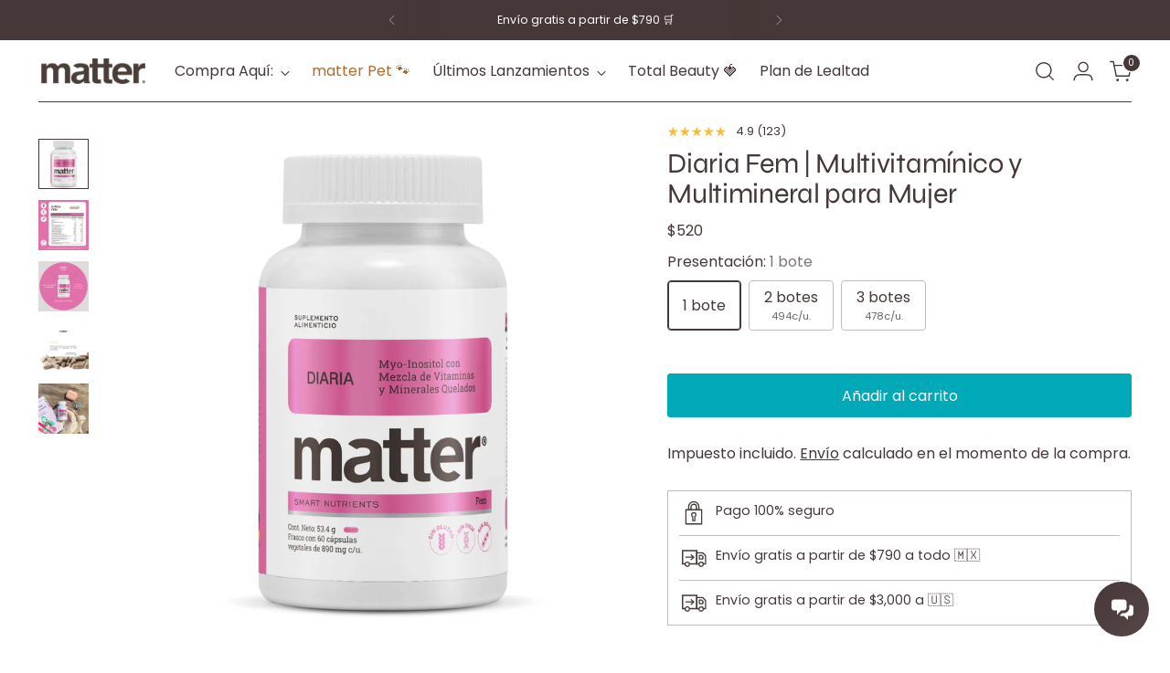

--- FILE ---
content_type: text/html; charset=utf-8
request_url: https://youmatter.mx/collections/minerales/products/diaria-fem-multivitaminico-y-multimineral-para-mujer
body_size: 123020
content:
<!doctype html>

<!-- You matter | Smart Nutrients -->

<html class="no-js" lang="es" style="--announcement-height: 1px;">
  <head>
    <!-- Google Tag Manager -->
    <script>
      (function (w, d, s, l, i) {
        w[l] = w[l] || [];
        w[l].push({ 'gtm.start': new Date().getTime(), event: 'gtm.js' });
        var f = d.getElementsByTagName(s)[0],
          j = d.createElement(s),
          dl = l != 'dataLayer' ? '&l=' + l : '';
        j.async = true;
        j.src = 'https://www.googletagmanager.com/gtm.js?id=' + i + dl;
        f.parentNode.insertBefore(j, f);
      })(window, document, 'script', 'dataLayer', 'GTM-PJWP73B');
    </script>
    <!-- End Google Tag Manager -->

    <meta charset="UTF-8">
    <meta http-equiv="X-UA-Compatible" content="IE=edge,chrome=1">
    <meta name="viewport" content="width=device-width,initial-scale=1">
    




  <meta name="description" content="Multivitamínico y Multimineral con Inositol, formulado para apoyar a las mujeres en cualquier estilo de vida. El inositol es una sustancia perteneciente a la familia de las vitaminas B que está presente en muchos alimento, que actúa como mensajera de la insulina dentro de las células del cuerpo:  Con 23 vitaminas en fo">



    <link rel="canonical" href="https://youmatter.mx/products/diaria-fem-multivitaminico-y-multimineral-para-mujer">
    <link rel="preconnect" href="https://cdn.shopify.com" crossorigin><link rel="shortcut icon" href="//youmatter.mx/cdn/shop/files/FaviconMatter2.png?crop=center&height=32&v=1662053959&width=32" type="image/png"><title>Diaria Fem | Multivitamínico y Multimineral para Mujer
&ndash; You matter</title>

    





  
  
  
  
  




<meta property="og:url" content="https://youmatter.mx/products/diaria-fem-multivitaminico-y-multimineral-para-mujer">
<meta property="og:site_name" content="You matter">
<meta property="og:type" content="product">
<meta property="og:title" content="Diaria Fem | Multivitamínico y Multimineral para Mujer">
<meta property="og:description" content="Multivitamínico y Multimineral con Inositol, formulado para apoyar a las mujeres en cualquier estilo de vida. El inositol es una sustancia perteneciente a la familia de las vitaminas B que está presente en muchos alimento, que actúa como mensajera de la insulina dentro de las células del cuerpo:  Con 23 vitaminas en fo">
<meta property="og:image" content="http://youmatter.mx/cdn/shop/files/diaria_fem_92f4a99f-757d-4fde-8ab0-7ff2e5e9e0b7.webp?v=1753124196&width=1024">
<meta property="og:image:secure_url" content="https://youmatter.mx/cdn/shop/files/diaria_fem_92f4a99f-757d-4fde-8ab0-7ff2e5e9e0b7.webp?v=1753124196&width=1024">
<meta property="og:price:amount" content="520">
<meta property="og:price:currency" content="MXN">

<meta name="twitter:title" content="Diaria Fem | Multivitamínico y Multimineral para Mujer">
<meta name="twitter:description" content="Multivitamínico y Multimineral con Inositol, formulado para apoyar a las mujeres en cualquier estilo de vida. El inositol es una sustancia perteneciente a la familia de las vitaminas B que está presente en muchos alimento, que actúa como mensajera de la insulina dentro de las células del cuerpo:  Con 23 vitaminas en fo">
<meta name="twitter:card" content="summary_large_image">
<meta name="twitter:image" content="https://youmatter.mx/cdn/shop/files/diaria_fem_92f4a99f-757d-4fde-8ab0-7ff2e5e9e0b7.webp?v=1753124196&width=1024">
<meta name="twitter:image:width" content="480">
<meta name="twitter:image:height" content="480">


    <script>
  console.log('Stiletto v5.0.1 by Fluorescent');

  document.documentElement.className = document.documentElement.className.replace('no-js', '');
  if (window.matchMedia(`(prefers-reduced-motion: reduce)`) === true || window.matchMedia(`(prefers-reduced-motion: reduce)`).matches === true) {
    document.documentElement.classList.add('prefers-reduced-motion');
  } else {
    document.documentElement.classList.add('do-anim');
  }

  window.theme = {
    version: 'v5.0.1',
    themeName: 'Stiletto',
    moneyFormat: "${{amount_no_decimals}}",
    strings: {
      name: "You matter",
      accessibility: {
        play_video: "Juega a",
        pause_video: "Pausa",
        range_lower: "Rango inferior",
        range_upper: "Rango superior"
      },
      product: {
        no_shipping_rates: "Tarifa de envío no disponible",
        country_placeholder: "País\/Región",
        review: "Escribir comentario"
      },
      products: {
        product: {
          unavailable: "No disponible",
          unitPrice: "Precio",
          unitPriceSeparator: "Por",
          sku: "SKU"
        }
      },
      cart: {
        editCartNote: "Editar notas del pedido",
        addCartNote: "Añada una nota a tu pedido",
        quantityError: "Tienes el número máximo del producto en tu carrito"
      },
      pagination: {
        viewing: "Estás viendo {{ of }} de {{ total }}",
        products: "productos",
        results: "Resultados"
      }
    },
    routes: {
      root: "/",
      cart: {
        base: "/cart",
        add: "/cart/add",
        change: "/cart/change",
        update: "/cart/update",
        clear: "/cart/clear",
        // Manual routes until Shopify adds support
        shipping: "/cart/shipping_rates",
      },
      // Manual routes until Shopify adds support
      products: "/products",
      productRecommendations: "/recommendations/products",
      predictive_search_url: '/search/suggest',
    },
    icons: {
      chevron: "\u003cspan class=\"icon icon-new icon-chevron \"\u003e\n  \u003csvg viewBox=\"0 0 24 24\" fill=\"none\" xmlns=\"http:\/\/www.w3.org\/2000\/svg\"\u003e\u003cpath d=\"M1.875 7.438 12 17.563 22.125 7.438\" stroke=\"currentColor\" stroke-width=\"2\"\/\u003e\u003c\/svg\u003e\n\u003c\/span\u003e\n",
      close: "\u003cspan class=\"icon icon-new icon-close \"\u003e\n  \u003csvg viewBox=\"0 0 24 24\" fill=\"none\" xmlns=\"http:\/\/www.w3.org\/2000\/svg\"\u003e\u003cpath d=\"M2.66 1.34 2 .68.68 2l.66.66 1.32-1.32zm18.68 21.32.66.66L23.32 22l-.66-.66-1.32 1.32zm1.32-20 .66-.66L22 .68l-.66.66 1.32 1.32zM1.34 21.34.68 22 2 23.32l.66-.66-1.32-1.32zm0-18.68 10 10 1.32-1.32-10-10-1.32 1.32zm11.32 10 10-10-1.32-1.32-10 10 1.32 1.32zm-1.32-1.32-10 10 1.32 1.32 10-10-1.32-1.32zm0 1.32 10 10 1.32-1.32-10-10-1.32 1.32z\" fill=\"currentColor\"\/\u003e\u003c\/svg\u003e\n\u003c\/span\u003e\n",
      zoom: "\u003cspan class=\"icon icon-new icon-zoom \"\u003e\n  \u003csvg viewBox=\"0 0 24 24\" fill=\"none\" xmlns=\"http:\/\/www.w3.org\/2000\/svg\"\u003e\u003cpath d=\"M10.3,19.71c5.21,0,9.44-4.23,9.44-9.44S15.51,.83,10.3,.83,.86,5.05,.86,10.27s4.23,9.44,9.44,9.44Z\" fill=\"none\" stroke=\"currentColor\" stroke-linecap=\"round\" stroke-miterlimit=\"10\" stroke-width=\"1.63\"\/\u003e\n          \u003cpath d=\"M5.05,10.27H15.54\" fill=\"none\" stroke=\"currentColor\" stroke-miterlimit=\"10\" stroke-width=\"1.63\"\/\u003e\n          \u003cpath class=\"cross-up\" d=\"M10.3,5.02V15.51\" fill=\"none\" stroke=\"currentColor\" stroke-miterlimit=\"10\" stroke-width=\"1.63\"\/\u003e\n          \u003cpath d=\"M16.92,16.9l6.49,6.49\" fill=\"none\" stroke=\"currentColor\" stroke-miterlimit=\"10\" stroke-width=\"1.63\"\/\u003e\u003c\/svg\u003e\n\u003c\/span\u003e\n"
    },
    coreData: {
      n: "Stiletto",
      v: "v5.0.1",
    }
  }

  window.theme.searchableFields = "product_type,tag,title,variants.title";

  
    window.theme.allCountryOptionTags = "\u003coption value=\"Mexico\" data-provinces=\"[[\u0026quot;Aguascalientes\u0026quot;,\u0026quot;Aguascalientes\u0026quot;],[\u0026quot;Baja California\u0026quot;,\u0026quot;Baja California\u0026quot;],[\u0026quot;Baja California Sur\u0026quot;,\u0026quot;Baja California Sur\u0026quot;],[\u0026quot;Campeche\u0026quot;,\u0026quot;Campeche\u0026quot;],[\u0026quot;Chiapas\u0026quot;,\u0026quot;Chiapas\u0026quot;],[\u0026quot;Chihuahua\u0026quot;,\u0026quot;Chihuahua\u0026quot;],[\u0026quot;Ciudad de México\u0026quot;,\u0026quot;Ciudad de México\u0026quot;],[\u0026quot;Coahuila\u0026quot;,\u0026quot;Coahuila de Zaragoza\u0026quot;],[\u0026quot;Colima\u0026quot;,\u0026quot;Colima\u0026quot;],[\u0026quot;Durango\u0026quot;,\u0026quot;Durango\u0026quot;],[\u0026quot;Guanajuato\u0026quot;,\u0026quot;Guanajuato\u0026quot;],[\u0026quot;Guerrero\u0026quot;,\u0026quot;Estado de Guerrero\u0026quot;],[\u0026quot;Hidalgo\u0026quot;,\u0026quot;Estado de Hidalgo\u0026quot;],[\u0026quot;Jalisco\u0026quot;,\u0026quot;Jalisco\u0026quot;],[\u0026quot;Michoacán\u0026quot;,\u0026quot;Michoacán\u0026quot;],[\u0026quot;Morelos\u0026quot;,\u0026quot;Morelos\u0026quot;],[\u0026quot;México\u0026quot;,\u0026quot;Estado de México\u0026quot;],[\u0026quot;Nayarit\u0026quot;,\u0026quot;Nayarit\u0026quot;],[\u0026quot;Nuevo León\u0026quot;,\u0026quot;Nuevo León\u0026quot;],[\u0026quot;Oaxaca\u0026quot;,\u0026quot;Oaxaca\u0026quot;],[\u0026quot;Puebla\u0026quot;,\u0026quot;Puebla\u0026quot;],[\u0026quot;Querétaro\u0026quot;,\u0026quot;Querétaro\u0026quot;],[\u0026quot;Quintana Roo\u0026quot;,\u0026quot;Quintana Roo\u0026quot;],[\u0026quot;San Luis Potosí\u0026quot;,\u0026quot;San Luis Potosí\u0026quot;],[\u0026quot;Sinaloa\u0026quot;,\u0026quot;Sinaloa\u0026quot;],[\u0026quot;Sonora\u0026quot;,\u0026quot;Sonora\u0026quot;],[\u0026quot;Tabasco\u0026quot;,\u0026quot;Tabasco\u0026quot;],[\u0026quot;Tamaulipas\u0026quot;,\u0026quot;Tamaulipas\u0026quot;],[\u0026quot;Tlaxcala\u0026quot;,\u0026quot;Tlaxcala\u0026quot;],[\u0026quot;Veracruz\u0026quot;,\u0026quot;Veracruz\u0026quot;],[\u0026quot;Yucatán\u0026quot;,\u0026quot;Yucatán\u0026quot;],[\u0026quot;Zacatecas\u0026quot;,\u0026quot;Zacatecas\u0026quot;]]\"\u003eMéxico\u003c\/option\u003e\n\u003coption value=\"---\" data-provinces=\"[]\"\u003e---\u003c\/option\u003e\n\u003coption value=\"Afghanistan\" data-provinces=\"[]\"\u003eAfganistán\u003c\/option\u003e\n\u003coption value=\"Albania\" data-provinces=\"[]\"\u003eAlbania\u003c\/option\u003e\n\u003coption value=\"Germany\" data-provinces=\"[]\"\u003eAlemania\u003c\/option\u003e\n\u003coption value=\"Andorra\" data-provinces=\"[]\"\u003eAndorra\u003c\/option\u003e\n\u003coption value=\"Angola\" data-provinces=\"[]\"\u003eAngola\u003c\/option\u003e\n\u003coption value=\"Anguilla\" data-provinces=\"[]\"\u003eAnguila\u003c\/option\u003e\n\u003coption value=\"Antigua And Barbuda\" data-provinces=\"[]\"\u003eAntigua y Barbuda\u003c\/option\u003e\n\u003coption value=\"Saudi Arabia\" data-provinces=\"[]\"\u003eArabia Saudí\u003c\/option\u003e\n\u003coption value=\"Algeria\" data-provinces=\"[]\"\u003eArgelia\u003c\/option\u003e\n\u003coption value=\"Argentina\" data-provinces=\"[[\u0026quot;Buenos Aires\u0026quot;,\u0026quot;Buenos Aires (provincia)\u0026quot;],[\u0026quot;Catamarca\u0026quot;,\u0026quot;Catamarca\u0026quot;],[\u0026quot;Chaco\u0026quot;,\u0026quot;Chaco\u0026quot;],[\u0026quot;Chubut\u0026quot;,\u0026quot;Chubut\u0026quot;],[\u0026quot;Ciudad Autónoma de Buenos Aires\u0026quot;,\u0026quot;Ciudad Autónoma de Buenos Aires\u0026quot;],[\u0026quot;Corrientes\u0026quot;,\u0026quot;Corrientes\u0026quot;],[\u0026quot;Córdoba\u0026quot;,\u0026quot;Córdoba\u0026quot;],[\u0026quot;Entre Ríos\u0026quot;,\u0026quot;Entre Ríos\u0026quot;],[\u0026quot;Formosa\u0026quot;,\u0026quot;Formosa\u0026quot;],[\u0026quot;Jujuy\u0026quot;,\u0026quot;Jujuy\u0026quot;],[\u0026quot;La Pampa\u0026quot;,\u0026quot;La Pampa\u0026quot;],[\u0026quot;La Rioja\u0026quot;,\u0026quot;La Rioja\u0026quot;],[\u0026quot;Mendoza\u0026quot;,\u0026quot;Mendoza\u0026quot;],[\u0026quot;Misiones\u0026quot;,\u0026quot;Misiones\u0026quot;],[\u0026quot;Neuquén\u0026quot;,\u0026quot;Neuquén\u0026quot;],[\u0026quot;Río Negro\u0026quot;,\u0026quot;Río Negro\u0026quot;],[\u0026quot;Salta\u0026quot;,\u0026quot;Salta\u0026quot;],[\u0026quot;San Juan\u0026quot;,\u0026quot;San Juan\u0026quot;],[\u0026quot;San Luis\u0026quot;,\u0026quot;San Luis\u0026quot;],[\u0026quot;Santa Cruz\u0026quot;,\u0026quot;Santa Cruz\u0026quot;],[\u0026quot;Santa Fe\u0026quot;,\u0026quot;Santa Fe\u0026quot;],[\u0026quot;Santiago Del Estero\u0026quot;,\u0026quot;Santiago del Estero\u0026quot;],[\u0026quot;Tierra Del Fuego\u0026quot;,\u0026quot;Tierra del Fuego\u0026quot;],[\u0026quot;Tucumán\u0026quot;,\u0026quot;Tucumán\u0026quot;]]\"\u003eArgentina\u003c\/option\u003e\n\u003coption value=\"Armenia\" data-provinces=\"[]\"\u003eArmenia\u003c\/option\u003e\n\u003coption value=\"Aruba\" data-provinces=\"[]\"\u003eAruba\u003c\/option\u003e\n\u003coption value=\"Australia\" data-provinces=\"[[\u0026quot;Australian Capital Territory\u0026quot;,\u0026quot;Territorio de la Capital Australiana\u0026quot;],[\u0026quot;New South Wales\u0026quot;,\u0026quot;Nueva Gales del Sur\u0026quot;],[\u0026quot;Northern Territory\u0026quot;,\u0026quot;Territorio del Norte\u0026quot;],[\u0026quot;Queensland\u0026quot;,\u0026quot;Queensland\u0026quot;],[\u0026quot;South Australia\u0026quot;,\u0026quot;Australia Meridional\u0026quot;],[\u0026quot;Tasmania\u0026quot;,\u0026quot;Tasmania\u0026quot;],[\u0026quot;Victoria\u0026quot;,\u0026quot;Victoria\u0026quot;],[\u0026quot;Western Australia\u0026quot;,\u0026quot;Australia Occidental\u0026quot;]]\"\u003eAustralia\u003c\/option\u003e\n\u003coption value=\"Austria\" data-provinces=\"[]\"\u003eAustria\u003c\/option\u003e\n\u003coption value=\"Azerbaijan\" data-provinces=\"[]\"\u003eAzerbaiyán\u003c\/option\u003e\n\u003coption value=\"Bahamas\" data-provinces=\"[]\"\u003eBahamas\u003c\/option\u003e\n\u003coption value=\"Bangladesh\" data-provinces=\"[]\"\u003eBangladés\u003c\/option\u003e\n\u003coption value=\"Barbados\" data-provinces=\"[]\"\u003eBarbados\u003c\/option\u003e\n\u003coption value=\"Bahrain\" data-provinces=\"[]\"\u003eBaréin\u003c\/option\u003e\n\u003coption value=\"Belgium\" data-provinces=\"[]\"\u003eBélgica\u003c\/option\u003e\n\u003coption value=\"Belize\" data-provinces=\"[]\"\u003eBelice\u003c\/option\u003e\n\u003coption value=\"Benin\" data-provinces=\"[]\"\u003eBenín\u003c\/option\u003e\n\u003coption value=\"Bermuda\" data-provinces=\"[]\"\u003eBermudas\u003c\/option\u003e\n\u003coption value=\"Belarus\" data-provinces=\"[]\"\u003eBielorrusia\u003c\/option\u003e\n\u003coption value=\"Bolivia\" data-provinces=\"[]\"\u003eBolivia\u003c\/option\u003e\n\u003coption value=\"Bosnia And Herzegovina\" data-provinces=\"[]\"\u003eBosnia y Herzegovina\u003c\/option\u003e\n\u003coption value=\"Botswana\" data-provinces=\"[]\"\u003eBotsuana\u003c\/option\u003e\n\u003coption value=\"Brazil\" data-provinces=\"[[\u0026quot;Acre\u0026quot;,\u0026quot;Estado de Acre\u0026quot;],[\u0026quot;Alagoas\u0026quot;,\u0026quot;Alagoas\u0026quot;],[\u0026quot;Amapá\u0026quot;,\u0026quot;Amapá\u0026quot;],[\u0026quot;Amazonas\u0026quot;,\u0026quot;Estado de Amazonas\u0026quot;],[\u0026quot;Bahia\u0026quot;,\u0026quot;Estado de Bahía\u0026quot;],[\u0026quot;Ceará\u0026quot;,\u0026quot;Ceará\u0026quot;],[\u0026quot;Distrito Federal\u0026quot;,\u0026quot;Distrito Federal\u0026quot;],[\u0026quot;Espírito Santo\u0026quot;,\u0026quot;Estado de Espírito Santo\u0026quot;],[\u0026quot;Goiás\u0026quot;,\u0026quot;Estado de Goiás\u0026quot;],[\u0026quot;Maranhão\u0026quot;,\u0026quot;Maranhão\u0026quot;],[\u0026quot;Mato Grosso\u0026quot;,\u0026quot;Mato Grosso\u0026quot;],[\u0026quot;Mato Grosso do Sul\u0026quot;,\u0026quot;Mato Grosso del Sur\u0026quot;],[\u0026quot;Minas Gerais\u0026quot;,\u0026quot;Estado de Minas Gerais\u0026quot;],[\u0026quot;Paraná\u0026quot;,\u0026quot;Paraná\u0026quot;],[\u0026quot;Paraíba\u0026quot;,\u0026quot;Paraíba\u0026quot;],[\u0026quot;Pará\u0026quot;,\u0026quot;Pará\u0026quot;],[\u0026quot;Pernambuco\u0026quot;,\u0026quot;Pernambuco\u0026quot;],[\u0026quot;Piauí\u0026quot;,\u0026quot;Piauí\u0026quot;],[\u0026quot;Rio Grande do Norte\u0026quot;,\u0026quot;Río Grande del Norte\u0026quot;],[\u0026quot;Rio Grande do Sul\u0026quot;,\u0026quot;Río Grande del Sur\u0026quot;],[\u0026quot;Rio de Janeiro\u0026quot;,\u0026quot;Estado de Río de Janeiro\u0026quot;],[\u0026quot;Rondônia\u0026quot;,\u0026quot;Rondonia\u0026quot;],[\u0026quot;Roraima\u0026quot;,\u0026quot;Roraima\u0026quot;],[\u0026quot;Santa Catarina\u0026quot;,\u0026quot;Santa Catarina\u0026quot;],[\u0026quot;Sergipe\u0026quot;,\u0026quot;Sergipe\u0026quot;],[\u0026quot;São Paulo\u0026quot;,\u0026quot;São Paulo\u0026quot;],[\u0026quot;Tocantins\u0026quot;,\u0026quot;Tocantins\u0026quot;]]\"\u003eBrasil\u003c\/option\u003e\n\u003coption value=\"Brunei\" data-provinces=\"[]\"\u003eBrunéi\u003c\/option\u003e\n\u003coption value=\"Bulgaria\" data-provinces=\"[]\"\u003eBulgaria\u003c\/option\u003e\n\u003coption value=\"Burkina Faso\" data-provinces=\"[]\"\u003eBurkina Faso\u003c\/option\u003e\n\u003coption value=\"Burundi\" data-provinces=\"[]\"\u003eBurundi\u003c\/option\u003e\n\u003coption value=\"Bhutan\" data-provinces=\"[]\"\u003eBután\u003c\/option\u003e\n\u003coption value=\"Cape Verde\" data-provinces=\"[]\"\u003eCabo Verde\u003c\/option\u003e\n\u003coption value=\"Cambodia\" data-provinces=\"[]\"\u003eCamboya\u003c\/option\u003e\n\u003coption value=\"Republic of Cameroon\" data-provinces=\"[]\"\u003eCamerún\u003c\/option\u003e\n\u003coption value=\"Canada\" data-provinces=\"[[\u0026quot;Alberta\u0026quot;,\u0026quot;Alberta\u0026quot;],[\u0026quot;British Columbia\u0026quot;,\u0026quot;Columbia Británica\u0026quot;],[\u0026quot;Manitoba\u0026quot;,\u0026quot;Manitoba\u0026quot;],[\u0026quot;New Brunswick\u0026quot;,\u0026quot;Nuevo Brunswick\u0026quot;],[\u0026quot;Newfoundland and Labrador\u0026quot;,\u0026quot;Terranova y Labrador\u0026quot;],[\u0026quot;Northwest Territories\u0026quot;,\u0026quot;Territorios del Noroeste\u0026quot;],[\u0026quot;Nova Scotia\u0026quot;,\u0026quot;Nueva Escocia\u0026quot;],[\u0026quot;Nunavut\u0026quot;,\u0026quot;Nunavut\u0026quot;],[\u0026quot;Ontario\u0026quot;,\u0026quot;Ontario\u0026quot;],[\u0026quot;Prince Edward Island\u0026quot;,\u0026quot;Isla del Príncipe Eduardo\u0026quot;],[\u0026quot;Quebec\u0026quot;,\u0026quot;Quebec\u0026quot;],[\u0026quot;Saskatchewan\u0026quot;,\u0026quot;Saskatchewan\u0026quot;],[\u0026quot;Yukon\u0026quot;,\u0026quot;Yukón\u0026quot;]]\"\u003eCanadá\u003c\/option\u003e\n\u003coption value=\"Caribbean Netherlands\" data-provinces=\"[]\"\u003eCaribe neerlandés\u003c\/option\u003e\n\u003coption value=\"Qatar\" data-provinces=\"[]\"\u003eCatar\u003c\/option\u003e\n\u003coption value=\"Chad\" data-provinces=\"[]\"\u003eChad\u003c\/option\u003e\n\u003coption value=\"Czech Republic\" data-provinces=\"[]\"\u003eChequia\u003c\/option\u003e\n\u003coption value=\"Chile\" data-provinces=\"[[\u0026quot;Antofagasta\u0026quot;,\u0026quot;Antofagasta\u0026quot;],[\u0026quot;Araucanía\u0026quot;,\u0026quot;Araucanía\u0026quot;],[\u0026quot;Arica and Parinacota\u0026quot;,\u0026quot;Arica y Parinacota\u0026quot;],[\u0026quot;Atacama\u0026quot;,\u0026quot;Atacama\u0026quot;],[\u0026quot;Aysén\u0026quot;,\u0026quot;Aysén\u0026quot;],[\u0026quot;Biobío\u0026quot;,\u0026quot;Biobío\u0026quot;],[\u0026quot;Coquimbo\u0026quot;,\u0026quot;Coquimbo\u0026quot;],[\u0026quot;Los Lagos\u0026quot;,\u0026quot;Los Lagos\u0026quot;],[\u0026quot;Los Ríos\u0026quot;,\u0026quot;Los Ríos\u0026quot;],[\u0026quot;Magallanes\u0026quot;,\u0026quot;Magallanes\u0026quot;],[\u0026quot;Maule\u0026quot;,\u0026quot;Maule\u0026quot;],[\u0026quot;O\u0026#39;Higgins\u0026quot;,\u0026quot;O’Higgins\u0026quot;],[\u0026quot;Santiago\u0026quot;,\u0026quot;Santiago\u0026quot;],[\u0026quot;Tarapacá\u0026quot;,\u0026quot;Tarapacá\u0026quot;],[\u0026quot;Valparaíso\u0026quot;,\u0026quot;Valparaíso\u0026quot;],[\u0026quot;Ñuble\u0026quot;,\u0026quot;Ñuble\u0026quot;]]\"\u003eChile\u003c\/option\u003e\n\u003coption value=\"China\" data-provinces=\"[[\u0026quot;Anhui\u0026quot;,\u0026quot;Anhui\u0026quot;],[\u0026quot;Beijing\u0026quot;,\u0026quot;Pekín\u0026quot;],[\u0026quot;Chongqing\u0026quot;,\u0026quot;Chongqing\u0026quot;],[\u0026quot;Fujian\u0026quot;,\u0026quot;Fujian\u0026quot;],[\u0026quot;Gansu\u0026quot;,\u0026quot;Gansu\u0026quot;],[\u0026quot;Guangdong\u0026quot;,\u0026quot;Provincia de Cantón\u0026quot;],[\u0026quot;Guangxi\u0026quot;,\u0026quot;Guangxi\u0026quot;],[\u0026quot;Guizhou\u0026quot;,\u0026quot;Guizhou\u0026quot;],[\u0026quot;Hainan\u0026quot;,\u0026quot;Hainan\u0026quot;],[\u0026quot;Hebei\u0026quot;,\u0026quot;Hebei\u0026quot;],[\u0026quot;Heilongjiang\u0026quot;,\u0026quot;Heilongjiang\u0026quot;],[\u0026quot;Henan\u0026quot;,\u0026quot;Henan\u0026quot;],[\u0026quot;Hubei\u0026quot;,\u0026quot;Hubei\u0026quot;],[\u0026quot;Hunan\u0026quot;,\u0026quot;Hunan\u0026quot;],[\u0026quot;Inner Mongolia\u0026quot;,\u0026quot;Mongolia Interior\u0026quot;],[\u0026quot;Jiangsu\u0026quot;,\u0026quot;Jiangsu\u0026quot;],[\u0026quot;Jiangxi\u0026quot;,\u0026quot;Jiangxi\u0026quot;],[\u0026quot;Jilin\u0026quot;,\u0026quot;Jilin\u0026quot;],[\u0026quot;Liaoning\u0026quot;,\u0026quot;Liaoning\u0026quot;],[\u0026quot;Ningxia\u0026quot;,\u0026quot;Ningxia\u0026quot;],[\u0026quot;Qinghai\u0026quot;,\u0026quot;Qinghai\u0026quot;],[\u0026quot;Shaanxi\u0026quot;,\u0026quot;Shaanxi\u0026quot;],[\u0026quot;Shandong\u0026quot;,\u0026quot;Shandong\u0026quot;],[\u0026quot;Shanghai\u0026quot;,\u0026quot;Shanghái\u0026quot;],[\u0026quot;Shanxi\u0026quot;,\u0026quot;Shanxi\u0026quot;],[\u0026quot;Sichuan\u0026quot;,\u0026quot;Sichuan\u0026quot;],[\u0026quot;Tianjin\u0026quot;,\u0026quot;Tianjin\u0026quot;],[\u0026quot;Xinjiang\u0026quot;,\u0026quot;Sinkiang\u0026quot;],[\u0026quot;Xizang\u0026quot;,\u0026quot;Tíbet\u0026quot;],[\u0026quot;Yunnan\u0026quot;,\u0026quot;Yunnan\u0026quot;],[\u0026quot;Zhejiang\u0026quot;,\u0026quot;Zhejiang\u0026quot;]]\"\u003eChina\u003c\/option\u003e\n\u003coption value=\"Cyprus\" data-provinces=\"[]\"\u003eChipre\u003c\/option\u003e\n\u003coption value=\"Holy See (Vatican City State)\" data-provinces=\"[]\"\u003eCiudad del Vaticano\u003c\/option\u003e\n\u003coption value=\"Colombia\" data-provinces=\"[[\u0026quot;Amazonas\u0026quot;,\u0026quot;Amazonas\u0026quot;],[\u0026quot;Antioquia\u0026quot;,\u0026quot;Antioquia\u0026quot;],[\u0026quot;Arauca\u0026quot;,\u0026quot;Arauca\u0026quot;],[\u0026quot;Atlántico\u0026quot;,\u0026quot;Atlántico\u0026quot;],[\u0026quot;Bogotá, D.C.\u0026quot;,\u0026quot;Bogotá\u0026quot;],[\u0026quot;Bolívar\u0026quot;,\u0026quot;Bolívar\u0026quot;],[\u0026quot;Boyacá\u0026quot;,\u0026quot;Boyacá\u0026quot;],[\u0026quot;Caldas\u0026quot;,\u0026quot;Caldas\u0026quot;],[\u0026quot;Caquetá\u0026quot;,\u0026quot;Caquetá\u0026quot;],[\u0026quot;Casanare\u0026quot;,\u0026quot;Casanare\u0026quot;],[\u0026quot;Cauca\u0026quot;,\u0026quot;Cauca\u0026quot;],[\u0026quot;Cesar\u0026quot;,\u0026quot;Cesar\u0026quot;],[\u0026quot;Chocó\u0026quot;,\u0026quot;Chocó\u0026quot;],[\u0026quot;Cundinamarca\u0026quot;,\u0026quot;Cundinamarca\u0026quot;],[\u0026quot;Córdoba\u0026quot;,\u0026quot;Córdoba\u0026quot;],[\u0026quot;Guainía\u0026quot;,\u0026quot;Guainía\u0026quot;],[\u0026quot;Guaviare\u0026quot;,\u0026quot;Guaviare\u0026quot;],[\u0026quot;Huila\u0026quot;,\u0026quot;Huila\u0026quot;],[\u0026quot;La Guajira\u0026quot;,\u0026quot;La Guajira\u0026quot;],[\u0026quot;Magdalena\u0026quot;,\u0026quot;Magdalena\u0026quot;],[\u0026quot;Meta\u0026quot;,\u0026quot;Meta\u0026quot;],[\u0026quot;Nariño\u0026quot;,\u0026quot;Nariño\u0026quot;],[\u0026quot;Norte de Santander\u0026quot;,\u0026quot;Norte de Santander\u0026quot;],[\u0026quot;Putumayo\u0026quot;,\u0026quot;Putumayo\u0026quot;],[\u0026quot;Quindío\u0026quot;,\u0026quot;Quindío\u0026quot;],[\u0026quot;Risaralda\u0026quot;,\u0026quot;Risaralda\u0026quot;],[\u0026quot;San Andrés, Providencia y Santa Catalina\u0026quot;,\u0026quot;Archipiélago de San Andrés, Providencia y Santa Catalina\u0026quot;],[\u0026quot;Santander\u0026quot;,\u0026quot;Santander\u0026quot;],[\u0026quot;Sucre\u0026quot;,\u0026quot;Sucre\u0026quot;],[\u0026quot;Tolima\u0026quot;,\u0026quot;Tolima\u0026quot;],[\u0026quot;Valle del Cauca\u0026quot;,\u0026quot;Valle del Cauca\u0026quot;],[\u0026quot;Vaupés\u0026quot;,\u0026quot;Vaupés\u0026quot;],[\u0026quot;Vichada\u0026quot;,\u0026quot;Vichada\u0026quot;]]\"\u003eColombia\u003c\/option\u003e\n\u003coption value=\"Comoros\" data-provinces=\"[]\"\u003eComoras\u003c\/option\u003e\n\u003coption value=\"Congo\" data-provinces=\"[]\"\u003eCongo\u003c\/option\u003e\n\u003coption value=\"South Korea\" data-provinces=\"[[\u0026quot;Busan\u0026quot;,\u0026quot;Busan\u0026quot;],[\u0026quot;Chungbuk\u0026quot;,\u0026quot;Chungcheong del Norte\u0026quot;],[\u0026quot;Chungnam\u0026quot;,\u0026quot;Chungcheong del Sur\u0026quot;],[\u0026quot;Daegu\u0026quot;,\u0026quot;Daegu\u0026quot;],[\u0026quot;Daejeon\u0026quot;,\u0026quot;Daejeon\u0026quot;],[\u0026quot;Gangwon\u0026quot;,\u0026quot;Gangwon\u0026quot;],[\u0026quot;Gwangju\u0026quot;,\u0026quot;Gwangju\u0026quot;],[\u0026quot;Gyeongbuk\u0026quot;,\u0026quot;Gyeongsang del Norte\u0026quot;],[\u0026quot;Gyeonggi\u0026quot;,\u0026quot;Gyeonggi\u0026quot;],[\u0026quot;Gyeongnam\u0026quot;,\u0026quot;Gyeongsang del Sur\u0026quot;],[\u0026quot;Incheon\u0026quot;,\u0026quot;Incheon\u0026quot;],[\u0026quot;Jeju\u0026quot;,\u0026quot;Jeju-do\u0026quot;],[\u0026quot;Jeonbuk\u0026quot;,\u0026quot;Jeolla del Norte\u0026quot;],[\u0026quot;Jeonnam\u0026quot;,\u0026quot;Jeolla del Sur\u0026quot;],[\u0026quot;Sejong\u0026quot;,\u0026quot;Sejong\u0026quot;],[\u0026quot;Seoul\u0026quot;,\u0026quot;Seúl\u0026quot;],[\u0026quot;Ulsan\u0026quot;,\u0026quot;Ulsan\u0026quot;]]\"\u003eCorea del Sur\u003c\/option\u003e\n\u003coption value=\"Costa Rica\" data-provinces=\"[[\u0026quot;Alajuela\u0026quot;,\u0026quot;Provincia de Alajuela\u0026quot;],[\u0026quot;Cartago\u0026quot;,\u0026quot;Provincia de Cartago\u0026quot;],[\u0026quot;Guanacaste\u0026quot;,\u0026quot;Provincia de Guanacaste\u0026quot;],[\u0026quot;Heredia\u0026quot;,\u0026quot;Heredia\u0026quot;],[\u0026quot;Limón\u0026quot;,\u0026quot;Limón\u0026quot;],[\u0026quot;Puntarenas\u0026quot;,\u0026quot;Puntarenas\u0026quot;],[\u0026quot;San José\u0026quot;,\u0026quot;Provincia de San José\u0026quot;]]\"\u003eCosta Rica\u003c\/option\u003e\n\u003coption value=\"Croatia\" data-provinces=\"[]\"\u003eCroacia\u003c\/option\u003e\n\u003coption value=\"Curaçao\" data-provinces=\"[]\"\u003eCurazao\u003c\/option\u003e\n\u003coption value=\"Côte d'Ivoire\" data-provinces=\"[]\"\u003eCôte d’Ivoire\u003c\/option\u003e\n\u003coption value=\"Denmark\" data-provinces=\"[]\"\u003eDinamarca\u003c\/option\u003e\n\u003coption value=\"Dominica\" data-provinces=\"[]\"\u003eDominica\u003c\/option\u003e\n\u003coption value=\"Ecuador\" data-provinces=\"[]\"\u003eEcuador\u003c\/option\u003e\n\u003coption value=\"Egypt\" data-provinces=\"[[\u0026quot;6th of October\u0026quot;,\u0026quot;6 de octubre\u0026quot;],[\u0026quot;Al Sharqia\u0026quot;,\u0026quot;Oriental\u0026quot;],[\u0026quot;Alexandria\u0026quot;,\u0026quot;Alejandría\u0026quot;],[\u0026quot;Aswan\u0026quot;,\u0026quot;Asuán\u0026quot;],[\u0026quot;Asyut\u0026quot;,\u0026quot;Asiut\u0026quot;],[\u0026quot;Beheira\u0026quot;,\u0026quot;Behera\u0026quot;],[\u0026quot;Beni Suef\u0026quot;,\u0026quot;Beni Suef\u0026quot;],[\u0026quot;Cairo\u0026quot;,\u0026quot;El Cairo\u0026quot;],[\u0026quot;Dakahlia\u0026quot;,\u0026quot;Dacalia\u0026quot;],[\u0026quot;Damietta\u0026quot;,\u0026quot;Damieta\u0026quot;],[\u0026quot;Faiyum\u0026quot;,\u0026quot;Fayún\u0026quot;],[\u0026quot;Gharbia\u0026quot;,\u0026quot;Occidental\u0026quot;],[\u0026quot;Giza\u0026quot;,\u0026quot;Guiza\u0026quot;],[\u0026quot;Helwan\u0026quot;,\u0026quot;Helwan\u0026quot;],[\u0026quot;Ismailia\u0026quot;,\u0026quot;Ismailia\u0026quot;],[\u0026quot;Kafr el-Sheikh\u0026quot;,\u0026quot;Kafr el Sheij\u0026quot;],[\u0026quot;Luxor\u0026quot;,\u0026quot;Lúxor\u0026quot;],[\u0026quot;Matrouh\u0026quot;,\u0026quot;Matrú\u0026quot;],[\u0026quot;Minya\u0026quot;,\u0026quot;Menia\u0026quot;],[\u0026quot;Monufia\u0026quot;,\u0026quot;Menufia\u0026quot;],[\u0026quot;New Valley\u0026quot;,\u0026quot;Nuevo Valle\u0026quot;],[\u0026quot;North Sinai\u0026quot;,\u0026quot;Sinaí del Norte\u0026quot;],[\u0026quot;Port Said\u0026quot;,\u0026quot;Puerto Saíd\u0026quot;],[\u0026quot;Qalyubia\u0026quot;,\u0026quot;Caliubia\u0026quot;],[\u0026quot;Qena\u0026quot;,\u0026quot;Quena\u0026quot;],[\u0026quot;Red Sea\u0026quot;,\u0026quot;Mar Rojo\u0026quot;],[\u0026quot;Sohag\u0026quot;,\u0026quot;Suhag\u0026quot;],[\u0026quot;South Sinai\u0026quot;,\u0026quot;Sinaí del Sur\u0026quot;],[\u0026quot;Suez\u0026quot;,\u0026quot;Gobernación de Suez\u0026quot;]]\"\u003eEgipto\u003c\/option\u003e\n\u003coption value=\"El Salvador\" data-provinces=\"[[\u0026quot;Ahuachapán\u0026quot;,\u0026quot;Ahuachapán\u0026quot;],[\u0026quot;Cabañas\u0026quot;,\u0026quot;Cabañas\u0026quot;],[\u0026quot;Chalatenango\u0026quot;,\u0026quot;Chalatenango\u0026quot;],[\u0026quot;Cuscatlán\u0026quot;,\u0026quot;Cuscatlán\u0026quot;],[\u0026quot;La Libertad\u0026quot;,\u0026quot;La Libertad\u0026quot;],[\u0026quot;La Paz\u0026quot;,\u0026quot;La Paz\u0026quot;],[\u0026quot;La Unión\u0026quot;,\u0026quot;La Unión\u0026quot;],[\u0026quot;Morazán\u0026quot;,\u0026quot;Morazán\u0026quot;],[\u0026quot;San Miguel\u0026quot;,\u0026quot;San Miguel\u0026quot;],[\u0026quot;San Salvador\u0026quot;,\u0026quot;San Salvador\u0026quot;],[\u0026quot;San Vicente\u0026quot;,\u0026quot;San Vicente\u0026quot;],[\u0026quot;Santa Ana\u0026quot;,\u0026quot;Santa Ana\u0026quot;],[\u0026quot;Sonsonate\u0026quot;,\u0026quot;Sonsonate\u0026quot;],[\u0026quot;Usulután\u0026quot;,\u0026quot;Usulután\u0026quot;]]\"\u003eEl Salvador\u003c\/option\u003e\n\u003coption value=\"United Arab Emirates\" data-provinces=\"[[\u0026quot;Abu Dhabi\u0026quot;,\u0026quot;Abu Dabi\u0026quot;],[\u0026quot;Ajman\u0026quot;,\u0026quot;Ajmán\u0026quot;],[\u0026quot;Dubai\u0026quot;,\u0026quot;Dubái\u0026quot;],[\u0026quot;Fujairah\u0026quot;,\u0026quot;Fuyaira\u0026quot;],[\u0026quot;Ras al-Khaimah\u0026quot;,\u0026quot;Ras al-Jaima\u0026quot;],[\u0026quot;Sharjah\u0026quot;,\u0026quot;Sharjah\u0026quot;],[\u0026quot;Umm al-Quwain\u0026quot;,\u0026quot;Umm al-Qaywayn\u0026quot;]]\"\u003eEmiratos Árabes Unidos\u003c\/option\u003e\n\u003coption value=\"Eritrea\" data-provinces=\"[]\"\u003eEritrea\u003c\/option\u003e\n\u003coption value=\"Slovakia\" data-provinces=\"[]\"\u003eEslovaquia\u003c\/option\u003e\n\u003coption value=\"Slovenia\" data-provinces=\"[]\"\u003eEslovenia\u003c\/option\u003e\n\u003coption value=\"Spain\" data-provinces=\"[[\u0026quot;A Coruña\u0026quot;,\u0026quot;La Coruña\u0026quot;],[\u0026quot;Albacete\u0026quot;,\u0026quot;Albacete\u0026quot;],[\u0026quot;Alicante\u0026quot;,\u0026quot;Alicante\u0026quot;],[\u0026quot;Almería\u0026quot;,\u0026quot;Almería\u0026quot;],[\u0026quot;Asturias\u0026quot;,\u0026quot;Asturias\u0026quot;],[\u0026quot;Badajoz\u0026quot;,\u0026quot;Badajoz\u0026quot;],[\u0026quot;Balears\u0026quot;,\u0026quot;Islas Baleares\u0026quot;],[\u0026quot;Barcelona\u0026quot;,\u0026quot;Barcelona\u0026quot;],[\u0026quot;Burgos\u0026quot;,\u0026quot;Burgos\u0026quot;],[\u0026quot;Cantabria\u0026quot;,\u0026quot;Cantabria\u0026quot;],[\u0026quot;Castellón\u0026quot;,\u0026quot;Castellón\u0026quot;],[\u0026quot;Ceuta\u0026quot;,\u0026quot;Ceuta\u0026quot;],[\u0026quot;Ciudad Real\u0026quot;,\u0026quot;Ciudad Real\u0026quot;],[\u0026quot;Cuenca\u0026quot;,\u0026quot;Cuenca\u0026quot;],[\u0026quot;Cáceres\u0026quot;,\u0026quot;Cáceres\u0026quot;],[\u0026quot;Cádiz\u0026quot;,\u0026quot;Cádiz\u0026quot;],[\u0026quot;Córdoba\u0026quot;,\u0026quot;Córdoba\u0026quot;],[\u0026quot;Girona\u0026quot;,\u0026quot;Gerona\u0026quot;],[\u0026quot;Granada\u0026quot;,\u0026quot;Granada\u0026quot;],[\u0026quot;Guadalajara\u0026quot;,\u0026quot;Guadalajara\u0026quot;],[\u0026quot;Guipúzcoa\u0026quot;,\u0026quot;Guipúzcoa\u0026quot;],[\u0026quot;Huelva\u0026quot;,\u0026quot;Huelva\u0026quot;],[\u0026quot;Huesca\u0026quot;,\u0026quot;Huesca\u0026quot;],[\u0026quot;Jaén\u0026quot;,\u0026quot;Jaén\u0026quot;],[\u0026quot;La Rioja\u0026quot;,\u0026quot;La Rioja\u0026quot;],[\u0026quot;Las Palmas\u0026quot;,\u0026quot;Las Palmas\u0026quot;],[\u0026quot;León\u0026quot;,\u0026quot;León\u0026quot;],[\u0026quot;Lleida\u0026quot;,\u0026quot;Lérida\u0026quot;],[\u0026quot;Lugo\u0026quot;,\u0026quot;Lugo\u0026quot;],[\u0026quot;Madrid\u0026quot;,\u0026quot;Madrid\u0026quot;],[\u0026quot;Melilla\u0026quot;,\u0026quot;Melilla\u0026quot;],[\u0026quot;Murcia\u0026quot;,\u0026quot;Murcia\u0026quot;],[\u0026quot;Málaga\u0026quot;,\u0026quot;Málaga\u0026quot;],[\u0026quot;Navarra\u0026quot;,\u0026quot;Navarra\u0026quot;],[\u0026quot;Ourense\u0026quot;,\u0026quot;Orense\u0026quot;],[\u0026quot;Palencia\u0026quot;,\u0026quot;Palencia\u0026quot;],[\u0026quot;Pontevedra\u0026quot;,\u0026quot;Pontevedra\u0026quot;],[\u0026quot;Salamanca\u0026quot;,\u0026quot;Salamanca\u0026quot;],[\u0026quot;Santa Cruz de Tenerife\u0026quot;,\u0026quot;Santa Cruz de Tenerife\u0026quot;],[\u0026quot;Segovia\u0026quot;,\u0026quot;Segovia\u0026quot;],[\u0026quot;Sevilla\u0026quot;,\u0026quot;Sevilla\u0026quot;],[\u0026quot;Soria\u0026quot;,\u0026quot;Soria\u0026quot;],[\u0026quot;Tarragona\u0026quot;,\u0026quot;Tarragona\u0026quot;],[\u0026quot;Teruel\u0026quot;,\u0026quot;Teruel\u0026quot;],[\u0026quot;Toledo\u0026quot;,\u0026quot;Toledo\u0026quot;],[\u0026quot;Valencia\u0026quot;,\u0026quot;Valencia\u0026quot;],[\u0026quot;Valladolid\u0026quot;,\u0026quot;Valladolid\u0026quot;],[\u0026quot;Vizcaya\u0026quot;,\u0026quot;Vizcaya\u0026quot;],[\u0026quot;Zamora\u0026quot;,\u0026quot;Zamora\u0026quot;],[\u0026quot;Zaragoza\u0026quot;,\u0026quot;Zaragoza\u0026quot;],[\u0026quot;Álava\u0026quot;,\u0026quot;Álava\u0026quot;],[\u0026quot;Ávila\u0026quot;,\u0026quot;Ávila\u0026quot;]]\"\u003eEspaña\u003c\/option\u003e\n\u003coption value=\"United States\" data-provinces=\"[[\u0026quot;Alabama\u0026quot;,\u0026quot;Alabama\u0026quot;],[\u0026quot;Alaska\u0026quot;,\u0026quot;Alaska\u0026quot;],[\u0026quot;American Samoa\u0026quot;,\u0026quot;Samoa Americana\u0026quot;],[\u0026quot;Arizona\u0026quot;,\u0026quot;Arizona\u0026quot;],[\u0026quot;Arkansas\u0026quot;,\u0026quot;Arkansas\u0026quot;],[\u0026quot;Armed Forces Americas\u0026quot;,\u0026quot;Fuerzas Armadas de las Américas\u0026quot;],[\u0026quot;Armed Forces Europe\u0026quot;,\u0026quot;Fuerzas Armadas de Europa\u0026quot;],[\u0026quot;Armed Forces Pacific\u0026quot;,\u0026quot;Fuerzas Armadas del Pacífico\u0026quot;],[\u0026quot;California\u0026quot;,\u0026quot;California\u0026quot;],[\u0026quot;Colorado\u0026quot;,\u0026quot;Colorado\u0026quot;],[\u0026quot;Connecticut\u0026quot;,\u0026quot;Connecticut\u0026quot;],[\u0026quot;Delaware\u0026quot;,\u0026quot;Delaware\u0026quot;],[\u0026quot;District of Columbia\u0026quot;,\u0026quot;Washington D. C.\u0026quot;],[\u0026quot;Federated States of Micronesia\u0026quot;,\u0026quot;Micronesia\u0026quot;],[\u0026quot;Florida\u0026quot;,\u0026quot;Florida\u0026quot;],[\u0026quot;Georgia\u0026quot;,\u0026quot;Georgia\u0026quot;],[\u0026quot;Guam\u0026quot;,\u0026quot;Guam\u0026quot;],[\u0026quot;Hawaii\u0026quot;,\u0026quot;Hawái\u0026quot;],[\u0026quot;Idaho\u0026quot;,\u0026quot;Idaho\u0026quot;],[\u0026quot;Illinois\u0026quot;,\u0026quot;Illinois\u0026quot;],[\u0026quot;Indiana\u0026quot;,\u0026quot;Indiana\u0026quot;],[\u0026quot;Iowa\u0026quot;,\u0026quot;Iowa\u0026quot;],[\u0026quot;Kansas\u0026quot;,\u0026quot;Kansas\u0026quot;],[\u0026quot;Kentucky\u0026quot;,\u0026quot;Kentucky\u0026quot;],[\u0026quot;Louisiana\u0026quot;,\u0026quot;Luisiana\u0026quot;],[\u0026quot;Maine\u0026quot;,\u0026quot;Maine\u0026quot;],[\u0026quot;Marshall Islands\u0026quot;,\u0026quot;Islas Marshall\u0026quot;],[\u0026quot;Maryland\u0026quot;,\u0026quot;Maryland\u0026quot;],[\u0026quot;Massachusetts\u0026quot;,\u0026quot;Massachusetts\u0026quot;],[\u0026quot;Michigan\u0026quot;,\u0026quot;Míchigan\u0026quot;],[\u0026quot;Minnesota\u0026quot;,\u0026quot;Minnesota\u0026quot;],[\u0026quot;Mississippi\u0026quot;,\u0026quot;Misisipi\u0026quot;],[\u0026quot;Missouri\u0026quot;,\u0026quot;Misuri\u0026quot;],[\u0026quot;Montana\u0026quot;,\u0026quot;Montana\u0026quot;],[\u0026quot;Nebraska\u0026quot;,\u0026quot;Nebraska\u0026quot;],[\u0026quot;Nevada\u0026quot;,\u0026quot;Nevada\u0026quot;],[\u0026quot;New Hampshire\u0026quot;,\u0026quot;Nuevo Hampshire\u0026quot;],[\u0026quot;New Jersey\u0026quot;,\u0026quot;Nueva Jersey\u0026quot;],[\u0026quot;New Mexico\u0026quot;,\u0026quot;Nuevo México\u0026quot;],[\u0026quot;New York\u0026quot;,\u0026quot;Nueva York\u0026quot;],[\u0026quot;North Carolina\u0026quot;,\u0026quot;Carolina del Norte\u0026quot;],[\u0026quot;North Dakota\u0026quot;,\u0026quot;Dakota del Norte\u0026quot;],[\u0026quot;Northern Mariana Islands\u0026quot;,\u0026quot;Islas Marianas del Norte\u0026quot;],[\u0026quot;Ohio\u0026quot;,\u0026quot;Ohio\u0026quot;],[\u0026quot;Oklahoma\u0026quot;,\u0026quot;Oklahoma\u0026quot;],[\u0026quot;Oregon\u0026quot;,\u0026quot;Oregón\u0026quot;],[\u0026quot;Palau\u0026quot;,\u0026quot;Palaos\u0026quot;],[\u0026quot;Pennsylvania\u0026quot;,\u0026quot;Pensilvania\u0026quot;],[\u0026quot;Puerto Rico\u0026quot;,\u0026quot;Puerto Rico\u0026quot;],[\u0026quot;Rhode Island\u0026quot;,\u0026quot;Rhode Island\u0026quot;],[\u0026quot;South Carolina\u0026quot;,\u0026quot;Carolina del Sur\u0026quot;],[\u0026quot;South Dakota\u0026quot;,\u0026quot;Dakota del Sur\u0026quot;],[\u0026quot;Tennessee\u0026quot;,\u0026quot;Tennessee\u0026quot;],[\u0026quot;Texas\u0026quot;,\u0026quot;Texas\u0026quot;],[\u0026quot;Utah\u0026quot;,\u0026quot;Utah\u0026quot;],[\u0026quot;Vermont\u0026quot;,\u0026quot;Vermont\u0026quot;],[\u0026quot;Virgin Islands\u0026quot;,\u0026quot;Islas Vírgenes de EE. UU.\u0026quot;],[\u0026quot;Virginia\u0026quot;,\u0026quot;Virginia\u0026quot;],[\u0026quot;Washington\u0026quot;,\u0026quot;Washington\u0026quot;],[\u0026quot;West Virginia\u0026quot;,\u0026quot;Virginia Occidental\u0026quot;],[\u0026quot;Wisconsin\u0026quot;,\u0026quot;Wisconsin\u0026quot;],[\u0026quot;Wyoming\u0026quot;,\u0026quot;Wyoming\u0026quot;]]\"\u003eEstados Unidos\u003c\/option\u003e\n\u003coption value=\"Estonia\" data-provinces=\"[]\"\u003eEstonia\u003c\/option\u003e\n\u003coption value=\"Eswatini\" data-provinces=\"[]\"\u003eEsuatini\u003c\/option\u003e\n\u003coption value=\"Ethiopia\" data-provinces=\"[]\"\u003eEtiopía\u003c\/option\u003e\n\u003coption value=\"Philippines\" data-provinces=\"[[\u0026quot;Abra\u0026quot;,\u0026quot;Abra\u0026quot;],[\u0026quot;Agusan del Norte\u0026quot;,\u0026quot;Agusan del Norte\u0026quot;],[\u0026quot;Agusan del Sur\u0026quot;,\u0026quot;Agusan del Sur\u0026quot;],[\u0026quot;Aklan\u0026quot;,\u0026quot;Aklan\u0026quot;],[\u0026quot;Albay\u0026quot;,\u0026quot;Albay\u0026quot;],[\u0026quot;Antique\u0026quot;,\u0026quot;Antique\u0026quot;],[\u0026quot;Apayao\u0026quot;,\u0026quot;Apayao\u0026quot;],[\u0026quot;Aurora\u0026quot;,\u0026quot;Aurora\u0026quot;],[\u0026quot;Basilan\u0026quot;,\u0026quot;Basilán\u0026quot;],[\u0026quot;Bataan\u0026quot;,\u0026quot;Bataán\u0026quot;],[\u0026quot;Batanes\u0026quot;,\u0026quot;Batanes\u0026quot;],[\u0026quot;Batangas\u0026quot;,\u0026quot;Batangas\u0026quot;],[\u0026quot;Benguet\u0026quot;,\u0026quot;Benguet\u0026quot;],[\u0026quot;Biliran\u0026quot;,\u0026quot;Bilirán\u0026quot;],[\u0026quot;Bohol\u0026quot;,\u0026quot;Bohol\u0026quot;],[\u0026quot;Bukidnon\u0026quot;,\u0026quot;Bukidnon\u0026quot;],[\u0026quot;Bulacan\u0026quot;,\u0026quot;Bulacán\u0026quot;],[\u0026quot;Cagayan\u0026quot;,\u0026quot;Cagayán\u0026quot;],[\u0026quot;Camarines Norte\u0026quot;,\u0026quot;Camarines Norte\u0026quot;],[\u0026quot;Camarines Sur\u0026quot;,\u0026quot;Camarines Sur\u0026quot;],[\u0026quot;Camiguin\u0026quot;,\u0026quot;Camiguín\u0026quot;],[\u0026quot;Capiz\u0026quot;,\u0026quot;Cápiz\u0026quot;],[\u0026quot;Catanduanes\u0026quot;,\u0026quot;Catanduanes\u0026quot;],[\u0026quot;Cavite\u0026quot;,\u0026quot;Cavite\u0026quot;],[\u0026quot;Cebu\u0026quot;,\u0026quot;Cebú\u0026quot;],[\u0026quot;Cotabato\u0026quot;,\u0026quot;Cotabato\u0026quot;],[\u0026quot;Davao Occidental\u0026quot;,\u0026quot;Dávao Occidental\u0026quot;],[\u0026quot;Davao Oriental\u0026quot;,\u0026quot;Davao Oriental\u0026quot;],[\u0026quot;Davao de Oro\u0026quot;,\u0026quot;Valle de Compostela\u0026quot;],[\u0026quot;Davao del Norte\u0026quot;,\u0026quot;Davao del Norte\u0026quot;],[\u0026quot;Davao del Sur\u0026quot;,\u0026quot;Davao del Sur\u0026quot;],[\u0026quot;Dinagat Islands\u0026quot;,\u0026quot;Islas Dinagat\u0026quot;],[\u0026quot;Eastern Samar\u0026quot;,\u0026quot;Sámar Oriental\u0026quot;],[\u0026quot;Guimaras\u0026quot;,\u0026quot;Guimarás\u0026quot;],[\u0026quot;Ifugao\u0026quot;,\u0026quot;Ifugao\u0026quot;],[\u0026quot;Ilocos Norte\u0026quot;,\u0026quot;Ilocos Norte\u0026quot;],[\u0026quot;Ilocos Sur\u0026quot;,\u0026quot;Ilocos Sur\u0026quot;],[\u0026quot;Iloilo\u0026quot;,\u0026quot;Iloílo\u0026quot;],[\u0026quot;Isabela\u0026quot;,\u0026quot;Isabela\u0026quot;],[\u0026quot;Kalinga\u0026quot;,\u0026quot;Kalinga\u0026quot;],[\u0026quot;La Union\u0026quot;,\u0026quot;La Unión\u0026quot;],[\u0026quot;Laguna\u0026quot;,\u0026quot;La Laguna\u0026quot;],[\u0026quot;Lanao del Norte\u0026quot;,\u0026quot;Lanao del Norte\u0026quot;],[\u0026quot;Lanao del Sur\u0026quot;,\u0026quot;Lanao del Sur\u0026quot;],[\u0026quot;Leyte\u0026quot;,\u0026quot;Leyte\u0026quot;],[\u0026quot;Maguindanao\u0026quot;,\u0026quot;Maguindanao\u0026quot;],[\u0026quot;Marinduque\u0026quot;,\u0026quot;Marinduque\u0026quot;],[\u0026quot;Masbate\u0026quot;,\u0026quot;Masbate\u0026quot;],[\u0026quot;Metro Manila\u0026quot;,\u0026quot;Gran Manila\u0026quot;],[\u0026quot;Misamis Occidental\u0026quot;,\u0026quot;Misamis Occidental\u0026quot;],[\u0026quot;Misamis Oriental\u0026quot;,\u0026quot;Misamis Oriental\u0026quot;],[\u0026quot;Mountain Province\u0026quot;,\u0026quot;La Montaña\u0026quot;],[\u0026quot;Negros Occidental\u0026quot;,\u0026quot;Negros Occidental\u0026quot;],[\u0026quot;Negros Oriental\u0026quot;,\u0026quot;Negros Oriental\u0026quot;],[\u0026quot;Northern Samar\u0026quot;,\u0026quot;Sámar del Norte\u0026quot;],[\u0026quot;Nueva Ecija\u0026quot;,\u0026quot;Nueva Écija\u0026quot;],[\u0026quot;Nueva Vizcaya\u0026quot;,\u0026quot;Nueva Vizcaya\u0026quot;],[\u0026quot;Occidental Mindoro\u0026quot;,\u0026quot;Mindoro Occidental\u0026quot;],[\u0026quot;Oriental Mindoro\u0026quot;,\u0026quot;Mindoro Oriental\u0026quot;],[\u0026quot;Palawan\u0026quot;,\u0026quot;Palawan\u0026quot;],[\u0026quot;Pampanga\u0026quot;,\u0026quot;Pampanga\u0026quot;],[\u0026quot;Pangasinan\u0026quot;,\u0026quot;Pangasinán\u0026quot;],[\u0026quot;Quezon\u0026quot;,\u0026quot;Quezón\u0026quot;],[\u0026quot;Quirino\u0026quot;,\u0026quot;Quirino\u0026quot;],[\u0026quot;Rizal\u0026quot;,\u0026quot;Rizal\u0026quot;],[\u0026quot;Romblon\u0026quot;,\u0026quot;Romblón\u0026quot;],[\u0026quot;Samar\u0026quot;,\u0026quot;Sámar\u0026quot;],[\u0026quot;Sarangani\u0026quot;,\u0026quot;Sarangani\u0026quot;],[\u0026quot;Siquijor\u0026quot;,\u0026quot;Siquijor\u0026quot;],[\u0026quot;Sorsogon\u0026quot;,\u0026quot;Sorsogón\u0026quot;],[\u0026quot;South Cotabato\u0026quot;,\u0026quot;Cotabato del Sur\u0026quot;],[\u0026quot;Southern Leyte\u0026quot;,\u0026quot;Leyte del Sur\u0026quot;],[\u0026quot;Sultan Kudarat\u0026quot;,\u0026quot;Sultán Kudarat\u0026quot;],[\u0026quot;Sulu\u0026quot;,\u0026quot;Sulú\u0026quot;],[\u0026quot;Surigao del Norte\u0026quot;,\u0026quot;Surigao del Norte\u0026quot;],[\u0026quot;Surigao del Sur\u0026quot;,\u0026quot;Surigao del Sur\u0026quot;],[\u0026quot;Tarlac\u0026quot;,\u0026quot;Tarlac\u0026quot;],[\u0026quot;Tawi-Tawi\u0026quot;,\u0026quot;Tawi-Tawi\u0026quot;],[\u0026quot;Zambales\u0026quot;,\u0026quot;Zambales\u0026quot;],[\u0026quot;Zamboanga Sibugay\u0026quot;,\u0026quot;Zamboanga Sibugay\u0026quot;],[\u0026quot;Zamboanga del Norte\u0026quot;,\u0026quot;Zamboanga del Norte\u0026quot;],[\u0026quot;Zamboanga del Sur\u0026quot;,\u0026quot;Zamboanga del Sur\u0026quot;]]\"\u003eFilipinas\u003c\/option\u003e\n\u003coption value=\"Finland\" data-provinces=\"[]\"\u003eFinlandia\u003c\/option\u003e\n\u003coption value=\"Fiji\" data-provinces=\"[]\"\u003eFiyi\u003c\/option\u003e\n\u003coption value=\"France\" data-provinces=\"[]\"\u003eFrancia\u003c\/option\u003e\n\u003coption value=\"Gabon\" data-provinces=\"[]\"\u003eGabón\u003c\/option\u003e\n\u003coption value=\"Gambia\" data-provinces=\"[]\"\u003eGambia\u003c\/option\u003e\n\u003coption value=\"Georgia\" data-provinces=\"[]\"\u003eGeorgia\u003c\/option\u003e\n\u003coption value=\"Ghana\" data-provinces=\"[]\"\u003eGhana\u003c\/option\u003e\n\u003coption value=\"Gibraltar\" data-provinces=\"[]\"\u003eGibraltar\u003c\/option\u003e\n\u003coption value=\"Grenada\" data-provinces=\"[]\"\u003eGranada\u003c\/option\u003e\n\u003coption value=\"Greece\" data-provinces=\"[]\"\u003eGrecia\u003c\/option\u003e\n\u003coption value=\"Greenland\" data-provinces=\"[]\"\u003eGroenlandia\u003c\/option\u003e\n\u003coption value=\"Guadeloupe\" data-provinces=\"[]\"\u003eGuadalupe\u003c\/option\u003e\n\u003coption value=\"Guatemala\" data-provinces=\"[[\u0026quot;Alta Verapaz\u0026quot;,\u0026quot;Alta Verapaz\u0026quot;],[\u0026quot;Baja Verapaz\u0026quot;,\u0026quot;Baja Verapaz\u0026quot;],[\u0026quot;Chimaltenango\u0026quot;,\u0026quot;Chimaltenango\u0026quot;],[\u0026quot;Chiquimula\u0026quot;,\u0026quot;Chiquimula\u0026quot;],[\u0026quot;El Progreso\u0026quot;,\u0026quot;El Progreso\u0026quot;],[\u0026quot;Escuintla\u0026quot;,\u0026quot;Escuintla\u0026quot;],[\u0026quot;Guatemala\u0026quot;,\u0026quot;Guatemala\u0026quot;],[\u0026quot;Huehuetenango\u0026quot;,\u0026quot;Huehuetenango\u0026quot;],[\u0026quot;Izabal\u0026quot;,\u0026quot;Izabal\u0026quot;],[\u0026quot;Jalapa\u0026quot;,\u0026quot;Jalapa\u0026quot;],[\u0026quot;Jutiapa\u0026quot;,\u0026quot;Jutiapa\u0026quot;],[\u0026quot;Petén\u0026quot;,\u0026quot;Petén\u0026quot;],[\u0026quot;Quetzaltenango\u0026quot;,\u0026quot;Quetzaltenango\u0026quot;],[\u0026quot;Quiché\u0026quot;,\u0026quot;Quiché\u0026quot;],[\u0026quot;Retalhuleu\u0026quot;,\u0026quot;Retalhuleu\u0026quot;],[\u0026quot;Sacatepéquez\u0026quot;,\u0026quot;Sacatepéquez\u0026quot;],[\u0026quot;San Marcos\u0026quot;,\u0026quot;San Marcos\u0026quot;],[\u0026quot;Santa Rosa\u0026quot;,\u0026quot;Santa Rosa\u0026quot;],[\u0026quot;Sololá\u0026quot;,\u0026quot;Sololá\u0026quot;],[\u0026quot;Suchitepéquez\u0026quot;,\u0026quot;Suchitepéquez\u0026quot;],[\u0026quot;Totonicapán\u0026quot;,\u0026quot;Totonicapán\u0026quot;],[\u0026quot;Zacapa\u0026quot;,\u0026quot;Zacapa\u0026quot;]]\"\u003eGuatemala\u003c\/option\u003e\n\u003coption value=\"French Guiana\" data-provinces=\"[]\"\u003eGuayana Francesa\u003c\/option\u003e\n\u003coption value=\"Guernsey\" data-provinces=\"[]\"\u003eGuernesey\u003c\/option\u003e\n\u003coption value=\"Guinea\" data-provinces=\"[]\"\u003eGuinea\u003c\/option\u003e\n\u003coption value=\"Equatorial Guinea\" data-provinces=\"[]\"\u003eGuinea Ecuatorial\u003c\/option\u003e\n\u003coption value=\"Guinea Bissau\" data-provinces=\"[]\"\u003eGuinea-Bisáu\u003c\/option\u003e\n\u003coption value=\"Guyana\" data-provinces=\"[]\"\u003eGuyana\u003c\/option\u003e\n\u003coption value=\"Haiti\" data-provinces=\"[]\"\u003eHaití\u003c\/option\u003e\n\u003coption value=\"Honduras\" data-provinces=\"[]\"\u003eHonduras\u003c\/option\u003e\n\u003coption value=\"Hungary\" data-provinces=\"[]\"\u003eHungría\u003c\/option\u003e\n\u003coption value=\"India\" data-provinces=\"[[\u0026quot;Andaman and Nicobar Islands\u0026quot;,\u0026quot;Islas Andamán y Nicobar\u0026quot;],[\u0026quot;Andhra Pradesh\u0026quot;,\u0026quot;Andhra Pradesh\u0026quot;],[\u0026quot;Arunachal Pradesh\u0026quot;,\u0026quot;Arunachal Pradesh\u0026quot;],[\u0026quot;Assam\u0026quot;,\u0026quot;Assam\u0026quot;],[\u0026quot;Bihar\u0026quot;,\u0026quot;Bihar\u0026quot;],[\u0026quot;Chandigarh\u0026quot;,\u0026quot;Chandigarh\u0026quot;],[\u0026quot;Chhattisgarh\u0026quot;,\u0026quot;Chhattisgarh\u0026quot;],[\u0026quot;Dadra and Nagar Haveli\u0026quot;,\u0026quot;Dadra y Nagar Haveli\u0026quot;],[\u0026quot;Daman and Diu\u0026quot;,\u0026quot;Damán y Diu\u0026quot;],[\u0026quot;Delhi\u0026quot;,\u0026quot;Delhi\u0026quot;],[\u0026quot;Goa\u0026quot;,\u0026quot;Goa\u0026quot;],[\u0026quot;Gujarat\u0026quot;,\u0026quot;Guyarat\u0026quot;],[\u0026quot;Haryana\u0026quot;,\u0026quot;Haryana\u0026quot;],[\u0026quot;Himachal Pradesh\u0026quot;,\u0026quot;Himachal Pradesh\u0026quot;],[\u0026quot;Jammu and Kashmir\u0026quot;,\u0026quot;Jammu y Cachemira\u0026quot;],[\u0026quot;Jharkhand\u0026quot;,\u0026quot;Jharkhand\u0026quot;],[\u0026quot;Karnataka\u0026quot;,\u0026quot;Karnataka\u0026quot;],[\u0026quot;Kerala\u0026quot;,\u0026quot;Kerala\u0026quot;],[\u0026quot;Ladakh\u0026quot;,\u0026quot;Ladakh\u0026quot;],[\u0026quot;Lakshadweep\u0026quot;,\u0026quot;Laquedivas\u0026quot;],[\u0026quot;Madhya Pradesh\u0026quot;,\u0026quot;Madhya Pradesh\u0026quot;],[\u0026quot;Maharashtra\u0026quot;,\u0026quot;Maharastra\u0026quot;],[\u0026quot;Manipur\u0026quot;,\u0026quot;Manipur\u0026quot;],[\u0026quot;Meghalaya\u0026quot;,\u0026quot;Megalaya\u0026quot;],[\u0026quot;Mizoram\u0026quot;,\u0026quot;Mizorán\u0026quot;],[\u0026quot;Nagaland\u0026quot;,\u0026quot;Nagaland\u0026quot;],[\u0026quot;Odisha\u0026quot;,\u0026quot;Odisha\u0026quot;],[\u0026quot;Puducherry\u0026quot;,\u0026quot;Puducherry\u0026quot;],[\u0026quot;Punjab\u0026quot;,\u0026quot;Punyab\u0026quot;],[\u0026quot;Rajasthan\u0026quot;,\u0026quot;Rajastán\u0026quot;],[\u0026quot;Sikkim\u0026quot;,\u0026quot;Sikkim\u0026quot;],[\u0026quot;Tamil Nadu\u0026quot;,\u0026quot;Tamil Nadu\u0026quot;],[\u0026quot;Telangana\u0026quot;,\u0026quot;Telingana\u0026quot;],[\u0026quot;Tripura\u0026quot;,\u0026quot;Tripura\u0026quot;],[\u0026quot;Uttar Pradesh\u0026quot;,\u0026quot;Uttar Pradesh\u0026quot;],[\u0026quot;Uttarakhand\u0026quot;,\u0026quot;Uttarakhand\u0026quot;],[\u0026quot;West Bengal\u0026quot;,\u0026quot;Bengala Occidental\u0026quot;]]\"\u003eIndia\u003c\/option\u003e\n\u003coption value=\"Indonesia\" data-provinces=\"[[\u0026quot;Aceh\u0026quot;,\u0026quot;Aceh\u0026quot;],[\u0026quot;Bali\u0026quot;,\u0026quot;provincia de Bali\u0026quot;],[\u0026quot;Bangka Belitung\u0026quot;,\u0026quot;Bangka-Belitung\u0026quot;],[\u0026quot;Banten\u0026quot;,\u0026quot;Bantén\u0026quot;],[\u0026quot;Bengkulu\u0026quot;,\u0026quot;Bengkulu\u0026quot;],[\u0026quot;Gorontalo\u0026quot;,\u0026quot;Gorontalo\u0026quot;],[\u0026quot;Jakarta\u0026quot;,\u0026quot;Yakarta\u0026quot;],[\u0026quot;Jambi\u0026quot;,\u0026quot;Jambi\u0026quot;],[\u0026quot;Jawa Barat\u0026quot;,\u0026quot;Java Occidental\u0026quot;],[\u0026quot;Jawa Tengah\u0026quot;,\u0026quot;Java Central\u0026quot;],[\u0026quot;Jawa Timur\u0026quot;,\u0026quot;Java Oriental\u0026quot;],[\u0026quot;Kalimantan Barat\u0026quot;,\u0026quot;Borneo Occidental\u0026quot;],[\u0026quot;Kalimantan Selatan\u0026quot;,\u0026quot;Borneo Meridional\u0026quot;],[\u0026quot;Kalimantan Tengah\u0026quot;,\u0026quot;Borneo Central\u0026quot;],[\u0026quot;Kalimantan Timur\u0026quot;,\u0026quot;Kalimantan Oriental\u0026quot;],[\u0026quot;Kalimantan Utara\u0026quot;,\u0026quot;Kalimantán Septentrional\u0026quot;],[\u0026quot;Kepulauan Riau\u0026quot;,\u0026quot;Islas Riau\u0026quot;],[\u0026quot;Lampung\u0026quot;,\u0026quot;Lampung\u0026quot;],[\u0026quot;Maluku\u0026quot;,\u0026quot;Molucas\u0026quot;],[\u0026quot;Maluku Utara\u0026quot;,\u0026quot;Molucas Septentrional\u0026quot;],[\u0026quot;North Sumatra\u0026quot;,\u0026quot;Sumatra Septentrional\u0026quot;],[\u0026quot;Nusa Tenggara Barat\u0026quot;,\u0026quot;Nusatenggara Occidental\u0026quot;],[\u0026quot;Nusa Tenggara Timur\u0026quot;,\u0026quot;Nusatenggara Oriental\u0026quot;],[\u0026quot;Papua\u0026quot;,\u0026quot;Papúa\u0026quot;],[\u0026quot;Papua Barat\u0026quot;,\u0026quot;Papúa Occidental\u0026quot;],[\u0026quot;Riau\u0026quot;,\u0026quot;Riau\u0026quot;],[\u0026quot;South Sumatra\u0026quot;,\u0026quot;Sumatra Meridional\u0026quot;],[\u0026quot;Sulawesi Barat\u0026quot;,\u0026quot;Célebes Occidental\u0026quot;],[\u0026quot;Sulawesi Selatan\u0026quot;,\u0026quot;Célebes Meridional\u0026quot;],[\u0026quot;Sulawesi Tengah\u0026quot;,\u0026quot;Célebes Central\u0026quot;],[\u0026quot;Sulawesi Tenggara\u0026quot;,\u0026quot;Célebes Suroriental\u0026quot;],[\u0026quot;Sulawesi Utara\u0026quot;,\u0026quot;Célebes Septentrional\u0026quot;],[\u0026quot;West Sumatra\u0026quot;,\u0026quot;Sumatra Occidental\u0026quot;],[\u0026quot;Yogyakarta\u0026quot;,\u0026quot;Yogyakarta\u0026quot;]]\"\u003eIndonesia\u003c\/option\u003e\n\u003coption value=\"Iraq\" data-provinces=\"[]\"\u003eIrak\u003c\/option\u003e\n\u003coption value=\"Ireland\" data-provinces=\"[[\u0026quot;Carlow\u0026quot;,\u0026quot;Condado de Carlow\u0026quot;],[\u0026quot;Cavan\u0026quot;,\u0026quot;Condado de Cavan\u0026quot;],[\u0026quot;Clare\u0026quot;,\u0026quot;Condado de Clare\u0026quot;],[\u0026quot;Cork\u0026quot;,\u0026quot;Condado de Cork\u0026quot;],[\u0026quot;Donegal\u0026quot;,\u0026quot;Condado de Donegal\u0026quot;],[\u0026quot;Dublin\u0026quot;,\u0026quot;Condado de Dublín\u0026quot;],[\u0026quot;Galway\u0026quot;,\u0026quot;Condado de Galway\u0026quot;],[\u0026quot;Kerry\u0026quot;,\u0026quot;Condado de Kerry\u0026quot;],[\u0026quot;Kildare\u0026quot;,\u0026quot;Condado de Kildare\u0026quot;],[\u0026quot;Kilkenny\u0026quot;,\u0026quot;Condado de Kilkenny\u0026quot;],[\u0026quot;Laois\u0026quot;,\u0026quot;Condado de Laois\u0026quot;],[\u0026quot;Leitrim\u0026quot;,\u0026quot;Condado de Leitrim\u0026quot;],[\u0026quot;Limerick\u0026quot;,\u0026quot;Condado de Limerick\u0026quot;],[\u0026quot;Longford\u0026quot;,\u0026quot;Condado de Longford\u0026quot;],[\u0026quot;Louth\u0026quot;,\u0026quot;Condado de Louth\u0026quot;],[\u0026quot;Mayo\u0026quot;,\u0026quot;Condado de Mayo\u0026quot;],[\u0026quot;Meath\u0026quot;,\u0026quot;Condado de Meath\u0026quot;],[\u0026quot;Monaghan\u0026quot;,\u0026quot;Condado de Monaghan\u0026quot;],[\u0026quot;Offaly\u0026quot;,\u0026quot;Condado de Offaly\u0026quot;],[\u0026quot;Roscommon\u0026quot;,\u0026quot;Condado de Roscommon\u0026quot;],[\u0026quot;Sligo\u0026quot;,\u0026quot;Condado de Sligo\u0026quot;],[\u0026quot;Tipperary\u0026quot;,\u0026quot;Condado de Tipperary\u0026quot;],[\u0026quot;Waterford\u0026quot;,\u0026quot;Waterford\u0026quot;],[\u0026quot;Westmeath\u0026quot;,\u0026quot;Condado de Westmeath\u0026quot;],[\u0026quot;Wexford\u0026quot;,\u0026quot;Condado de Wexford\u0026quot;],[\u0026quot;Wicklow\u0026quot;,\u0026quot;Condado de Wicklow\u0026quot;]]\"\u003eIrlanda\u003c\/option\u003e\n\u003coption value=\"Norfolk Island\" data-provinces=\"[]\"\u003eIsla Norfolk\u003c\/option\u003e\n\u003coption value=\"Isle Of Man\" data-provinces=\"[]\"\u003eIsla de Man\u003c\/option\u003e\n\u003coption value=\"Christmas Island\" data-provinces=\"[]\"\u003eIsla de Navidad\u003c\/option\u003e\n\u003coption value=\"Ascension Island\" data-provinces=\"[]\"\u003eIsla de la Ascensión\u003c\/option\u003e\n\u003coption value=\"Iceland\" data-provinces=\"[]\"\u003eIslandia\u003c\/option\u003e\n\u003coption value=\"Aland Islands\" data-provinces=\"[]\"\u003eIslas Aland\u003c\/option\u003e\n\u003coption value=\"Cayman Islands\" data-provinces=\"[]\"\u003eIslas Caimán\u003c\/option\u003e\n\u003coption value=\"Cocos (Keeling) Islands\" data-provinces=\"[]\"\u003eIslas Cocos\u003c\/option\u003e\n\u003coption value=\"Cook Islands\" data-provinces=\"[]\"\u003eIslas Cook\u003c\/option\u003e\n\u003coption value=\"Faroe Islands\" data-provinces=\"[]\"\u003eIslas Feroe\u003c\/option\u003e\n\u003coption value=\"South Georgia And The South Sandwich Islands\" data-provinces=\"[]\"\u003eIslas Georgia del Sur y Sandwich del Sur\u003c\/option\u003e\n\u003coption value=\"Falkland Islands (Malvinas)\" data-provinces=\"[]\"\u003eIslas Malvinas\u003c\/option\u003e\n\u003coption value=\"Pitcairn\" data-provinces=\"[]\"\u003eIslas Pitcairn\u003c\/option\u003e\n\u003coption value=\"Solomon Islands\" data-provinces=\"[]\"\u003eIslas Salomón\u003c\/option\u003e\n\u003coption value=\"Turks and Caicos Islands\" data-provinces=\"[]\"\u003eIslas Turcas y Caicos\u003c\/option\u003e\n\u003coption value=\"Virgin Islands, British\" data-provinces=\"[]\"\u003eIslas Vírgenes Británicas\u003c\/option\u003e\n\u003coption value=\"United States Minor Outlying Islands\" data-provinces=\"[]\"\u003eIslas menores alejadas de EE. UU.\u003c\/option\u003e\n\u003coption value=\"Israel\" data-provinces=\"[]\"\u003eIsrael\u003c\/option\u003e\n\u003coption value=\"Italy\" data-provinces=\"[[\u0026quot;Agrigento\u0026quot;,\u0026quot;Agrigento\u0026quot;],[\u0026quot;Alessandria\u0026quot;,\u0026quot;Alessandria\u0026quot;],[\u0026quot;Ancona\u0026quot;,\u0026quot;Ancona\u0026quot;],[\u0026quot;Aosta\u0026quot;,\u0026quot;Valle de Aosta\u0026quot;],[\u0026quot;Arezzo\u0026quot;,\u0026quot;Arezzo\u0026quot;],[\u0026quot;Ascoli Piceno\u0026quot;,\u0026quot;Ascoli Piceno\u0026quot;],[\u0026quot;Asti\u0026quot;,\u0026quot;Asti\u0026quot;],[\u0026quot;Avellino\u0026quot;,\u0026quot;Avellino\u0026quot;],[\u0026quot;Bari\u0026quot;,\u0026quot;Bari\u0026quot;],[\u0026quot;Barletta-Andria-Trani\u0026quot;,\u0026quot;Barletta-Andria-Trani\u0026quot;],[\u0026quot;Belluno\u0026quot;,\u0026quot;Belluno\u0026quot;],[\u0026quot;Benevento\u0026quot;,\u0026quot;Benevento\u0026quot;],[\u0026quot;Bergamo\u0026quot;,\u0026quot;Bérgamo\u0026quot;],[\u0026quot;Biella\u0026quot;,\u0026quot;Biella\u0026quot;],[\u0026quot;Bologna\u0026quot;,\u0026quot;Bolonia\u0026quot;],[\u0026quot;Bolzano\u0026quot;,\u0026quot;Bolzano\u0026quot;],[\u0026quot;Brescia\u0026quot;,\u0026quot;Brescia\u0026quot;],[\u0026quot;Brindisi\u0026quot;,\u0026quot;Brindisi\u0026quot;],[\u0026quot;Cagliari\u0026quot;,\u0026quot;Cagliari\u0026quot;],[\u0026quot;Caltanissetta\u0026quot;,\u0026quot;Caltanissetta\u0026quot;],[\u0026quot;Campobasso\u0026quot;,\u0026quot;Campobasso\u0026quot;],[\u0026quot;Carbonia-Iglesias\u0026quot;,\u0026quot;Carbonia-Iglesias\u0026quot;],[\u0026quot;Caserta\u0026quot;,\u0026quot;Caserta\u0026quot;],[\u0026quot;Catania\u0026quot;,\u0026quot;Catania\u0026quot;],[\u0026quot;Catanzaro\u0026quot;,\u0026quot;Catanzaro\u0026quot;],[\u0026quot;Chieti\u0026quot;,\u0026quot;Chieti\u0026quot;],[\u0026quot;Como\u0026quot;,\u0026quot;Como\u0026quot;],[\u0026quot;Cosenza\u0026quot;,\u0026quot;Cosenza\u0026quot;],[\u0026quot;Cremona\u0026quot;,\u0026quot;Cremona\u0026quot;],[\u0026quot;Crotone\u0026quot;,\u0026quot;Crotona\u0026quot;],[\u0026quot;Cuneo\u0026quot;,\u0026quot;Cuneo\u0026quot;],[\u0026quot;Enna\u0026quot;,\u0026quot;Enna\u0026quot;],[\u0026quot;Fermo\u0026quot;,\u0026quot;Fermo\u0026quot;],[\u0026quot;Ferrara\u0026quot;,\u0026quot;Ferrara\u0026quot;],[\u0026quot;Firenze\u0026quot;,\u0026quot;Florencia\u0026quot;],[\u0026quot;Foggia\u0026quot;,\u0026quot;Foggia\u0026quot;],[\u0026quot;Forlì-Cesena\u0026quot;,\u0026quot;Forlì-Cesena\u0026quot;],[\u0026quot;Frosinone\u0026quot;,\u0026quot;Frosinone\u0026quot;],[\u0026quot;Genova\u0026quot;,\u0026quot;Ciudad metropolitana de Génova\u0026quot;],[\u0026quot;Gorizia\u0026quot;,\u0026quot;Gorizia\u0026quot;],[\u0026quot;Grosseto\u0026quot;,\u0026quot;Grosseto\u0026quot;],[\u0026quot;Imperia\u0026quot;,\u0026quot;Imperia\u0026quot;],[\u0026quot;Isernia\u0026quot;,\u0026quot;Isernia\u0026quot;],[\u0026quot;L\u0026#39;Aquila\u0026quot;,\u0026quot;L’Aquila\u0026quot;],[\u0026quot;La Spezia\u0026quot;,\u0026quot;La Spezia\u0026quot;],[\u0026quot;Latina\u0026quot;,\u0026quot;Latina\u0026quot;],[\u0026quot;Lecce\u0026quot;,\u0026quot;Lecce\u0026quot;],[\u0026quot;Lecco\u0026quot;,\u0026quot;Lecco\u0026quot;],[\u0026quot;Livorno\u0026quot;,\u0026quot;Livorno\u0026quot;],[\u0026quot;Lodi\u0026quot;,\u0026quot;Lodi\u0026quot;],[\u0026quot;Lucca\u0026quot;,\u0026quot;Lucca\u0026quot;],[\u0026quot;Macerata\u0026quot;,\u0026quot;Macerata\u0026quot;],[\u0026quot;Mantova\u0026quot;,\u0026quot;Mantua\u0026quot;],[\u0026quot;Massa-Carrara\u0026quot;,\u0026quot;Massa y Carrara\u0026quot;],[\u0026quot;Matera\u0026quot;,\u0026quot;Matera\u0026quot;],[\u0026quot;Medio Campidano\u0026quot;,\u0026quot;Medio Campidano\u0026quot;],[\u0026quot;Messina\u0026quot;,\u0026quot;Mesina\u0026quot;],[\u0026quot;Milano\u0026quot;,\u0026quot;Milán\u0026quot;],[\u0026quot;Modena\u0026quot;,\u0026quot;Módena\u0026quot;],[\u0026quot;Monza e Brianza\u0026quot;,\u0026quot;Monza y Brianza\u0026quot;],[\u0026quot;Napoli\u0026quot;,\u0026quot;Ciudad metropolitana de Nápoles\u0026quot;],[\u0026quot;Novara\u0026quot;,\u0026quot;Novara\u0026quot;],[\u0026quot;Nuoro\u0026quot;,\u0026quot;Nuoro\u0026quot;],[\u0026quot;Ogliastra\u0026quot;,\u0026quot;Ogliastra\u0026quot;],[\u0026quot;Olbia-Tempio\u0026quot;,\u0026quot;Olbia-Tempio\u0026quot;],[\u0026quot;Oristano\u0026quot;,\u0026quot;Oristán\u0026quot;],[\u0026quot;Padova\u0026quot;,\u0026quot;Padua\u0026quot;],[\u0026quot;Palermo\u0026quot;,\u0026quot;Palermo\u0026quot;],[\u0026quot;Parma\u0026quot;,\u0026quot;Parma\u0026quot;],[\u0026quot;Pavia\u0026quot;,\u0026quot;Pavía\u0026quot;],[\u0026quot;Perugia\u0026quot;,\u0026quot;Perugia\u0026quot;],[\u0026quot;Pesaro e Urbino\u0026quot;,\u0026quot;Pesaro y Urbino\u0026quot;],[\u0026quot;Pescara\u0026quot;,\u0026quot;Pescara\u0026quot;],[\u0026quot;Piacenza\u0026quot;,\u0026quot;Piacenza\u0026quot;],[\u0026quot;Pisa\u0026quot;,\u0026quot;Pisa\u0026quot;],[\u0026quot;Pistoia\u0026quot;,\u0026quot;Pistoia\u0026quot;],[\u0026quot;Pordenone\u0026quot;,\u0026quot;Pordenone\u0026quot;],[\u0026quot;Potenza\u0026quot;,\u0026quot;Potenza\u0026quot;],[\u0026quot;Prato\u0026quot;,\u0026quot;Prato\u0026quot;],[\u0026quot;Ragusa\u0026quot;,\u0026quot;Ragusa\u0026quot;],[\u0026quot;Ravenna\u0026quot;,\u0026quot;Rávena\u0026quot;],[\u0026quot;Reggio Calabria\u0026quot;,\u0026quot;Reggio Calabria\u0026quot;],[\u0026quot;Reggio Emilia\u0026quot;,\u0026quot;Reggio Emilia\u0026quot;],[\u0026quot;Rieti\u0026quot;,\u0026quot;Rieti\u0026quot;],[\u0026quot;Rimini\u0026quot;,\u0026quot;Rímini\u0026quot;],[\u0026quot;Roma\u0026quot;,\u0026quot;Roma\u0026quot;],[\u0026quot;Rovigo\u0026quot;,\u0026quot;Rovigo\u0026quot;],[\u0026quot;Salerno\u0026quot;,\u0026quot;Salerno\u0026quot;],[\u0026quot;Sassari\u0026quot;,\u0026quot;Sassari\u0026quot;],[\u0026quot;Savona\u0026quot;,\u0026quot;Savona\u0026quot;],[\u0026quot;Siena\u0026quot;,\u0026quot;Siena\u0026quot;],[\u0026quot;Siracusa\u0026quot;,\u0026quot;Siracusa\u0026quot;],[\u0026quot;Sondrio\u0026quot;,\u0026quot;Sondrio\u0026quot;],[\u0026quot;Taranto\u0026quot;,\u0026quot;Tarento\u0026quot;],[\u0026quot;Teramo\u0026quot;,\u0026quot;Teramo\u0026quot;],[\u0026quot;Terni\u0026quot;,\u0026quot;Terni\u0026quot;],[\u0026quot;Torino\u0026quot;,\u0026quot;Turín\u0026quot;],[\u0026quot;Trapani\u0026quot;,\u0026quot;Trapani\u0026quot;],[\u0026quot;Trento\u0026quot;,\u0026quot;Trento\u0026quot;],[\u0026quot;Treviso\u0026quot;,\u0026quot;Treviso\u0026quot;],[\u0026quot;Trieste\u0026quot;,\u0026quot;Trieste\u0026quot;],[\u0026quot;Udine\u0026quot;,\u0026quot;Udine\u0026quot;],[\u0026quot;Varese\u0026quot;,\u0026quot;Varese\u0026quot;],[\u0026quot;Venezia\u0026quot;,\u0026quot;Venecia\u0026quot;],[\u0026quot;Verbano-Cusio-Ossola\u0026quot;,\u0026quot;Verbano-Cusio-Ossola\u0026quot;],[\u0026quot;Vercelli\u0026quot;,\u0026quot;Vercelli\u0026quot;],[\u0026quot;Verona\u0026quot;,\u0026quot;Verona\u0026quot;],[\u0026quot;Vibo Valentia\u0026quot;,\u0026quot;Vibo Valentia\u0026quot;],[\u0026quot;Vicenza\u0026quot;,\u0026quot;Vicenza\u0026quot;],[\u0026quot;Viterbo\u0026quot;,\u0026quot;Viterbo\u0026quot;]]\"\u003eItalia\u003c\/option\u003e\n\u003coption value=\"Jamaica\" data-provinces=\"[]\"\u003eJamaica\u003c\/option\u003e\n\u003coption value=\"Japan\" data-provinces=\"[[\u0026quot;Aichi\u0026quot;,\u0026quot;Prefectura de Aichi\u0026quot;],[\u0026quot;Akita\u0026quot;,\u0026quot;Akita\u0026quot;],[\u0026quot;Aomori\u0026quot;,\u0026quot;Prefectura de Aomori\u0026quot;],[\u0026quot;Chiba\u0026quot;,\u0026quot;Chiba\u0026quot;],[\u0026quot;Ehime\u0026quot;,\u0026quot;Prefectura de Ehime\u0026quot;],[\u0026quot;Fukui\u0026quot;,\u0026quot;Prefectura de Fukui\u0026quot;],[\u0026quot;Fukuoka\u0026quot;,\u0026quot;Prefectura de Fukuoka\u0026quot;],[\u0026quot;Fukushima\u0026quot;,\u0026quot;Prefectura de Fukushima\u0026quot;],[\u0026quot;Gifu\u0026quot;,\u0026quot;Prefectura de Gifu\u0026quot;],[\u0026quot;Gunma\u0026quot;,\u0026quot;Prefectura de Gunma\u0026quot;],[\u0026quot;Hiroshima\u0026quot;,\u0026quot;Prefectura de Hiroshima\u0026quot;],[\u0026quot;Hokkaidō\u0026quot;,\u0026quot;Hokkaidō\u0026quot;],[\u0026quot;Hyōgo\u0026quot;,\u0026quot;Prefectura de Hyōgo\u0026quot;],[\u0026quot;Ibaraki\u0026quot;,\u0026quot;Prefectura de Ibaraki\u0026quot;],[\u0026quot;Ishikawa\u0026quot;,\u0026quot;Prefectura de Ishikawa\u0026quot;],[\u0026quot;Iwate\u0026quot;,\u0026quot;Prefectura de Iwate\u0026quot;],[\u0026quot;Kagawa\u0026quot;,\u0026quot;Prefectura de Kagawa\u0026quot;],[\u0026quot;Kagoshima\u0026quot;,\u0026quot;Kagoshima\u0026quot;],[\u0026quot;Kanagawa\u0026quot;,\u0026quot;Prefectura de Kanagawa\u0026quot;],[\u0026quot;Kumamoto\u0026quot;,\u0026quot;Prefectura de Kumamoto\u0026quot;],[\u0026quot;Kyōto\u0026quot;,\u0026quot;Prefectura de Kioto\u0026quot;],[\u0026quot;Kōchi\u0026quot;,\u0026quot;Prefectura de Kōchi\u0026quot;],[\u0026quot;Mie\u0026quot;,\u0026quot;Prefectura de Mie\u0026quot;],[\u0026quot;Miyagi\u0026quot;,\u0026quot;Miyagi\u0026quot;],[\u0026quot;Miyazaki\u0026quot;,\u0026quot;Prefectura de Miyazaki\u0026quot;],[\u0026quot;Nagano\u0026quot;,\u0026quot;Prefectura de Nagano\u0026quot;],[\u0026quot;Nagasaki\u0026quot;,\u0026quot;Prefectura de Nagasaki\u0026quot;],[\u0026quot;Nara\u0026quot;,\u0026quot;Prefectura de Nara\u0026quot;],[\u0026quot;Niigata\u0026quot;,\u0026quot;Prefectura de Niigata\u0026quot;],[\u0026quot;Okayama\u0026quot;,\u0026quot;Prefectura de Okayama\u0026quot;],[\u0026quot;Okinawa\u0026quot;,\u0026quot;Prefectura de Okinawa\u0026quot;],[\u0026quot;Saga\u0026quot;,\u0026quot;Prefectura de Saga\u0026quot;],[\u0026quot;Saitama\u0026quot;,\u0026quot;Prefectura de Saitama\u0026quot;],[\u0026quot;Shiga\u0026quot;,\u0026quot;Prefectura de Shiga\u0026quot;],[\u0026quot;Shimane\u0026quot;,\u0026quot;Prefectura de Shimane\u0026quot;],[\u0026quot;Shizuoka\u0026quot;,\u0026quot;Prefectura de Shizuoka\u0026quot;],[\u0026quot;Tochigi\u0026quot;,\u0026quot;Prefectura de Tochigi\u0026quot;],[\u0026quot;Tokushima\u0026quot;,\u0026quot;Prefectura de Tokushima\u0026quot;],[\u0026quot;Tottori\u0026quot;,\u0026quot;Prefectura de Tottori\u0026quot;],[\u0026quot;Toyama\u0026quot;,\u0026quot;Prefectura de Toyama\u0026quot;],[\u0026quot;Tōkyō\u0026quot;,\u0026quot;Tokio\u0026quot;],[\u0026quot;Wakayama\u0026quot;,\u0026quot;Prefectura de Wakayama\u0026quot;],[\u0026quot;Yamagata\u0026quot;,\u0026quot;Prefectura de Yamagata\u0026quot;],[\u0026quot;Yamaguchi\u0026quot;,\u0026quot;Prefectura de Yamaguchi\u0026quot;],[\u0026quot;Yamanashi\u0026quot;,\u0026quot;Prefectura de Yamanashi\u0026quot;],[\u0026quot;Ōita\u0026quot;,\u0026quot;Prefectura de Ōita\u0026quot;],[\u0026quot;Ōsaka\u0026quot;,\u0026quot;Prefectura de Osaka\u0026quot;]]\"\u003eJapón\u003c\/option\u003e\n\u003coption value=\"Jersey\" data-provinces=\"[]\"\u003eJersey\u003c\/option\u003e\n\u003coption value=\"Jordan\" data-provinces=\"[]\"\u003eJordania\u003c\/option\u003e\n\u003coption value=\"Kazakhstan\" data-provinces=\"[]\"\u003eKazajistán\u003c\/option\u003e\n\u003coption value=\"Kenya\" data-provinces=\"[]\"\u003eKenia\u003c\/option\u003e\n\u003coption value=\"Kyrgyzstan\" data-provinces=\"[]\"\u003eKirguistán\u003c\/option\u003e\n\u003coption value=\"Kiribati\" data-provinces=\"[]\"\u003eKiribati\u003c\/option\u003e\n\u003coption value=\"Kosovo\" data-provinces=\"[]\"\u003eKosovo\u003c\/option\u003e\n\u003coption value=\"Kuwait\" data-provinces=\"[[\u0026quot;Al Ahmadi\u0026quot;,\u0026quot;Ahmadí\u0026quot;],[\u0026quot;Al Asimah\u0026quot;,\u0026quot;Capital\u0026quot;],[\u0026quot;Al Farwaniyah\u0026quot;,\u0026quot;Al Farwaniyah\u0026quot;],[\u0026quot;Al Jahra\u0026quot;,\u0026quot;Yahra\u0026quot;],[\u0026quot;Hawalli\u0026quot;,\u0026quot;Hawalli\u0026quot;],[\u0026quot;Mubarak Al-Kabeer\u0026quot;,\u0026quot;Gobernación de Mubarak el Grande\u0026quot;]]\"\u003eKuwait\u003c\/option\u003e\n\u003coption value=\"Lao People's Democratic Republic\" data-provinces=\"[]\"\u003eLaos\u003c\/option\u003e\n\u003coption value=\"Lesotho\" data-provinces=\"[]\"\u003eLesoto\u003c\/option\u003e\n\u003coption value=\"Latvia\" data-provinces=\"[]\"\u003eLetonia\u003c\/option\u003e\n\u003coption value=\"Lebanon\" data-provinces=\"[]\"\u003eLíbano\u003c\/option\u003e\n\u003coption value=\"Liberia\" data-provinces=\"[]\"\u003eLiberia\u003c\/option\u003e\n\u003coption value=\"Libyan Arab Jamahiriya\" data-provinces=\"[]\"\u003eLibia\u003c\/option\u003e\n\u003coption value=\"Liechtenstein\" data-provinces=\"[]\"\u003eLiechtenstein\u003c\/option\u003e\n\u003coption value=\"Lithuania\" data-provinces=\"[]\"\u003eLituania\u003c\/option\u003e\n\u003coption value=\"Luxembourg\" data-provinces=\"[]\"\u003eLuxemburgo\u003c\/option\u003e\n\u003coption value=\"North Macedonia\" data-provinces=\"[]\"\u003eMacedonia del Norte\u003c\/option\u003e\n\u003coption value=\"Madagascar\" data-provinces=\"[]\"\u003eMadagascar\u003c\/option\u003e\n\u003coption value=\"Malaysia\" data-provinces=\"[[\u0026quot;Johor\u0026quot;,\u0026quot;Johor\u0026quot;],[\u0026quot;Kedah\u0026quot;,\u0026quot;Kedah\u0026quot;],[\u0026quot;Kelantan\u0026quot;,\u0026quot;Kelantan\u0026quot;],[\u0026quot;Kuala Lumpur\u0026quot;,\u0026quot;Kuala Lumpur\u0026quot;],[\u0026quot;Labuan\u0026quot;,\u0026quot;Labuan\u0026quot;],[\u0026quot;Melaka\u0026quot;,\u0026quot;Malaca\u0026quot;],[\u0026quot;Negeri Sembilan\u0026quot;,\u0026quot;Negeri Sembilan\u0026quot;],[\u0026quot;Pahang\u0026quot;,\u0026quot;Pahang\u0026quot;],[\u0026quot;Penang\u0026quot;,\u0026quot;Penang\u0026quot;],[\u0026quot;Perak\u0026quot;,\u0026quot;Perak\u0026quot;],[\u0026quot;Perlis\u0026quot;,\u0026quot;Perlis\u0026quot;],[\u0026quot;Putrajaya\u0026quot;,\u0026quot;Putrajaya\u0026quot;],[\u0026quot;Sabah\u0026quot;,\u0026quot;Sabah\u0026quot;],[\u0026quot;Sarawak\u0026quot;,\u0026quot;Sarawak\u0026quot;],[\u0026quot;Selangor\u0026quot;,\u0026quot;Selangor\u0026quot;],[\u0026quot;Terengganu\u0026quot;,\u0026quot;Terengganu\u0026quot;]]\"\u003eMalasia\u003c\/option\u003e\n\u003coption value=\"Malawi\" data-provinces=\"[]\"\u003eMalaui\u003c\/option\u003e\n\u003coption value=\"Maldives\" data-provinces=\"[]\"\u003eMaldivas\u003c\/option\u003e\n\u003coption value=\"Mali\" data-provinces=\"[]\"\u003eMali\u003c\/option\u003e\n\u003coption value=\"Malta\" data-provinces=\"[]\"\u003eMalta\u003c\/option\u003e\n\u003coption value=\"Morocco\" data-provinces=\"[]\"\u003eMarruecos\u003c\/option\u003e\n\u003coption value=\"Martinique\" data-provinces=\"[]\"\u003eMartinica\u003c\/option\u003e\n\u003coption value=\"Mauritius\" data-provinces=\"[]\"\u003eMauricio\u003c\/option\u003e\n\u003coption value=\"Mauritania\" data-provinces=\"[]\"\u003eMauritania\u003c\/option\u003e\n\u003coption value=\"Mayotte\" data-provinces=\"[]\"\u003eMayotte\u003c\/option\u003e\n\u003coption value=\"Mexico\" data-provinces=\"[[\u0026quot;Aguascalientes\u0026quot;,\u0026quot;Aguascalientes\u0026quot;],[\u0026quot;Baja California\u0026quot;,\u0026quot;Baja California\u0026quot;],[\u0026quot;Baja California Sur\u0026quot;,\u0026quot;Baja California Sur\u0026quot;],[\u0026quot;Campeche\u0026quot;,\u0026quot;Campeche\u0026quot;],[\u0026quot;Chiapas\u0026quot;,\u0026quot;Chiapas\u0026quot;],[\u0026quot;Chihuahua\u0026quot;,\u0026quot;Chihuahua\u0026quot;],[\u0026quot;Ciudad de México\u0026quot;,\u0026quot;Ciudad de México\u0026quot;],[\u0026quot;Coahuila\u0026quot;,\u0026quot;Coahuila de Zaragoza\u0026quot;],[\u0026quot;Colima\u0026quot;,\u0026quot;Colima\u0026quot;],[\u0026quot;Durango\u0026quot;,\u0026quot;Durango\u0026quot;],[\u0026quot;Guanajuato\u0026quot;,\u0026quot;Guanajuato\u0026quot;],[\u0026quot;Guerrero\u0026quot;,\u0026quot;Estado de Guerrero\u0026quot;],[\u0026quot;Hidalgo\u0026quot;,\u0026quot;Estado de Hidalgo\u0026quot;],[\u0026quot;Jalisco\u0026quot;,\u0026quot;Jalisco\u0026quot;],[\u0026quot;Michoacán\u0026quot;,\u0026quot;Michoacán\u0026quot;],[\u0026quot;Morelos\u0026quot;,\u0026quot;Morelos\u0026quot;],[\u0026quot;México\u0026quot;,\u0026quot;Estado de México\u0026quot;],[\u0026quot;Nayarit\u0026quot;,\u0026quot;Nayarit\u0026quot;],[\u0026quot;Nuevo León\u0026quot;,\u0026quot;Nuevo León\u0026quot;],[\u0026quot;Oaxaca\u0026quot;,\u0026quot;Oaxaca\u0026quot;],[\u0026quot;Puebla\u0026quot;,\u0026quot;Puebla\u0026quot;],[\u0026quot;Querétaro\u0026quot;,\u0026quot;Querétaro\u0026quot;],[\u0026quot;Quintana Roo\u0026quot;,\u0026quot;Quintana Roo\u0026quot;],[\u0026quot;San Luis Potosí\u0026quot;,\u0026quot;San Luis Potosí\u0026quot;],[\u0026quot;Sinaloa\u0026quot;,\u0026quot;Sinaloa\u0026quot;],[\u0026quot;Sonora\u0026quot;,\u0026quot;Sonora\u0026quot;],[\u0026quot;Tabasco\u0026quot;,\u0026quot;Tabasco\u0026quot;],[\u0026quot;Tamaulipas\u0026quot;,\u0026quot;Tamaulipas\u0026quot;],[\u0026quot;Tlaxcala\u0026quot;,\u0026quot;Tlaxcala\u0026quot;],[\u0026quot;Veracruz\u0026quot;,\u0026quot;Veracruz\u0026quot;],[\u0026quot;Yucatán\u0026quot;,\u0026quot;Yucatán\u0026quot;],[\u0026quot;Zacatecas\u0026quot;,\u0026quot;Zacatecas\u0026quot;]]\"\u003eMéxico\u003c\/option\u003e\n\u003coption value=\"Moldova, Republic of\" data-provinces=\"[]\"\u003eMoldavia\u003c\/option\u003e\n\u003coption value=\"Monaco\" data-provinces=\"[]\"\u003eMónaco\u003c\/option\u003e\n\u003coption value=\"Mongolia\" data-provinces=\"[]\"\u003eMongolia\u003c\/option\u003e\n\u003coption value=\"Montenegro\" data-provinces=\"[]\"\u003eMontenegro\u003c\/option\u003e\n\u003coption value=\"Montserrat\" data-provinces=\"[]\"\u003eMontserrat\u003c\/option\u003e\n\u003coption value=\"Mozambique\" data-provinces=\"[]\"\u003eMozambique\u003c\/option\u003e\n\u003coption value=\"Myanmar\" data-provinces=\"[]\"\u003eMyanmar (Birmania)\u003c\/option\u003e\n\u003coption value=\"Namibia\" data-provinces=\"[]\"\u003eNamibia\u003c\/option\u003e\n\u003coption value=\"Nauru\" data-provinces=\"[]\"\u003eNauru\u003c\/option\u003e\n\u003coption value=\"Nepal\" data-provinces=\"[]\"\u003eNepal\u003c\/option\u003e\n\u003coption value=\"Nicaragua\" data-provinces=\"[]\"\u003eNicaragua\u003c\/option\u003e\n\u003coption value=\"Niger\" data-provinces=\"[]\"\u003eNíger\u003c\/option\u003e\n\u003coption value=\"Nigeria\" data-provinces=\"[[\u0026quot;Abia\u0026quot;,\u0026quot;Abia (estado)\u0026quot;],[\u0026quot;Abuja Federal Capital Territory\u0026quot;,\u0026quot;Territorio de la Capital Federal\u0026quot;],[\u0026quot;Adamawa\u0026quot;,\u0026quot;Adamawa\u0026quot;],[\u0026quot;Akwa Ibom\u0026quot;,\u0026quot;Akwa Ibom\u0026quot;],[\u0026quot;Anambra\u0026quot;,\u0026quot;Anambra\u0026quot;],[\u0026quot;Bauchi\u0026quot;,\u0026quot;Bauchi\u0026quot;],[\u0026quot;Bayelsa\u0026quot;,\u0026quot;Bayelsa\u0026quot;],[\u0026quot;Benue\u0026quot;,\u0026quot;Benue\u0026quot;],[\u0026quot;Borno\u0026quot;,\u0026quot;Borno\u0026quot;],[\u0026quot;Cross River\u0026quot;,\u0026quot;Cross River\u0026quot;],[\u0026quot;Delta\u0026quot;,\u0026quot;Delta\u0026quot;],[\u0026quot;Ebonyi\u0026quot;,\u0026quot;Ebonyi\u0026quot;],[\u0026quot;Edo\u0026quot;,\u0026quot;Edo\u0026quot;],[\u0026quot;Ekiti\u0026quot;,\u0026quot;Ekiti\u0026quot;],[\u0026quot;Enugu\u0026quot;,\u0026quot;Enugu\u0026quot;],[\u0026quot;Gombe\u0026quot;,\u0026quot;Gombe\u0026quot;],[\u0026quot;Imo\u0026quot;,\u0026quot;Imo\u0026quot;],[\u0026quot;Jigawa\u0026quot;,\u0026quot;Jigawa\u0026quot;],[\u0026quot;Kaduna\u0026quot;,\u0026quot;Kaduna\u0026quot;],[\u0026quot;Kano\u0026quot;,\u0026quot;Estado de Kano\u0026quot;],[\u0026quot;Katsina\u0026quot;,\u0026quot;Katsina\u0026quot;],[\u0026quot;Kebbi\u0026quot;,\u0026quot;Kebbi\u0026quot;],[\u0026quot;Kogi\u0026quot;,\u0026quot;Kogi\u0026quot;],[\u0026quot;Kwara\u0026quot;,\u0026quot;Kwara\u0026quot;],[\u0026quot;Lagos\u0026quot;,\u0026quot;Estado de Lagos\u0026quot;],[\u0026quot;Nasarawa\u0026quot;,\u0026quot;Nasarawa\u0026quot;],[\u0026quot;Niger\u0026quot;,\u0026quot;Níger\u0026quot;],[\u0026quot;Ogun\u0026quot;,\u0026quot;Ogun\u0026quot;],[\u0026quot;Ondo\u0026quot;,\u0026quot;Ondo\u0026quot;],[\u0026quot;Osun\u0026quot;,\u0026quot;Osun\u0026quot;],[\u0026quot;Oyo\u0026quot;,\u0026quot;Oyo\u0026quot;],[\u0026quot;Plateau\u0026quot;,\u0026quot;Plateau\u0026quot;],[\u0026quot;Rivers\u0026quot;,\u0026quot;Rivers\u0026quot;],[\u0026quot;Sokoto\u0026quot;,\u0026quot;Sokoto\u0026quot;],[\u0026quot;Taraba\u0026quot;,\u0026quot;Taraba\u0026quot;],[\u0026quot;Yobe\u0026quot;,\u0026quot;Yobe\u0026quot;],[\u0026quot;Zamfara\u0026quot;,\u0026quot;Zamfara\u0026quot;]]\"\u003eNigeria\u003c\/option\u003e\n\u003coption value=\"Niue\" data-provinces=\"[]\"\u003eNiue\u003c\/option\u003e\n\u003coption value=\"Norway\" data-provinces=\"[]\"\u003eNoruega\u003c\/option\u003e\n\u003coption value=\"New Caledonia\" data-provinces=\"[]\"\u003eNueva Caledonia\u003c\/option\u003e\n\u003coption value=\"New Zealand\" data-provinces=\"[[\u0026quot;Auckland\u0026quot;,\u0026quot;Región de Auckland\u0026quot;],[\u0026quot;Bay of Plenty\u0026quot;,\u0026quot;Bay of Plenty\u0026quot;],[\u0026quot;Canterbury\u0026quot;,\u0026quot;Canterbury\u0026quot;],[\u0026quot;Chatham Islands\u0026quot;,\u0026quot;Islas Chatham\u0026quot;],[\u0026quot;Gisborne\u0026quot;,\u0026quot;Gisborne\u0026quot;],[\u0026quot;Hawke\u0026#39;s Bay\u0026quot;,\u0026quot;Hawke’s Bay\u0026quot;],[\u0026quot;Manawatu-Wanganui\u0026quot;,\u0026quot;Manawatu-Wanganui\u0026quot;],[\u0026quot;Marlborough\u0026quot;,\u0026quot;Marlborough\u0026quot;],[\u0026quot;Nelson\u0026quot;,\u0026quot;Nelson\u0026quot;],[\u0026quot;Northland\u0026quot;,\u0026quot;Northland\u0026quot;],[\u0026quot;Otago\u0026quot;,\u0026quot;Otago\u0026quot;],[\u0026quot;Southland\u0026quot;,\u0026quot;Southland\u0026quot;],[\u0026quot;Taranaki\u0026quot;,\u0026quot;Taranaki\u0026quot;],[\u0026quot;Tasman\u0026quot;,\u0026quot;Tasman\u0026quot;],[\u0026quot;Waikato\u0026quot;,\u0026quot;Waikato\u0026quot;],[\u0026quot;Wellington\u0026quot;,\u0026quot;Región de Wellington\u0026quot;],[\u0026quot;West Coast\u0026quot;,\u0026quot;West Coast\u0026quot;]]\"\u003eNueva Zelanda\u003c\/option\u003e\n\u003coption value=\"Oman\" data-provinces=\"[]\"\u003eOmán\u003c\/option\u003e\n\u003coption value=\"Netherlands\" data-provinces=\"[]\"\u003ePaíses Bajos\u003c\/option\u003e\n\u003coption value=\"Pakistan\" data-provinces=\"[]\"\u003ePakistán\u003c\/option\u003e\n\u003coption value=\"Panama\" data-provinces=\"[[\u0026quot;Bocas del Toro\u0026quot;,\u0026quot;Bocas del Toro\u0026quot;],[\u0026quot;Chiriquí\u0026quot;,\u0026quot;Chiriquí\u0026quot;],[\u0026quot;Coclé\u0026quot;,\u0026quot;Coclé\u0026quot;],[\u0026quot;Colón\u0026quot;,\u0026quot;Colón\u0026quot;],[\u0026quot;Darién\u0026quot;,\u0026quot;Darién\u0026quot;],[\u0026quot;Emberá\u0026quot;,\u0026quot;Emberá-Wounaan\u0026quot;],[\u0026quot;Herrera\u0026quot;,\u0026quot;Herrera\u0026quot;],[\u0026quot;Kuna Yala\u0026quot;,\u0026quot;Guna Yala\u0026quot;],[\u0026quot;Los Santos\u0026quot;,\u0026quot;Los Santos\u0026quot;],[\u0026quot;Ngöbe-Buglé\u0026quot;,\u0026quot;Ngäbe-Buglé\u0026quot;],[\u0026quot;Panamá\u0026quot;,\u0026quot;Panamá\u0026quot;],[\u0026quot;Panamá Oeste\u0026quot;,\u0026quot;Panamá Oeste\u0026quot;],[\u0026quot;Veraguas\u0026quot;,\u0026quot;Veraguas\u0026quot;]]\"\u003ePanamá\u003c\/option\u003e\n\u003coption value=\"Papua New Guinea\" data-provinces=\"[]\"\u003ePapúa Nueva Guinea\u003c\/option\u003e\n\u003coption value=\"Paraguay\" data-provinces=\"[]\"\u003eParaguay\u003c\/option\u003e\n\u003coption value=\"Peru\" data-provinces=\"[[\u0026quot;Amazonas\u0026quot;,\u0026quot;Amazonas\u0026quot;],[\u0026quot;Apurímac\u0026quot;,\u0026quot;Apurímac\u0026quot;],[\u0026quot;Arequipa\u0026quot;,\u0026quot;Arequipa\u0026quot;],[\u0026quot;Ayacucho\u0026quot;,\u0026quot;Ayacucho\u0026quot;],[\u0026quot;Cajamarca\u0026quot;,\u0026quot;Cajamarca\u0026quot;],[\u0026quot;Callao\u0026quot;,\u0026quot;Callao\u0026quot;],[\u0026quot;Cuzco\u0026quot;,\u0026quot;Cuzco\u0026quot;],[\u0026quot;Huancavelica\u0026quot;,\u0026quot;Huancavelica\u0026quot;],[\u0026quot;Huánuco\u0026quot;,\u0026quot;Huánuco\u0026quot;],[\u0026quot;Ica\u0026quot;,\u0026quot;Ica\u0026quot;],[\u0026quot;Junín\u0026quot;,\u0026quot;Junín\u0026quot;],[\u0026quot;La Libertad\u0026quot;,\u0026quot;La Libertad\u0026quot;],[\u0026quot;Lambayeque\u0026quot;,\u0026quot;Lambayeque\u0026quot;],[\u0026quot;Lima (departamento)\u0026quot;,\u0026quot;Lima (Departamento)\u0026quot;],[\u0026quot;Lima (provincia)\u0026quot;,\u0026quot;Lima (Metropolitana)\u0026quot;],[\u0026quot;Loreto\u0026quot;,\u0026quot;Loreto\u0026quot;],[\u0026quot;Madre de Dios\u0026quot;,\u0026quot;Madre de Dios\u0026quot;],[\u0026quot;Moquegua\u0026quot;,\u0026quot;Moquegua\u0026quot;],[\u0026quot;Pasco\u0026quot;,\u0026quot;Pasco\u0026quot;],[\u0026quot;Piura\u0026quot;,\u0026quot;Piura\u0026quot;],[\u0026quot;Puno\u0026quot;,\u0026quot;Puno\u0026quot;],[\u0026quot;San Martín\u0026quot;,\u0026quot;San Martín\u0026quot;],[\u0026quot;Tacna\u0026quot;,\u0026quot;Tacna\u0026quot;],[\u0026quot;Tumbes\u0026quot;,\u0026quot;Tumbes\u0026quot;],[\u0026quot;Ucayali\u0026quot;,\u0026quot;Ucayali\u0026quot;],[\u0026quot;Áncash\u0026quot;,\u0026quot;Áncash\u0026quot;]]\"\u003ePerú\u003c\/option\u003e\n\u003coption value=\"French Polynesia\" data-provinces=\"[]\"\u003ePolinesia Francesa\u003c\/option\u003e\n\u003coption value=\"Poland\" data-provinces=\"[]\"\u003ePolonia\u003c\/option\u003e\n\u003coption value=\"Portugal\" data-provinces=\"[[\u0026quot;Aveiro\u0026quot;,\u0026quot;Distrito de Aveiro\u0026quot;],[\u0026quot;Açores\u0026quot;,\u0026quot;Azores\u0026quot;],[\u0026quot;Beja\u0026quot;,\u0026quot;Distrito de Beja\u0026quot;],[\u0026quot;Braga\u0026quot;,\u0026quot;Distrito de Braga\u0026quot;],[\u0026quot;Bragança\u0026quot;,\u0026quot;Braganza\u0026quot;],[\u0026quot;Castelo Branco\u0026quot;,\u0026quot;Distrito de Castelo Branco\u0026quot;],[\u0026quot;Coimbra\u0026quot;,\u0026quot;Distrito de Coímbra\u0026quot;],[\u0026quot;Faro\u0026quot;,\u0026quot;Distrito de Faro\u0026quot;],[\u0026quot;Guarda\u0026quot;,\u0026quot;Distrito de Guarda\u0026quot;],[\u0026quot;Leiria\u0026quot;,\u0026quot;Distrito de Leiria\u0026quot;],[\u0026quot;Lisboa\u0026quot;,\u0026quot;Distrito de Lisboa\u0026quot;],[\u0026quot;Madeira\u0026quot;,\u0026quot;Madeira\u0026quot;],[\u0026quot;Portalegre\u0026quot;,\u0026quot;Distrito de Portalegre\u0026quot;],[\u0026quot;Porto\u0026quot;,\u0026quot;Distrito de Oporto\u0026quot;],[\u0026quot;Santarém\u0026quot;,\u0026quot;Distrito de Santarém\u0026quot;],[\u0026quot;Setúbal\u0026quot;,\u0026quot;Setúbal\u0026quot;],[\u0026quot;Viana do Castelo\u0026quot;,\u0026quot;Distrito de Viana do Castelo\u0026quot;],[\u0026quot;Vila Real\u0026quot;,\u0026quot;Distrito de Vila Real\u0026quot;],[\u0026quot;Viseu\u0026quot;,\u0026quot;Distrito de Viseu\u0026quot;],[\u0026quot;Évora\u0026quot;,\u0026quot;Distrito de Évora\u0026quot;]]\"\u003ePortugal\u003c\/option\u003e\n\u003coption value=\"Hong Kong\" data-provinces=\"[[\u0026quot;Hong Kong Island\u0026quot;,\u0026quot;La isla de Hong Kong\u0026quot;],[\u0026quot;Kowloon\u0026quot;,\u0026quot;Kowloon\u0026quot;],[\u0026quot;New Territories\u0026quot;,\u0026quot;Nuevos Territorios\u0026quot;]]\"\u003eRAE de Hong Kong (China)\u003c\/option\u003e\n\u003coption value=\"Macao\" data-provinces=\"[]\"\u003eRAE de Macao (China)\u003c\/option\u003e\n\u003coption value=\"United Kingdom\" data-provinces=\"[[\u0026quot;British Forces\u0026quot;,\u0026quot;Fuerzas Británicas\u0026quot;],[\u0026quot;England\u0026quot;,\u0026quot;Inglaterra\u0026quot;],[\u0026quot;Northern Ireland\u0026quot;,\u0026quot;Irlanda del Norte\u0026quot;],[\u0026quot;Scotland\u0026quot;,\u0026quot;Escocia\u0026quot;],[\u0026quot;Wales\u0026quot;,\u0026quot;Gales\u0026quot;]]\"\u003eReino Unido\u003c\/option\u003e\n\u003coption value=\"Central African Republic\" data-provinces=\"[]\"\u003eRepública Centroafricana\u003c\/option\u003e\n\u003coption value=\"Congo, The Democratic Republic Of The\" data-provinces=\"[]\"\u003eRepública Democrática del Congo\u003c\/option\u003e\n\u003coption value=\"Dominican Republic\" data-provinces=\"[]\"\u003eRepública Dominicana\u003c\/option\u003e\n\u003coption value=\"Reunion\" data-provinces=\"[]\"\u003eReunión\u003c\/option\u003e\n\u003coption value=\"Rwanda\" data-provinces=\"[]\"\u003eRuanda\u003c\/option\u003e\n\u003coption value=\"Romania\" data-provinces=\"[[\u0026quot;Alba\u0026quot;,\u0026quot;Alba\u0026quot;],[\u0026quot;Arad\u0026quot;,\u0026quot;Arad\u0026quot;],[\u0026quot;Argeș\u0026quot;,\u0026quot;Argeș\u0026quot;],[\u0026quot;Bacău\u0026quot;,\u0026quot;Bacău\u0026quot;],[\u0026quot;Bihor\u0026quot;,\u0026quot;Bihor\u0026quot;],[\u0026quot;Bistrița-Năsăud\u0026quot;,\u0026quot;Bistrița-Năsăud\u0026quot;],[\u0026quot;Botoșani\u0026quot;,\u0026quot;Botoșani\u0026quot;],[\u0026quot;Brașov\u0026quot;,\u0026quot;Brașov\u0026quot;],[\u0026quot;Brăila\u0026quot;,\u0026quot;Brăila\u0026quot;],[\u0026quot;București\u0026quot;,\u0026quot;Bucarest\u0026quot;],[\u0026quot;Buzău\u0026quot;,\u0026quot;Buzău\u0026quot;],[\u0026quot;Caraș-Severin\u0026quot;,\u0026quot;Caraș-Severin\u0026quot;],[\u0026quot;Cluj\u0026quot;,\u0026quot;Cluj\u0026quot;],[\u0026quot;Constanța\u0026quot;,\u0026quot;Constanța\u0026quot;],[\u0026quot;Covasna\u0026quot;,\u0026quot;Covasna\u0026quot;],[\u0026quot;Călărași\u0026quot;,\u0026quot;Călărași\u0026quot;],[\u0026quot;Dolj\u0026quot;,\u0026quot;Dolj\u0026quot;],[\u0026quot;Dâmbovița\u0026quot;,\u0026quot;Dâmbovița\u0026quot;],[\u0026quot;Galați\u0026quot;,\u0026quot;Galați\u0026quot;],[\u0026quot;Giurgiu\u0026quot;,\u0026quot;Giurgiu\u0026quot;],[\u0026quot;Gorj\u0026quot;,\u0026quot;Gorj\u0026quot;],[\u0026quot;Harghita\u0026quot;,\u0026quot;Harghita\u0026quot;],[\u0026quot;Hunedoara\u0026quot;,\u0026quot;Hunedoara\u0026quot;],[\u0026quot;Ialomița\u0026quot;,\u0026quot;Ialomița\u0026quot;],[\u0026quot;Iași\u0026quot;,\u0026quot;Iași\u0026quot;],[\u0026quot;Ilfov\u0026quot;,\u0026quot;Ilfov\u0026quot;],[\u0026quot;Maramureș\u0026quot;,\u0026quot;Maramureș\u0026quot;],[\u0026quot;Mehedinți\u0026quot;,\u0026quot;Mehedinți\u0026quot;],[\u0026quot;Mureș\u0026quot;,\u0026quot;Mureș\u0026quot;],[\u0026quot;Neamț\u0026quot;,\u0026quot;Neamț\u0026quot;],[\u0026quot;Olt\u0026quot;,\u0026quot;Olt\u0026quot;],[\u0026quot;Prahova\u0026quot;,\u0026quot;Prahova\u0026quot;],[\u0026quot;Satu Mare\u0026quot;,\u0026quot;Satu Mare\u0026quot;],[\u0026quot;Sibiu\u0026quot;,\u0026quot;Sibiu\u0026quot;],[\u0026quot;Suceava\u0026quot;,\u0026quot;Suceava\u0026quot;],[\u0026quot;Sălaj\u0026quot;,\u0026quot;Sălaj\u0026quot;],[\u0026quot;Teleorman\u0026quot;,\u0026quot;Teleorman\u0026quot;],[\u0026quot;Timiș\u0026quot;,\u0026quot;Timiș\u0026quot;],[\u0026quot;Tulcea\u0026quot;,\u0026quot;Tulcea\u0026quot;],[\u0026quot;Vaslui\u0026quot;,\u0026quot;Vaslui\u0026quot;],[\u0026quot;Vrancea\u0026quot;,\u0026quot;Vrancea\u0026quot;],[\u0026quot;Vâlcea\u0026quot;,\u0026quot;Vâlcea\u0026quot;]]\"\u003eRumanía\u003c\/option\u003e\n\u003coption value=\"Russia\" data-provinces=\"[[\u0026quot;Altai Krai\u0026quot;,\u0026quot;Krai de Altái\u0026quot;],[\u0026quot;Altai Republic\u0026quot;,\u0026quot;Altái\u0026quot;],[\u0026quot;Amur Oblast\u0026quot;,\u0026quot;Amur\u0026quot;],[\u0026quot;Arkhangelsk Oblast\u0026quot;,\u0026quot;Óblast de Arjánguelsk\u0026quot;],[\u0026quot;Astrakhan Oblast\u0026quot;,\u0026quot;Astracán\u0026quot;],[\u0026quot;Belgorod Oblast\u0026quot;,\u0026quot;Óblast de Bélgorod\u0026quot;],[\u0026quot;Bryansk Oblast\u0026quot;,\u0026quot;Óblast de Briansk\u0026quot;],[\u0026quot;Chechen Republic\u0026quot;,\u0026quot;Chechenia\u0026quot;],[\u0026quot;Chelyabinsk Oblast\u0026quot;,\u0026quot;Cheliábinsk\u0026quot;],[\u0026quot;Chukotka Autonomous Okrug\u0026quot;,\u0026quot;Chukotka\u0026quot;],[\u0026quot;Chuvash Republic\u0026quot;,\u0026quot;Chuvasia\u0026quot;],[\u0026quot;Irkutsk Oblast\u0026quot;,\u0026quot;Irkutsk\u0026quot;],[\u0026quot;Ivanovo Oblast\u0026quot;,\u0026quot;Óblast de Ivánovo\u0026quot;],[\u0026quot;Jewish Autonomous Oblast\u0026quot;,\u0026quot;Óblast Autónomo Hebreo\u0026quot;],[\u0026quot;Kabardino-Balkarian Republic\u0026quot;,\u0026quot;Kabardia-Balkaria\u0026quot;],[\u0026quot;Kaliningrad Oblast\u0026quot;,\u0026quot;Óblast de Kaliningrado\u0026quot;],[\u0026quot;Kaluga Oblast\u0026quot;,\u0026quot;Kaluga\u0026quot;],[\u0026quot;Kamchatka Krai\u0026quot;,\u0026quot;Kamchatka\u0026quot;],[\u0026quot;Karachay–Cherkess Republic\u0026quot;,\u0026quot;Karacháyevo-Cherkesia\u0026quot;],[\u0026quot;Kemerovo Oblast\u0026quot;,\u0026quot;Kémerovo\u0026quot;],[\u0026quot;Khabarovsk Krai\u0026quot;,\u0026quot;Jabárovsk\u0026quot;],[\u0026quot;Khanty-Mansi Autonomous Okrug\u0026quot;,\u0026quot;Janti-Mansi\u0026quot;],[\u0026quot;Kirov Oblast\u0026quot;,\u0026quot;Kírov\u0026quot;],[\u0026quot;Komi Republic\u0026quot;,\u0026quot;Komi\u0026quot;],[\u0026quot;Kostroma Oblast\u0026quot;,\u0026quot;Óblast de Kostromá\u0026quot;],[\u0026quot;Krasnodar Krai\u0026quot;,\u0026quot;Krai de Krasnodar\u0026quot;],[\u0026quot;Krasnoyarsk Krai\u0026quot;,\u0026quot;Krasnoyarsk\u0026quot;],[\u0026quot;Kurgan Oblast\u0026quot;,\u0026quot;Kurgán\u0026quot;],[\u0026quot;Kursk Oblast\u0026quot;,\u0026quot;óblast de Kursk\u0026quot;],[\u0026quot;Leningrad Oblast\u0026quot;,\u0026quot;Óblast de Leningrado\u0026quot;],[\u0026quot;Lipetsk Oblast\u0026quot;,\u0026quot;Óblast de Lípetsk\u0026quot;],[\u0026quot;Magadan Oblast\u0026quot;,\u0026quot;Magadán\u0026quot;],[\u0026quot;Mari El Republic\u0026quot;,\u0026quot;Mari-El\u0026quot;],[\u0026quot;Moscow\u0026quot;,\u0026quot;Moscú\u0026quot;],[\u0026quot;Moscow Oblast\u0026quot;,\u0026quot;Óblast de Moscú\u0026quot;],[\u0026quot;Murmansk Oblast\u0026quot;,\u0026quot;Óblast de Múrmansk\u0026quot;],[\u0026quot;Nizhny Novgorod Oblast\u0026quot;,\u0026quot;Óblast de Nizhni Nóvgorod\u0026quot;],[\u0026quot;Novgorod Oblast\u0026quot;,\u0026quot;Óblast de Nóvgorod\u0026quot;],[\u0026quot;Novosibirsk Oblast\u0026quot;,\u0026quot;Novosibirsk\u0026quot;],[\u0026quot;Omsk Oblast\u0026quot;,\u0026quot;Omsk\u0026quot;],[\u0026quot;Orenburg Oblast\u0026quot;,\u0026quot;Óblast de Oremburgo\u0026quot;],[\u0026quot;Oryol Oblast\u0026quot;,\u0026quot;Oriol\u0026quot;],[\u0026quot;Penza Oblast\u0026quot;,\u0026quot;Óblast de Penza\u0026quot;],[\u0026quot;Perm Krai\u0026quot;,\u0026quot;Perm\u0026quot;],[\u0026quot;Primorsky Krai\u0026quot;,\u0026quot;Primorie\u0026quot;],[\u0026quot;Pskov Oblast\u0026quot;,\u0026quot;Óblast de Pskov\u0026quot;],[\u0026quot;Republic of Adygeya\u0026quot;,\u0026quot;Adigueya\u0026quot;],[\u0026quot;Republic of Bashkortostan\u0026quot;,\u0026quot;Bashkortostán\u0026quot;],[\u0026quot;Republic of Buryatia\u0026quot;,\u0026quot;Buriatia\u0026quot;],[\u0026quot;Republic of Dagestan\u0026quot;,\u0026quot;Daguestán\u0026quot;],[\u0026quot;Republic of Ingushetia\u0026quot;,\u0026quot;Ingusetia\u0026quot;],[\u0026quot;Republic of Kalmykia\u0026quot;,\u0026quot;Kalmukia\u0026quot;],[\u0026quot;Republic of Karelia\u0026quot;,\u0026quot;República de Carelia\u0026quot;],[\u0026quot;Republic of Khakassia\u0026quot;,\u0026quot;Jakasia\u0026quot;],[\u0026quot;Republic of Mordovia\u0026quot;,\u0026quot;Mordovia\u0026quot;],[\u0026quot;Republic of North Ossetia–Alania\u0026quot;,\u0026quot;Osetia del Norte - Alania\u0026quot;],[\u0026quot;Republic of Tatarstan\u0026quot;,\u0026quot;Tartaristán\u0026quot;],[\u0026quot;Rostov Oblast\u0026quot;,\u0026quot;Rostov\u0026quot;],[\u0026quot;Ryazan Oblast\u0026quot;,\u0026quot;Óblast de Riazán\u0026quot;],[\u0026quot;Saint Petersburg\u0026quot;,\u0026quot;San Petersburgo\u0026quot;],[\u0026quot;Sakha Republic (Yakutia)\u0026quot;,\u0026quot;Sajá\u0026quot;],[\u0026quot;Sakhalin Oblast\u0026quot;,\u0026quot;Sajalín\u0026quot;],[\u0026quot;Samara Oblast\u0026quot;,\u0026quot;Óblast de Samara\u0026quot;],[\u0026quot;Saratov Oblast\u0026quot;,\u0026quot;Óblast de Sarátov\u0026quot;],[\u0026quot;Smolensk Oblast\u0026quot;,\u0026quot;Smolensk\u0026quot;],[\u0026quot;Stavropol Krai\u0026quot;,\u0026quot;Stávropol\u0026quot;],[\u0026quot;Sverdlovsk Oblast\u0026quot;,\u0026quot;Sverdlovsk\u0026quot;],[\u0026quot;Tambov Oblast\u0026quot;,\u0026quot;Tambov\u0026quot;],[\u0026quot;Tomsk Oblast\u0026quot;,\u0026quot;Tomsk\u0026quot;],[\u0026quot;Tula Oblast\u0026quot;,\u0026quot;Óblast de Tula\u0026quot;],[\u0026quot;Tver Oblast\u0026quot;,\u0026quot;Óblast de Tver\u0026quot;],[\u0026quot;Tyumen Oblast\u0026quot;,\u0026quot;Tiumén\u0026quot;],[\u0026quot;Tyva Republic\u0026quot;,\u0026quot;Tuvá\u0026quot;],[\u0026quot;Udmurtia\u0026quot;,\u0026quot;Udmurtia\u0026quot;],[\u0026quot;Ulyanovsk Oblast\u0026quot;,\u0026quot;Uliánovsk\u0026quot;],[\u0026quot;Vladimir Oblast\u0026quot;,\u0026quot;Óblast de Vladímir\u0026quot;],[\u0026quot;Volgograd Oblast\u0026quot;,\u0026quot;Volgogrado\u0026quot;],[\u0026quot;Vologda Oblast\u0026quot;,\u0026quot;Óblast de Vólogda\u0026quot;],[\u0026quot;Voronezh Oblast\u0026quot;,\u0026quot;Óblast de Vorónezh\u0026quot;],[\u0026quot;Yamalo-Nenets Autonomous Okrug\u0026quot;,\u0026quot;Yamalia-Nenetsia\u0026quot;],[\u0026quot;Yaroslavl Oblast\u0026quot;,\u0026quot;Óblast de Yaroslavl\u0026quot;],[\u0026quot;Zabaykalsky Krai\u0026quot;,\u0026quot;Zabaikalie\u0026quot;]]\"\u003eRusia\u003c\/option\u003e\n\u003coption value=\"Western Sahara\" data-provinces=\"[]\"\u003eSáhara Occidental\u003c\/option\u003e\n\u003coption value=\"Samoa\" data-provinces=\"[]\"\u003eSamoa\u003c\/option\u003e\n\u003coption value=\"Saint Barthélemy\" data-provinces=\"[]\"\u003eSan Bartolomé\u003c\/option\u003e\n\u003coption value=\"Saint Kitts And Nevis\" data-provinces=\"[]\"\u003eSan Cristóbal y Nieves\u003c\/option\u003e\n\u003coption value=\"San Marino\" data-provinces=\"[]\"\u003eSan Marino\u003c\/option\u003e\n\u003coption value=\"Saint Martin\" data-provinces=\"[]\"\u003eSan Martín\u003c\/option\u003e\n\u003coption value=\"Saint Pierre And Miquelon\" data-provinces=\"[]\"\u003eSan Pedro y Miquelón\u003c\/option\u003e\n\u003coption value=\"St. Vincent\" data-provinces=\"[]\"\u003eSan Vicente y las Granadinas\u003c\/option\u003e\n\u003coption value=\"Saint Helena\" data-provinces=\"[]\"\u003eSanta Elena\u003c\/option\u003e\n\u003coption value=\"Saint Lucia\" data-provinces=\"[]\"\u003eSanta Lucía\u003c\/option\u003e\n\u003coption value=\"Sao Tome And Principe\" data-provinces=\"[]\"\u003eSanto Tomé y Príncipe\u003c\/option\u003e\n\u003coption value=\"Senegal\" data-provinces=\"[]\"\u003eSenegal\u003c\/option\u003e\n\u003coption value=\"Serbia\" data-provinces=\"[]\"\u003eSerbia\u003c\/option\u003e\n\u003coption value=\"Seychelles\" data-provinces=\"[]\"\u003eSeychelles\u003c\/option\u003e\n\u003coption value=\"Sierra Leone\" data-provinces=\"[]\"\u003eSierra Leona\u003c\/option\u003e\n\u003coption value=\"Singapore\" data-provinces=\"[]\"\u003eSingapur\u003c\/option\u003e\n\u003coption value=\"Sint Maarten\" data-provinces=\"[]\"\u003eSint Maarten\u003c\/option\u003e\n\u003coption value=\"Somalia\" data-provinces=\"[]\"\u003eSomalia\u003c\/option\u003e\n\u003coption value=\"Sri Lanka\" data-provinces=\"[]\"\u003eSri Lanka\u003c\/option\u003e\n\u003coption value=\"South Africa\" data-provinces=\"[[\u0026quot;Eastern Cape\u0026quot;,\u0026quot;Provincia Oriental del Cabo\u0026quot;],[\u0026quot;Free State\u0026quot;,\u0026quot;Provincia del Estado Libre\u0026quot;],[\u0026quot;Gauteng\u0026quot;,\u0026quot;Gauteng\u0026quot;],[\u0026quot;KwaZulu-Natal\u0026quot;,\u0026quot;KwaZulu-Natal\u0026quot;],[\u0026quot;Limpopo\u0026quot;,\u0026quot;Provincia de Limpopo\u0026quot;],[\u0026quot;Mpumalanga\u0026quot;,\u0026quot;Mpumalanga\u0026quot;],[\u0026quot;North West\u0026quot;,\u0026quot;Provincia del Noroeste\u0026quot;],[\u0026quot;Northern Cape\u0026quot;,\u0026quot;Provincia Septentrional del Cabo\u0026quot;],[\u0026quot;Western Cape\u0026quot;,\u0026quot;Provincia Occidental del Cabo\u0026quot;]]\"\u003eSudáfrica\u003c\/option\u003e\n\u003coption value=\"Sudan\" data-provinces=\"[]\"\u003eSudán\u003c\/option\u003e\n\u003coption value=\"South Sudan\" data-provinces=\"[]\"\u003eSudán del Sur\u003c\/option\u003e\n\u003coption value=\"Sweden\" data-provinces=\"[]\"\u003eSuecia\u003c\/option\u003e\n\u003coption value=\"Switzerland\" data-provinces=\"[]\"\u003eSuiza\u003c\/option\u003e\n\u003coption value=\"Suriname\" data-provinces=\"[]\"\u003eSurinam\u003c\/option\u003e\n\u003coption value=\"Svalbard And Jan Mayen\" data-provinces=\"[]\"\u003eSvalbard y Jan Mayen\u003c\/option\u003e\n\u003coption value=\"Thailand\" data-provinces=\"[[\u0026quot;Amnat Charoen\u0026quot;,\u0026quot;Provincia de Amnat Charoen\u0026quot;],[\u0026quot;Ang Thong\u0026quot;,\u0026quot;Provincia de Ang Thong\u0026quot;],[\u0026quot;Bangkok\u0026quot;,\u0026quot;Bangkok\u0026quot;],[\u0026quot;Bueng Kan\u0026quot;,\u0026quot;Bueng Kan\u0026quot;],[\u0026quot;Buriram\u0026quot;,\u0026quot;Provincia de Buri Ram\u0026quot;],[\u0026quot;Chachoengsao\u0026quot;,\u0026quot;Provincia de Chachoengsao\u0026quot;],[\u0026quot;Chai Nat\u0026quot;,\u0026quot;Provincia de Chainat\u0026quot;],[\u0026quot;Chaiyaphum\u0026quot;,\u0026quot;Provincia de Chaiyaphum\u0026quot;],[\u0026quot;Chanthaburi\u0026quot;,\u0026quot;Provincia de Chanthaburi\u0026quot;],[\u0026quot;Chiang Mai\u0026quot;,\u0026quot;Provincia de Chiang Mai\u0026quot;],[\u0026quot;Chiang Rai\u0026quot;,\u0026quot;Provincia de Chiang Rai\u0026quot;],[\u0026quot;Chon Buri\u0026quot;,\u0026quot;Provincia de Chon Buri\u0026quot;],[\u0026quot;Chumphon\u0026quot;,\u0026quot;Provincia de Chumphon\u0026quot;],[\u0026quot;Kalasin\u0026quot;,\u0026quot;Provincia de Kalasin\u0026quot;],[\u0026quot;Kamphaeng Phet\u0026quot;,\u0026quot;Provincia de Kamphaeng Phet\u0026quot;],[\u0026quot;Kanchanaburi\u0026quot;,\u0026quot;Provincia de Kanchanaburi\u0026quot;],[\u0026quot;Khon Kaen\u0026quot;,\u0026quot;Provincia de Khon Kaen\u0026quot;],[\u0026quot;Krabi\u0026quot;,\u0026quot;Provincia de Krabi\u0026quot;],[\u0026quot;Lampang\u0026quot;,\u0026quot;Provincia de Lampang\u0026quot;],[\u0026quot;Lamphun\u0026quot;,\u0026quot;Provincia de Lamphun\u0026quot;],[\u0026quot;Loei\u0026quot;,\u0026quot;Provincia de Loei\u0026quot;],[\u0026quot;Lopburi\u0026quot;,\u0026quot;Provincia de Lopburi\u0026quot;],[\u0026quot;Mae Hong Son\u0026quot;,\u0026quot;Provincia de Mae Hong Son\u0026quot;],[\u0026quot;Maha Sarakham\u0026quot;,\u0026quot;Provincia de Maha Sarakham\u0026quot;],[\u0026quot;Mukdahan\u0026quot;,\u0026quot;Mukdahan\u0026quot;],[\u0026quot;Nakhon Nayok\u0026quot;,\u0026quot;Provincia de Nakhon Nayok\u0026quot;],[\u0026quot;Nakhon Pathom\u0026quot;,\u0026quot;Nakhon Pathom\u0026quot;],[\u0026quot;Nakhon Phanom\u0026quot;,\u0026quot;Provincia de Nakhon Phanom\u0026quot;],[\u0026quot;Nakhon Ratchasima\u0026quot;,\u0026quot;Provincia de Nakhon Ratchasima\u0026quot;],[\u0026quot;Nakhon Sawan\u0026quot;,\u0026quot;Provincia de Nakhon Sawan\u0026quot;],[\u0026quot;Nakhon Si Thammarat\u0026quot;,\u0026quot;Provincia de Nakhon Si Thammarat\u0026quot;],[\u0026quot;Nan\u0026quot;,\u0026quot;Provincia de Nan\u0026quot;],[\u0026quot;Narathiwat\u0026quot;,\u0026quot;Provincia de Narathiwat\u0026quot;],[\u0026quot;Nong Bua Lam Phu\u0026quot;,\u0026quot;Nongbua Lamphu\u0026quot;],[\u0026quot;Nong Khai\u0026quot;,\u0026quot;Provincia de Nong Khai\u0026quot;],[\u0026quot;Nonthaburi\u0026quot;,\u0026quot;Provincia de Nonthaburi\u0026quot;],[\u0026quot;Pathum Thani\u0026quot;,\u0026quot;Provincia de Pathum Thani\u0026quot;],[\u0026quot;Pattani\u0026quot;,\u0026quot;Provincia de Pattani\u0026quot;],[\u0026quot;Pattaya\u0026quot;,\u0026quot;Pattaya\u0026quot;],[\u0026quot;Phangnga\u0026quot;,\u0026quot;Provincia de Phang Nga\u0026quot;],[\u0026quot;Phatthalung\u0026quot;,\u0026quot;Provincia de Phatthalung\u0026quot;],[\u0026quot;Phayao\u0026quot;,\u0026quot;Provincia de Phayao\u0026quot;],[\u0026quot;Phetchabun\u0026quot;,\u0026quot;Provincia de Phetchabun\u0026quot;],[\u0026quot;Phetchaburi\u0026quot;,\u0026quot;Provincia de Phetchaburi\u0026quot;],[\u0026quot;Phichit\u0026quot;,\u0026quot;Provincia de Phichit\u0026quot;],[\u0026quot;Phitsanulok\u0026quot;,\u0026quot;Provincia de Phitsanulok\u0026quot;],[\u0026quot;Phra Nakhon Si Ayutthaya\u0026quot;,\u0026quot;Provincia de Phra Nakhon Si Ayutthaya\u0026quot;],[\u0026quot;Phrae\u0026quot;,\u0026quot;Provincia de Phrae\u0026quot;],[\u0026quot;Phuket\u0026quot;,\u0026quot;Provincia de Phuket\u0026quot;],[\u0026quot;Prachin Buri\u0026quot;,\u0026quot;Provincia de Prachinburi\u0026quot;],[\u0026quot;Prachuap Khiri Khan\u0026quot;,\u0026quot;Provincia de Prachuap Khiri Khan\u0026quot;],[\u0026quot;Ranong\u0026quot;,\u0026quot;Provincia de Ranong\u0026quot;],[\u0026quot;Ratchaburi\u0026quot;,\u0026quot;Provincia de Ratchaburi\u0026quot;],[\u0026quot;Rayong\u0026quot;,\u0026quot;Rayong\u0026quot;],[\u0026quot;Roi Et\u0026quot;,\u0026quot;Provincia de Roi Et\u0026quot;],[\u0026quot;Sa Kaeo\u0026quot;,\u0026quot;Provincia de Sa Kaeo\u0026quot;],[\u0026quot;Sakon Nakhon\u0026quot;,\u0026quot;Provincia de Sakon Nakhon\u0026quot;],[\u0026quot;Samut Prakan\u0026quot;,\u0026quot;Provincia de Samut Prakan\u0026quot;],[\u0026quot;Samut Sakhon\u0026quot;,\u0026quot;Provincia de Samut Sakhon\u0026quot;],[\u0026quot;Samut Songkhram\u0026quot;,\u0026quot;Provincia de Samut Songkhram\u0026quot;],[\u0026quot;Saraburi\u0026quot;,\u0026quot;Provincia de Saraburi\u0026quot;],[\u0026quot;Satun\u0026quot;,\u0026quot;Provincia de Satun\u0026quot;],[\u0026quot;Sing Buri\u0026quot;,\u0026quot;Provincia de Sing Buri\u0026quot;],[\u0026quot;Sisaket\u0026quot;,\u0026quot;Provincia de Sisaket\u0026quot;],[\u0026quot;Songkhla\u0026quot;,\u0026quot;Provincia de Songkhla\u0026quot;],[\u0026quot;Sukhothai\u0026quot;,\u0026quot;Provincia de Sukhothai\u0026quot;],[\u0026quot;Suphan Buri\u0026quot;,\u0026quot;Provincia de Suphanburi\u0026quot;],[\u0026quot;Surat Thani\u0026quot;,\u0026quot;Provincia de Surat Thani\u0026quot;],[\u0026quot;Surin\u0026quot;,\u0026quot;Surin\u0026quot;],[\u0026quot;Tak\u0026quot;,\u0026quot;Provincia de Tak\u0026quot;],[\u0026quot;Trang\u0026quot;,\u0026quot;Provincia de Trang\u0026quot;],[\u0026quot;Trat\u0026quot;,\u0026quot;Trat\u0026quot;],[\u0026quot;Ubon Ratchathani\u0026quot;,\u0026quot;Provincia de Ubon Ratchathani\u0026quot;],[\u0026quot;Udon Thani\u0026quot;,\u0026quot;Provincia de Udon Thani\u0026quot;],[\u0026quot;Uthai Thani\u0026quot;,\u0026quot;Provincia de Uthai Thani\u0026quot;],[\u0026quot;Uttaradit\u0026quot;,\u0026quot;Provincia de Uttaradit\u0026quot;],[\u0026quot;Yala\u0026quot;,\u0026quot;Provincia de Yala\u0026quot;],[\u0026quot;Yasothon\u0026quot;,\u0026quot;Provincia de Yasothon\u0026quot;]]\"\u003eTailandia\u003c\/option\u003e\n\u003coption value=\"Taiwan\" data-provinces=\"[]\"\u003eTaiwán\u003c\/option\u003e\n\u003coption value=\"Tanzania, United Republic Of\" data-provinces=\"[]\"\u003eTanzania\u003c\/option\u003e\n\u003coption value=\"Tajikistan\" data-provinces=\"[]\"\u003eTayikistán\u003c\/option\u003e\n\u003coption value=\"British Indian Ocean Territory\" data-provinces=\"[]\"\u003eTerritorio Británico del Océano Índico\u003c\/option\u003e\n\u003coption value=\"French Southern Territories\" data-provinces=\"[]\"\u003eTerritorios Australes Franceses\u003c\/option\u003e\n\u003coption value=\"Palestinian Territory, Occupied\" data-provinces=\"[]\"\u003eTerritorios Palestinos\u003c\/option\u003e\n\u003coption value=\"Timor Leste\" data-provinces=\"[]\"\u003eTimor-Leste\u003c\/option\u003e\n\u003coption value=\"Togo\" data-provinces=\"[]\"\u003eTogo\u003c\/option\u003e\n\u003coption value=\"Tokelau\" data-provinces=\"[]\"\u003eTokelau\u003c\/option\u003e\n\u003coption value=\"Tonga\" data-provinces=\"[]\"\u003eTonga\u003c\/option\u003e\n\u003coption value=\"Trinidad and Tobago\" data-provinces=\"[]\"\u003eTrinidad y Tobago\u003c\/option\u003e\n\u003coption value=\"Tristan da Cunha\" data-provinces=\"[]\"\u003eTristán de Acuña\u003c\/option\u003e\n\u003coption value=\"Tunisia\" data-provinces=\"[]\"\u003eTúnez\u003c\/option\u003e\n\u003coption value=\"Turkmenistan\" data-provinces=\"[]\"\u003eTurkmenistán\u003c\/option\u003e\n\u003coption value=\"Turkey\" data-provinces=\"[]\"\u003eTurquía\u003c\/option\u003e\n\u003coption value=\"Tuvalu\" data-provinces=\"[]\"\u003eTuvalu\u003c\/option\u003e\n\u003coption value=\"Ukraine\" data-provinces=\"[]\"\u003eUcrania\u003c\/option\u003e\n\u003coption value=\"Uganda\" data-provinces=\"[]\"\u003eUganda\u003c\/option\u003e\n\u003coption value=\"Uruguay\" data-provinces=\"[[\u0026quot;Artigas\u0026quot;,\u0026quot;Departamento de Artigas\u0026quot;],[\u0026quot;Canelones\u0026quot;,\u0026quot;Departamento de Canelones\u0026quot;],[\u0026quot;Cerro Largo\u0026quot;,\u0026quot;Departamento de Cerro Largo\u0026quot;],[\u0026quot;Colonia\u0026quot;,\u0026quot;Departamento de Colonia\u0026quot;],[\u0026quot;Durazno\u0026quot;,\u0026quot;Departamento de Durazno\u0026quot;],[\u0026quot;Flores\u0026quot;,\u0026quot;Departamento de Flores\u0026quot;],[\u0026quot;Florida\u0026quot;,\u0026quot;Departamento de Florida\u0026quot;],[\u0026quot;Lavalleja\u0026quot;,\u0026quot;Departamento de Lavalleja\u0026quot;],[\u0026quot;Maldonado\u0026quot;,\u0026quot;Departamento de Maldonado\u0026quot;],[\u0026quot;Montevideo\u0026quot;,\u0026quot;Departamento de Montevideo\u0026quot;],[\u0026quot;Paysandú\u0026quot;,\u0026quot;Departamento de Paysandú\u0026quot;],[\u0026quot;Rivera\u0026quot;,\u0026quot;Departamento de Rivera\u0026quot;],[\u0026quot;Rocha\u0026quot;,\u0026quot;Departamento de Rocha\u0026quot;],[\u0026quot;Río Negro\u0026quot;,\u0026quot;Departamento de Río Negro\u0026quot;],[\u0026quot;Salto\u0026quot;,\u0026quot;Departamento de Salto\u0026quot;],[\u0026quot;San José\u0026quot;,\u0026quot;Departamento de San José\u0026quot;],[\u0026quot;Soriano\u0026quot;,\u0026quot;Departamento de Soriano\u0026quot;],[\u0026quot;Tacuarembó\u0026quot;,\u0026quot;Departamento de Tacuarembó\u0026quot;],[\u0026quot;Treinta y Tres\u0026quot;,\u0026quot;Departamento de Treinta y Tres\u0026quot;]]\"\u003eUruguay\u003c\/option\u003e\n\u003coption value=\"Uzbekistan\" data-provinces=\"[]\"\u003eUzbekistán\u003c\/option\u003e\n\u003coption value=\"Vanuatu\" data-provinces=\"[]\"\u003eVanuatu\u003c\/option\u003e\n\u003coption value=\"Venezuela\" data-provinces=\"[[\u0026quot;Amazonas\u0026quot;,\u0026quot;Amazonas\u0026quot;],[\u0026quot;Anzoátegui\u0026quot;,\u0026quot;Anzoátegui\u0026quot;],[\u0026quot;Apure\u0026quot;,\u0026quot;Apure\u0026quot;],[\u0026quot;Aragua\u0026quot;,\u0026quot;Aragua\u0026quot;],[\u0026quot;Barinas\u0026quot;,\u0026quot;Barinas\u0026quot;],[\u0026quot;Bolívar\u0026quot;,\u0026quot;Bolívar\u0026quot;],[\u0026quot;Carabobo\u0026quot;,\u0026quot;Carabobo\u0026quot;],[\u0026quot;Cojedes\u0026quot;,\u0026quot;Cojedes\u0026quot;],[\u0026quot;Delta Amacuro\u0026quot;,\u0026quot;Delta Amacuro\u0026quot;],[\u0026quot;Dependencias Federales\u0026quot;,\u0026quot;Dependencias Federales Venezolanas\u0026quot;],[\u0026quot;Distrito Capital\u0026quot;,\u0026quot;Distrito Capital\u0026quot;],[\u0026quot;Falcón\u0026quot;,\u0026quot;Falcón\u0026quot;],[\u0026quot;Guárico\u0026quot;,\u0026quot;Guárico\u0026quot;],[\u0026quot;La Guaira\u0026quot;,\u0026quot;Vargas\u0026quot;],[\u0026quot;Lara\u0026quot;,\u0026quot;Lara\u0026quot;],[\u0026quot;Miranda\u0026quot;,\u0026quot;Miranda\u0026quot;],[\u0026quot;Monagas\u0026quot;,\u0026quot;Monagas\u0026quot;],[\u0026quot;Mérida\u0026quot;,\u0026quot;Mérida\u0026quot;],[\u0026quot;Nueva Esparta\u0026quot;,\u0026quot;Nueva Esparta\u0026quot;],[\u0026quot;Portuguesa\u0026quot;,\u0026quot;Portuguesa\u0026quot;],[\u0026quot;Sucre\u0026quot;,\u0026quot;Sucre\u0026quot;],[\u0026quot;Trujillo\u0026quot;,\u0026quot;Trujillo\u0026quot;],[\u0026quot;Táchira\u0026quot;,\u0026quot;Táchira\u0026quot;],[\u0026quot;Yaracuy\u0026quot;,\u0026quot;Yaracuy\u0026quot;],[\u0026quot;Zulia\u0026quot;,\u0026quot;Zulia\u0026quot;]]\"\u003eVenezuela\u003c\/option\u003e\n\u003coption value=\"Vietnam\" data-provinces=\"[]\"\u003eVietnam\u003c\/option\u003e\n\u003coption value=\"Wallis And Futuna\" data-provinces=\"[]\"\u003eWallis y Futuna\u003c\/option\u003e\n\u003coption value=\"Yemen\" data-provinces=\"[]\"\u003eYemen\u003c\/option\u003e\n\u003coption value=\"Djibouti\" data-provinces=\"[]\"\u003eYibuti\u003c\/option\u003e\n\u003coption value=\"Zambia\" data-provinces=\"[]\"\u003eZambia\u003c\/option\u003e\n\u003coption value=\"Zimbabwe\" data-provinces=\"[]\"\u003eZimbabue\u003c\/option\u003e";
  
</script>

    <style>
  @font-face {
  font-family: Trirong;
  font-weight: 400;
  font-style: normal;
  font-display: swap;
  src: url("//youmatter.mx/cdn/fonts/trirong/trirong_n4.46b40419aaa69bf77077c3108d75dad5a0318d4b.woff2") format("woff2"),
       url("//youmatter.mx/cdn/fonts/trirong/trirong_n4.97753898e63cd7e164ad614681eba2c7fe577190.woff") format("woff");
}

  @font-face {
  font-family: Syne;
  font-weight: 400;
  font-style: normal;
  font-display: swap;
  src: url("//youmatter.mx/cdn/fonts/syne/syne_n4.b88e400e60fde51acd23784507dc72a10cff7882.woff2") format("woff2"),
       url("//youmatter.mx/cdn/fonts/syne/syne_n4.fc46970f0481adc9a91ff9453a41482f867a751c.woff") format("woff");
}

  
  @font-face {
  font-family: Poppins;
  font-weight: 400;
  font-style: normal;
  font-display: swap;
  src: url("//youmatter.mx/cdn/fonts/poppins/poppins_n4.0ba78fa5af9b0e1a374041b3ceaadf0a43b41362.woff2") format("woff2"),
       url("//youmatter.mx/cdn/fonts/poppins/poppins_n4.214741a72ff2596839fc9760ee7a770386cf16ca.woff") format("woff");
}

  @font-face {
  font-family: Poppins;
  font-weight: 700;
  font-style: normal;
  font-display: swap;
  src: url("//youmatter.mx/cdn/fonts/poppins/poppins_n7.56758dcf284489feb014a026f3727f2f20a54626.woff2") format("woff2"),
       url("//youmatter.mx/cdn/fonts/poppins/poppins_n7.f34f55d9b3d3205d2cd6f64955ff4b36f0cfd8da.woff") format("woff");
}

  @font-face {
  font-family: Poppins;
  font-weight: 400;
  font-style: italic;
  font-display: swap;
  src: url("//youmatter.mx/cdn/fonts/poppins/poppins_i4.846ad1e22474f856bd6b81ba4585a60799a9f5d2.woff2") format("woff2"),
       url("//youmatter.mx/cdn/fonts/poppins/poppins_i4.56b43284e8b52fc64c1fd271f289a39e8477e9ec.woff") format("woff");
}

  @font-face {
  font-family: Poppins;
  font-weight: 700;
  font-style: italic;
  font-display: swap;
  src: url("//youmatter.mx/cdn/fonts/poppins/poppins_i7.42fd71da11e9d101e1e6c7932199f925f9eea42d.woff2") format("woff2"),
       url("//youmatter.mx/cdn/fonts/poppins/poppins_i7.ec8499dbd7616004e21155106d13837fff4cf556.woff") format("woff");
}


  :root {
    --color-text: #463738;
    --color-text-8-percent: rgba(70, 55, 56, 0.08);  
    --color-text-alpha: rgba(70, 55, 56, 0.35);
    --color-text-meta: rgba(70, 55, 56, 0.6);
    --color-text-link: #463738;
    --color-text-error: #D02F2E;
    --color-text-success: #478947;

    --color-background: #ffffff;
    --color-background-semi-transparent-80: rgba(255, 255, 255, 0.8);
    --color-background-semi-transparent-90: rgba(255, 255, 255, 0.9);

    --color-background-transparent: rgba(255, 255, 255, 0);
    --color-border: #bdbfbf;
    --color-border-meta: rgba(189, 191, 191, 0.6);
    --color-overlay: rgba(0, 0, 0, 0.7);

    --color-background-meta: #f5f5f5;
    --color-background-meta-alpha: rgba(245, 245, 245, 0.6);
    --color-background-darker-meta: #e8e8e8;
    --color-background-darker-meta-alpha: rgba(232, 232, 232, 0.6);
    --color-background-placeholder: #e8e8e8;
    --color-background-placeholder-lighter: #f0f0f0;
    --color-foreground-placeholder: rgba(70, 55, 56, 0.4);

    --color-border-input: #bdbfbf;
    --color-border-input-alpha: rgba(189, 191, 191, 0.25);
    --color-text-input: #463738;
    --color-text-input-alpha: rgba(70, 55, 56, 0.04);

    --color-text-button: #ffffff;

    --color-background-button: #463738;
    --color-background-button-alpha: rgba(70, 55, 56, 0.6);
    --color-background-outline-button-alpha: rgba(70, 55, 56, 0.1);
    --color-background-button-hover: #7f6466;

    --color-icon: rgba(70, 55, 56, 0.4);
    --color-icon-darker: rgba(70, 55, 56, 0.6);

    --color-text-sale-badge: #c31818;
    --color-background-sold-badge: #a77a06;
    --color-text-sold-badge: #ffffff;

    --color-text-header: #463738;
    --color-text-header-half-transparent: rgba(70, 55, 56, 0.5);

    --color-background-header: #ffffff;
    --color-background-header-transparent: rgba(255, 255, 255, 0);
    --color-icon-header: #463738;
    --color-shadow-header: rgba(0, 0, 0, 0.15);

    --color-background-footer: #e2e2e2;
    --color-text-footer: #463738;
    --color-text-footer-subdued: rgba(70, 55, 56, 0.7);

    --color-products-sale-price: #C31818;
    --color-products-rating-star: #f5bd3a;

    --color-products-stock-good: #3c9342;
    --color-products-stock-medium: #A77A06;
    --color-products-stock-bad: #A70100;
    --color-products-stock-bad: #A70100;

    --font-logo: Trirong, serif;
    --font-logo-weight: 400;
    --font-logo-style: normal;
    --logo-text-transform: uppercase;
    --logo-letter-spacing: 0.0em;

    --font-heading: Syne, sans-serif;
    --font-heading-weight: 400;
    --font-heading-style: normal;
    --font-heading-text-transform: none;
    --font-heading-base-letter-spacing: -0.01em;
    --font-heading-base-size: 41px;

    --font-body: Poppins, sans-serif;
    --font-body-weight: 400;
    --font-body-style: normal;
    --font-body-italic: italic;
    --font-body-bold-weight: 700;
    --font-body-base-letter-spacing: 0.0em;
    --font-body-base-size: 16px;

    /* Typography */
    --line-height-heading: 1.1;
    --line-height-subheading: 1.33;
    --line-height-body: 1.5;

    --logo-font-size: 
clamp(1.96875rem, 1.6191298342541436rem + 1.4917127071823204vw, 2.8125rem)
;

    --font-size-navigation-base: 16px;
    --font-navigation-base-letter-spacing: 0.0em;
    --font-navigation-base-text-transform: none;

    --font-size-heading-display-1: 
clamp(2.998125rem, 2.647727900552486rem + 1.4950276243093923vw, 3.84375rem)
;
    --font-size-heading-display-2: 
clamp(2.66433375rem, 2.3529475276243095rem + 1.3285812154696133vw, 3.4158125rem)
;
    --font-size-heading-display-3: 
clamp(2.33174175rem, 2.0592262458563537rem + 1.1627328176795582vw, 2.9894125rem)
;
    --font-size-heading-1-base: 
clamp(1.99875rem, 1.7651519337016575rem + 0.9966850828729282vw, 2.5625rem)
;
    --font-size-heading-2-base: 
clamp(1.74890625rem, 1.5445079419889503rem + 0.872099447513812vw, 2.2421875rem)
;
    --font-size-heading-3-base: 
clamp(1.4990625rem, 1.323863950276243rem + 0.7475138121546961vw, 1.921875rem)
;
    --font-size-heading-4-base: 
clamp(1.16527125rem, 1.0290835773480662rem + 0.5810674033149171vw, 1.4939375rem)
;
    --font-size-heading-5-base: 
clamp(0.999375rem, 0.8825759668508287rem + 0.4983425414364641vw, 1.28125rem)
;
    --font-size-heading-6-base: 
clamp(0.83148rem, 0.7343032044198895rem + 0.4146209944751381vw, 1.066rem)
;
    --font-size-body-400: 
clamp(1.4994rem, 1.4303668508287293rem + 0.2945414364640884vw, 1.666rem)
;
    --font-size-body-350: 
clamp(1.3995rem, 1.3350662983425414rem + 0.2749171270718232vw, 1.555rem)
;
    --font-size-body-300: 
clamp(1.2996rem, 1.2397657458563536rem + 0.255292817679558vw, 1.444rem)
;
    --font-size-body-250: 
clamp(1.1997rem, 1.1444651933701657rem + 0.2356685082872928vw, 1.333rem)
;
    --font-size-body-200: 
clamp(1.0998rem, 1.0491646408839779rem + 0.2160441988950276vw, 1.222rem)
;
    --font-size-body-150: 
clamp(0.9999rem, 0.95386408839779rem + 0.19641988950276243vw, 1.111rem)
;
    --font-size-body-100: 
clamp(0.9rem, 0.8585635359116022rem + 0.17679558011049723vw, 1.0rem)
;
    --font-size-body-75: 
clamp(0.7992rem, 0.7624044198895028rem + 0.15699447513812154vw, 0.888rem)
;
    --font-size-body-60: 
clamp(0.73998rem, 0.7059109392265194rem + 0.14536132596685084vw, 0.8222rem)
;
    --font-size-body-50: 
clamp(0.6993rem, 0.667103867403315rem + 0.13737016574585634vw, 0.777rem)
;
    --font-size-body-25: 
clamp(0.6498rem, 0.6198828729281768rem + 0.127646408839779vw, 0.722rem)
;
    --font-size-body-20: 
clamp(0.5994rem, 0.5718033149171271rem + 0.11774585635359117vw, 0.666rem)
;

    /* Buttons */
    
      --button-padding-multiplier: 0.7;
      --font-size-button: var(--font-size-body-100);
      --font-size-button-x-small: var(--font-size-body-50);
    

    --font-button-text-transform: none;
    --button-letter-spacing: 0.0em;
    --line-height-button: 1.45;

    /* Product badges */
    
      --font-size-product-badge: var(--font-size-body-25);
    

    --font-product-badge-text-transform: none;

    /* Product listing titles */
    
      --font-size-listing-title: var(--font-size-body-100);
    

    --font-product-listing-title-text-transform: none;
    --font-product-listing-title-base-letter-spacing: 0.0em;

    /* Shopify pay specific */
    --payment-terms-background-color: #f5f5f5;
  }

  @supports not (font-size: clamp(10px, 3.3vw, 20px)) {
    :root {
      --logo-font-size: 
2.390625rem
;
      --font-size-heading-display-1: 
3.4209375rem
;
      --font-size-heading-display-2: 
3.040073125rem
;
      --font-size-heading-display-3: 
2.660577125rem
;
      --font-size-heading-1-base: 
2.280625rem
;
      --font-size-heading-2-base: 
1.995546875rem
;
      --font-size-heading-3-base: 
1.71046875rem
;
      --font-size-heading-4-base: 
1.329604375rem
;
      --font-size-heading-5-base: 
1.1403125rem
;
      --font-size-heading-6-base: 
0.94874rem
;
      --font-size-body-400: 
1.5827rem
;
      --font-size-body-350: 
1.47725rem
;
      --font-size-body-300: 
1.3718rem
;
      --font-size-body-250: 
1.26635rem
;
      --font-size-body-200: 
1.1609rem
;
      --font-size-body-150: 
1.05545rem
;
      --font-size-body-100: 
0.95rem
;
      --font-size-body-75: 
0.8436rem
;
      --font-size-body-60: 
0.78109rem
;
      --font-size-body-50: 
0.73815rem
;
      --font-size-body-25: 
0.6859rem
;
      --font-size-body-20: 
0.6327rem
;
    }
  }
.product-badge[data-handle="top-seller"]{
        color: #463738;
      }
    
.product-badge[data-handle="nuevo"]{
        color: #463738;
      }
    

</style>

<script>
  flu = window.flu || {};
  flu.chunks = {
    photoswipe: "//youmatter.mx/cdn/shop/t/56/assets/photoswipe-chunk.js?v=18659099751219271031767212951",
    swiper: "//youmatter.mx/cdn/shop/t/56/assets/swiper-chunk.js?v=73725226959832986321767212952",
    nouislider: "//youmatter.mx/cdn/shop/t/56/assets/nouislider-chunk.js?v=131351027671466727271767212949",
    polyfillInert: "//youmatter.mx/cdn/shop/t/56/assets/polyfill-inert-chunk.js?v=9775187524458939151767212951",
    polyfillResizeObserver: "//youmatter.mx/cdn/shop/t/56/assets/polyfill-resize-observer-chunk.js?v=10666",
  };
</script>





  <script type="module" src="//youmatter.mx/cdn/shop/t/56/assets/theme.min.js?v=143006425001493589181767212955"></script>










<script defer>
  var defineVH = function () {
    document.documentElement.style.setProperty('--vh', window.innerHeight * 0.01 + 'px');
  };
  window.addEventListener('resize', defineVH);
  window.addEventListener('orientationchange', defineVH);
  defineVH();
</script>

<link href="//youmatter.mx/cdn/shop/t/56/assets/theme.css?v=174355704108467959481767212954" rel="stylesheet" type="text/css" media="all" />


<script>window.performance && window.performance.mark && window.performance.mark('shopify.content_for_header.start');</script><meta id="shopify-digital-wallet" name="shopify-digital-wallet" content="/61529784480/digital_wallets/dialog">
<meta name="shopify-checkout-api-token" content="1eb1ddf7de65f39d384073863900de62">
<meta id="in-context-paypal-metadata" data-shop-id="61529784480" data-venmo-supported="false" data-environment="production" data-locale="es_ES" data-paypal-v4="true" data-currency="MXN">
<link rel="alternate" hreflang="x-default" href="https://youmatter.mx/products/diaria-fem-multivitaminico-y-multimineral-para-mujer">
<link rel="alternate" hreflang="es" href="https://youmatter.mx/products/diaria-fem-multivitaminico-y-multimineral-para-mujer">
<link rel="alternate" hreflang="en" href="https://youmatter.mx/en/products/diaria-fem-multivitaminico-y-multimineral-para-mujer">
<link rel="alternate" hreflang="en-US" href="https://youmatter.mx/en-us/products/diaria-fem-multivitaminico-y-multimineral-para-mujer">
<link rel="alternate" hreflang="es-US" href="https://youmatter.mx/es-us/products/diaria-fem-multivitaminico-y-multimineral-para-mujer">
<link rel="alternate" type="application/json+oembed" href="https://youmatter.mx/products/diaria-fem-multivitaminico-y-multimineral-para-mujer.oembed">
<script async="async" src="/checkouts/internal/preloads.js?locale=es-MX"></script>
<script id="shopify-features" type="application/json">{"accessToken":"1eb1ddf7de65f39d384073863900de62","betas":["rich-media-storefront-analytics"],"domain":"youmatter.mx","predictiveSearch":true,"shopId":61529784480,"locale":"es"}</script>
<script>var Shopify = Shopify || {};
Shopify.shop = "matter-smart-nutrients.myshopify.com";
Shopify.locale = "es";
Shopify.currency = {"active":"MXN","rate":"1.0"};
Shopify.country = "MX";
Shopify.theme = {"name":"Enero 2026","id":147101221024,"schema_name":"Stiletto","schema_version":"5.0.1","theme_store_id":1621,"role":"main"};
Shopify.theme.handle = "null";
Shopify.theme.style = {"id":null,"handle":null};
Shopify.cdnHost = "youmatter.mx/cdn";
Shopify.routes = Shopify.routes || {};
Shopify.routes.root = "/";</script>
<script type="module">!function(o){(o.Shopify=o.Shopify||{}).modules=!0}(window);</script>
<script>!function(o){function n(){var o=[];function n(){o.push(Array.prototype.slice.apply(arguments))}return n.q=o,n}var t=o.Shopify=o.Shopify||{};t.loadFeatures=n(),t.autoloadFeatures=n()}(window);</script>
<script id="shop-js-analytics" type="application/json">{"pageType":"product"}</script>
<script defer="defer" async type="module" src="//youmatter.mx/cdn/shopifycloud/shop-js/modules/v2/client.init-shop-cart-sync_BauuRneq.es.esm.js"></script>
<script defer="defer" async type="module" src="//youmatter.mx/cdn/shopifycloud/shop-js/modules/v2/chunk.common_JQpvZAPo.esm.js"></script>
<script defer="defer" async type="module" src="//youmatter.mx/cdn/shopifycloud/shop-js/modules/v2/chunk.modal_Cc_JA9bg.esm.js"></script>
<script type="module">
  await import("//youmatter.mx/cdn/shopifycloud/shop-js/modules/v2/client.init-shop-cart-sync_BauuRneq.es.esm.js");
await import("//youmatter.mx/cdn/shopifycloud/shop-js/modules/v2/chunk.common_JQpvZAPo.esm.js");
await import("//youmatter.mx/cdn/shopifycloud/shop-js/modules/v2/chunk.modal_Cc_JA9bg.esm.js");

  window.Shopify.SignInWithShop?.initShopCartSync?.({"fedCMEnabled":true,"windoidEnabled":true});

</script>
<script>(function() {
  var isLoaded = false;
  function asyncLoad() {
    if (isLoaded) return;
    isLoaded = true;
    var urls = ["https:\/\/static.rechargecdn.com\/assets\/js\/widget.min.js?shop=matter-smart-nutrients.myshopify.com","https:\/\/pc-quiz.s3.us-east-2.amazonaws.com\/current\/quiz-loader.min.js?shop=matter-smart-nutrients.myshopify.com","\/\/cdn.shopify.com\/proxy\/02f3b195a5e74a34cc7f25774b9be5946edd5c741147b1fb3a6732e751a7ba32\/api.goaffpro.com\/loader.js?shop=matter-smart-nutrients.myshopify.com\u0026sp-cache-control=cHVibGljLCBtYXgtYWdlPTkwMA","https:\/\/d33a6lvgbd0fej.cloudfront.net\/script_tag\/secomapp.scripttag.js?shop=matter-smart-nutrients.myshopify.com","\/\/cdn.shopify.com\/proxy\/f85436881c49e69dffa37f302f35b7d8bd54bc8d5728fbb189be75dc0aa72710\/cdn.bogos.io\/script_tag\/secomapp.scripttag.js?shop=matter-smart-nutrients.myshopify.com\u0026sp-cache-control=cHVibGljLCBtYXgtYWdlPTkwMA"];
    for (var i = 0; i < urls.length; i++) {
      var s = document.createElement('script');
      s.type = 'text/javascript';
      s.async = true;
      s.src = urls[i];
      var x = document.getElementsByTagName('script')[0];
      x.parentNode.insertBefore(s, x);
    }
  };
  if(window.attachEvent) {
    window.attachEvent('onload', asyncLoad);
  } else {
    window.addEventListener('load', asyncLoad, false);
  }
})();</script>
<script id="__st">var __st={"a":61529784480,"offset":-21600,"reqid":"fdcd49a7-10b4-4bc9-93bf-867af413144f-1769665367","pageurl":"youmatter.mx\/collections\/minerales\/products\/diaria-fem-multivitaminico-y-multimineral-para-mujer","u":"f1c1a0cf8e53","p":"product","rtyp":"product","rid":7638508830880};</script>
<script>window.ShopifyPaypalV4VisibilityTracking = true;</script>
<script id="captcha-bootstrap">!function(){'use strict';const t='contact',e='account',n='new_comment',o=[[t,t],['blogs',n],['comments',n],[t,'customer']],c=[[e,'customer_login'],[e,'guest_login'],[e,'recover_customer_password'],[e,'create_customer']],r=t=>t.map((([t,e])=>`form[action*='/${t}']:not([data-nocaptcha='true']) input[name='form_type'][value='${e}']`)).join(','),a=t=>()=>t?[...document.querySelectorAll(t)].map((t=>t.form)):[];function s(){const t=[...o],e=r(t);return a(e)}const i='password',u='form_key',d=['recaptcha-v3-token','g-recaptcha-response','h-captcha-response',i],f=()=>{try{return window.sessionStorage}catch{return}},m='__shopify_v',_=t=>t.elements[u];function p(t,e,n=!1){try{const o=window.sessionStorage,c=JSON.parse(o.getItem(e)),{data:r}=function(t){const{data:e,action:n}=t;return t[m]||n?{data:e,action:n}:{data:t,action:n}}(c);for(const[e,n]of Object.entries(r))t.elements[e]&&(t.elements[e].value=n);n&&o.removeItem(e)}catch(o){console.error('form repopulation failed',{error:o})}}const l='form_type',E='cptcha';function T(t){t.dataset[E]=!0}const w=window,h=w.document,L='Shopify',v='ce_forms',y='captcha';let A=!1;((t,e)=>{const n=(g='f06e6c50-85a8-45c8-87d0-21a2b65856fe',I='https://cdn.shopify.com/shopifycloud/storefront-forms-hcaptcha/ce_storefront_forms_captcha_hcaptcha.v1.5.2.iife.js',D={infoText:'Protegido por hCaptcha',privacyText:'Privacidad',termsText:'Términos'},(t,e,n)=>{const o=w[L][v],c=o.bindForm;if(c)return c(t,g,e,D).then(n);var r;o.q.push([[t,g,e,D],n]),r=I,A||(h.body.append(Object.assign(h.createElement('script'),{id:'captcha-provider',async:!0,src:r})),A=!0)});var g,I,D;w[L]=w[L]||{},w[L][v]=w[L][v]||{},w[L][v].q=[],w[L][y]=w[L][y]||{},w[L][y].protect=function(t,e){n(t,void 0,e),T(t)},Object.freeze(w[L][y]),function(t,e,n,w,h,L){const[v,y,A,g]=function(t,e,n){const i=e?o:[],u=t?c:[],d=[...i,...u],f=r(d),m=r(i),_=r(d.filter((([t,e])=>n.includes(e))));return[a(f),a(m),a(_),s()]}(w,h,L),I=t=>{const e=t.target;return e instanceof HTMLFormElement?e:e&&e.form},D=t=>v().includes(t);t.addEventListener('submit',(t=>{const e=I(t);if(!e)return;const n=D(e)&&!e.dataset.hcaptchaBound&&!e.dataset.recaptchaBound,o=_(e),c=g().includes(e)&&(!o||!o.value);(n||c)&&t.preventDefault(),c&&!n&&(function(t){try{if(!f())return;!function(t){const e=f();if(!e)return;const n=_(t);if(!n)return;const o=n.value;o&&e.removeItem(o)}(t);const e=Array.from(Array(32),(()=>Math.random().toString(36)[2])).join('');!function(t,e){_(t)||t.append(Object.assign(document.createElement('input'),{type:'hidden',name:u})),t.elements[u].value=e}(t,e),function(t,e){const n=f();if(!n)return;const o=[...t.querySelectorAll(`input[type='${i}']`)].map((({name:t})=>t)),c=[...d,...o],r={};for(const[a,s]of new FormData(t).entries())c.includes(a)||(r[a]=s);n.setItem(e,JSON.stringify({[m]:1,action:t.action,data:r}))}(t,e)}catch(e){console.error('failed to persist form',e)}}(e),e.submit())}));const S=(t,e)=>{t&&!t.dataset[E]&&(n(t,e.some((e=>e===t))),T(t))};for(const o of['focusin','change'])t.addEventListener(o,(t=>{const e=I(t);D(e)&&S(e,y())}));const B=e.get('form_key'),M=e.get(l),P=B&&M;t.addEventListener('DOMContentLoaded',(()=>{const t=y();if(P)for(const e of t)e.elements[l].value===M&&p(e,B);[...new Set([...A(),...v().filter((t=>'true'===t.dataset.shopifyCaptcha))])].forEach((e=>S(e,t)))}))}(h,new URLSearchParams(w.location.search),n,t,e,['guest_login'])})(!0,!0)}();</script>
<script integrity="sha256-4kQ18oKyAcykRKYeNunJcIwy7WH5gtpwJnB7kiuLZ1E=" data-source-attribution="shopify.loadfeatures" defer="defer" src="//youmatter.mx/cdn/shopifycloud/storefront/assets/storefront/load_feature-a0a9edcb.js" crossorigin="anonymous"></script>
<script data-source-attribution="shopify.dynamic_checkout.dynamic.init">var Shopify=Shopify||{};Shopify.PaymentButton=Shopify.PaymentButton||{isStorefrontPortableWallets:!0,init:function(){window.Shopify.PaymentButton.init=function(){};var t=document.createElement("script");t.src="https://youmatter.mx/cdn/shopifycloud/portable-wallets/latest/portable-wallets.es.js",t.type="module",document.head.appendChild(t)}};
</script>
<script data-source-attribution="shopify.dynamic_checkout.buyer_consent">
  function portableWalletsHideBuyerConsent(e){var t=document.getElementById("shopify-buyer-consent"),n=document.getElementById("shopify-subscription-policy-button");t&&n&&(t.classList.add("hidden"),t.setAttribute("aria-hidden","true"),n.removeEventListener("click",e))}function portableWalletsShowBuyerConsent(e){var t=document.getElementById("shopify-buyer-consent"),n=document.getElementById("shopify-subscription-policy-button");t&&n&&(t.classList.remove("hidden"),t.removeAttribute("aria-hidden"),n.addEventListener("click",e))}window.Shopify?.PaymentButton&&(window.Shopify.PaymentButton.hideBuyerConsent=portableWalletsHideBuyerConsent,window.Shopify.PaymentButton.showBuyerConsent=portableWalletsShowBuyerConsent);
</script>
<script data-source-attribution="shopify.dynamic_checkout.cart.bootstrap">document.addEventListener("DOMContentLoaded",(function(){function t(){return document.querySelector("shopify-accelerated-checkout-cart, shopify-accelerated-checkout")}if(t())Shopify.PaymentButton.init();else{new MutationObserver((function(e,n){t()&&(Shopify.PaymentButton.init(),n.disconnect())})).observe(document.body,{childList:!0,subtree:!0})}}));
</script>
<script id='scb4127' type='text/javascript' async='' src='https://youmatter.mx/cdn/shopifycloud/privacy-banner/storefront-banner.js'></script><link id="shopify-accelerated-checkout-styles" rel="stylesheet" media="screen" href="https://youmatter.mx/cdn/shopifycloud/portable-wallets/latest/accelerated-checkout-backwards-compat.css" crossorigin="anonymous">
<style id="shopify-accelerated-checkout-cart">
        #shopify-buyer-consent {
  margin-top: 1em;
  display: inline-block;
  width: 100%;
}

#shopify-buyer-consent.hidden {
  display: none;
}

#shopify-subscription-policy-button {
  background: none;
  border: none;
  padding: 0;
  text-decoration: underline;
  font-size: inherit;
  cursor: pointer;
}

#shopify-subscription-policy-button::before {
  box-shadow: none;
}

      </style>

<script>window.performance && window.performance.mark && window.performance.mark('shopify.content_for_header.end');</script>
  <!-- BEGIN app block: shopify://apps/optimonk-popup-cro-a-b-test/blocks/app-embed/0b488be1-fc0a-4fe6-8793-f2bef383dba8 -->
<script async src="https://onsite.optimonk.com/script.js?account=259174&origin=shopify-app-embed-block"></script>




<!-- END app block --><!-- BEGIN app block: shopify://apps/triplewhale/blocks/triple_pixel_snippet/483d496b-3f1a-4609-aea7-8eee3b6b7a2a --><link rel='preconnect dns-prefetch' href='https://api.config-security.com/' crossorigin />
<link rel='preconnect dns-prefetch' href='https://conf.config-security.com/' crossorigin />
<script>
/* >> TriplePixel :: start*/
window.TriplePixelData={TripleName:"matter-smart-nutrients.myshopify.com",ver:"2.16",plat:"SHOPIFY",isHeadless:false,src:'SHOPIFY_EXT',product:{id:"7638508830880",name:`Diaria Fem | Multivitamínico y Multimineral para Mujer`,price:"520",variant:"42860860735648"},search:"",collection:"300015780000",cart:"",template:"product",curr:"MXN" || "MXN"},function(W,H,A,L,E,_,B,N){function O(U,T,P,H,R){void 0===R&&(R=!1),H=new XMLHttpRequest,P?(H.open("POST",U,!0),H.setRequestHeader("Content-Type","text/plain")):H.open("GET",U,!0),H.send(JSON.stringify(P||{})),H.onreadystatechange=function(){4===H.readyState&&200===H.status?(R=H.responseText,U.includes("/first")?eval(R):P||(N[B]=R)):(299<H.status||H.status<200)&&T&&!R&&(R=!0,O(U,T-1,P))}}if(N=window,!N[H+"sn"]){N[H+"sn"]=1,L=function(){return Date.now().toString(36)+"_"+Math.random().toString(36)};try{A.setItem(H,1+(0|A.getItem(H)||0)),(E=JSON.parse(A.getItem(H+"U")||"[]")).push({u:location.href,r:document.referrer,t:Date.now(),id:L()}),A.setItem(H+"U",JSON.stringify(E))}catch(e){}var i,m,p;A.getItem('"!nC`')||(_=A,A=N,A[H]||(E=A[H]=function(t,e,i){return void 0===i&&(i=[]),"State"==t?E.s:(W=L(),(E._q=E._q||[]).push([W,t,e].concat(i)),W)},E.s="Installed",E._q=[],E.ch=W,B="configSecurityConfModel",N[B]=1,O("https://conf.config-security.com/model",5),i=L(),m=A[atob("c2NyZWVu")],_.setItem("di_pmt_wt",i),p={id:i,action:"profile",avatar:_.getItem("auth-security_rand_salt_"),time:m[atob("d2lkdGg=")]+":"+m[atob("aGVpZ2h0")],host:A.TriplePixelData.TripleName,plat:A.TriplePixelData.plat,url:window.location.href.slice(0,500),ref:document.referrer,ver:A.TriplePixelData.ver},O("https://api.config-security.com/event",5,p),O("https://api.config-security.com/first?host=".concat(p.host,"&plat=").concat(p.plat),5)))}}("","TriplePixel",localStorage);
/* << TriplePixel :: end*/
</script>



<!-- END app block --><!-- BEGIN app block: shopify://apps/klaviyo-email-marketing-sms/blocks/klaviyo-onsite-embed/2632fe16-c075-4321-a88b-50b567f42507 -->












  <script async src="https://static.klaviyo.com/onsite/js/VeDvGr/klaviyo.js?company_id=VeDvGr"></script>
  <script>!function(){if(!window.klaviyo){window._klOnsite=window._klOnsite||[];try{window.klaviyo=new Proxy({},{get:function(n,i){return"push"===i?function(){var n;(n=window._klOnsite).push.apply(n,arguments)}:function(){for(var n=arguments.length,o=new Array(n),w=0;w<n;w++)o[w]=arguments[w];var t="function"==typeof o[o.length-1]?o.pop():void 0,e=new Promise((function(n){window._klOnsite.push([i].concat(o,[function(i){t&&t(i),n(i)}]))}));return e}}})}catch(n){window.klaviyo=window.klaviyo||[],window.klaviyo.push=function(){var n;(n=window._klOnsite).push.apply(n,arguments)}}}}();</script>

  
    <script id="viewed_product">
      if (item == null) {
        var _learnq = _learnq || [];

        var MetafieldReviews = null
        var MetafieldYotpoRating = null
        var MetafieldYotpoCount = null
        var MetafieldLooxRating = null
        var MetafieldLooxCount = null
        var okendoProduct = null
        var okendoProductReviewCount = null
        var okendoProductReviewAverageValue = null
        try {
          // The following fields are used for Customer Hub recently viewed in order to add reviews.
          // This information is not part of __kla_viewed. Instead, it is part of __kla_viewed_reviewed_items
          MetafieldReviews = {"rating":{"scale_min":"1.0","scale_max":"5.0","value":"4.9"},"rating_count":123};
          MetafieldYotpoRating = null
          MetafieldYotpoCount = null
          MetafieldLooxRating = null
          MetafieldLooxCount = null

          okendoProduct = null
          // If the okendo metafield is not legacy, it will error, which then requires the new json formatted data
          if (okendoProduct && 'error' in okendoProduct) {
            okendoProduct = null
          }
          okendoProductReviewCount = okendoProduct ? okendoProduct.reviewCount : null
          okendoProductReviewAverageValue = okendoProduct ? okendoProduct.reviewAverageValue : null
        } catch (error) {
          console.error('Error in Klaviyo onsite reviews tracking:', error);
        }

        var item = {
          Name: "Diaria Fem | Multivitamínico y Multimineral para Mujer",
          ProductID: 7638508830880,
          Categories: ["All","BFCM 2024","BFCM 2025","Bienvenida","Descuentos","Diaria","Especiales de mamá","Hasta 45% OFF","Línea Fem","Línea Fem y Ossforte","matter fest 2025","Minerales","Multivitamínico \/ Multimineral","Más Vendidos","Para el ciclo menstrual","Prevención","Productos","Productos (no set)","Productos cupón","Productos cupón 5% off adicional (Buen Fin 2025)","Promoción","Top Sellers","Vitaminas y Minerales","Últimos Lanzamientos"],
          ImageURL: "https://youmatter.mx/cdn/shop/files/diaria_fem_92f4a99f-757d-4fde-8ab0-7ff2e5e9e0b7_grande.webp?v=1753124196",
          URL: "https://youmatter.mx/products/diaria-fem-multivitaminico-y-multimineral-para-mujer",
          Brand: "matter",
          Price: "$520",
          Value: "520",
          CompareAtPrice: "$1,560"
        };
        _learnq.push(['track', 'Viewed Product', item]);
        _learnq.push(['trackViewedItem', {
          Title: item.Name,
          ItemId: item.ProductID,
          Categories: item.Categories,
          ImageUrl: item.ImageURL,
          Url: item.URL,
          Metadata: {
            Brand: item.Brand,
            Price: item.Price,
            Value: item.Value,
            CompareAtPrice: item.CompareAtPrice
          },
          metafields:{
            reviews: MetafieldReviews,
            yotpo:{
              rating: MetafieldYotpoRating,
              count: MetafieldYotpoCount,
            },
            loox:{
              rating: MetafieldLooxRating,
              count: MetafieldLooxCount,
            },
            okendo: {
              rating: okendoProductReviewAverageValue,
              count: okendoProductReviewCount,
            }
          }
        }]);
      }
    </script>
  




  <script>
    window.klaviyoReviewsProductDesignMode = false
  </script>







<!-- END app block --><script src="https://cdn.shopify.com/extensions/019b9f09-b335-7c82-aafe-a3458746228e/magical-preorder-app-53/assets/magical-preorder.js" type="text/javascript" defer="defer"></script>
<link href="https://cdn.shopify.com/extensions/019b9f09-b335-7c82-aafe-a3458746228e/magical-preorder-app-53/assets/magical-preorder.css" rel="stylesheet" type="text/css" media="all">
<script src="https://cdn.shopify.com/extensions/a9a32278-85fd-435d-a2e4-15afbc801656/nova-multi-currency-converter-1/assets/nova-cur-app-embed.js" type="text/javascript" defer="defer"></script>
<link href="https://cdn.shopify.com/extensions/a9a32278-85fd-435d-a2e4-15afbc801656/nova-multi-currency-converter-1/assets/nova-cur.css" rel="stylesheet" type="text/css" media="all">
<script src="https://cdn.shopify.com/extensions/019c00c9-3b92-781b-a0ae-5d0a8f842ba1/wizybot-137/assets/bundle.js" type="text/javascript" defer="defer"></script>
<link href="https://monorail-edge.shopifysvc.com" rel="dns-prefetch">
<script>(function(){if ("sendBeacon" in navigator && "performance" in window) {try {var session_token_from_headers = performance.getEntriesByType('navigation')[0].serverTiming.find(x => x.name == '_s').description;} catch {var session_token_from_headers = undefined;}var session_cookie_matches = document.cookie.match(/_shopify_s=([^;]*)/);var session_token_from_cookie = session_cookie_matches && session_cookie_matches.length === 2 ? session_cookie_matches[1] : "";var session_token = session_token_from_headers || session_token_from_cookie || "";function handle_abandonment_event(e) {var entries = performance.getEntries().filter(function(entry) {return /monorail-edge.shopifysvc.com/.test(entry.name);});if (!window.abandonment_tracked && entries.length === 0) {window.abandonment_tracked = true;var currentMs = Date.now();var navigation_start = performance.timing.navigationStart;var payload = {shop_id: 61529784480,url: window.location.href,navigation_start,duration: currentMs - navigation_start,session_token,page_type: "product"};window.navigator.sendBeacon("https://monorail-edge.shopifysvc.com/v1/produce", JSON.stringify({schema_id: "online_store_buyer_site_abandonment/1.1",payload: payload,metadata: {event_created_at_ms: currentMs,event_sent_at_ms: currentMs}}));}}window.addEventListener('pagehide', handle_abandonment_event);}}());</script>
<script id="web-pixels-manager-setup">(function e(e,d,r,n,o){if(void 0===o&&(o={}),!Boolean(null===(a=null===(i=window.Shopify)||void 0===i?void 0:i.analytics)||void 0===a?void 0:a.replayQueue)){var i,a;window.Shopify=window.Shopify||{};var t=window.Shopify;t.analytics=t.analytics||{};var s=t.analytics;s.replayQueue=[],s.publish=function(e,d,r){return s.replayQueue.push([e,d,r]),!0};try{self.performance.mark("wpm:start")}catch(e){}var l=function(){var e={modern:/Edge?\/(1{2}[4-9]|1[2-9]\d|[2-9]\d{2}|\d{4,})\.\d+(\.\d+|)|Firefox\/(1{2}[4-9]|1[2-9]\d|[2-9]\d{2}|\d{4,})\.\d+(\.\d+|)|Chrom(ium|e)\/(9{2}|\d{3,})\.\d+(\.\d+|)|(Maci|X1{2}).+ Version\/(15\.\d+|(1[6-9]|[2-9]\d|\d{3,})\.\d+)([,.]\d+|)( \(\w+\)|)( Mobile\/\w+|) Safari\/|Chrome.+OPR\/(9{2}|\d{3,})\.\d+\.\d+|(CPU[ +]OS|iPhone[ +]OS|CPU[ +]iPhone|CPU IPhone OS|CPU iPad OS)[ +]+(15[._]\d+|(1[6-9]|[2-9]\d|\d{3,})[._]\d+)([._]\d+|)|Android:?[ /-](13[3-9]|1[4-9]\d|[2-9]\d{2}|\d{4,})(\.\d+|)(\.\d+|)|Android.+Firefox\/(13[5-9]|1[4-9]\d|[2-9]\d{2}|\d{4,})\.\d+(\.\d+|)|Android.+Chrom(ium|e)\/(13[3-9]|1[4-9]\d|[2-9]\d{2}|\d{4,})\.\d+(\.\d+|)|SamsungBrowser\/([2-9]\d|\d{3,})\.\d+/,legacy:/Edge?\/(1[6-9]|[2-9]\d|\d{3,})\.\d+(\.\d+|)|Firefox\/(5[4-9]|[6-9]\d|\d{3,})\.\d+(\.\d+|)|Chrom(ium|e)\/(5[1-9]|[6-9]\d|\d{3,})\.\d+(\.\d+|)([\d.]+$|.*Safari\/(?![\d.]+ Edge\/[\d.]+$))|(Maci|X1{2}).+ Version\/(10\.\d+|(1[1-9]|[2-9]\d|\d{3,})\.\d+)([,.]\d+|)( \(\w+\)|)( Mobile\/\w+|) Safari\/|Chrome.+OPR\/(3[89]|[4-9]\d|\d{3,})\.\d+\.\d+|(CPU[ +]OS|iPhone[ +]OS|CPU[ +]iPhone|CPU IPhone OS|CPU iPad OS)[ +]+(10[._]\d+|(1[1-9]|[2-9]\d|\d{3,})[._]\d+)([._]\d+|)|Android:?[ /-](13[3-9]|1[4-9]\d|[2-9]\d{2}|\d{4,})(\.\d+|)(\.\d+|)|Mobile Safari.+OPR\/([89]\d|\d{3,})\.\d+\.\d+|Android.+Firefox\/(13[5-9]|1[4-9]\d|[2-9]\d{2}|\d{4,})\.\d+(\.\d+|)|Android.+Chrom(ium|e)\/(13[3-9]|1[4-9]\d|[2-9]\d{2}|\d{4,})\.\d+(\.\d+|)|Android.+(UC? ?Browser|UCWEB|U3)[ /]?(15\.([5-9]|\d{2,})|(1[6-9]|[2-9]\d|\d{3,})\.\d+)\.\d+|SamsungBrowser\/(5\.\d+|([6-9]|\d{2,})\.\d+)|Android.+MQ{2}Browser\/(14(\.(9|\d{2,})|)|(1[5-9]|[2-9]\d|\d{3,})(\.\d+|))(\.\d+|)|K[Aa][Ii]OS\/(3\.\d+|([4-9]|\d{2,})\.\d+)(\.\d+|)/},d=e.modern,r=e.legacy,n=navigator.userAgent;return n.match(d)?"modern":n.match(r)?"legacy":"unknown"}(),u="modern"===l?"modern":"legacy",c=(null!=n?n:{modern:"",legacy:""})[u],f=function(e){return[e.baseUrl,"/wpm","/b",e.hashVersion,"modern"===e.buildTarget?"m":"l",".js"].join("")}({baseUrl:d,hashVersion:r,buildTarget:u}),m=function(e){var d=e.version,r=e.bundleTarget,n=e.surface,o=e.pageUrl,i=e.monorailEndpoint;return{emit:function(e){var a=e.status,t=e.errorMsg,s=(new Date).getTime(),l=JSON.stringify({metadata:{event_sent_at_ms:s},events:[{schema_id:"web_pixels_manager_load/3.1",payload:{version:d,bundle_target:r,page_url:o,status:a,surface:n,error_msg:t},metadata:{event_created_at_ms:s}}]});if(!i)return console&&console.warn&&console.warn("[Web Pixels Manager] No Monorail endpoint provided, skipping logging."),!1;try{return self.navigator.sendBeacon.bind(self.navigator)(i,l)}catch(e){}var u=new XMLHttpRequest;try{return u.open("POST",i,!0),u.setRequestHeader("Content-Type","text/plain"),u.send(l),!0}catch(e){return console&&console.warn&&console.warn("[Web Pixels Manager] Got an unhandled error while logging to Monorail."),!1}}}}({version:r,bundleTarget:l,surface:e.surface,pageUrl:self.location.href,monorailEndpoint:e.monorailEndpoint});try{o.browserTarget=l,function(e){var d=e.src,r=e.async,n=void 0===r||r,o=e.onload,i=e.onerror,a=e.sri,t=e.scriptDataAttributes,s=void 0===t?{}:t,l=document.createElement("script"),u=document.querySelector("head"),c=document.querySelector("body");if(l.async=n,l.src=d,a&&(l.integrity=a,l.crossOrigin="anonymous"),s)for(var f in s)if(Object.prototype.hasOwnProperty.call(s,f))try{l.dataset[f]=s[f]}catch(e){}if(o&&l.addEventListener("load",o),i&&l.addEventListener("error",i),u)u.appendChild(l);else{if(!c)throw new Error("Did not find a head or body element to append the script");c.appendChild(l)}}({src:f,async:!0,onload:function(){if(!function(){var e,d;return Boolean(null===(d=null===(e=window.Shopify)||void 0===e?void 0:e.analytics)||void 0===d?void 0:d.initialized)}()){var d=window.webPixelsManager.init(e)||void 0;if(d){var r=window.Shopify.analytics;r.replayQueue.forEach((function(e){var r=e[0],n=e[1],o=e[2];d.publishCustomEvent(r,n,o)})),r.replayQueue=[],r.publish=d.publishCustomEvent,r.visitor=d.visitor,r.initialized=!0}}},onerror:function(){return m.emit({status:"failed",errorMsg:"".concat(f," has failed to load")})},sri:function(e){var d=/^sha384-[A-Za-z0-9+/=]+$/;return"string"==typeof e&&d.test(e)}(c)?c:"",scriptDataAttributes:o}),m.emit({status:"loading"})}catch(e){m.emit({status:"failed",errorMsg:(null==e?void 0:e.message)||"Unknown error"})}}})({shopId: 61529784480,storefrontBaseUrl: "https://youmatter.mx",extensionsBaseUrl: "https://extensions.shopifycdn.com/cdn/shopifycloud/web-pixels-manager",monorailEndpoint: "https://monorail-edge.shopifysvc.com/unstable/produce_batch",surface: "storefront-renderer",enabledBetaFlags: ["2dca8a86"],webPixelsConfigList: [{"id":"1526235296","configuration":"{\"accountID\":\"259174\"}","eventPayloadVersion":"v1","runtimeContext":"STRICT","scriptVersion":"e9702cc0fbdd9453d46c7ca8e2f5a5f4","type":"APP","apiClientId":956606,"privacyPurposes":[],"dataSharingAdjustments":{"protectedCustomerApprovalScopes":["read_customer_personal_data"]}},{"id":"1434943648","configuration":"{\"accountID\":\"VeDvGr\",\"webPixelConfig\":\"eyJlbmFibGVBZGRlZFRvQ2FydEV2ZW50cyI6IHRydWV9\"}","eventPayloadVersion":"v1","runtimeContext":"STRICT","scriptVersion":"524f6c1ee37bacdca7657a665bdca589","type":"APP","apiClientId":123074,"privacyPurposes":["ANALYTICS","MARKETING"],"dataSharingAdjustments":{"protectedCustomerApprovalScopes":["read_customer_address","read_customer_email","read_customer_name","read_customer_personal_data","read_customer_phone"]}},{"id":"1350041760","configuration":"{\"tagID\":\"2613661630574\"}","eventPayloadVersion":"v1","runtimeContext":"STRICT","scriptVersion":"18031546ee651571ed29edbe71a3550b","type":"APP","apiClientId":3009811,"privacyPurposes":["ANALYTICS","MARKETING","SALE_OF_DATA"],"dataSharingAdjustments":{"protectedCustomerApprovalScopes":["read_customer_address","read_customer_email","read_customer_name","read_customer_personal_data","read_customer_phone"]}},{"id":"1326153888","configuration":"{\"account_ID\":\"377086\",\"google_analytics_tracking_tag\":\"1\",\"measurement_id\":\"2\",\"api_secret\":\"3\",\"shop_settings\":\"{\\\"custom_pixel_script\\\":\\\"https:\\\\\\\/\\\\\\\/storage.googleapis.com\\\\\\\/gsf-scripts\\\\\\\/custom-pixels\\\\\\\/matter-smart-nutrients.js\\\"}\"}","eventPayloadVersion":"v1","runtimeContext":"LAX","scriptVersion":"c6b888297782ed4a1cba19cda43d6625","type":"APP","apiClientId":1558137,"privacyPurposes":[],"dataSharingAdjustments":{"protectedCustomerApprovalScopes":["read_customer_address","read_customer_email","read_customer_name","read_customer_personal_data","read_customer_phone"]}},{"id":"1271398560","configuration":"{\"store_id\":\"173858\",\"environment\":\"prod\"}","eventPayloadVersion":"v1","runtimeContext":"STRICT","scriptVersion":"88c9c9360542e9ae115a6c4b7f1792b3","type":"APP","apiClientId":294517,"privacyPurposes":[],"dataSharingAdjustments":{"protectedCustomerApprovalScopes":["read_customer_address","read_customer_email","read_customer_name","read_customer_personal_data","read_customer_phone"]}},{"id":"934052000","configuration":"{\"accountID\":\"1220658\",\"workspaceId\":\"8a1379a1-9645-4547-a294-e66644569f33\",\"projectId\":\"c33b4e5c-27cd-425d-bc32-a26bbff30dbb\"}","eventPayloadVersion":"v1","runtimeContext":"STRICT","scriptVersion":"52fc54f4608fa63b89d7f7c4f9344a98","type":"APP","apiClientId":5461967,"privacyPurposes":["ANALYTICS"],"dataSharingAdjustments":{"protectedCustomerApprovalScopes":[]}},{"id":"813007008","configuration":"{\"shop\":\"matter-smart-nutrients.myshopify.com\",\"cookie_duration\":\"2678400\"}","eventPayloadVersion":"v1","runtimeContext":"STRICT","scriptVersion":"a2e7513c3708f34b1f617d7ce88f9697","type":"APP","apiClientId":2744533,"privacyPurposes":["ANALYTICS","MARKETING"],"dataSharingAdjustments":{"protectedCustomerApprovalScopes":["read_customer_address","read_customer_email","read_customer_name","read_customer_personal_data","read_customer_phone"]}},{"id":"796852384","configuration":"{\n        \"accountID\":\"matter-smart-nutrients.myshopify.com\",\n        \"environment\":\"production\",\n        \"apiURL\":\"https:\/\/api.quizkitapp.com\"\n        }","eventPayloadVersion":"v1","runtimeContext":"STRICT","scriptVersion":"c6e36ac09c8991fee798808120f0ef90","type":"APP","apiClientId":4291957,"privacyPurposes":["ANALYTICS","MARKETING","SALE_OF_DATA"],"dataSharingAdjustments":{"protectedCustomerApprovalScopes":["read_customer_email","read_customer_personal_data"]}},{"id":"567312544","configuration":"{\"shopId\":\"matter-smart-nutrients.myshopify.com\"}","eventPayloadVersion":"v1","runtimeContext":"STRICT","scriptVersion":"674c31de9c131805829c42a983792da6","type":"APP","apiClientId":2753413,"privacyPurposes":["ANALYTICS","MARKETING","SALE_OF_DATA"],"dataSharingAdjustments":{"protectedCustomerApprovalScopes":["read_customer_address","read_customer_email","read_customer_name","read_customer_personal_data","read_customer_phone"]}},{"id":"518029472","configuration":"{\"config\":\"{\\\"google_tag_ids\\\":[\\\"G-FYPZ2FWCQ0\\\",\\\"AW-732923629\\\"],\\\"gtag_events\\\":[{\\\"type\\\":\\\"search\\\",\\\"action_label\\\":[\\\"G-FYPZ2FWCQ0\\\",\\\"AW-732923629\\\/eeHDCK3up7MaEO2Nvt0C\\\"]},{\\\"type\\\":\\\"begin_checkout\\\",\\\"action_label\\\":[\\\"G-FYPZ2FWCQ0\\\",\\\"AW-732923629\\\/sDRFCP3qp7MaEO2Nvt0C\\\"]},{\\\"type\\\":\\\"view_item\\\",\\\"action_label\\\":[\\\"G-FYPZ2FWCQ0\\\",\\\"AW-732923629\\\/MEyUCKrup7MaEO2Nvt0C\\\"]},{\\\"type\\\":\\\"purchase\\\",\\\"action_label\\\":[\\\"G-FYPZ2FWCQ0\\\",\\\"AW-732923629\\\/ncxBCPrqp7MaEO2Nvt0C\\\"]},{\\\"type\\\":\\\"page_view\\\",\\\"action_label\\\":[\\\"G-FYPZ2FWCQ0\\\",\\\"AW-732923629\\\/tiO5CKfup7MaEO2Nvt0C\\\"]},{\\\"type\\\":\\\"add_payment_info\\\",\\\"action_label\\\":[\\\"G-FYPZ2FWCQ0\\\",\\\"AW-732923629\\\/DuQ6CLDup7MaEO2Nvt0C\\\"]},{\\\"type\\\":\\\"add_to_cart\\\",\\\"action_label\\\":[\\\"G-FYPZ2FWCQ0\\\",\\\"AW-732923629\\\/kVMkCPjrp7MaEO2Nvt0C\\\"]}],\\\"enable_monitoring_mode\\\":false}\"}","eventPayloadVersion":"v1","runtimeContext":"OPEN","scriptVersion":"b2a88bafab3e21179ed38636efcd8a93","type":"APP","apiClientId":1780363,"privacyPurposes":[],"dataSharingAdjustments":{"protectedCustomerApprovalScopes":["read_customer_address","read_customer_email","read_customer_name","read_customer_personal_data","read_customer_phone"]}},{"id":"491094176","configuration":"{\"pixelCode\":\"CFQIVL3C77UADV8CRH70\"}","eventPayloadVersion":"v1","runtimeContext":"STRICT","scriptVersion":"22e92c2ad45662f435e4801458fb78cc","type":"APP","apiClientId":4383523,"privacyPurposes":["ANALYTICS","MARKETING","SALE_OF_DATA"],"dataSharingAdjustments":{"protectedCustomerApprovalScopes":["read_customer_address","read_customer_email","read_customer_name","read_customer_personal_data","read_customer_phone"]}},{"id":"232751264","configuration":"{\"pixel_id\":\"353980606110962\",\"pixel_type\":\"facebook_pixel\",\"metaapp_system_user_token\":\"-\"}","eventPayloadVersion":"v1","runtimeContext":"OPEN","scriptVersion":"ca16bc87fe92b6042fbaa3acc2fbdaa6","type":"APP","apiClientId":2329312,"privacyPurposes":["ANALYTICS","MARKETING","SALE_OF_DATA"],"dataSharingAdjustments":{"protectedCustomerApprovalScopes":["read_customer_address","read_customer_email","read_customer_name","read_customer_personal_data","read_customer_phone"]}},{"id":"31326368","eventPayloadVersion":"1","runtimeContext":"LAX","scriptVersion":"1","type":"CUSTOM","privacyPurposes":["SALE_OF_DATA"],"name":"Google Ads"},{"id":"shopify-app-pixel","configuration":"{}","eventPayloadVersion":"v1","runtimeContext":"STRICT","scriptVersion":"0450","apiClientId":"shopify-pixel","type":"APP","privacyPurposes":["ANALYTICS","MARKETING"]},{"id":"shopify-custom-pixel","eventPayloadVersion":"v1","runtimeContext":"LAX","scriptVersion":"0450","apiClientId":"shopify-pixel","type":"CUSTOM","privacyPurposes":["ANALYTICS","MARKETING"]}],isMerchantRequest: false,initData: {"shop":{"name":"You matter","paymentSettings":{"currencyCode":"MXN"},"myshopifyDomain":"matter-smart-nutrients.myshopify.com","countryCode":"MX","storefrontUrl":"https:\/\/youmatter.mx"},"customer":null,"cart":null,"checkout":null,"productVariants":[{"price":{"amount":520.0,"currencyCode":"MXN"},"product":{"title":"Diaria Fem | Multivitamínico y Multimineral para Mujer","vendor":"matter","id":"7638508830880","untranslatedTitle":"Diaria Fem | Multivitamínico y Multimineral para Mujer","url":"\/products\/diaria-fem-multivitaminico-y-multimineral-para-mujer","type":"Vitaminas y Minerales"},"id":"42860860735648","image":{"src":"\/\/youmatter.mx\/cdn\/shop\/files\/diaria_fem_92f4a99f-757d-4fde-8ab0-7ff2e5e9e0b7.webp?v=1753124196"},"sku":"SA7079","title":"1 bote","untranslatedTitle":"1 bote"},{"price":{"amount":988.0,"currencyCode":"MXN"},"product":{"title":"Diaria Fem | Multivitamínico y Multimineral para Mujer","vendor":"matter","id":"7638508830880","untranslatedTitle":"Diaria Fem | Multivitamínico y Multimineral para Mujer","url":"\/products\/diaria-fem-multivitaminico-y-multimineral-para-mujer","type":"Vitaminas y Minerales"},"id":"52838646972576","image":{"src":"\/\/youmatter.mx\/cdn\/shop\/files\/diaria_fem_92f4a99f-757d-4fde-8ab0-7ff2e5e9e0b7.webp?v=1753124196"},"sku":"SA70792P","title":"2 botes","untranslatedTitle":"2 botes"},{"price":{"amount":1435.0,"currencyCode":"MXN"},"product":{"title":"Diaria Fem | Multivitamínico y Multimineral para Mujer","vendor":"matter","id":"7638508830880","untranslatedTitle":"Diaria Fem | Multivitamínico y Multimineral para Mujer","url":"\/products\/diaria-fem-multivitaminico-y-multimineral-para-mujer","type":"Vitaminas y Minerales"},"id":"52838647365792","image":{"src":"\/\/youmatter.mx\/cdn\/shop\/files\/diaria_fem_92f4a99f-757d-4fde-8ab0-7ff2e5e9e0b7.webp?v=1753124196"},"sku":"SA70793P","title":"3 botes","untranslatedTitle":"3 botes"}],"purchasingCompany":null},},"https://youmatter.mx/cdn","1d2a099fw23dfb22ep557258f5m7a2edbae",{"modern":"","legacy":""},{"shopId":"61529784480","storefrontBaseUrl":"https:\/\/youmatter.mx","extensionBaseUrl":"https:\/\/extensions.shopifycdn.com\/cdn\/shopifycloud\/web-pixels-manager","surface":"storefront-renderer","enabledBetaFlags":"[\"2dca8a86\"]","isMerchantRequest":"false","hashVersion":"1d2a099fw23dfb22ep557258f5m7a2edbae","publish":"custom","events":"[[\"page_viewed\",{}],[\"product_viewed\",{\"productVariant\":{\"price\":{\"amount\":520.0,\"currencyCode\":\"MXN\"},\"product\":{\"title\":\"Diaria Fem | Multivitamínico y Multimineral para Mujer\",\"vendor\":\"matter\",\"id\":\"7638508830880\",\"untranslatedTitle\":\"Diaria Fem | Multivitamínico y Multimineral para Mujer\",\"url\":\"\/products\/diaria-fem-multivitaminico-y-multimineral-para-mujer\",\"type\":\"Vitaminas y Minerales\"},\"id\":\"42860860735648\",\"image\":{\"src\":\"\/\/youmatter.mx\/cdn\/shop\/files\/diaria_fem_92f4a99f-757d-4fde-8ab0-7ff2e5e9e0b7.webp?v=1753124196\"},\"sku\":\"SA7079\",\"title\":\"1 bote\",\"untranslatedTitle\":\"1 bote\"}}]]"});</script><script>
  window.ShopifyAnalytics = window.ShopifyAnalytics || {};
  window.ShopifyAnalytics.meta = window.ShopifyAnalytics.meta || {};
  window.ShopifyAnalytics.meta.currency = 'MXN';
  var meta = {"product":{"id":7638508830880,"gid":"gid:\/\/shopify\/Product\/7638508830880","vendor":"matter","type":"Vitaminas y Minerales","handle":"diaria-fem-multivitaminico-y-multimineral-para-mujer","variants":[{"id":42860860735648,"price":52000,"name":"Diaria Fem | Multivitamínico y Multimineral para Mujer - 1 bote","public_title":"1 bote","sku":"SA7079"},{"id":52838646972576,"price":98800,"name":"Diaria Fem | Multivitamínico y Multimineral para Mujer - 2 botes","public_title":"2 botes","sku":"SA70792P"},{"id":52838647365792,"price":143500,"name":"Diaria Fem | Multivitamínico y Multimineral para Mujer - 3 botes","public_title":"3 botes","sku":"SA70793P"}],"remote":false},"page":{"pageType":"product","resourceType":"product","resourceId":7638508830880,"requestId":"fdcd49a7-10b4-4bc9-93bf-867af413144f-1769665367"}};
  for (var attr in meta) {
    window.ShopifyAnalytics.meta[attr] = meta[attr];
  }
</script>
<script class="analytics">
  (function () {
    var customDocumentWrite = function(content) {
      var jquery = null;

      if (window.jQuery) {
        jquery = window.jQuery;
      } else if (window.Checkout && window.Checkout.$) {
        jquery = window.Checkout.$;
      }

      if (jquery) {
        jquery('body').append(content);
      }
    };

    var hasLoggedConversion = function(token) {
      if (token) {
        return document.cookie.indexOf('loggedConversion=' + token) !== -1;
      }
      return false;
    }

    var setCookieIfConversion = function(token) {
      if (token) {
        var twoMonthsFromNow = new Date(Date.now());
        twoMonthsFromNow.setMonth(twoMonthsFromNow.getMonth() + 2);

        document.cookie = 'loggedConversion=' + token + '; expires=' + twoMonthsFromNow;
      }
    }

    var trekkie = window.ShopifyAnalytics.lib = window.trekkie = window.trekkie || [];
    if (trekkie.integrations) {
      return;
    }
    trekkie.methods = [
      'identify',
      'page',
      'ready',
      'track',
      'trackForm',
      'trackLink'
    ];
    trekkie.factory = function(method) {
      return function() {
        var args = Array.prototype.slice.call(arguments);
        args.unshift(method);
        trekkie.push(args);
        return trekkie;
      };
    };
    for (var i = 0; i < trekkie.methods.length; i++) {
      var key = trekkie.methods[i];
      trekkie[key] = trekkie.factory(key);
    }
    trekkie.load = function(config) {
      trekkie.config = config || {};
      trekkie.config.initialDocumentCookie = document.cookie;
      var first = document.getElementsByTagName('script')[0];
      var script = document.createElement('script');
      script.type = 'text/javascript';
      script.onerror = function(e) {
        var scriptFallback = document.createElement('script');
        scriptFallback.type = 'text/javascript';
        scriptFallback.onerror = function(error) {
                var Monorail = {
      produce: function produce(monorailDomain, schemaId, payload) {
        var currentMs = new Date().getTime();
        var event = {
          schema_id: schemaId,
          payload: payload,
          metadata: {
            event_created_at_ms: currentMs,
            event_sent_at_ms: currentMs
          }
        };
        return Monorail.sendRequest("https://" + monorailDomain + "/v1/produce", JSON.stringify(event));
      },
      sendRequest: function sendRequest(endpointUrl, payload) {
        // Try the sendBeacon API
        if (window && window.navigator && typeof window.navigator.sendBeacon === 'function' && typeof window.Blob === 'function' && !Monorail.isIos12()) {
          var blobData = new window.Blob([payload], {
            type: 'text/plain'
          });

          if (window.navigator.sendBeacon(endpointUrl, blobData)) {
            return true;
          } // sendBeacon was not successful

        } // XHR beacon

        var xhr = new XMLHttpRequest();

        try {
          xhr.open('POST', endpointUrl);
          xhr.setRequestHeader('Content-Type', 'text/plain');
          xhr.send(payload);
        } catch (e) {
          console.log(e);
        }

        return false;
      },
      isIos12: function isIos12() {
        return window.navigator.userAgent.lastIndexOf('iPhone; CPU iPhone OS 12_') !== -1 || window.navigator.userAgent.lastIndexOf('iPad; CPU OS 12_') !== -1;
      }
    };
    Monorail.produce('monorail-edge.shopifysvc.com',
      'trekkie_storefront_load_errors/1.1',
      {shop_id: 61529784480,
      theme_id: 147101221024,
      app_name: "storefront",
      context_url: window.location.href,
      source_url: "//youmatter.mx/cdn/s/trekkie.storefront.a804e9514e4efded663580eddd6991fcc12b5451.min.js"});

        };
        scriptFallback.async = true;
        scriptFallback.src = '//youmatter.mx/cdn/s/trekkie.storefront.a804e9514e4efded663580eddd6991fcc12b5451.min.js';
        first.parentNode.insertBefore(scriptFallback, first);
      };
      script.async = true;
      script.src = '//youmatter.mx/cdn/s/trekkie.storefront.a804e9514e4efded663580eddd6991fcc12b5451.min.js';
      first.parentNode.insertBefore(script, first);
    };
    trekkie.load(
      {"Trekkie":{"appName":"storefront","development":false,"defaultAttributes":{"shopId":61529784480,"isMerchantRequest":null,"themeId":147101221024,"themeCityHash":"5177767148021916188","contentLanguage":"es","currency":"MXN","eventMetadataId":"541c285e-0bfe-4c88-80ab-2dc4240ebc30"},"isServerSideCookieWritingEnabled":true,"monorailRegion":"shop_domain","enabledBetaFlags":["65f19447","b5387b81"]},"Session Attribution":{},"S2S":{"facebookCapiEnabled":true,"source":"trekkie-storefront-renderer","apiClientId":580111}}
    );

    var loaded = false;
    trekkie.ready(function() {
      if (loaded) return;
      loaded = true;

      window.ShopifyAnalytics.lib = window.trekkie;

      var originalDocumentWrite = document.write;
      document.write = customDocumentWrite;
      try { window.ShopifyAnalytics.merchantGoogleAnalytics.call(this); } catch(error) {};
      document.write = originalDocumentWrite;

      window.ShopifyAnalytics.lib.page(null,{"pageType":"product","resourceType":"product","resourceId":7638508830880,"requestId":"fdcd49a7-10b4-4bc9-93bf-867af413144f-1769665367","shopifyEmitted":true});

      var match = window.location.pathname.match(/checkouts\/(.+)\/(thank_you|post_purchase)/)
      var token = match? match[1]: undefined;
      if (!hasLoggedConversion(token)) {
        setCookieIfConversion(token);
        window.ShopifyAnalytics.lib.track("Viewed Product",{"currency":"MXN","variantId":42860860735648,"productId":7638508830880,"productGid":"gid:\/\/shopify\/Product\/7638508830880","name":"Diaria Fem | Multivitamínico y Multimineral para Mujer - 1 bote","price":"520.00","sku":"SA7079","brand":"matter","variant":"1 bote","category":"Vitaminas y Minerales","nonInteraction":true,"remote":false},undefined,undefined,{"shopifyEmitted":true});
      window.ShopifyAnalytics.lib.track("monorail:\/\/trekkie_storefront_viewed_product\/1.1",{"currency":"MXN","variantId":42860860735648,"productId":7638508830880,"productGid":"gid:\/\/shopify\/Product\/7638508830880","name":"Diaria Fem | Multivitamínico y Multimineral para Mujer - 1 bote","price":"520.00","sku":"SA7079","brand":"matter","variant":"1 bote","category":"Vitaminas y Minerales","nonInteraction":true,"remote":false,"referer":"https:\/\/youmatter.mx\/collections\/minerales\/products\/diaria-fem-multivitaminico-y-multimineral-para-mujer"});
      }
    });


        var eventsListenerScript = document.createElement('script');
        eventsListenerScript.async = true;
        eventsListenerScript.src = "//youmatter.mx/cdn/shopifycloud/storefront/assets/shop_events_listener-3da45d37.js";
        document.getElementsByTagName('head')[0].appendChild(eventsListenerScript);

})();</script>
<script
  defer
  src="https://youmatter.mx/cdn/shopifycloud/perf-kit/shopify-perf-kit-3.1.0.min.js"
  data-application="storefront-renderer"
  data-shop-id="61529784480"
  data-render-region="gcp-us-east1"
  data-page-type="product"
  data-theme-instance-id="147101221024"
  data-theme-name="Stiletto"
  data-theme-version="5.0.1"
  data-monorail-region="shop_domain"
  data-resource-timing-sampling-rate="10"
  data-shs="true"
  data-shs-beacon="true"
  data-shs-export-with-fetch="true"
  data-shs-logs-sample-rate="1"
  data-shs-beacon-endpoint="https://youmatter.mx/api/collect"
></script>
</head>

  <body class="template-product">
    <!-- Google Tag Manager (noscript) -->
    <noscript
      ><iframe
        src="https://www.googletagmanager.com/ns.html?id=GTM-PJWP73B"
        height="0"
        width="0"
        style="display:none;visibility:hidden"
      ></iframe
    ></noscript>
    <!-- End Google Tag Manager (noscript) -->

    <div class="page">
      

      <div class="theme-editor-scroll-offset"></div>

      <div class="header__space" data-header-space></div>

      <!-- BEGIN sections: header-group -->
<div id="shopify-section-sections--19266175500448__announcement-bar" class="shopify-section shopify-section-group-header-group announcement-bar__outer-wrapper"><script>
  
  document.documentElement.setAttribute("data-enable-sticky-announcement-bar", "");
</script><div
    
    class="announcement-bar"
    data-section-id="sections--19266175500448__announcement-bar"
    data-section-type="announcement-bar"
    data-enable-sticky-announcement-bar="desktop"
    data-item-count="2"
    style="
      --color-background: #463738;
      --color-gradient-overlay: #463738;
      --color-gradient-overlay-transparent: rgba(70, 55, 56, 0);
      --color-text: #ffffff;
    "
  >
    <div class="ui-overlap-wrap">
      <div class="ui-overlap">
        <div class="fader left">
          <button class="slider-nav-button slider-nav-button-prev" title="Anterior">
            <span class="icon icon-new icon-chevron ">
  <svg viewBox="0 0 24 24" fill="none" xmlns="http://www.w3.org/2000/svg"><path d="M1.875 7.438 12 17.563 22.125 7.438" stroke="currentColor" stroke-width="2"/></svg>
</span>

          </button>
        </div>
        <div class="ui-overlap-item-clones" aria-hidden="true">
          <div
        class="announcement-bar__item ff-body fs-body-50 swiper-slide"
        
        data-slide
        
        data-index="0"
      ><div class="announcement-bar__item-inner"><p>Envío gratis a partir de $790 🛒</p>
</div>
      </div><div
        class="announcement-bar__item ff-body fs-body-50 swiper-slide"
        
          inert
        
        data-slide
        
        data-index="1"
      ><div class="announcement-bar__item-inner announcement-bar__item-inner-mobile-only"><p>Hasta 25% off: Sport, Metabolismo y Detox.</p><p><strong> </strong><a href="https://youmatter.mx/collections/descuentos-enero-2025" title="https://youmatter.mx/collections/descuentos-enero-2025"><strong>Ver Descuentos</strong></a></p>
</div><div class="announcement-bar__item-inner announcement-bar__item-inner-desktop-only"><p>Hasta 25% off en: Sport, Metabolismo, Detox y Kits:</p><p><a href="https://youmatter.mx/collections/descuentos-enero-2025" title="https://youmatter.mx/collections/descuentos-enero-2025"><strong>Ver Descuentos</strong></a></p>
</div>
      </div>
        </div>
        <div class="fader right">
          <button class="slider-nav-button slider-nav-button-next" title="Siguiente">
            <span class="icon icon-new icon-chevron ">
  <svg viewBox="0 0 24 24" fill="none" xmlns="http://www.w3.org/2000/svg"><path d="M1.875 7.438 12 17.563 22.125 7.438" stroke="currentColor" stroke-width="2"/></svg>
</span>

          </button>
        </div>
      </div>
    </div>
    <div
      class="swiper"
      data-slider
      data-autoplay-enabled="false"
      data-autoplay-delay="6000"
    >
      <div class="swiper-wrapper">
        <div
        class="announcement-bar__item ff-body fs-body-50 swiper-slide"
        
        data-slide
        
        data-index="0"
      ><div class="announcement-bar__item-inner"><p>Envío gratis a partir de $790 🛒</p>
</div>
      </div><div
        class="announcement-bar__item ff-body fs-body-50 swiper-slide"
        
          inert
        
        data-slide
        
        data-index="1"
      ><div class="announcement-bar__item-inner announcement-bar__item-inner-mobile-only"><p>Hasta 25% off: Sport, Metabolismo y Detox.</p><p><strong> </strong><a href="https://youmatter.mx/collections/descuentos-enero-2025" title="https://youmatter.mx/collections/descuentos-enero-2025"><strong>Ver Descuentos</strong></a></p>
</div><div class="announcement-bar__item-inner announcement-bar__item-inner-desktop-only"><p>Hasta 25% off en: Sport, Metabolismo, Detox y Kits:</p><p><a href="https://youmatter.mx/collections/descuentos-enero-2025" title="https://youmatter.mx/collections/descuentos-enero-2025"><strong>Ver Descuentos</strong></a></p>
</div>
      </div>
      </div>
    </div>
  </div>
</div><div id="shopify-section-sections--19266175500448__header" class="shopify-section shopify-section-group-header-group header__outer-wrapper"><script>
  
  
    document.documentElement.classList.add("sticky-header-enabled");
  
  
  
    document.body.classList.add("quick-search-position-right");
  
</script><header
  data-section-id="sections--19266175500448__header"
  data-section-type="header"
  
    data-enable-sticky-header="true"
  
  
  class="
    header
    header--layout-logo-left-nav-left
    header--has-logo
    
    
      header--has-transparent-logo
    
    header--has-accounts
    
    
    
    
    
  "
  
    data-is-sticky="true"
  
  data-navigation-position="left"
  data-logo-position="left"
  style="
    --logo-width: 120px;
    --mobile-logo-width: 110px;
    --color-cart-count-transparent: #463738;
    --color-text-transparent: #ffffff;
    --divider-width: 1px;
    --color-text-featured-link: #ad6b32;
  "
>
  <a href="#main" class="header__skip-to-content btn btn--primary btn--small">
    Ir al contenido
  </a>

  <div class="header__inner">
    <div class="header__row header__row-desktop upper  ">
      <div class="header__row-segment header__row-segment-desktop left"><div class="header__filler"></div>
</div>

      <div class="header__row-segment header__row-segment-desktop header__row-segment-desktop--logo-left right">

        
      </div>
    </div><div class="header__row header__row-desktop lower ">
      <div class="header__row-segment header__row-segment-desktop left contains-nav">
        <span class="header__logo">
    <a
      class="header__logo-link"
      href="/"
      
        aria-label="You matter"
      
    ><div
    class="
      image
      regular-logo
      
      
      animation--lazy-load
    "
    style=""
  >
    

















    

<img
  alt="" 
  class="image__img" 
  fetchpriority="high"
  width="857" 
  height="199" 
  src="//youmatter.mx/cdn/shop/files/matter_Version_1_6.png?v=1752515602&width=320" 
  
  srcset="//youmatter.mx/cdn/shop/files/matter_Version_1_6.png?v=1752515602&width=100 100w, //youmatter.mx/cdn/shop/files/matter_Version_1_6.png?v=1752515602&width=150 150w, //youmatter.mx/cdn/shop/files/matter_Version_1_6.png?v=1752515602&width=200 200w, //youmatter.mx/cdn/shop/files/matter_Version_1_6.png?v=1752515602&width=240 240w, //youmatter.mx/cdn/shop/files/matter_Version_1_6.png?v=1752515602&width=280 280w, //youmatter.mx/cdn/shop/files/matter_Version_1_6.png?v=1752515602&width=300 300w, //youmatter.mx/cdn/shop/files/matter_Version_1_6.png?v=1752515602&width=360 360w, //youmatter.mx/cdn/shop/files/matter_Version_1_6.png?v=1752515602&width=400 400w, //youmatter.mx/cdn/shop/files/matter_Version_1_6.png?v=1752515602&width=450 450w, //youmatter.mx/cdn/shop/files/matter_Version_1_6.png?v=1752515602&width=500 500w, //youmatter.mx/cdn/shop/files/matter_Version_1_6.png?v=1752515602&width=550 550w, //youmatter.mx/cdn/shop/files/matter_Version_1_6.png?v=1752515602&width=600 600w, //youmatter.mx/cdn/shop/files/matter_Version_1_6.png?v=1752515602&width=650 650w, //youmatter.mx/cdn/shop/files/matter_Version_1_6.png?v=1752515602&width=700 700w, //youmatter.mx/cdn/shop/files/matter_Version_1_6.png?v=1752515602&width=750 750w, //youmatter.mx/cdn/shop/files/matter_Version_1_6.png?v=1752515602&width=800 800w, //youmatter.mx/cdn/shop/files/matter_Version_1_6.png?v=1752515602&width=850 850w" 
  sizes="(max-width: 960px) 110px, 120px"
  onload="javascript: this.closest('.image').classList.add('loaded')"
/>
  </div><div
    class="
      image
      transparent-logo
      
      
      animation--lazy-load
    "
    style=""
  >
    

















    

<img
  alt="" 
  class="image__img" 
  fetchpriority="high"
  width="857" 
  height="199" 
  src="//youmatter.mx/cdn/shop/files/matter_Version_1.png?v=1725391515&width=320" 
  
  srcset="//youmatter.mx/cdn/shop/files/matter_Version_1.png?v=1725391515&width=100 100w, //youmatter.mx/cdn/shop/files/matter_Version_1.png?v=1725391515&width=150 150w, //youmatter.mx/cdn/shop/files/matter_Version_1.png?v=1725391515&width=200 200w, //youmatter.mx/cdn/shop/files/matter_Version_1.png?v=1725391515&width=240 240w, //youmatter.mx/cdn/shop/files/matter_Version_1.png?v=1725391515&width=280 280w, //youmatter.mx/cdn/shop/files/matter_Version_1.png?v=1725391515&width=300 300w, //youmatter.mx/cdn/shop/files/matter_Version_1.png?v=1725391515&width=360 360w, //youmatter.mx/cdn/shop/files/matter_Version_1.png?v=1725391515&width=400 400w, //youmatter.mx/cdn/shop/files/matter_Version_1.png?v=1725391515&width=450 450w, //youmatter.mx/cdn/shop/files/matter_Version_1.png?v=1725391515&width=500 500w, //youmatter.mx/cdn/shop/files/matter_Version_1.png?v=1725391515&width=550 550w, //youmatter.mx/cdn/shop/files/matter_Version_1.png?v=1725391515&width=600 600w, //youmatter.mx/cdn/shop/files/matter_Version_1.png?v=1725391515&width=650 650w, //youmatter.mx/cdn/shop/files/matter_Version_1.png?v=1725391515&width=700 700w, //youmatter.mx/cdn/shop/files/matter_Version_1.png?v=1725391515&width=750 750w, //youmatter.mx/cdn/shop/files/matter_Version_1.png?v=1725391515&width=800 800w, //youmatter.mx/cdn/shop/files/matter_Version_1.png?v=1725391515&width=850 850w" 
  sizes="(max-width: 960px) 110px, 120px"
  onload="javascript: this.closest('.image').classList.add('loaded')"
/>
  </div></a>
  </span>
        <div
    class="header__links-primary-scroll-container"
    data-scroll-container
    data-at-start="true"
    data-at-end="false"
    data-axis="horizontal"
  >
    <button
      class="scroll-button"
      data-position="start"
      data-direction="backwards"
      title="Anterior"
    >
      <span class="icon icon-new icon-chevron ">
  <svg viewBox="0 0 24 24" fill="none" xmlns="http://www.w3.org/2000/svg"><path d="M1.875 7.438 12 17.563 22.125 7.438" stroke="currentColor" stroke-width="2"/></svg>
</span>

    </button>
    <div class="scroll-overflow-indicator-wrap" data-position="start">
      <div class="scroll-overflow-indicator"></div>
    </div>
    <div data-scroll-container-viewport>
      <div class="scroll-sentinal scroll-sentinal--start" data-position="start"></div>
      <nav class="header__links header__links-primary" data-navigation>

<ul class="header__links-list fs-navigation-base">
  

    

    <li
      
        data-submenu-parent
      
    ><!-- if top level item is a link, render a clickable anchor link --><a
          class="navigation__submenu-trigger fs-navigation-base no-transition"
          data-link
          data-parent
          
            data-meganav-trigger
            data-meganav-type="full_width_meganav"
            data-meganav-handle="compra-aqui"
          
          aria-haspopup="true"
          aria-expanded="false"
          aria-controls="compra-aqui-menu-0"
          
            href="/collections/todos-los-productos"
            
          

        >
          <span class="link-hover">
            Compra Aquí:
          </span>
          <span class="header__links-icon">
            <span class="icon icon-new icon-chevron-small ">
  <svg viewBox="0 0 24 24" fill="none" xmlns="http://www.w3.org/2000/svg"><path d="M1.875 7.438 12 17.563 22.125 7.438" stroke="currentColor" stroke-width="2.75"/></svg>
</span>

          </span>
        </a><div
  class="
    meganav
    
      meganav--has-promo
      meganav--promo-position-right
    
    
  "
  id="compra-aqui-menu-0"
  data-submenu data-hidden="true"
  data-menu-handle="compra-aqui"
  data-meganav-type=full_width_meganav
  
  style="
  --column-count: 3;
  --columns-width: px;
  
  --secondary-width: 440px;
  --color-promo-text: #ffffff;
  --color-text-overlay-button: #ffffff;
  --color-background-overlay-button: #ffffff;
  --color-background-overlay-outline-button-alpha:
rgba(255, 255, 255, 0.1);
  --overlay-background: #000000;
  
    --overlay-background-gradient: linear-gradient(180deg, rgba(0, 0, 0, 0.1) 22%, rgba(0, 0, 0, 1) 96%);
  
  --overlay-opacity: 0.69;
  "

>
  <div class="meganav__inner">
    
    <div class="meganav__primary">
    <div
  class="meganav__nav with-column-dividers"
  data-column-count="3"
>
  <ul class="meganav__list-parent" depth="0">
    
      <li class=" has-children" depth="0">
        <h4>
          <a href="#">Por Beneficios</a>
        </h4>
        
          <ul depth="1">
            
              <li>
                <a href="/collections/metabolismo">Metabolismo</a>
              </li>
            
              <li>
                <a href="/collections/linea-digestiva">Digestión</a>
              </li>
            
              <li>
                <a href="/collections/prevencion">Prevención</a>
              </li>
            
              <li>
                <a href="/collections/energia">Energía</a>
              </li>
            
              <li>
                <a href="/collections/piel-y-huesos">Piel y Huesos</a>
              </li>
            
              <li>
                <a href="/collections/detox">Detox</a>
              </li>
            
              <li>
                <a href="/collections/descanso">Descanso</a>
              </li>
            
              <li>
                <a href="/collections/rendimiento-deportivo">Rendimiento deportivo</a>
              </li>
            
              <li>
                <a href="/collections/estado-de-animo">Estado de ánimo</a>
              </li>
            
              <li>
                <a href="/collections/hormonal">Hormonal</a>
              </li>
            
              <li>
                <a href="/collections/pre-natal">Pre-natal</a>
              </li>
            
              <li>
                <a href="/collections/todos-los-productos">Ver Todos</a>
              </li>
            
          </ul>
        
      </li>
    
      <li class=" has-children" depth="0">
        <h4>
          <a href="#">Tipo de producto</a>
        </h4>
        
          <ul depth="1">
            
              <li>
                <a href="/collections/proteinas">Proteínas / Colágenos</a>
              </li>
            
              <li>
                <a href="/collections/probioticos">Probióticos</a>
              </li>
            
              <li>
                <a href="/collections/magnesios">Magnesios</a>
              </li>
            
              <li>
                <a href="/products/complete-omg-3-omega-3-maxsimil%C2%AE-epa-dha">Omega 3</a>
              </li>
            
              <li>
                <a href="/collections/antioxidantes">Antioxidantes</a>
              </li>
            
              <li>
                <a href="/collections/vitaminas-y-minerales">Vitaminas y Minerales</a>
              </li>
            
              <li>
                <a href="/collections/enzimas-digestivas">Enzimas digestivas</a>
              </li>
            
              <li>
                <a href="/products/up-adaptogenos-con-rhodiola-cordyceps-ginseng-y-paba">Adaptógenos</a>
              </li>
            
              <li>
                <a href="/collections/nootropico">Nootrópicos</a>
              </li>
            
              <li>
                <a href="/collections/kits">Kits</a>
              </li>
            
              <li>
                <a href="/collections/accesorios">Accesorios</a>
              </li>
            
              <li>
                <a href="/collections/todos-los-productos">Ver Todos</a>
              </li>
            
          </ul>
        
      </li>
    
      <li class=" has-children" depth="0">
        <h4>
          <a href="#">Líneas</a>
        </h4>
        
          <ul depth="1">
            
              <li>
                <a href="/collections/top-sellers">Top Sellers</a>
              </li>
            
              <li>
                <a href="/collections/matter-beauty">matter beauty</a>
              </li>
            
              <li>
                <a href="https://youmatter.mx/collections/matter-pet">matter Pet 🐾</a>
              </li>
            
              <li>
                <a href="/collections/linea-fem-2024">Línea Fem</a>
              </li>
            
              <li>
                <a href="/collections/matter-sport">matter sport</a>
              </li>
            
              <li>
                <a href="/collections/linea-digestiva">Digestión</a>
              </li>
            
              <li>
                <a href="/collections/linea-relajacion">Relajación</a>
              </li>
            
              <li>
                <a href="/collections/linea-esencial">Esencial</a>
              </li>
            
              <li>
                <a href="/collections/linea-exclusiva">Exclusiva</a>
              </li>
            
              <li>
                <a href="/collections/matter-baby">matter Baby</a>
              </li>
            
              <li>
                <a href="/collections/linea-kidss">Línea Kids</a>
              </li>
            
              <li>
                <a href="/collections/linea-menn">Línea Men</a>
              </li>
            
              <li>
                <a href="/collections/todos-los-productos">Ver Todos</a>
              </li>
            
          </ul>
        
      </li>
    
      <li class="" depth="0">
        <h4>
          <a href="/collections/todos-los-productos">Ver Todos</a>
        </h4>
        
          <ul depth="1">
            
          </ul>
        
      </li>
    
  </ul>
  
<span class="meganav__column-rule" data-index="1"></span><span class="meganav__column-rule" data-index="2"></span></div>

  </div>
    
      <div class="meganav__secondary">
      <div
        
        class="meganav-promo"
        style="
          --text-horizontal-position: flex-start;
          --text-vertical-position: flex-end;
          --min-promo-height: 400px;
        "
      ><a href="/collections/matter-beauty" class="meganav__promo-image-link"><div
    class="
      image
      meganav__promo-image
      aspect-ratio--externally_set
      
      animation--lazy-load
    "
    style="--focal-alignment: center;"
  >
    






































    

<img
  alt="" 
  class="image__img" 
  loading="lazy" 
  width="5760" 
  height="3840" 
  src="//youmatter.mx/cdn/shop/files/ROGX1544-2.jpg?v=1724108427&width=320" 
  
  srcset="//youmatter.mx/cdn/shop/files/ROGX1544-2.jpg?v=1724108427&width=100 100w, //youmatter.mx/cdn/shop/files/ROGX1544-2.jpg?v=1724108427&width=150 150w, //youmatter.mx/cdn/shop/files/ROGX1544-2.jpg?v=1724108427&width=200 200w, //youmatter.mx/cdn/shop/files/ROGX1544-2.jpg?v=1724108427&width=240 240w, //youmatter.mx/cdn/shop/files/ROGX1544-2.jpg?v=1724108427&width=280 280w, //youmatter.mx/cdn/shop/files/ROGX1544-2.jpg?v=1724108427&width=300 300w, //youmatter.mx/cdn/shop/files/ROGX1544-2.jpg?v=1724108427&width=360 360w, //youmatter.mx/cdn/shop/files/ROGX1544-2.jpg?v=1724108427&width=400 400w, //youmatter.mx/cdn/shop/files/ROGX1544-2.jpg?v=1724108427&width=450 450w, //youmatter.mx/cdn/shop/files/ROGX1544-2.jpg?v=1724108427&width=500 500w, //youmatter.mx/cdn/shop/files/ROGX1544-2.jpg?v=1724108427&width=550 550w, //youmatter.mx/cdn/shop/files/ROGX1544-2.jpg?v=1724108427&width=600 600w, //youmatter.mx/cdn/shop/files/ROGX1544-2.jpg?v=1724108427&width=650 650w, //youmatter.mx/cdn/shop/files/ROGX1544-2.jpg?v=1724108427&width=700 700w, //youmatter.mx/cdn/shop/files/ROGX1544-2.jpg?v=1724108427&width=750 750w, //youmatter.mx/cdn/shop/files/ROGX1544-2.jpg?v=1724108427&width=800 800w, //youmatter.mx/cdn/shop/files/ROGX1544-2.jpg?v=1724108427&width=850 850w, //youmatter.mx/cdn/shop/files/ROGX1544-2.jpg?v=1724108427&width=900 900w, //youmatter.mx/cdn/shop/files/ROGX1544-2.jpg?v=1724108427&width=950 950w, //youmatter.mx/cdn/shop/files/ROGX1544-2.jpg?v=1724108427&width=1000 1000w, //youmatter.mx/cdn/shop/files/ROGX1544-2.jpg?v=1724108427&width=1100 1100w, //youmatter.mx/cdn/shop/files/ROGX1544-2.jpg?v=1724108427&width=1200 1200w, //youmatter.mx/cdn/shop/files/ROGX1544-2.jpg?v=1724108427&width=1300 1300w, //youmatter.mx/cdn/shop/files/ROGX1544-2.jpg?v=1724108427&width=1400 1400w, //youmatter.mx/cdn/shop/files/ROGX1544-2.jpg?v=1724108427&width=1500 1500w, //youmatter.mx/cdn/shop/files/ROGX1544-2.jpg?v=1724108427&width=1600 1600w, //youmatter.mx/cdn/shop/files/ROGX1544-2.jpg?v=1724108427&width=1800 1800w, //youmatter.mx/cdn/shop/files/ROGX1544-2.jpg?v=1724108427&width=2000 2000w, //youmatter.mx/cdn/shop/files/ROGX1544-2.jpg?v=1724108427&width=2200 2200w, //youmatter.mx/cdn/shop/files/ROGX1544-2.jpg?v=1724108427&width=2400 2400w, //youmatter.mx/cdn/shop/files/ROGX1544-2.jpg?v=1724108427&width=2600 2600w, //youmatter.mx/cdn/shop/files/ROGX1544-2.jpg?v=1724108427&width=2800 2800w, //youmatter.mx/cdn/shop/files/ROGX1544-2.jpg?v=1724108427&width=3000 3000w, //youmatter.mx/cdn/shop/files/ROGX1544-2.jpg?v=1724108427&width=3500 3500w, //youmatter.mx/cdn/shop/files/ROGX1544-2.jpg?v=1724108427&width=4000 4000w, //youmatter.mx/cdn/shop/files/ROGX1544-2.jpg?v=1724108427&width=4500 4500w, //youmatter.mx/cdn/shop/files/ROGX1544-2.jpg?v=1724108427&width=5000 5000w, //youmatter.mx/cdn/shop/files/ROGX1544-2.jpg?v=1724108427&width=5500 5500w" 
  sizes="440px"
  onload="javascript: this.closest('.image').classList.add('loaded')"
/>
  </div></a><div class="meganav__secondary-promo-overlay"></div>

        <div class="meganav__secondary-promo-text">
          
            <h3 class="ff-heading fs-heading-4-base meganav__secondary-promo-text-heading">Línea Beauty</h3>
          
          


  

  <div class="button-block__button button-block__button--justify- button-block__button--justify-mobile- meganav__secondary-promo-text-button" ><a
      
      
        href="/collections/matter-beauty"
      

      class="
        btn
        
          btn--overlay
        
        
        
        
          btn--x-small
        
        btn--secondary"
    >
      <span>Comprar Ahora</span>
    </a>
  </div>

  


        </div>
      </div>
    </div>
    
  </div>
</div>
</li>
  

    

    <li
      
    ><a
          href="https://youmatter.mx/pages/linea-pet"
          class=" featured-link"
          data-link
          
        >
          <span class="link-hover">
            matter Pet 🐾
          </span>
        </a></li>
  

    

    <li
      
        data-submenu-parent
      
    ><!-- if top level item is a link, render a clickable anchor link --><a
          class="navigation__submenu-trigger fs-navigation-base no-transition"
          data-link
          data-parent
          
            data-meganav-trigger
            data-meganav-type="compact_meganav"
            data-meganav-handle="ultimos-lanzamientos"
          
          aria-haspopup="true"
          aria-expanded="false"
          aria-controls="ultimos-lanzamientos-menu-2"
          
            href="/collections/nuevos-lanzamientos"
            
          

        >
          <span class="link-hover">
            Últimos Lanzamientos 
          </span>
          <span class="header__links-icon">
            <span class="icon icon-new icon-chevron-small ">
  <svg viewBox="0 0 24 24" fill="none" xmlns="http://www.w3.org/2000/svg"><path d="M1.875 7.438 12 17.563 22.125 7.438" stroke="currentColor" stroke-width="2.75"/></svg>
</span>

          </span>
        </a><div
  class="
    meganav
    
      meganav--has-promo
      meganav--promo-position-right
    
    
  "
  id="ultimos-lanzamientos-menu-2"
  data-submenu data-hidden="true"
  data-menu-handle="ultimos-lanzamientos"
  data-meganav-type=compact_meganav
  data-align-to-trigger="true"
  style="
  --column-count: 1;
  --columns-width: 250px;
  --columns-width: 250px;
  --secondary-width: 320px;
  --color-promo-text: #ffffff;
  --color-text-overlay-button: #ffffff;
  --color-background-overlay-button: #ffffff;
  --color-background-overlay-outline-button-alpha:
rgba(255, 255, 255, 0.1);
  --overlay-background: #000000;
  
    --overlay-background-gradient: linear-gradient(180deg, rgba(0, 0, 0, 0.15) 22%, rgba(0, 0, 0, 1) 96%);
  
  --overlay-opacity: 0.69;
  "

>
  <div class="meganav__inner">
    
    <div class="meganav__primary">
    <div
  class="meganav__nav"
  data-column-count="1"
>
  <ul class="meganav__list-parent" depth="0">
    
      <li class="" depth="0">
        <h4>
          <a href="https://youmatter.mx/collections/top-sellers/products/total-beauty?variant=53003493540000">Total Beauty Strawberry 🍓</a>
        </h4>
        
          <ul depth="1">
            
          </ul>
        
      </li>
    
      <li class="" depth="0">
        <h4>
          <a href="https://youmatter.mx/collections/matter-pet">matter Pet 🐾</a>
        </h4>
        
          <ul depth="1">
            
          </ul>
        
      </li>
    
      <li class="" depth="0">
        <h4>
          <a href="/products/mommie-energy">Mommy Energy</a>
        </h4>
        
          <ul depth="1">
            
          </ul>
        
      </li>
    
      <li class="" depth="0">
        <h4>
          <a href="/collections/matter-baby">matter baby 🍼</a>
        </h4>
        
          <ul depth="1">
            
          </ul>
        
      </li>
    
      <li class="" depth="0">
        <h4>
          <a href="/products/total-proteina-con-probioticos-enzimas-acido-r-lipoico-y-sacha-inchi">Total Sport Matcha</a>
        </h4>
        
          <ul depth="1">
            
          </ul>
        
      </li>
    
      <li class="" depth="0">
        <h4>
          <a href="/products/yielpi-1">YIELPI-1</a>
        </h4>
        
          <ul depth="1">
            
          </ul>
        
      </li>
    
      <li class="" depth="0">
        <h4>
          <a href="/products/probivos-glow">Probivos Glow</a>
        </h4>
        
          <ul depth="1">
            
          </ul>
        
      </li>
    
      <li class="" depth="0">
        <h4>
          <a href="/products/d-fence-meltables-gomitas-con-eucalipto-eldercraft%C2%AE-echinacea-zinc-selenio-y-vitamina-a">D-Fence Meltables</a>
        </h4>
        
          <ul depth="1">
            
          </ul>
        
      </li>
    
      <li class="" depth="0">
        <h4>
          <a href="/products/collagein-creamer">Collagein Creamer</a>
        </h4>
        
          <ul depth="1">
            
          </ul>
        
      </li>
    
      <li class="" depth="0">
        <h4>
          <a href="/collections/nuevos-lanzamientos">Ver todos</a>
        </h4>
        
          <ul depth="1">
            
          </ul>
        
      </li>
    
  </ul>
  
</div>

  </div>
    
      <div class="meganav__secondary">
      <div
        
        class="meganav-promo"
        style="
          --text-horizontal-position: flex-start;
          --text-vertical-position: flex-end;
          --min-promo-height: 310px;
        "
      ><a href="/collections/matter-pet" class="meganav__promo-image-link"><div
    class="
      image
      meganav__promo-image
      aspect-ratio--externally_set
      
      animation--lazy-load
    "
    style="--focal-alignment: bottom;"
  >
    






















    

<img
  alt="" 
  class="image__img" 
  loading="lazy" 
  width="1200" 
  height="1200" 
  src="//youmatter.mx/cdn/shop/files/COMPLETE_OMG-3_PET_C_38400004-8f1a-4261-b906-502e546350f2.webp?v=1760550553&width=320" 
  
  srcset="//youmatter.mx/cdn/shop/files/COMPLETE_OMG-3_PET_C_38400004-8f1a-4261-b906-502e546350f2.webp?v=1760550553&width=100 100w, //youmatter.mx/cdn/shop/files/COMPLETE_OMG-3_PET_C_38400004-8f1a-4261-b906-502e546350f2.webp?v=1760550553&width=150 150w, //youmatter.mx/cdn/shop/files/COMPLETE_OMG-3_PET_C_38400004-8f1a-4261-b906-502e546350f2.webp?v=1760550553&width=200 200w, //youmatter.mx/cdn/shop/files/COMPLETE_OMG-3_PET_C_38400004-8f1a-4261-b906-502e546350f2.webp?v=1760550553&width=240 240w, //youmatter.mx/cdn/shop/files/COMPLETE_OMG-3_PET_C_38400004-8f1a-4261-b906-502e546350f2.webp?v=1760550553&width=280 280w, //youmatter.mx/cdn/shop/files/COMPLETE_OMG-3_PET_C_38400004-8f1a-4261-b906-502e546350f2.webp?v=1760550553&width=300 300w, //youmatter.mx/cdn/shop/files/COMPLETE_OMG-3_PET_C_38400004-8f1a-4261-b906-502e546350f2.webp?v=1760550553&width=360 360w, //youmatter.mx/cdn/shop/files/COMPLETE_OMG-3_PET_C_38400004-8f1a-4261-b906-502e546350f2.webp?v=1760550553&width=400 400w, //youmatter.mx/cdn/shop/files/COMPLETE_OMG-3_PET_C_38400004-8f1a-4261-b906-502e546350f2.webp?v=1760550553&width=450 450w, //youmatter.mx/cdn/shop/files/COMPLETE_OMG-3_PET_C_38400004-8f1a-4261-b906-502e546350f2.webp?v=1760550553&width=500 500w, //youmatter.mx/cdn/shop/files/COMPLETE_OMG-3_PET_C_38400004-8f1a-4261-b906-502e546350f2.webp?v=1760550553&width=550 550w, //youmatter.mx/cdn/shop/files/COMPLETE_OMG-3_PET_C_38400004-8f1a-4261-b906-502e546350f2.webp?v=1760550553&width=600 600w, //youmatter.mx/cdn/shop/files/COMPLETE_OMG-3_PET_C_38400004-8f1a-4261-b906-502e546350f2.webp?v=1760550553&width=650 650w, //youmatter.mx/cdn/shop/files/COMPLETE_OMG-3_PET_C_38400004-8f1a-4261-b906-502e546350f2.webp?v=1760550553&width=700 700w, //youmatter.mx/cdn/shop/files/COMPLETE_OMG-3_PET_C_38400004-8f1a-4261-b906-502e546350f2.webp?v=1760550553&width=750 750w, //youmatter.mx/cdn/shop/files/COMPLETE_OMG-3_PET_C_38400004-8f1a-4261-b906-502e546350f2.webp?v=1760550553&width=800 800w, //youmatter.mx/cdn/shop/files/COMPLETE_OMG-3_PET_C_38400004-8f1a-4261-b906-502e546350f2.webp?v=1760550553&width=850 850w, //youmatter.mx/cdn/shop/files/COMPLETE_OMG-3_PET_C_38400004-8f1a-4261-b906-502e546350f2.webp?v=1760550553&width=900 900w, //youmatter.mx/cdn/shop/files/COMPLETE_OMG-3_PET_C_38400004-8f1a-4261-b906-502e546350f2.webp?v=1760550553&width=950 950w, //youmatter.mx/cdn/shop/files/COMPLETE_OMG-3_PET_C_38400004-8f1a-4261-b906-502e546350f2.webp?v=1760550553&width=1000 1000w, //youmatter.mx/cdn/shop/files/COMPLETE_OMG-3_PET_C_38400004-8f1a-4261-b906-502e546350f2.webp?v=1760550553&width=1100 1100w, //youmatter.mx/cdn/shop/files/COMPLETE_OMG-3_PET_C_38400004-8f1a-4261-b906-502e546350f2.webp?v=1760550553&width=1200 1200w" 
  sizes="320px"
  onload="javascript: this.closest('.image').classList.add('loaded')"
/>
  </div></a><div class="meganav__secondary-promo-overlay"></div>

        <div class="meganav__secondary-promo-text">
          
            <h3 class="ff-heading fs-heading-4-base meganav__secondary-promo-text-heading">matter Pet</h3>
          
          


  

  <div class="button-block__button button-block__button--justify- button-block__button--justify-mobile- meganav__secondary-promo-text-button" ><a
      
      
        href="/collections/matter-pet"
      

      class="
        btn
        
          btn--overlay
        
        
        
        
          btn--x-small
        
        btn--secondary"
    >
      <span>Comprar ahora</span>
    </a>
  </div>

  


        </div>
      </div>
    </div>
    
  </div>
</div>
</li>
  

    

    <li
      
    ><a
          href="https://youmatter.mx/collections/top-sellers/products/total-beauty?variant=53003493540000"
          class=""
          data-link
          
        >
          <span class="link-hover">
            Total Beauty 🍓
          </span>
        </a></li>
  

    

    <li
      
    ><a
          href="/pages/faqs-plan-de-lealtad-y-suscripcion"
          class=""
          data-link
          
        >
          <span class="link-hover">
            Plan de Lealtad
          </span>
        </a></li>
  
</ul>

</nav>
      <div class="scroll-sentinal scroll-sentinal--end" data-position="end"></div>
    </div>
    <div class="scroll-overflow-indicator-wrap" data-position="end">
      <div class="scroll-overflow-indicator"></div>
    </div>
    <button
      class="scroll-button"
      data-position="end"
      data-direction="forwards"
      title="Siguiente"
    >
      <span class="icon icon-new icon-chevron ">
  <svg viewBox="0 0 24 24" fill="none" xmlns="http://www.w3.org/2000/svg"><path d="M1.875 7.438 12 17.563 22.125 7.438" stroke="currentColor" stroke-width="2"/></svg>
</span>

    </button>
  </div>

      </div><div class="header__row-segment header__row-segment-desktop right"><a
    class="
      header__icon-touch
      header__icon-touch--search
      no-transition
    "
    href="/search"
    
      data-search
    
    aria-label="Seleccionar el menú"
    aria-controls="MainQuickSearch"
    aria-expanded="false"
  >
    <span
  class="icon-button icon-button-header-search  "
  
>
  <span class="icon-button__icon">
    <span class="icon icon-new icon-header-search ">
  <svg viewBox="0 0 24 24" fill="none" xmlns="http://www.w3.org/2000/svg"><path d="M11.048 17.89a6.923 6.923 0 1 0 0-13.847 6.923 6.923 0 0 0 0 13.847z" stroke="currentColor" stroke-width="1.2" stroke-miterlimit="10" stroke-linecap="round"/>
          <path d="m16 16 4.308 4.308" stroke="currentColor" stroke-width="1.2" stroke-miterlimit="10"/></svg>
</span>

  </span>
</span>

    <span
  class="icon-button icon-button-header-menu-close  "
  
>
  <span class="icon-button__icon">
    <span class="icon icon-new icon-header-menu-close ">
  <svg viewBox="0 0 24 24" fill="none" xmlns="http://www.w3.org/2000/svg"><path d="M18.462 6.479 5.538 19.402M5.538 6.479l12.924 12.923" stroke="currentColor" stroke-width="1.2" stroke-miterlimit="6.667" stroke-linejoin="round"/></svg>
</span>

  </span>
</span>

  </a>
<a
    class="header__icon-touch header__icon-touch--account"
    href="/account"
    aria-label="Ir a mi cuenta"
  >
    <span
  class="icon-button icon-button-header-account  "
  
>
  <span class="icon-button__icon">
    <span class="icon icon-new icon-header-account ">
  <svg viewBox="0 0 24 24" fill="none" xmlns="http://www.w3.org/2000/svg"><path d="M12 12.413a4.358 4.358 0 1 0 0-8.715 4.358 4.358 0 0 0 0 8.715zM3.488 20.857c0-3.085 1.594-5.61 5.26-5.61h6.503c3.667 0 5.261 2.525 5.261 5.61" stroke="currentColor" stroke-width="1.2" stroke-miterlimit="10"/></svg>
</span>

  </span>
</span>

  </a>
<a
    class="header__icon-touch no-transition"
    href="/cart"
    aria-label="Ver mi carrito"
    data-js-cart-icon="cart"
  >
    
    <span
  class="icon-button icon-button-header-shopping-cart  "
  
>
  <span class="icon-button__icon">
    <span class="icon icon-new icon-header-shopping-cart ">
  <svg viewBox="0 0 24 24" fill="none" xmlns="http://www.w3.org/2000/svg"><path stroke="currentColor" stroke-miterlimit="10" stroke-width="1.2" d="M5 6.5h16l-2.024 10H7.024L5 6.5Zm0 0L4.364 3H1"/>
          <path stroke="currentColor" stroke-linecap="round" stroke-linejoin="bevel" stroke-width="1.2" d="M7.889 19.71a.65.65 0 1 1 .722 1.08.65.65 0 0 1-.722-1.08ZM16.889 19.71a.65.65 0 1 1 .722 1.08.65.65 0 0 1-.722-1.08Z"/></svg>
</span>

  </span>
</span>


    <span data-js-cart-count>0</span>
  </a>
      </div>
    </div>

    <div class="header__row header__row-mobile "><div class="header__row-segment left">
          <span class="header__logo">
    <a
      class="header__logo-link"
      href="/"
      
        aria-label="You matter"
      
    ><div
    class="
      image
      regular-logo
      
      
      animation--lazy-load
    "
    style=""
  >
    

















    

<img
  alt="" 
  class="image__img" 
  fetchpriority="high"
  width="857" 
  height="199" 
  src="//youmatter.mx/cdn/shop/files/matter_Version_1_6.png?v=1752515602&width=320" 
  
  srcset="//youmatter.mx/cdn/shop/files/matter_Version_1_6.png?v=1752515602&width=100 100w, //youmatter.mx/cdn/shop/files/matter_Version_1_6.png?v=1752515602&width=150 150w, //youmatter.mx/cdn/shop/files/matter_Version_1_6.png?v=1752515602&width=200 200w, //youmatter.mx/cdn/shop/files/matter_Version_1_6.png?v=1752515602&width=240 240w, //youmatter.mx/cdn/shop/files/matter_Version_1_6.png?v=1752515602&width=280 280w, //youmatter.mx/cdn/shop/files/matter_Version_1_6.png?v=1752515602&width=300 300w, //youmatter.mx/cdn/shop/files/matter_Version_1_6.png?v=1752515602&width=360 360w, //youmatter.mx/cdn/shop/files/matter_Version_1_6.png?v=1752515602&width=400 400w, //youmatter.mx/cdn/shop/files/matter_Version_1_6.png?v=1752515602&width=450 450w, //youmatter.mx/cdn/shop/files/matter_Version_1_6.png?v=1752515602&width=500 500w, //youmatter.mx/cdn/shop/files/matter_Version_1_6.png?v=1752515602&width=550 550w, //youmatter.mx/cdn/shop/files/matter_Version_1_6.png?v=1752515602&width=600 600w, //youmatter.mx/cdn/shop/files/matter_Version_1_6.png?v=1752515602&width=650 650w, //youmatter.mx/cdn/shop/files/matter_Version_1_6.png?v=1752515602&width=700 700w, //youmatter.mx/cdn/shop/files/matter_Version_1_6.png?v=1752515602&width=750 750w, //youmatter.mx/cdn/shop/files/matter_Version_1_6.png?v=1752515602&width=800 800w, //youmatter.mx/cdn/shop/files/matter_Version_1_6.png?v=1752515602&width=850 850w" 
  sizes="(max-width: 960px) 110px, 120px"
  onload="javascript: this.closest('.image').classList.add('loaded')"
/>
  </div><div
    class="
      image
      transparent-logo
      
      
      animation--lazy-load
    "
    style=""
  >
    

















    

<img
  alt="" 
  class="image__img" 
  fetchpriority="high"
  width="857" 
  height="199" 
  src="//youmatter.mx/cdn/shop/files/matter_Version_1.png?v=1725391515&width=320" 
  
  srcset="//youmatter.mx/cdn/shop/files/matter_Version_1.png?v=1725391515&width=100 100w, //youmatter.mx/cdn/shop/files/matter_Version_1.png?v=1725391515&width=150 150w, //youmatter.mx/cdn/shop/files/matter_Version_1.png?v=1725391515&width=200 200w, //youmatter.mx/cdn/shop/files/matter_Version_1.png?v=1725391515&width=240 240w, //youmatter.mx/cdn/shop/files/matter_Version_1.png?v=1725391515&width=280 280w, //youmatter.mx/cdn/shop/files/matter_Version_1.png?v=1725391515&width=300 300w, //youmatter.mx/cdn/shop/files/matter_Version_1.png?v=1725391515&width=360 360w, //youmatter.mx/cdn/shop/files/matter_Version_1.png?v=1725391515&width=400 400w, //youmatter.mx/cdn/shop/files/matter_Version_1.png?v=1725391515&width=450 450w, //youmatter.mx/cdn/shop/files/matter_Version_1.png?v=1725391515&width=500 500w, //youmatter.mx/cdn/shop/files/matter_Version_1.png?v=1725391515&width=550 550w, //youmatter.mx/cdn/shop/files/matter_Version_1.png?v=1725391515&width=600 600w, //youmatter.mx/cdn/shop/files/matter_Version_1.png?v=1725391515&width=650 650w, //youmatter.mx/cdn/shop/files/matter_Version_1.png?v=1725391515&width=700 700w, //youmatter.mx/cdn/shop/files/matter_Version_1.png?v=1725391515&width=750 750w, //youmatter.mx/cdn/shop/files/matter_Version_1.png?v=1725391515&width=800 800w, //youmatter.mx/cdn/shop/files/matter_Version_1.png?v=1725391515&width=850 850w" 
  sizes="(max-width: 960px) 110px, 120px"
  onload="javascript: this.closest('.image').classList.add('loaded')"
/>
  </div></a>
  </span>
        </div>

        <div class="header__row-segment right">
          <a
    class="
      header__icon-touch
      header__icon-touch--search
      no-transition
    "
    href="/search"
    
      data-search
    
    aria-label="Seleccionar el menú"
    aria-controls="MainQuickSearch"
    aria-expanded="false"
  >
    <span
  class="icon-button icon-button-header-search  "
  
>
  <span class="icon-button__icon">
    <span class="icon icon-new icon-header-search ">
  <svg viewBox="0 0 24 24" fill="none" xmlns="http://www.w3.org/2000/svg"><path d="M11.048 17.89a6.923 6.923 0 1 0 0-13.847 6.923 6.923 0 0 0 0 13.847z" stroke="currentColor" stroke-width="1.2" stroke-miterlimit="10" stroke-linecap="round"/>
          <path d="m16 16 4.308 4.308" stroke="currentColor" stroke-width="1.2" stroke-miterlimit="10"/></svg>
</span>

  </span>
</span>

    <span
  class="icon-button icon-button-header-menu-close  "
  
>
  <span class="icon-button__icon">
    <span class="icon icon-new icon-header-menu-close ">
  <svg viewBox="0 0 24 24" fill="none" xmlns="http://www.w3.org/2000/svg"><path d="M18.462 6.479 5.538 19.402M5.538 6.479l12.924 12.923" stroke="currentColor" stroke-width="1.2" stroke-miterlimit="6.667" stroke-linejoin="round"/></svg>
</span>

  </span>
</span>

  </a>
          <a
    class="header__icon-touch no-transition"
    href="/cart"
    aria-label="Ver mi carrito"
    data-js-cart-icon="cart"
  >
    
    <span
  class="icon-button icon-button-header-shopping-cart  "
  
>
  <span class="icon-button__icon">
    <span class="icon icon-new icon-header-shopping-cart ">
  <svg viewBox="0 0 24 24" fill="none" xmlns="http://www.w3.org/2000/svg"><path stroke="currentColor" stroke-miterlimit="10" stroke-width="1.2" d="M5 6.5h16l-2.024 10H7.024L5 6.5Zm0 0L4.364 3H1"/>
          <path stroke="currentColor" stroke-linecap="round" stroke-linejoin="bevel" stroke-width="1.2" d="M7.889 19.71a.65.65 0 1 1 .722 1.08.65.65 0 0 1-.722-1.08ZM16.889 19.71a.65.65 0 1 1 .722 1.08.65.65 0 0 1-.722-1.08Z"/></svg>
</span>

  </span>
</span>


    <span data-js-cart-count>0</span>
  </a>
          <button
    class="header__menu-icon header__icon-touch header__icon-menu"
    aria-label="Abrir el menú"
    aria-expanded="false"
    data-aria-label-closed="Abrir el menú"
    data-aria-label-opened="Cerrar menú"
    data-js-menu-button
  >
    <span
  class="icon-button icon-button-header-menu  "
  
>
  <span class="icon-button__icon">
    <span class="icon icon-new icon-header-menu ">
  <svg viewBox="0 0 24 24" fill="none" xmlns="http://www.w3.org/2000/svg"><path d="M3.692 12.646h16.616M3.692 5.762h16.616M3.692 19.608h16.616" stroke="currentColor" stroke-width="1.2"/></svg>
</span>

  </span>
</span>

    <span
  class="icon-button icon-button-header-menu-close  "
  
>
  <span class="icon-button__icon">
    <span class="icon icon-new icon-header-menu-close ">
  <svg viewBox="0 0 24 24" fill="none" xmlns="http://www.w3.org/2000/svg"><path d="M18.462 6.479 5.538 19.402M5.538 6.479l12.924 12.923" stroke="currentColor" stroke-width="1.2" stroke-miterlimit="6.667" stroke-linejoin="round"/></svg>
</span>

  </span>
</span>

  </button>
        </div></div>
  </div>

  <div class="no-js-menu no-js-menu--desktop">
    <nav>
  <ul>
    
      <li>
        <a href="/collections/todos-los-productos">Compra Aquí:</a>
      </li>
      
        <li>
          <a href="#">Por Beneficios</a>
        </li>
        
          <li>
            <a href="/collections/metabolismo">Metabolismo</a>
          </li>
          
        
          <li>
            <a href="/collections/linea-digestiva">Digestión</a>
          </li>
          
        
          <li>
            <a href="/collections/prevencion">Prevención</a>
          </li>
          
        
          <li>
            <a href="/collections/energia">Energía</a>
          </li>
          
        
          <li>
            <a href="/collections/piel-y-huesos">Piel y Huesos</a>
          </li>
          
        
          <li>
            <a href="/collections/detox">Detox</a>
          </li>
          
        
          <li>
            <a href="/collections/descanso">Descanso</a>
          </li>
          
        
          <li>
            <a href="/collections/rendimiento-deportivo">Rendimiento deportivo</a>
          </li>
          
        
          <li>
            <a href="/collections/estado-de-animo">Estado de ánimo</a>
          </li>
          
        
          <li>
            <a href="/collections/hormonal">Hormonal</a>
          </li>
          
        
          <li>
            <a href="/collections/pre-natal">Pre-natal</a>
          </li>
          
        
          <li>
            <a href="/collections/todos-los-productos">Ver Todos</a>
          </li>
          
        
      
        <li>
          <a href="#">Tipo de producto</a>
        </li>
        
          <li>
            <a href="/collections/proteinas">Proteínas / Colágenos</a>
          </li>
          
        
          <li>
            <a href="/collections/probioticos">Probióticos</a>
          </li>
          
        
          <li>
            <a href="/collections/magnesios">Magnesios</a>
          </li>
          
        
          <li>
            <a href="/products/complete-omg-3-omega-3-maxsimil%C2%AE-epa-dha">Omega 3</a>
          </li>
          
        
          <li>
            <a href="/collections/antioxidantes">Antioxidantes</a>
          </li>
          
        
          <li>
            <a href="/collections/vitaminas-y-minerales">Vitaminas y Minerales</a>
          </li>
          
        
          <li>
            <a href="/collections/enzimas-digestivas">Enzimas digestivas</a>
          </li>
          
        
          <li>
            <a href="/products/up-adaptogenos-con-rhodiola-cordyceps-ginseng-y-paba">Adaptógenos</a>
          </li>
          
        
          <li>
            <a href="/collections/nootropico">Nootrópicos</a>
          </li>
          
        
          <li>
            <a href="/collections/kits">Kits</a>
          </li>
          
        
          <li>
            <a href="/collections/accesorios">Accesorios</a>
          </li>
          
        
          <li>
            <a href="/collections/todos-los-productos">Ver Todos</a>
          </li>
          
        
      
        <li>
          <a href="#">Líneas</a>
        </li>
        
          <li>
            <a href="/collections/top-sellers">Top Sellers</a>
          </li>
          
        
          <li>
            <a href="/collections/matter-beauty">matter beauty</a>
          </li>
          
        
          <li>
            <a href="https://youmatter.mx/collections/matter-pet">matter Pet 🐾</a>
          </li>
          
        
          <li>
            <a href="/collections/linea-fem-2024">Línea Fem</a>
          </li>
          
        
          <li>
            <a href="/collections/matter-sport">matter sport</a>
          </li>
          
        
          <li>
            <a href="/collections/linea-digestiva">Digestión</a>
          </li>
          
        
          <li>
            <a href="/collections/linea-relajacion">Relajación</a>
          </li>
          
        
          <li>
            <a href="/collections/linea-esencial">Esencial</a>
          </li>
          
        
          <li>
            <a href="/collections/linea-exclusiva">Exclusiva</a>
          </li>
          
        
          <li>
            <a href="/collections/matter-baby">matter Baby</a>
          </li>
          
        
          <li>
            <a href="/collections/linea-kidss">Línea Kids</a>
          </li>
          
        
          <li>
            <a href="/collections/linea-menn">Línea Men</a>
          </li>
          
        
          <li>
            <a href="/collections/todos-los-productos">Ver Todos</a>
          </li>
          
        
      
        <li>
          <a href="/collections/todos-los-productos">Ver Todos</a>
        </li>
        
      
    
      <li>
        <a href="https://youmatter.mx/pages/linea-pet">matter Pet 🐾</a>
      </li>
      
    
      <li>
        <a href="/collections/nuevos-lanzamientos">Últimos Lanzamientos </a>
      </li>
      
        <li>
          <a href="https://youmatter.mx/collections/top-sellers/products/total-beauty?variant=53003493540000">Total Beauty Strawberry 🍓</a>
        </li>
        
      
        <li>
          <a href="https://youmatter.mx/collections/matter-pet">matter Pet 🐾</a>
        </li>
        
      
        <li>
          <a href="/products/mommie-energy">Mommy Energy</a>
        </li>
        
      
        <li>
          <a href="/collections/matter-baby">matter baby 🍼</a>
        </li>
        
      
        <li>
          <a href="/products/total-proteina-con-probioticos-enzimas-acido-r-lipoico-y-sacha-inchi">Total Sport Matcha</a>
        </li>
        
      
        <li>
          <a href="/products/yielpi-1">YIELPI-1</a>
        </li>
        
      
        <li>
          <a href="/products/probivos-glow">Probivos Glow</a>
        </li>
        
      
        <li>
          <a href="/products/d-fence-meltables-gomitas-con-eucalipto-eldercraft%C2%AE-echinacea-zinc-selenio-y-vitamina-a">D-Fence Meltables</a>
        </li>
        
      
        <li>
          <a href="/products/collagein-creamer">Collagein Creamer</a>
        </li>
        
      
        <li>
          <a href="/collections/nuevos-lanzamientos">Ver todos</a>
        </li>
        
      
    
      <li>
        <a href="https://youmatter.mx/collections/top-sellers/products/total-beauty?variant=53003493540000">Total Beauty 🍓</a>
      </li>
      
    
      <li>
        <a href="/pages/faqs-plan-de-lealtad-y-suscripcion">Plan de Lealtad</a>
      </li>
      
    
</ul>
</nav>

  </div>

  

<section
  class="
    drawer-menu
    
  "
  data-drawer-menu
  data-scroll-lock-ignore
  style="--item-height: 52px"
>
  <div class="drawer-menu__overlay" data-overlay></div>

  <div class="drawer-menu__panel">
    <div class="drawer-menu__bottom">
      <div class="drawer-menu__all-links" data-depth="0" data-all-links data-in-initial-position="true">
        <div class="drawer-menu__contents" data-scroll-lock-ignore>
          <div class="drawer-menu__main" data-main role="navigation">
            <div class="drawer-menu__links-wrapper animation--drawer-menu-item">
              <ul class="drawer-menu__primary-links" data-depth="0" data-primary-container="true">
                <li
    class="
      drawer-menu__item
      
      
    "
    data-list-item
  >
    <a
      data-item="parent"
      class="drawer-menu__link no-transition"
      href="/collections/todos-los-productos"
      
        data-link="primary"
        aria-haspopup="true"
        aria-expanded="false"
      
    >
      <div class="drawer-menu__link-title">
        
        

        <span class="">
          Compra Aquí:
        </span>
      </div><span class="icon icon-new icon-chevron menu-icon">
  <svg viewBox="0 0 24 24" fill="none" xmlns="http://www.w3.org/2000/svg"><path d="M1.875 7.438 12 17.563 22.125 7.438" stroke="currentColor" stroke-width="2"/></svg>
</span>

</a>

    
<ul class="drawer-menu__list drawer-menu__list--sub drawer-menu-list--1" aria-hidden="true">
        
        
        <li class="drawer-menu__item drawer-menu__item--heading">
          <span
            class="drawer-menu__item--heading-back-link"
            data-item="back"
            aria-label="Volver"
          >
            <span class="icon icon-new icon-arrow-long back-link-icon">
  <svg viewBox="0 0 24 24" fill="none" xmlns="http://www.w3.org/2000/svg"><path d="m17.1 18.9 5.9-6.4L17.1 6m5.9 6.4H0" stroke="currentColor" stroke-width="1.1"/></svg>
</span>

          </span>
          <a
            class="drawer-menu__link"
            data-heading="true"
            
              href="/collections/todos-los-productos"
            
          >
            <span class="fs-body-300">Compra Aquí:</span>
          </a>
        </li>
        <li
    class="
      drawer-menu__item
      
      
    "
    data-list-item
  >
    <a
      data-item="parent"
      class="drawer-menu__link no-transition"
      href="#"
      
        data-link="primary"
        aria-haspopup="true"
        aria-expanded="false"
      
    >
      <div class="drawer-menu__link-title">
        
        

        <span class="">
          Por Beneficios
        </span>
      </div><span class="icon icon-new icon-chevron menu-icon">
  <svg viewBox="0 0 24 24" fill="none" xmlns="http://www.w3.org/2000/svg"><path d="M1.875 7.438 12 17.563 22.125 7.438" stroke="currentColor" stroke-width="2"/></svg>
</span>

</a>

    
<ul class="drawer-menu__list drawer-menu__list--sub drawer-menu-list--2" aria-hidden="true">
        
        
        <li class="drawer-menu__item drawer-menu__item--heading">
          <span
            class="drawer-menu__item--heading-back-link"
            data-item="back"
            aria-label="Volver"
          >
            <span class="icon icon-new icon-arrow-long back-link-icon">
  <svg viewBox="0 0 24 24" fill="none" xmlns="http://www.w3.org/2000/svg"><path d="m17.1 18.9 5.9-6.4L17.1 6m5.9 6.4H0" stroke="currentColor" stroke-width="1.1"/></svg>
</span>

          </span>
          <a
            class="drawer-menu__link"
            data-heading="true"
            
              href="#"
            
          >
            <span class="fs-body-300">Por Beneficios</span>
          </a>
        </li>
        <li
    class="
      drawer-menu__item
      
      
    "
    data-list-item
  >
    <a
      data-item="link"
      class="drawer-menu__link"
      href="/collections/metabolismo"
      
    >
      <div class="drawer-menu__link-title">
        
        

        <span class="">
          Metabolismo
        </span>
      </div></a>

    
</li><li
    class="
      drawer-menu__item
      
      
    "
    data-list-item
  >
    <a
      data-item="link"
      class="drawer-menu__link"
      href="/collections/linea-digestiva"
      
    >
      <div class="drawer-menu__link-title">
        
        

        <span class="">
          Digestión
        </span>
      </div></a>

    
</li><li
    class="
      drawer-menu__item
      
      
    "
    data-list-item
  >
    <a
      data-item="link"
      class="drawer-menu__link"
      href="/collections/prevencion"
      
    >
      <div class="drawer-menu__link-title">
        
        

        <span class="">
          Prevención
        </span>
      </div></a>

    
</li><li
    class="
      drawer-menu__item
      
      
    "
    data-list-item
  >
    <a
      data-item="link"
      class="drawer-menu__link"
      href="/collections/energia"
      
    >
      <div class="drawer-menu__link-title">
        
        

        <span class="">
          Energía
        </span>
      </div></a>

    
</li><li
    class="
      drawer-menu__item
      
      
    "
    data-list-item
  >
    <a
      data-item="link"
      class="drawer-menu__link"
      href="/collections/piel-y-huesos"
      
    >
      <div class="drawer-menu__link-title">
        
        

        <span class="">
          Piel y Huesos
        </span>
      </div></a>

    
</li><li
    class="
      drawer-menu__item
      
      
    "
    data-list-item
  >
    <a
      data-item="link"
      class="drawer-menu__link"
      href="/collections/detox"
      
    >
      <div class="drawer-menu__link-title">
        
        

        <span class="">
          Detox
        </span>
      </div></a>

    
</li><li
    class="
      drawer-menu__item
      
      
    "
    data-list-item
  >
    <a
      data-item="link"
      class="drawer-menu__link"
      href="/collections/descanso"
      
    >
      <div class="drawer-menu__link-title">
        
        

        <span class="">
          Descanso
        </span>
      </div></a>

    
</li><li
    class="
      drawer-menu__item
      
      
    "
    data-list-item
  >
    <a
      data-item="link"
      class="drawer-menu__link"
      href="/collections/rendimiento-deportivo"
      
    >
      <div class="drawer-menu__link-title">
        
        

        <span class="">
          Rendimiento deportivo
        </span>
      </div></a>

    
</li><li
    class="
      drawer-menu__item
      
      
    "
    data-list-item
  >
    <a
      data-item="link"
      class="drawer-menu__link"
      href="/collections/estado-de-animo"
      
    >
      <div class="drawer-menu__link-title">
        
        

        <span class="">
          Estado de ánimo
        </span>
      </div></a>

    
</li><li
    class="
      drawer-menu__item
      
      
    "
    data-list-item
  >
    <a
      data-item="link"
      class="drawer-menu__link"
      href="/collections/hormonal"
      
    >
      <div class="drawer-menu__link-title">
        
        

        <span class="">
          Hormonal
        </span>
      </div></a>

    
</li><li
    class="
      drawer-menu__item
      
      
    "
    data-list-item
  >
    <a
      data-item="link"
      class="drawer-menu__link"
      href="/collections/pre-natal"
      
    >
      <div class="drawer-menu__link-title">
        
        

        <span class="">
          Pre-natal
        </span>
      </div></a>

    
</li><li
    class="
      drawer-menu__item
      
      
    "
    data-list-item
  >
    <a
      data-item="link"
      class="drawer-menu__link"
      href="/collections/todos-los-productos"
      
    >
      <div class="drawer-menu__link-title">
        
        

        <span class="">
          Ver Todos
        </span>
      </div></a>

    
</li>
      </ul></li><li
    class="
      drawer-menu__item
      
      
    "
    data-list-item
  >
    <a
      data-item="parent"
      class="drawer-menu__link no-transition"
      href="#"
      
        data-link="primary"
        aria-haspopup="true"
        aria-expanded="false"
      
    >
      <div class="drawer-menu__link-title">
        
        

        <span class="">
          Tipo de producto
        </span>
      </div><span class="icon icon-new icon-chevron menu-icon">
  <svg viewBox="0 0 24 24" fill="none" xmlns="http://www.w3.org/2000/svg"><path d="M1.875 7.438 12 17.563 22.125 7.438" stroke="currentColor" stroke-width="2"/></svg>
</span>

</a>

    
<ul class="drawer-menu__list drawer-menu__list--sub drawer-menu-list--2" aria-hidden="true">
        
        
        <li class="drawer-menu__item drawer-menu__item--heading">
          <span
            class="drawer-menu__item--heading-back-link"
            data-item="back"
            aria-label="Volver"
          >
            <span class="icon icon-new icon-arrow-long back-link-icon">
  <svg viewBox="0 0 24 24" fill="none" xmlns="http://www.w3.org/2000/svg"><path d="m17.1 18.9 5.9-6.4L17.1 6m5.9 6.4H0" stroke="currentColor" stroke-width="1.1"/></svg>
</span>

          </span>
          <a
            class="drawer-menu__link"
            data-heading="true"
            
              href="#"
            
          >
            <span class="fs-body-300">Tipo de producto</span>
          </a>
        </li>
        <li
    class="
      drawer-menu__item
      
      
    "
    data-list-item
  >
    <a
      data-item="link"
      class="drawer-menu__link"
      href="/collections/proteinas"
      
    >
      <div class="drawer-menu__link-title">
        
        

        <span class="">
          Proteínas / Colágenos
        </span>
      </div></a>

    
</li><li
    class="
      drawer-menu__item
      
      
    "
    data-list-item
  >
    <a
      data-item="link"
      class="drawer-menu__link"
      href="/collections/probioticos"
      
    >
      <div class="drawer-menu__link-title">
        
        

        <span class="">
          Probióticos
        </span>
      </div></a>

    
</li><li
    class="
      drawer-menu__item
      
      
    "
    data-list-item
  >
    <a
      data-item="link"
      class="drawer-menu__link"
      href="/collections/magnesios"
      
    >
      <div class="drawer-menu__link-title">
        
        

        <span class="">
          Magnesios
        </span>
      </div></a>

    
</li><li
    class="
      drawer-menu__item
      
      
    "
    data-list-item
  >
    <a
      data-item="link"
      class="drawer-menu__link"
      href="/products/complete-omg-3-omega-3-maxsimil%C2%AE-epa-dha"
      
    >
      <div class="drawer-menu__link-title">
        
        

        <span class="">
          Omega 3
        </span>
      </div></a>

    
</li><li
    class="
      drawer-menu__item
      
      
    "
    data-list-item
  >
    <a
      data-item="link"
      class="drawer-menu__link"
      href="/collections/antioxidantes"
      
    >
      <div class="drawer-menu__link-title">
        
        

        <span class="">
          Antioxidantes
        </span>
      </div></a>

    
</li><li
    class="
      drawer-menu__item
      
      
    "
    data-list-item
  >
    <a
      data-item="link"
      class="drawer-menu__link"
      href="/collections/vitaminas-y-minerales"
      
    >
      <div class="drawer-menu__link-title">
        
        

        <span class="">
          Vitaminas y Minerales
        </span>
      </div></a>

    
</li><li
    class="
      drawer-menu__item
      
      
    "
    data-list-item
  >
    <a
      data-item="link"
      class="drawer-menu__link"
      href="/collections/enzimas-digestivas"
      
    >
      <div class="drawer-menu__link-title">
        
        

        <span class="">
          Enzimas digestivas
        </span>
      </div></a>

    
</li><li
    class="
      drawer-menu__item
      
      
    "
    data-list-item
  >
    <a
      data-item="link"
      class="drawer-menu__link"
      href="/products/up-adaptogenos-con-rhodiola-cordyceps-ginseng-y-paba"
      
    >
      <div class="drawer-menu__link-title">
        
        

        <span class="">
          Adaptógenos
        </span>
      </div></a>

    
</li><li
    class="
      drawer-menu__item
      
      
    "
    data-list-item
  >
    <a
      data-item="link"
      class="drawer-menu__link"
      href="/collections/nootropico"
      
    >
      <div class="drawer-menu__link-title">
        
        

        <span class="">
          Nootrópicos
        </span>
      </div></a>

    
</li><li
    class="
      drawer-menu__item
      
      
    "
    data-list-item
  >
    <a
      data-item="link"
      class="drawer-menu__link"
      href="/collections/kits"
      
    >
      <div class="drawer-menu__link-title">
        
        

        <span class="">
          Kits
        </span>
      </div></a>

    
</li><li
    class="
      drawer-menu__item
      
      
    "
    data-list-item
  >
    <a
      data-item="link"
      class="drawer-menu__link"
      href="/collections/accesorios"
      
    >
      <div class="drawer-menu__link-title">
        
        

        <span class="">
          Accesorios
        </span>
      </div></a>

    
</li><li
    class="
      drawer-menu__item
      
      
    "
    data-list-item
  >
    <a
      data-item="link"
      class="drawer-menu__link"
      href="/collections/todos-los-productos"
      
    >
      <div class="drawer-menu__link-title">
        
        

        <span class="">
          Ver Todos
        </span>
      </div></a>

    
</li>
      </ul></li><li
    class="
      drawer-menu__item
      
      
    "
    data-list-item
  >
    <a
      data-item="parent"
      class="drawer-menu__link no-transition"
      href="#"
      
        data-link="primary"
        aria-haspopup="true"
        aria-expanded="false"
      
    >
      <div class="drawer-menu__link-title">
        
        

        <span class="">
          Líneas
        </span>
      </div><span class="icon icon-new icon-chevron menu-icon">
  <svg viewBox="0 0 24 24" fill="none" xmlns="http://www.w3.org/2000/svg"><path d="M1.875 7.438 12 17.563 22.125 7.438" stroke="currentColor" stroke-width="2"/></svg>
</span>

</a>

    
<ul class="drawer-menu__list drawer-menu__list--sub drawer-menu-list--2" aria-hidden="true">
        
        
        <li class="drawer-menu__item drawer-menu__item--heading">
          <span
            class="drawer-menu__item--heading-back-link"
            data-item="back"
            aria-label="Volver"
          >
            <span class="icon icon-new icon-arrow-long back-link-icon">
  <svg viewBox="0 0 24 24" fill="none" xmlns="http://www.w3.org/2000/svg"><path d="m17.1 18.9 5.9-6.4L17.1 6m5.9 6.4H0" stroke="currentColor" stroke-width="1.1"/></svg>
</span>

          </span>
          <a
            class="drawer-menu__link"
            data-heading="true"
            
              href="#"
            
          >
            <span class="fs-body-300">Líneas</span>
          </a>
        </li>
        <li
    class="
      drawer-menu__item
      
      
    "
    data-list-item
  >
    <a
      data-item="link"
      class="drawer-menu__link"
      href="/collections/top-sellers"
      
    >
      <div class="drawer-menu__link-title">
        
        

        <span class="">
          Top Sellers
        </span>
      </div></a>

    
</li><li
    class="
      drawer-menu__item
      
      
    "
    data-list-item
  >
    <a
      data-item="link"
      class="drawer-menu__link"
      href="/collections/matter-beauty"
      
    >
      <div class="drawer-menu__link-title">
        
        

        <span class="">
          matter beauty
        </span>
      </div></a>

    
</li><li
    class="
      drawer-menu__item
      
      
    "
    data-list-item
  >
    <a
      data-item="link"
      class="drawer-menu__link"
      href="https://youmatter.mx/collections/matter-pet"
      
    >
      <div class="drawer-menu__link-title">
        
        

        <span class="">
          matter Pet 🐾
        </span>
      </div></a>

    
</li><li
    class="
      drawer-menu__item
      
      
    "
    data-list-item
  >
    <a
      data-item="link"
      class="drawer-menu__link"
      href="/collections/linea-fem-2024"
      
    >
      <div class="drawer-menu__link-title">
        
        

        <span class="">
          Línea Fem
        </span>
      </div></a>

    
</li><li
    class="
      drawer-menu__item
      
      
    "
    data-list-item
  >
    <a
      data-item="link"
      class="drawer-menu__link"
      href="/collections/matter-sport"
      
    >
      <div class="drawer-menu__link-title">
        
        

        <span class="">
          matter sport
        </span>
      </div></a>

    
</li><li
    class="
      drawer-menu__item
      
      
    "
    data-list-item
  >
    <a
      data-item="link"
      class="drawer-menu__link"
      href="/collections/linea-digestiva"
      
    >
      <div class="drawer-menu__link-title">
        
        

        <span class="">
          Digestión
        </span>
      </div></a>

    
</li><li
    class="
      drawer-menu__item
      
      
    "
    data-list-item
  >
    <a
      data-item="link"
      class="drawer-menu__link"
      href="/collections/linea-relajacion"
      
    >
      <div class="drawer-menu__link-title">
        
        

        <span class="">
          Relajación
        </span>
      </div></a>

    
</li><li
    class="
      drawer-menu__item
      
      
    "
    data-list-item
  >
    <a
      data-item="link"
      class="drawer-menu__link"
      href="/collections/linea-esencial"
      
    >
      <div class="drawer-menu__link-title">
        
        

        <span class="">
          Esencial
        </span>
      </div></a>

    
</li><li
    class="
      drawer-menu__item
      
      
    "
    data-list-item
  >
    <a
      data-item="link"
      class="drawer-menu__link"
      href="/collections/linea-exclusiva"
      
    >
      <div class="drawer-menu__link-title">
        
        

        <span class="">
          Exclusiva
        </span>
      </div></a>

    
</li><li
    class="
      drawer-menu__item
      
      
    "
    data-list-item
  >
    <a
      data-item="link"
      class="drawer-menu__link"
      href="/collections/matter-baby"
      
    >
      <div class="drawer-menu__link-title">
        
        

        <span class="">
          matter Baby
        </span>
      </div></a>

    
</li><li
    class="
      drawer-menu__item
      
      
    "
    data-list-item
  >
    <a
      data-item="link"
      class="drawer-menu__link"
      href="/collections/linea-kidss"
      
    >
      <div class="drawer-menu__link-title">
        
        

        <span class="">
          Línea Kids
        </span>
      </div></a>

    
</li><li
    class="
      drawer-menu__item
      
      
    "
    data-list-item
  >
    <a
      data-item="link"
      class="drawer-menu__link"
      href="/collections/linea-menn"
      
    >
      <div class="drawer-menu__link-title">
        
        

        <span class="">
          Línea Men
        </span>
      </div></a>

    
</li><li
    class="
      drawer-menu__item
      
      
    "
    data-list-item
  >
    <a
      data-item="link"
      class="drawer-menu__link"
      href="/collections/todos-los-productos"
      
    >
      <div class="drawer-menu__link-title">
        
        

        <span class="">
          Ver Todos
        </span>
      </div></a>

    
</li>
      </ul></li><li
    class="
      drawer-menu__item
      
      
    "
    data-list-item
  >
    <a
      data-item="link"
      class="drawer-menu__link"
      href="/collections/todos-los-productos"
      
    >
      <div class="drawer-menu__link-title">
        
        

        <span class="">
          Ver Todos
        </span>
      </div></a>

    
</li>
      </ul></li><li
    class="
      drawer-menu__item
      
      
    "
    data-list-item
  >
    <a
      data-item="link"
      class="drawer-menu__link featured-link"
      href="https://youmatter.mx/pages/linea-pet"
      
    >
      <div class="drawer-menu__link-title">
        
        

        <span class="">
          matter Pet 🐾
        </span>
      </div></a>

    
</li><li
    class="
      drawer-menu__item
      
      
    "
    data-list-item
  >
    <a
      data-item="parent"
      class="drawer-menu__link no-transition"
      href="/collections/nuevos-lanzamientos"
      
        data-link="primary"
        aria-haspopup="true"
        aria-expanded="false"
      
    >
      <div class="drawer-menu__link-title">
        
        

        <span class="">
          Últimos Lanzamientos 
        </span>
      </div><span class="icon icon-new icon-chevron menu-icon">
  <svg viewBox="0 0 24 24" fill="none" xmlns="http://www.w3.org/2000/svg"><path d="M1.875 7.438 12 17.563 22.125 7.438" stroke="currentColor" stroke-width="2"/></svg>
</span>

</a>

    
<ul class="drawer-menu__list drawer-menu__list--sub drawer-menu-list--1" aria-hidden="true">
        
        
        <li class="drawer-menu__item drawer-menu__item--heading">
          <span
            class="drawer-menu__item--heading-back-link"
            data-item="back"
            aria-label="Volver"
          >
            <span class="icon icon-new icon-arrow-long back-link-icon">
  <svg viewBox="0 0 24 24" fill="none" xmlns="http://www.w3.org/2000/svg"><path d="m17.1 18.9 5.9-6.4L17.1 6m5.9 6.4H0" stroke="currentColor" stroke-width="1.1"/></svg>
</span>

          </span>
          <a
            class="drawer-menu__link"
            data-heading="true"
            
              href="/collections/nuevos-lanzamientos"
            
          >
            <span class="fs-body-300">Últimos Lanzamientos </span>
          </a>
        </li>
        <li
    class="
      drawer-menu__item
      
      
    "
    data-list-item
  >
    <a
      data-item="link"
      class="drawer-menu__link"
      href="https://youmatter.mx/collections/top-sellers/products/total-beauty?variant=53003493540000"
      
    >
      <div class="drawer-menu__link-title">
        
        

        <span class="">
          Total Beauty Strawberry 🍓
        </span>
      </div></a>

    
</li><li
    class="
      drawer-menu__item
      
      
    "
    data-list-item
  >
    <a
      data-item="link"
      class="drawer-menu__link"
      href="https://youmatter.mx/collections/matter-pet"
      
    >
      <div class="drawer-menu__link-title">
        
        

        <span class="">
          matter Pet 🐾
        </span>
      </div></a>

    
</li><li
    class="
      drawer-menu__item
      
      
    "
    data-list-item
  >
    <a
      data-item="link"
      class="drawer-menu__link"
      href="/products/mommie-energy"
      
    >
      <div class="drawer-menu__link-title">
        
        

        <span class="">
          Mommy Energy
        </span>
      </div></a>

    
</li><li
    class="
      drawer-menu__item
      
      
    "
    data-list-item
  >
    <a
      data-item="link"
      class="drawer-menu__link"
      href="/collections/matter-baby"
      
    >
      <div class="drawer-menu__link-title">
        
        

        <span class="">
          matter baby 🍼
        </span>
      </div></a>

    
</li><li
    class="
      drawer-menu__item
      
      
    "
    data-list-item
  >
    <a
      data-item="link"
      class="drawer-menu__link"
      href="/products/total-proteina-con-probioticos-enzimas-acido-r-lipoico-y-sacha-inchi"
      
    >
      <div class="drawer-menu__link-title">
        
        

        <span class="">
          Total Sport Matcha
        </span>
      </div></a>

    
</li><li
    class="
      drawer-menu__item
      
      
    "
    data-list-item
  >
    <a
      data-item="link"
      class="drawer-menu__link"
      href="/products/yielpi-1"
      
    >
      <div class="drawer-menu__link-title">
        
        

        <span class="">
          YIELPI-1
        </span>
      </div></a>

    
</li><li
    class="
      drawer-menu__item
      
      
    "
    data-list-item
  >
    <a
      data-item="link"
      class="drawer-menu__link"
      href="/products/probivos-glow"
      
    >
      <div class="drawer-menu__link-title">
        
        

        <span class="">
          Probivos Glow
        </span>
      </div></a>

    
</li><li
    class="
      drawer-menu__item
      
      
    "
    data-list-item
  >
    <a
      data-item="link"
      class="drawer-menu__link"
      href="/products/d-fence-meltables-gomitas-con-eucalipto-eldercraft%C2%AE-echinacea-zinc-selenio-y-vitamina-a"
      
    >
      <div class="drawer-menu__link-title">
        
        

        <span class="">
          D-Fence Meltables
        </span>
      </div></a>

    
</li><li
    class="
      drawer-menu__item
      
      
    "
    data-list-item
  >
    <a
      data-item="link"
      class="drawer-menu__link"
      href="/products/collagein-creamer"
      
    >
      <div class="drawer-menu__link-title">
        
        

        <span class="">
          Collagein Creamer
        </span>
      </div></a>

    
</li><li
    class="
      drawer-menu__item
      
      
    "
    data-list-item
  >
    <a
      data-item="link"
      class="drawer-menu__link"
      href="/collections/nuevos-lanzamientos"
      
    >
      <div class="drawer-menu__link-title">
        
        

        <span class="">
          Ver todos
        </span>
      </div></a>

    
</li>
      </ul></li><li
    class="
      drawer-menu__item
      
      
    "
    data-list-item
  >
    <a
      data-item="link"
      class="drawer-menu__link"
      href="https://youmatter.mx/collections/top-sellers/products/total-beauty?variant=53003493540000"
      
    >
      <div class="drawer-menu__link-title">
        
        

        <span class="">
          Total Beauty 🍓
        </span>
      </div></a>

    
</li><li
    class="
      drawer-menu__item
      
      
    "
    data-list-item
  >
    <a
      data-item="link"
      class="drawer-menu__link"
      href="/pages/faqs-plan-de-lealtad-y-suscripcion"
      
    >
      <div class="drawer-menu__link-title">
        
        

        <span class="">
          Plan de Lealtad
        </span>
      </div></a>

    
</li>
              </ul>
            </div>

            
              <div class="drawer-menu__links-wrapper animation--drawer-menu-item">
                <ul
                  class="drawer-menu__secondary-links"
                  data-depth="0"
                  data-secondary-container="true"
                  style="--item-height: 42px"
                >
                  
                  <li class="drawer-menu__item drawer-menu__item--account-item" data-list-item>
                        <span class="icon icon-new icon-header-account ">
  <svg viewBox="0 0 24 24" fill="none" xmlns="http://www.w3.org/2000/svg"><path d="M12 12.413a4.358 4.358 0 1 0 0-8.715 4.358 4.358 0 0 0 0 8.715zM3.488 20.857c0-3.085 1.594-5.61 5.26-5.61h6.503c3.667 0 5.261 2.525 5.261 5.61" stroke="currentColor" stroke-width="1.2" stroke-miterlimit="10"/></svg>
</span>

                        <a class="drawer-menu__link" href="/account">
                          Registro / Iniciar sesión
                        </a></li>
                  
                  
                </ul>
              </div>
            
          </div>
        </div></div>
    </div>
  </div>
</section>

</header>

<script>
  // Set heading height at component level
  const header = document.querySelector('[data-section-type="header"]');
  document.documentElement.style.setProperty('--height-header', header.offsetHeight + 'px');
</script><div class="flash-alert" data-flash-alert>
  <div class="flash-alert__container ff-body fs-body-100"></div>
</div>



</div>
<!-- END sections: header-group -->
      <!-- BEGIN sections: overlay-group -->
<div id="shopify-section-sections--19266175533216__quick-cart" class="shopify-section shopify-section-group-overlay-group"><div
    class="
      quick-cart
      
    "
    data-section-id="sections--19266175533216__quick-cart"
    data-section-type="quick-cart"
  >
    <div class="quick-cart__wrapper">
      <div class="quick-cart__overlay"></div>
      <div class="quick-cart__container">
        <div class="quick-cart__header">
          <h2 class="quick-cart__heading ff-heading fs-heading-5-base">
            Mi carrito
          </h2>
          <button
            type="button"
            data-modal-close
            class="quick-cart__close-icon"
            aria-label="Cerrar"
          >
            <span
  class="icon-button icon-button-close  icon-button--small "
  
>
  <span class="icon-button__icon">
    <span class="icon icon-new icon-close ">
  <svg viewBox="0 0 24 24" fill="none" xmlns="http://www.w3.org/2000/svg"><path d="M2.66 1.34 2 .68.68 2l.66.66 1.32-1.32zm18.68 21.32.66.66L23.32 22l-.66-.66-1.32 1.32zm1.32-20 .66-.66L22 .68l-.66.66 1.32 1.32zM1.34 21.34.68 22 2 23.32l.66-.66-1.32-1.32zm0-18.68 10 10 1.32-1.32-10-10-1.32 1.32zm11.32 10 10-10-1.32-1.32-10 10 1.32 1.32zm-1.32-1.32-10 10 1.32 1.32 10-10-1.32-1.32zm0 1.32 10 10 1.32-1.32-10-10-1.32 1.32z" fill="currentColor"/></svg>
</span>

  </span>
</span>

          </button>
        </div><div class="quick-cart__empty-state">
            <h3 class="quick-cart__empty-state-heading ff-heading fs-heading fs-heading-4-base">
              Tu carrito se encuentra vacío.
            </h3>

  

  <div class="button-block__button button-block__button--justify-center button-block__button--justify-mobile-center quick-cart__empty-state-promo-button" ><a
      
      
        href="/collections/todos-los-productos"
      

      class="
        btn
        
        
        
        
        btn--secondary"
    >
      <span>Seguir comprando</span>
    </a>
  </div>

  

</div></div>
    </div>
  </div>
</div>
<!-- END sections: overlay-group -->
<div
  id="MainQuickSearch"
  class="quick-search"
  data-quick-search
  aria-hidden="true"
>
  <div class="quick-search__overlay" data-overlay></div>

  <div class="quick-search__container">
    <button
      type="button"
      class="quick-search__close"
      aria-label="Cerrar"
      data-close-icon
    >
      <span
  class="icon-button icon-button-close  icon-button--small "
  
>
  <span class="icon-button__icon">
    <span class="icon icon-new icon-close ">
  <svg viewBox="0 0 24 24" fill="none" xmlns="http://www.w3.org/2000/svg"><path d="M2.66 1.34 2 .68.68 2l.66.66 1.32-1.32zm18.68 21.32.66.66L23.32 22l-.66-.66-1.32 1.32zm1.32-20 .66-.66L22 .68l-.66.66 1.32 1.32zM1.34 21.34.68 22 2 23.32l.66-.66-1.32-1.32zm0-18.68 10 10 1.32-1.32-10-10-1.32 1.32zm11.32 10 10-10-1.32-1.32-10 10 1.32 1.32zm-1.32-1.32-10 10 1.32 1.32 10-10-1.32-1.32zm0 1.32 10 10 1.32-1.32-10-10-1.32 1.32z" fill="currentColor"/></svg>
</span>

  </span>
</span>

    </button>

    <form
      action="/search"
      class="quick-search__form"
      autocomplete="off"
      data-quick-search-form
      data-scroll-lock-ignore
    >
      <div class="quick-search__bar">
        <div class="quick-search__bar-inner">
          <label for="search" class="visually-hidden" aria-label="¿Qué estás buscando?"></label>
          <div class="quick-search__actions">
            <button class="quick-search__submit" type="submit" aria-label="Buscar en">
              <span class="icon icon-new icon-search ">
  <svg viewBox="0 0 24 24" fill="none" xmlns="http://www.w3.org/2000/svg"><path d="M10.165 18.808a8.745 8.745 0 1 0 0-17.49 8.745 8.745 0 0 0 0 17.49z" stroke="currentColor" stroke-width="1.6" stroke-miterlimit="10" stroke-linecap="round"/>
          <path d="m16.5 16.5 5.363 5.362" stroke="currentColor" stroke-width="1.6" stroke-miterlimit="10"/></svg>
</span>

            </button>
          </div>
          <input
            class="quick-search__input"
            id="search"
            type="text"
            name="q"
            placeholder="¿Qué estás buscando?"
            data-input
          >
          <input type="hidden" name="options[prefix]" value="last">
          <div class="quick-search__actions">
            <button class="quick-search__clear fs-body-50" type="button" data-clear>
              Borrar
            </button>
          </div>
        </div>
      </div>

      <div class="quick-search__results-wrapper">
        <div class="quick-search__results" data-results></div>
      </div><div class="quick-search__footer">
        <button type="submit" class="btn btn--primary btn--full">Ver todo</button>
      </div>
    </form>
  </div>
</div>

<div class="header-overlay" data-header-overlay>
        <div class="header-overlay__inner"></div>
      </div>

      <main id="main" class="main">
        <section id="shopify-section-template--19266175008928__main" class="shopify-section main-product-section"><link href="//youmatter.mx/cdn/shop/t/56/assets/partial-shopify-product-reviews.css?v=166737005414457495521767212950" rel="stylesheet" type="text/css" media="all" />

<div
  class="
    product
    
  "
  data-section-id="template--19266175008928__main"
  data-section-type="product"
  data-current-product-id="42860860735648"
  data-product-has-only-default-variant="false"
  data-enable-sticky-container="false"
  data-loop-mobile-carousel="false"
  data-show-mobile-carousel-full-width="false"
  data-hide-mobile-carousel-dots="true"
  data-gallery-size="medium"
  data-enable-multiple-variant-media="false"
  data-initial-media-id="37991541964960"
  data-is-full-product="true"
  data-product-handle="diaria-fem-multivitaminico-y-multimineral-para-mujer"
>
  
  

  <div
    class="product__top product__primary"

    data-zero-price-display="hide"
    data-zero-price-custom-content="Libre"
    data-sold-out-price-display="show"
    data-sold-out-price-custom-content="Agotado"
    data-price-display-type="price"
  >
    <div class="product__primary-left">
      <div
          class="product__media-container below-mobile"
          data-gallery-style="thumbnails"
        >
          <div
            class="product__media"
            ><div
                class="
                  product__media-item
                  
                  
                  animation--product-media
                "
                data-media-item-id="37991541964960"
                data-media-type="image"
                data-product-media-wrapper
                
              >
                
<div
  class="
    media
    
    
  "
  data-media-id="37991541964960"
  data-media-type="image"
  data-has-mobile-video-modal="false"
  
  
><div >
      <div
    class="
      image
      
      aspect-ratio--square
      image--animate
      animation--lazy-load
    "
    style=""
  >
    


























    

<img
  alt="Diaria Fem | Multivitamínico y Multimineral para Mujer" 
  class="image__img" 
  loading="lazy" 
  width="1638" 
  height="1638" 
  src="//youmatter.mx/cdn/shop/files/diaria_fem_92f4a99f-757d-4fde-8ab0-7ff2e5e9e0b7.webp?v=1753124196&width=320" 
  
  srcset="//youmatter.mx/cdn/shop/files/diaria_fem_92f4a99f-757d-4fde-8ab0-7ff2e5e9e0b7.webp?crop=center&height=100&v=1753124196&width=100 100w, //youmatter.mx/cdn/shop/files/diaria_fem_92f4a99f-757d-4fde-8ab0-7ff2e5e9e0b7.webp?crop=center&height=150&v=1753124196&width=150 150w, //youmatter.mx/cdn/shop/files/diaria_fem_92f4a99f-757d-4fde-8ab0-7ff2e5e9e0b7.webp?crop=center&height=200&v=1753124196&width=200 200w, //youmatter.mx/cdn/shop/files/diaria_fem_92f4a99f-757d-4fde-8ab0-7ff2e5e9e0b7.webp?crop=center&height=240&v=1753124196&width=240 240w, //youmatter.mx/cdn/shop/files/diaria_fem_92f4a99f-757d-4fde-8ab0-7ff2e5e9e0b7.webp?crop=center&height=280&v=1753124196&width=280 280w, //youmatter.mx/cdn/shop/files/diaria_fem_92f4a99f-757d-4fde-8ab0-7ff2e5e9e0b7.webp?crop=center&height=300&v=1753124196&width=300 300w, //youmatter.mx/cdn/shop/files/diaria_fem_92f4a99f-757d-4fde-8ab0-7ff2e5e9e0b7.webp?crop=center&height=360&v=1753124196&width=360 360w, //youmatter.mx/cdn/shop/files/diaria_fem_92f4a99f-757d-4fde-8ab0-7ff2e5e9e0b7.webp?crop=center&height=400&v=1753124196&width=400 400w, //youmatter.mx/cdn/shop/files/diaria_fem_92f4a99f-757d-4fde-8ab0-7ff2e5e9e0b7.webp?crop=center&height=450&v=1753124196&width=450 450w, //youmatter.mx/cdn/shop/files/diaria_fem_92f4a99f-757d-4fde-8ab0-7ff2e5e9e0b7.webp?crop=center&height=500&v=1753124196&width=500 500w, //youmatter.mx/cdn/shop/files/diaria_fem_92f4a99f-757d-4fde-8ab0-7ff2e5e9e0b7.webp?crop=center&height=550&v=1753124196&width=550 550w, //youmatter.mx/cdn/shop/files/diaria_fem_92f4a99f-757d-4fde-8ab0-7ff2e5e9e0b7.webp?crop=center&height=600&v=1753124196&width=600 600w, //youmatter.mx/cdn/shop/files/diaria_fem_92f4a99f-757d-4fde-8ab0-7ff2e5e9e0b7.webp?crop=center&height=650&v=1753124196&width=650 650w, //youmatter.mx/cdn/shop/files/diaria_fem_92f4a99f-757d-4fde-8ab0-7ff2e5e9e0b7.webp?crop=center&height=700&v=1753124196&width=700 700w, //youmatter.mx/cdn/shop/files/diaria_fem_92f4a99f-757d-4fde-8ab0-7ff2e5e9e0b7.webp?crop=center&height=750&v=1753124196&width=750 750w, //youmatter.mx/cdn/shop/files/diaria_fem_92f4a99f-757d-4fde-8ab0-7ff2e5e9e0b7.webp?crop=center&height=800&v=1753124196&width=800 800w, //youmatter.mx/cdn/shop/files/diaria_fem_92f4a99f-757d-4fde-8ab0-7ff2e5e9e0b7.webp?crop=center&height=850&v=1753124196&width=850 850w, //youmatter.mx/cdn/shop/files/diaria_fem_92f4a99f-757d-4fde-8ab0-7ff2e5e9e0b7.webp?crop=center&height=900&v=1753124196&width=900 900w, //youmatter.mx/cdn/shop/files/diaria_fem_92f4a99f-757d-4fde-8ab0-7ff2e5e9e0b7.webp?crop=center&height=950&v=1753124196&width=950 950w, //youmatter.mx/cdn/shop/files/diaria_fem_92f4a99f-757d-4fde-8ab0-7ff2e5e9e0b7.webp?crop=center&height=1000&v=1753124196&width=1000 1000w, //youmatter.mx/cdn/shop/files/diaria_fem_92f4a99f-757d-4fde-8ab0-7ff2e5e9e0b7.webp?crop=center&height=1100&v=1753124196&width=1100 1100w, //youmatter.mx/cdn/shop/files/diaria_fem_92f4a99f-757d-4fde-8ab0-7ff2e5e9e0b7.webp?crop=center&height=1200&v=1753124196&width=1200 1200w, //youmatter.mx/cdn/shop/files/diaria_fem_92f4a99f-757d-4fde-8ab0-7ff2e5e9e0b7.webp?crop=center&height=1300&v=1753124196&width=1300 1300w, //youmatter.mx/cdn/shop/files/diaria_fem_92f4a99f-757d-4fde-8ab0-7ff2e5e9e0b7.webp?crop=center&height=1400&v=1753124196&width=1400 1400w, //youmatter.mx/cdn/shop/files/diaria_fem_92f4a99f-757d-4fde-8ab0-7ff2e5e9e0b7.webp?crop=center&height=1500&v=1753124196&width=1500 1500w, //youmatter.mx/cdn/shop/files/diaria_fem_92f4a99f-757d-4fde-8ab0-7ff2e5e9e0b7.webp?crop=center&height=1600&v=1753124196&width=1600 1600w" 
  sizes="90vw"
  onload="javascript: this.closest('.image').classList.add('loaded')"
/>
  </div>
    </div></div>

              </div><div
                class="
                  product__media-item
                  
                  hidden
                  animation--product-media
                "
                data-media-item-id="36852642840736"
                data-media-type="image"
                data-product-media-wrapper
                
              >
                
<div
  class="
    media
    
    
  "
  data-media-id="36852642840736"
  data-media-type="image"
  data-has-mobile-video-modal="false"
  
  
><div >
      <div
    class="
      image
      
      aspect-ratio--square
      image--animate
      animation--lazy-load
    "
    style=""
  >
    






























    

<img
  alt="Diaria Fem | Multivitamínico y Multimineral para Mujer" 
  class="image__img" 
  loading="lazy" 
  width="2400" 
  height="2400" 
  src="//youmatter.mx/cdn/shop/files/diaria_fem_1_d0de15a3-5ad6-4c57-a982-613c9f64177b.webp?v=1753124196&width=320" 
  
  srcset="//youmatter.mx/cdn/shop/files/diaria_fem_1_d0de15a3-5ad6-4c57-a982-613c9f64177b.webp?crop=center&height=100&v=1753124196&width=100 100w, //youmatter.mx/cdn/shop/files/diaria_fem_1_d0de15a3-5ad6-4c57-a982-613c9f64177b.webp?crop=center&height=150&v=1753124196&width=150 150w, //youmatter.mx/cdn/shop/files/diaria_fem_1_d0de15a3-5ad6-4c57-a982-613c9f64177b.webp?crop=center&height=200&v=1753124196&width=200 200w, //youmatter.mx/cdn/shop/files/diaria_fem_1_d0de15a3-5ad6-4c57-a982-613c9f64177b.webp?crop=center&height=240&v=1753124196&width=240 240w, //youmatter.mx/cdn/shop/files/diaria_fem_1_d0de15a3-5ad6-4c57-a982-613c9f64177b.webp?crop=center&height=280&v=1753124196&width=280 280w, //youmatter.mx/cdn/shop/files/diaria_fem_1_d0de15a3-5ad6-4c57-a982-613c9f64177b.webp?crop=center&height=300&v=1753124196&width=300 300w, //youmatter.mx/cdn/shop/files/diaria_fem_1_d0de15a3-5ad6-4c57-a982-613c9f64177b.webp?crop=center&height=360&v=1753124196&width=360 360w, //youmatter.mx/cdn/shop/files/diaria_fem_1_d0de15a3-5ad6-4c57-a982-613c9f64177b.webp?crop=center&height=400&v=1753124196&width=400 400w, //youmatter.mx/cdn/shop/files/diaria_fem_1_d0de15a3-5ad6-4c57-a982-613c9f64177b.webp?crop=center&height=450&v=1753124196&width=450 450w, //youmatter.mx/cdn/shop/files/diaria_fem_1_d0de15a3-5ad6-4c57-a982-613c9f64177b.webp?crop=center&height=500&v=1753124196&width=500 500w, //youmatter.mx/cdn/shop/files/diaria_fem_1_d0de15a3-5ad6-4c57-a982-613c9f64177b.webp?crop=center&height=550&v=1753124196&width=550 550w, //youmatter.mx/cdn/shop/files/diaria_fem_1_d0de15a3-5ad6-4c57-a982-613c9f64177b.webp?crop=center&height=600&v=1753124196&width=600 600w, //youmatter.mx/cdn/shop/files/diaria_fem_1_d0de15a3-5ad6-4c57-a982-613c9f64177b.webp?crop=center&height=650&v=1753124196&width=650 650w, //youmatter.mx/cdn/shop/files/diaria_fem_1_d0de15a3-5ad6-4c57-a982-613c9f64177b.webp?crop=center&height=700&v=1753124196&width=700 700w, //youmatter.mx/cdn/shop/files/diaria_fem_1_d0de15a3-5ad6-4c57-a982-613c9f64177b.webp?crop=center&height=750&v=1753124196&width=750 750w, //youmatter.mx/cdn/shop/files/diaria_fem_1_d0de15a3-5ad6-4c57-a982-613c9f64177b.webp?crop=center&height=800&v=1753124196&width=800 800w, //youmatter.mx/cdn/shop/files/diaria_fem_1_d0de15a3-5ad6-4c57-a982-613c9f64177b.webp?crop=center&height=850&v=1753124196&width=850 850w, //youmatter.mx/cdn/shop/files/diaria_fem_1_d0de15a3-5ad6-4c57-a982-613c9f64177b.webp?crop=center&height=900&v=1753124196&width=900 900w, //youmatter.mx/cdn/shop/files/diaria_fem_1_d0de15a3-5ad6-4c57-a982-613c9f64177b.webp?crop=center&height=950&v=1753124196&width=950 950w, //youmatter.mx/cdn/shop/files/diaria_fem_1_d0de15a3-5ad6-4c57-a982-613c9f64177b.webp?crop=center&height=1000&v=1753124196&width=1000 1000w, //youmatter.mx/cdn/shop/files/diaria_fem_1_d0de15a3-5ad6-4c57-a982-613c9f64177b.webp?crop=center&height=1100&v=1753124196&width=1100 1100w, //youmatter.mx/cdn/shop/files/diaria_fem_1_d0de15a3-5ad6-4c57-a982-613c9f64177b.webp?crop=center&height=1200&v=1753124196&width=1200 1200w, //youmatter.mx/cdn/shop/files/diaria_fem_1_d0de15a3-5ad6-4c57-a982-613c9f64177b.webp?crop=center&height=1300&v=1753124196&width=1300 1300w, //youmatter.mx/cdn/shop/files/diaria_fem_1_d0de15a3-5ad6-4c57-a982-613c9f64177b.webp?crop=center&height=1400&v=1753124196&width=1400 1400w, //youmatter.mx/cdn/shop/files/diaria_fem_1_d0de15a3-5ad6-4c57-a982-613c9f64177b.webp?crop=center&height=1500&v=1753124196&width=1500 1500w, //youmatter.mx/cdn/shop/files/diaria_fem_1_d0de15a3-5ad6-4c57-a982-613c9f64177b.webp?crop=center&height=1600&v=1753124196&width=1600 1600w, //youmatter.mx/cdn/shop/files/diaria_fem_1_d0de15a3-5ad6-4c57-a982-613c9f64177b.webp?crop=center&height=1800&v=1753124196&width=1800 1800w, //youmatter.mx/cdn/shop/files/diaria_fem_1_d0de15a3-5ad6-4c57-a982-613c9f64177b.webp?crop=center&height=2000&v=1753124196&width=2000 2000w, //youmatter.mx/cdn/shop/files/diaria_fem_1_d0de15a3-5ad6-4c57-a982-613c9f64177b.webp?crop=center&height=2200&v=1753124196&width=2200 2200w, //youmatter.mx/cdn/shop/files/diaria_fem_1_d0de15a3-5ad6-4c57-a982-613c9f64177b.webp?crop=center&height=2400&v=1753124196&width=2400 2400w" 
  sizes="90vw"
  onload="javascript: this.closest('.image').classList.add('loaded')"
/>
  </div>
    </div></div>

              </div><div
                class="
                  product__media-item
                  
                  hidden
                  animation--product-media
                "
                data-media-item-id="36852642873504"
                data-media-type="image"
                data-product-media-wrapper
                
              >
                
<div
  class="
    media
    
    
  "
  data-media-id="36852642873504"
  data-media-type="image"
  data-has-mobile-video-modal="false"
  
  
><div >
      <div
    class="
      image
      
      aspect-ratio--square
      image--animate
      animation--lazy-load
    "
    style=""
  >
    






























    

<img
  alt="Diaria Fem | Multivitamínico y Multimineral para Mujer" 
  class="image__img" 
  loading="lazy" 
  width="2500" 
  height="2500" 
  src="//youmatter.mx/cdn/shop/files/diaria_fem.webp?v=1753124196&width=320" 
  
  srcset="//youmatter.mx/cdn/shop/files/diaria_fem.webp?crop=center&height=100&v=1753124196&width=100 100w, //youmatter.mx/cdn/shop/files/diaria_fem.webp?crop=center&height=150&v=1753124196&width=150 150w, //youmatter.mx/cdn/shop/files/diaria_fem.webp?crop=center&height=200&v=1753124196&width=200 200w, //youmatter.mx/cdn/shop/files/diaria_fem.webp?crop=center&height=240&v=1753124196&width=240 240w, //youmatter.mx/cdn/shop/files/diaria_fem.webp?crop=center&height=280&v=1753124196&width=280 280w, //youmatter.mx/cdn/shop/files/diaria_fem.webp?crop=center&height=300&v=1753124196&width=300 300w, //youmatter.mx/cdn/shop/files/diaria_fem.webp?crop=center&height=360&v=1753124196&width=360 360w, //youmatter.mx/cdn/shop/files/diaria_fem.webp?crop=center&height=400&v=1753124196&width=400 400w, //youmatter.mx/cdn/shop/files/diaria_fem.webp?crop=center&height=450&v=1753124196&width=450 450w, //youmatter.mx/cdn/shop/files/diaria_fem.webp?crop=center&height=500&v=1753124196&width=500 500w, //youmatter.mx/cdn/shop/files/diaria_fem.webp?crop=center&height=550&v=1753124196&width=550 550w, //youmatter.mx/cdn/shop/files/diaria_fem.webp?crop=center&height=600&v=1753124196&width=600 600w, //youmatter.mx/cdn/shop/files/diaria_fem.webp?crop=center&height=650&v=1753124196&width=650 650w, //youmatter.mx/cdn/shop/files/diaria_fem.webp?crop=center&height=700&v=1753124196&width=700 700w, //youmatter.mx/cdn/shop/files/diaria_fem.webp?crop=center&height=750&v=1753124196&width=750 750w, //youmatter.mx/cdn/shop/files/diaria_fem.webp?crop=center&height=800&v=1753124196&width=800 800w, //youmatter.mx/cdn/shop/files/diaria_fem.webp?crop=center&height=850&v=1753124196&width=850 850w, //youmatter.mx/cdn/shop/files/diaria_fem.webp?crop=center&height=900&v=1753124196&width=900 900w, //youmatter.mx/cdn/shop/files/diaria_fem.webp?crop=center&height=950&v=1753124196&width=950 950w, //youmatter.mx/cdn/shop/files/diaria_fem.webp?crop=center&height=1000&v=1753124196&width=1000 1000w, //youmatter.mx/cdn/shop/files/diaria_fem.webp?crop=center&height=1100&v=1753124196&width=1100 1100w, //youmatter.mx/cdn/shop/files/diaria_fem.webp?crop=center&height=1200&v=1753124196&width=1200 1200w, //youmatter.mx/cdn/shop/files/diaria_fem.webp?crop=center&height=1300&v=1753124196&width=1300 1300w, //youmatter.mx/cdn/shop/files/diaria_fem.webp?crop=center&height=1400&v=1753124196&width=1400 1400w, //youmatter.mx/cdn/shop/files/diaria_fem.webp?crop=center&height=1500&v=1753124196&width=1500 1500w, //youmatter.mx/cdn/shop/files/diaria_fem.webp?crop=center&height=1600&v=1753124196&width=1600 1600w, //youmatter.mx/cdn/shop/files/diaria_fem.webp?crop=center&height=1800&v=1753124196&width=1800 1800w, //youmatter.mx/cdn/shop/files/diaria_fem.webp?crop=center&height=2000&v=1753124196&width=2000 2000w, //youmatter.mx/cdn/shop/files/diaria_fem.webp?crop=center&height=2200&v=1753124196&width=2200 2200w, //youmatter.mx/cdn/shop/files/diaria_fem.webp?crop=center&height=2400&v=1753124196&width=2400 2400w" 
  sizes="90vw"
  onload="javascript: this.closest('.image').classList.add('loaded')"
/>
  </div>
    </div></div>

              </div><div
                class="
                  product__media-item
                  
                  hidden
                  animation--product-media
                "
                data-media-item-id="36852642906272"
                data-media-type="image"
                data-product-media-wrapper
                
              >
                
<div
  class="
    media
    
    
  "
  data-media-id="36852642906272"
  data-media-type="image"
  data-has-mobile-video-modal="false"
  
  
><div >
      <div
    class="
      image
      
      aspect-ratio--square
      image--animate
      animation--lazy-load
    "
    style=""
  >
    






















    

<img
  alt="Diaria Fem | Multivitamínico y Multimineral para Mujer" 
  class="image__img" 
  loading="lazy" 
  width="1200" 
  height="1200" 
  src="//youmatter.mx/cdn/shop/files/Diaria_Fem_2.webp?v=1753124196&width=320" 
  
  srcset="//youmatter.mx/cdn/shop/files/Diaria_Fem_2.webp?crop=center&height=100&v=1753124196&width=100 100w, //youmatter.mx/cdn/shop/files/Diaria_Fem_2.webp?crop=center&height=150&v=1753124196&width=150 150w, //youmatter.mx/cdn/shop/files/Diaria_Fem_2.webp?crop=center&height=200&v=1753124196&width=200 200w, //youmatter.mx/cdn/shop/files/Diaria_Fem_2.webp?crop=center&height=240&v=1753124196&width=240 240w, //youmatter.mx/cdn/shop/files/Diaria_Fem_2.webp?crop=center&height=280&v=1753124196&width=280 280w, //youmatter.mx/cdn/shop/files/Diaria_Fem_2.webp?crop=center&height=300&v=1753124196&width=300 300w, //youmatter.mx/cdn/shop/files/Diaria_Fem_2.webp?crop=center&height=360&v=1753124196&width=360 360w, //youmatter.mx/cdn/shop/files/Diaria_Fem_2.webp?crop=center&height=400&v=1753124196&width=400 400w, //youmatter.mx/cdn/shop/files/Diaria_Fem_2.webp?crop=center&height=450&v=1753124196&width=450 450w, //youmatter.mx/cdn/shop/files/Diaria_Fem_2.webp?crop=center&height=500&v=1753124196&width=500 500w, //youmatter.mx/cdn/shop/files/Diaria_Fem_2.webp?crop=center&height=550&v=1753124196&width=550 550w, //youmatter.mx/cdn/shop/files/Diaria_Fem_2.webp?crop=center&height=600&v=1753124196&width=600 600w, //youmatter.mx/cdn/shop/files/Diaria_Fem_2.webp?crop=center&height=650&v=1753124196&width=650 650w, //youmatter.mx/cdn/shop/files/Diaria_Fem_2.webp?crop=center&height=700&v=1753124196&width=700 700w, //youmatter.mx/cdn/shop/files/Diaria_Fem_2.webp?crop=center&height=750&v=1753124196&width=750 750w, //youmatter.mx/cdn/shop/files/Diaria_Fem_2.webp?crop=center&height=800&v=1753124196&width=800 800w, //youmatter.mx/cdn/shop/files/Diaria_Fem_2.webp?crop=center&height=850&v=1753124196&width=850 850w, //youmatter.mx/cdn/shop/files/Diaria_Fem_2.webp?crop=center&height=900&v=1753124196&width=900 900w, //youmatter.mx/cdn/shop/files/Diaria_Fem_2.webp?crop=center&height=950&v=1753124196&width=950 950w, //youmatter.mx/cdn/shop/files/Diaria_Fem_2.webp?crop=center&height=1000&v=1753124196&width=1000 1000w, //youmatter.mx/cdn/shop/files/Diaria_Fem_2.webp?crop=center&height=1100&v=1753124196&width=1100 1100w, //youmatter.mx/cdn/shop/files/Diaria_Fem_2.webp?crop=center&height=1200&v=1753124196&width=1200 1200w" 
  sizes="90vw"
  onload="javascript: this.closest('.image').classList.add('loaded')"
/>
  </div>
    </div></div>

              </div><div
                class="
                  product__media-item
                  
                  hidden
                  animation--product-media
                "
                data-media-item-id="36852642971808"
                data-media-type="image"
                data-product-media-wrapper
                
              >
                
<div
  class="
    media
    
    
  "
  data-media-id="36852642971808"
  data-media-type="image"
  data-has-mobile-video-modal="false"
  
  
><div >
      <div
    class="
      image
      
      aspect-ratio--square
      image--animate
      animation--lazy-load
    "
    style=""
  >
    






















    

<img
  alt="Diaria Fem | Multivitamínico y Multimineral para Mujer" 
  class="image__img" 
  loading="lazy" 
  width="1200" 
  height="1200" 
  src="//youmatter.mx/cdn/shop/files/Diaria_Fem_C.webp?v=1753124196&width=320" 
  
  srcset="//youmatter.mx/cdn/shop/files/Diaria_Fem_C.webp?crop=center&height=100&v=1753124196&width=100 100w, //youmatter.mx/cdn/shop/files/Diaria_Fem_C.webp?crop=center&height=150&v=1753124196&width=150 150w, //youmatter.mx/cdn/shop/files/Diaria_Fem_C.webp?crop=center&height=200&v=1753124196&width=200 200w, //youmatter.mx/cdn/shop/files/Diaria_Fem_C.webp?crop=center&height=240&v=1753124196&width=240 240w, //youmatter.mx/cdn/shop/files/Diaria_Fem_C.webp?crop=center&height=280&v=1753124196&width=280 280w, //youmatter.mx/cdn/shop/files/Diaria_Fem_C.webp?crop=center&height=300&v=1753124196&width=300 300w, //youmatter.mx/cdn/shop/files/Diaria_Fem_C.webp?crop=center&height=360&v=1753124196&width=360 360w, //youmatter.mx/cdn/shop/files/Diaria_Fem_C.webp?crop=center&height=400&v=1753124196&width=400 400w, //youmatter.mx/cdn/shop/files/Diaria_Fem_C.webp?crop=center&height=450&v=1753124196&width=450 450w, //youmatter.mx/cdn/shop/files/Diaria_Fem_C.webp?crop=center&height=500&v=1753124196&width=500 500w, //youmatter.mx/cdn/shop/files/Diaria_Fem_C.webp?crop=center&height=550&v=1753124196&width=550 550w, //youmatter.mx/cdn/shop/files/Diaria_Fem_C.webp?crop=center&height=600&v=1753124196&width=600 600w, //youmatter.mx/cdn/shop/files/Diaria_Fem_C.webp?crop=center&height=650&v=1753124196&width=650 650w, //youmatter.mx/cdn/shop/files/Diaria_Fem_C.webp?crop=center&height=700&v=1753124196&width=700 700w, //youmatter.mx/cdn/shop/files/Diaria_Fem_C.webp?crop=center&height=750&v=1753124196&width=750 750w, //youmatter.mx/cdn/shop/files/Diaria_Fem_C.webp?crop=center&height=800&v=1753124196&width=800 800w, //youmatter.mx/cdn/shop/files/Diaria_Fem_C.webp?crop=center&height=850&v=1753124196&width=850 850w, //youmatter.mx/cdn/shop/files/Diaria_Fem_C.webp?crop=center&height=900&v=1753124196&width=900 900w, //youmatter.mx/cdn/shop/files/Diaria_Fem_C.webp?crop=center&height=950&v=1753124196&width=950 950w, //youmatter.mx/cdn/shop/files/Diaria_Fem_C.webp?crop=center&height=1000&v=1753124196&width=1000 1000w, //youmatter.mx/cdn/shop/files/Diaria_Fem_C.webp?crop=center&height=1100&v=1753124196&width=1100 1100w, //youmatter.mx/cdn/shop/files/Diaria_Fem_C.webp?crop=center&height=1200&v=1753124196&width=1200 1200w" 
  sizes="90vw"
  onload="javascript: this.closest('.image').classList.add('loaded')"
/>
  </div>
    </div></div>

              </div>

            
          </div>
          
  <div
    class="product-thumbnails"
    data-product-thumbnails
    data-scroll-container
    data-at-start="true"
    data-at-end="false"
    data-axis="horizontal"
  >
    <button
      class="scroll-button"
      data-position="start"
      data-direction="backwards"
      title="Arriba"
    >
      <span class="icon icon-new icon-chevron ">
  <svg viewBox="0 0 24 24" fill="none" xmlns="http://www.w3.org/2000/svg"><path d="M1.875 7.438 12 17.563 22.125 7.438" stroke="currentColor" stroke-width="2"/></svg>
</span>

    </button>
    <div class="product-thumbnails__viewport" data-scroll-container-viewport>
      <div class="scroll-sentinal scroll-sentinal--start" data-position="start"></div>
      <ul class="product-thumbnails__items">
        
          
          <li class="product-thumbnails__item" data-thumbnail-id="37991541964960">
            <button
              type="button"
              class="product-thumbnails__item-link active"
              data-thumbnail-id="37991541964960"
              data-product-thumbnail
              aria-label="Cambiar a imagen 1"
            >
              <div
    class="
      image
      product-thumbnails__item-image
      aspect-ratio--square
      
      animation--lazy-load
    "
    style=""
  >
    


























    

<img
  alt="" 
  class="image__img" 
  loading="lazy" 
  width="1638" 
  height="1638" 
  src="//youmatter.mx/cdn/shop/files/diaria_fem_92f4a99f-757d-4fde-8ab0-7ff2e5e9e0b7.webp?v=1753124196&width=320" 
  
  srcset="//youmatter.mx/cdn/shop/files/diaria_fem_92f4a99f-757d-4fde-8ab0-7ff2e5e9e0b7.webp?crop=center&height=100&v=1753124196&width=100 100w, //youmatter.mx/cdn/shop/files/diaria_fem_92f4a99f-757d-4fde-8ab0-7ff2e5e9e0b7.webp?crop=center&height=150&v=1753124196&width=150 150w, //youmatter.mx/cdn/shop/files/diaria_fem_92f4a99f-757d-4fde-8ab0-7ff2e5e9e0b7.webp?crop=center&height=200&v=1753124196&width=200 200w, //youmatter.mx/cdn/shop/files/diaria_fem_92f4a99f-757d-4fde-8ab0-7ff2e5e9e0b7.webp?crop=center&height=240&v=1753124196&width=240 240w, //youmatter.mx/cdn/shop/files/diaria_fem_92f4a99f-757d-4fde-8ab0-7ff2e5e9e0b7.webp?crop=center&height=280&v=1753124196&width=280 280w, //youmatter.mx/cdn/shop/files/diaria_fem_92f4a99f-757d-4fde-8ab0-7ff2e5e9e0b7.webp?crop=center&height=300&v=1753124196&width=300 300w, //youmatter.mx/cdn/shop/files/diaria_fem_92f4a99f-757d-4fde-8ab0-7ff2e5e9e0b7.webp?crop=center&height=360&v=1753124196&width=360 360w, //youmatter.mx/cdn/shop/files/diaria_fem_92f4a99f-757d-4fde-8ab0-7ff2e5e9e0b7.webp?crop=center&height=400&v=1753124196&width=400 400w, //youmatter.mx/cdn/shop/files/diaria_fem_92f4a99f-757d-4fde-8ab0-7ff2e5e9e0b7.webp?crop=center&height=450&v=1753124196&width=450 450w, //youmatter.mx/cdn/shop/files/diaria_fem_92f4a99f-757d-4fde-8ab0-7ff2e5e9e0b7.webp?crop=center&height=500&v=1753124196&width=500 500w, //youmatter.mx/cdn/shop/files/diaria_fem_92f4a99f-757d-4fde-8ab0-7ff2e5e9e0b7.webp?crop=center&height=550&v=1753124196&width=550 550w, //youmatter.mx/cdn/shop/files/diaria_fem_92f4a99f-757d-4fde-8ab0-7ff2e5e9e0b7.webp?crop=center&height=600&v=1753124196&width=600 600w, //youmatter.mx/cdn/shop/files/diaria_fem_92f4a99f-757d-4fde-8ab0-7ff2e5e9e0b7.webp?crop=center&height=650&v=1753124196&width=650 650w, //youmatter.mx/cdn/shop/files/diaria_fem_92f4a99f-757d-4fde-8ab0-7ff2e5e9e0b7.webp?crop=center&height=700&v=1753124196&width=700 700w, //youmatter.mx/cdn/shop/files/diaria_fem_92f4a99f-757d-4fde-8ab0-7ff2e5e9e0b7.webp?crop=center&height=750&v=1753124196&width=750 750w, //youmatter.mx/cdn/shop/files/diaria_fem_92f4a99f-757d-4fde-8ab0-7ff2e5e9e0b7.webp?crop=center&height=800&v=1753124196&width=800 800w, //youmatter.mx/cdn/shop/files/diaria_fem_92f4a99f-757d-4fde-8ab0-7ff2e5e9e0b7.webp?crop=center&height=850&v=1753124196&width=850 850w, //youmatter.mx/cdn/shop/files/diaria_fem_92f4a99f-757d-4fde-8ab0-7ff2e5e9e0b7.webp?crop=center&height=900&v=1753124196&width=900 900w, //youmatter.mx/cdn/shop/files/diaria_fem_92f4a99f-757d-4fde-8ab0-7ff2e5e9e0b7.webp?crop=center&height=950&v=1753124196&width=950 950w, //youmatter.mx/cdn/shop/files/diaria_fem_92f4a99f-757d-4fde-8ab0-7ff2e5e9e0b7.webp?crop=center&height=1000&v=1753124196&width=1000 1000w, //youmatter.mx/cdn/shop/files/diaria_fem_92f4a99f-757d-4fde-8ab0-7ff2e5e9e0b7.webp?crop=center&height=1100&v=1753124196&width=1100 1100w, //youmatter.mx/cdn/shop/files/diaria_fem_92f4a99f-757d-4fde-8ab0-7ff2e5e9e0b7.webp?crop=center&height=1200&v=1753124196&width=1200 1200w, //youmatter.mx/cdn/shop/files/diaria_fem_92f4a99f-757d-4fde-8ab0-7ff2e5e9e0b7.webp?crop=center&height=1300&v=1753124196&width=1300 1300w, //youmatter.mx/cdn/shop/files/diaria_fem_92f4a99f-757d-4fde-8ab0-7ff2e5e9e0b7.webp?crop=center&height=1400&v=1753124196&width=1400 1400w, //youmatter.mx/cdn/shop/files/diaria_fem_92f4a99f-757d-4fde-8ab0-7ff2e5e9e0b7.webp?crop=center&height=1500&v=1753124196&width=1500 1500w, //youmatter.mx/cdn/shop/files/diaria_fem_92f4a99f-757d-4fde-8ab0-7ff2e5e9e0b7.webp?crop=center&height=1600&v=1753124196&width=1600 1600w" 
  sizes=""
  onload="javascript: this.closest('.image').classList.add('loaded')"
/>
  </div>

              
            </button>
          </li>
        
          
          <li class="product-thumbnails__item" data-thumbnail-id="36852642840736">
            <button
              type="button"
              class="product-thumbnails__item-link"
              data-thumbnail-id="36852642840736"
              data-product-thumbnail
              aria-label="Cambiar a imagen 2"
            >
              <div
    class="
      image
      product-thumbnails__item-image
      aspect-ratio--square
      
      animation--lazy-load
    "
    style=""
  >
    






























    

<img
  alt="" 
  class="image__img" 
  loading="lazy" 
  width="2400" 
  height="2400" 
  src="//youmatter.mx/cdn/shop/files/diaria_fem_1_d0de15a3-5ad6-4c57-a982-613c9f64177b.webp?v=1753124196&width=320" 
  
  srcset="//youmatter.mx/cdn/shop/files/diaria_fem_1_d0de15a3-5ad6-4c57-a982-613c9f64177b.webp?crop=center&height=100&v=1753124196&width=100 100w, //youmatter.mx/cdn/shop/files/diaria_fem_1_d0de15a3-5ad6-4c57-a982-613c9f64177b.webp?crop=center&height=150&v=1753124196&width=150 150w, //youmatter.mx/cdn/shop/files/diaria_fem_1_d0de15a3-5ad6-4c57-a982-613c9f64177b.webp?crop=center&height=200&v=1753124196&width=200 200w, //youmatter.mx/cdn/shop/files/diaria_fem_1_d0de15a3-5ad6-4c57-a982-613c9f64177b.webp?crop=center&height=240&v=1753124196&width=240 240w, //youmatter.mx/cdn/shop/files/diaria_fem_1_d0de15a3-5ad6-4c57-a982-613c9f64177b.webp?crop=center&height=280&v=1753124196&width=280 280w, //youmatter.mx/cdn/shop/files/diaria_fem_1_d0de15a3-5ad6-4c57-a982-613c9f64177b.webp?crop=center&height=300&v=1753124196&width=300 300w, //youmatter.mx/cdn/shop/files/diaria_fem_1_d0de15a3-5ad6-4c57-a982-613c9f64177b.webp?crop=center&height=360&v=1753124196&width=360 360w, //youmatter.mx/cdn/shop/files/diaria_fem_1_d0de15a3-5ad6-4c57-a982-613c9f64177b.webp?crop=center&height=400&v=1753124196&width=400 400w, //youmatter.mx/cdn/shop/files/diaria_fem_1_d0de15a3-5ad6-4c57-a982-613c9f64177b.webp?crop=center&height=450&v=1753124196&width=450 450w, //youmatter.mx/cdn/shop/files/diaria_fem_1_d0de15a3-5ad6-4c57-a982-613c9f64177b.webp?crop=center&height=500&v=1753124196&width=500 500w, //youmatter.mx/cdn/shop/files/diaria_fem_1_d0de15a3-5ad6-4c57-a982-613c9f64177b.webp?crop=center&height=550&v=1753124196&width=550 550w, //youmatter.mx/cdn/shop/files/diaria_fem_1_d0de15a3-5ad6-4c57-a982-613c9f64177b.webp?crop=center&height=600&v=1753124196&width=600 600w, //youmatter.mx/cdn/shop/files/diaria_fem_1_d0de15a3-5ad6-4c57-a982-613c9f64177b.webp?crop=center&height=650&v=1753124196&width=650 650w, //youmatter.mx/cdn/shop/files/diaria_fem_1_d0de15a3-5ad6-4c57-a982-613c9f64177b.webp?crop=center&height=700&v=1753124196&width=700 700w, //youmatter.mx/cdn/shop/files/diaria_fem_1_d0de15a3-5ad6-4c57-a982-613c9f64177b.webp?crop=center&height=750&v=1753124196&width=750 750w, //youmatter.mx/cdn/shop/files/diaria_fem_1_d0de15a3-5ad6-4c57-a982-613c9f64177b.webp?crop=center&height=800&v=1753124196&width=800 800w, //youmatter.mx/cdn/shop/files/diaria_fem_1_d0de15a3-5ad6-4c57-a982-613c9f64177b.webp?crop=center&height=850&v=1753124196&width=850 850w, //youmatter.mx/cdn/shop/files/diaria_fem_1_d0de15a3-5ad6-4c57-a982-613c9f64177b.webp?crop=center&height=900&v=1753124196&width=900 900w, //youmatter.mx/cdn/shop/files/diaria_fem_1_d0de15a3-5ad6-4c57-a982-613c9f64177b.webp?crop=center&height=950&v=1753124196&width=950 950w, //youmatter.mx/cdn/shop/files/diaria_fem_1_d0de15a3-5ad6-4c57-a982-613c9f64177b.webp?crop=center&height=1000&v=1753124196&width=1000 1000w, //youmatter.mx/cdn/shop/files/diaria_fem_1_d0de15a3-5ad6-4c57-a982-613c9f64177b.webp?crop=center&height=1100&v=1753124196&width=1100 1100w, //youmatter.mx/cdn/shop/files/diaria_fem_1_d0de15a3-5ad6-4c57-a982-613c9f64177b.webp?crop=center&height=1200&v=1753124196&width=1200 1200w, //youmatter.mx/cdn/shop/files/diaria_fem_1_d0de15a3-5ad6-4c57-a982-613c9f64177b.webp?crop=center&height=1300&v=1753124196&width=1300 1300w, //youmatter.mx/cdn/shop/files/diaria_fem_1_d0de15a3-5ad6-4c57-a982-613c9f64177b.webp?crop=center&height=1400&v=1753124196&width=1400 1400w, //youmatter.mx/cdn/shop/files/diaria_fem_1_d0de15a3-5ad6-4c57-a982-613c9f64177b.webp?crop=center&height=1500&v=1753124196&width=1500 1500w, //youmatter.mx/cdn/shop/files/diaria_fem_1_d0de15a3-5ad6-4c57-a982-613c9f64177b.webp?crop=center&height=1600&v=1753124196&width=1600 1600w, //youmatter.mx/cdn/shop/files/diaria_fem_1_d0de15a3-5ad6-4c57-a982-613c9f64177b.webp?crop=center&height=1800&v=1753124196&width=1800 1800w, //youmatter.mx/cdn/shop/files/diaria_fem_1_d0de15a3-5ad6-4c57-a982-613c9f64177b.webp?crop=center&height=2000&v=1753124196&width=2000 2000w, //youmatter.mx/cdn/shop/files/diaria_fem_1_d0de15a3-5ad6-4c57-a982-613c9f64177b.webp?crop=center&height=2200&v=1753124196&width=2200 2200w, //youmatter.mx/cdn/shop/files/diaria_fem_1_d0de15a3-5ad6-4c57-a982-613c9f64177b.webp?crop=center&height=2400&v=1753124196&width=2400 2400w" 
  sizes=""
  onload="javascript: this.closest('.image').classList.add('loaded')"
/>
  </div>

              
            </button>
          </li>
        
          
          <li class="product-thumbnails__item" data-thumbnail-id="36852642873504">
            <button
              type="button"
              class="product-thumbnails__item-link"
              data-thumbnail-id="36852642873504"
              data-product-thumbnail
              aria-label="Cambiar a imagen 3"
            >
              <div
    class="
      image
      product-thumbnails__item-image
      aspect-ratio--square
      
      animation--lazy-load
    "
    style=""
  >
    






























    

<img
  alt="" 
  class="image__img" 
  loading="lazy" 
  width="2500" 
  height="2500" 
  src="//youmatter.mx/cdn/shop/files/diaria_fem.webp?v=1753124196&width=320" 
  
  srcset="//youmatter.mx/cdn/shop/files/diaria_fem.webp?crop=center&height=100&v=1753124196&width=100 100w, //youmatter.mx/cdn/shop/files/diaria_fem.webp?crop=center&height=150&v=1753124196&width=150 150w, //youmatter.mx/cdn/shop/files/diaria_fem.webp?crop=center&height=200&v=1753124196&width=200 200w, //youmatter.mx/cdn/shop/files/diaria_fem.webp?crop=center&height=240&v=1753124196&width=240 240w, //youmatter.mx/cdn/shop/files/diaria_fem.webp?crop=center&height=280&v=1753124196&width=280 280w, //youmatter.mx/cdn/shop/files/diaria_fem.webp?crop=center&height=300&v=1753124196&width=300 300w, //youmatter.mx/cdn/shop/files/diaria_fem.webp?crop=center&height=360&v=1753124196&width=360 360w, //youmatter.mx/cdn/shop/files/diaria_fem.webp?crop=center&height=400&v=1753124196&width=400 400w, //youmatter.mx/cdn/shop/files/diaria_fem.webp?crop=center&height=450&v=1753124196&width=450 450w, //youmatter.mx/cdn/shop/files/diaria_fem.webp?crop=center&height=500&v=1753124196&width=500 500w, //youmatter.mx/cdn/shop/files/diaria_fem.webp?crop=center&height=550&v=1753124196&width=550 550w, //youmatter.mx/cdn/shop/files/diaria_fem.webp?crop=center&height=600&v=1753124196&width=600 600w, //youmatter.mx/cdn/shop/files/diaria_fem.webp?crop=center&height=650&v=1753124196&width=650 650w, //youmatter.mx/cdn/shop/files/diaria_fem.webp?crop=center&height=700&v=1753124196&width=700 700w, //youmatter.mx/cdn/shop/files/diaria_fem.webp?crop=center&height=750&v=1753124196&width=750 750w, //youmatter.mx/cdn/shop/files/diaria_fem.webp?crop=center&height=800&v=1753124196&width=800 800w, //youmatter.mx/cdn/shop/files/diaria_fem.webp?crop=center&height=850&v=1753124196&width=850 850w, //youmatter.mx/cdn/shop/files/diaria_fem.webp?crop=center&height=900&v=1753124196&width=900 900w, //youmatter.mx/cdn/shop/files/diaria_fem.webp?crop=center&height=950&v=1753124196&width=950 950w, //youmatter.mx/cdn/shop/files/diaria_fem.webp?crop=center&height=1000&v=1753124196&width=1000 1000w, //youmatter.mx/cdn/shop/files/diaria_fem.webp?crop=center&height=1100&v=1753124196&width=1100 1100w, //youmatter.mx/cdn/shop/files/diaria_fem.webp?crop=center&height=1200&v=1753124196&width=1200 1200w, //youmatter.mx/cdn/shop/files/diaria_fem.webp?crop=center&height=1300&v=1753124196&width=1300 1300w, //youmatter.mx/cdn/shop/files/diaria_fem.webp?crop=center&height=1400&v=1753124196&width=1400 1400w, //youmatter.mx/cdn/shop/files/diaria_fem.webp?crop=center&height=1500&v=1753124196&width=1500 1500w, //youmatter.mx/cdn/shop/files/diaria_fem.webp?crop=center&height=1600&v=1753124196&width=1600 1600w, //youmatter.mx/cdn/shop/files/diaria_fem.webp?crop=center&height=1800&v=1753124196&width=1800 1800w, //youmatter.mx/cdn/shop/files/diaria_fem.webp?crop=center&height=2000&v=1753124196&width=2000 2000w, //youmatter.mx/cdn/shop/files/diaria_fem.webp?crop=center&height=2200&v=1753124196&width=2200 2200w, //youmatter.mx/cdn/shop/files/diaria_fem.webp?crop=center&height=2400&v=1753124196&width=2400 2400w" 
  sizes=""
  onload="javascript: this.closest('.image').classList.add('loaded')"
/>
  </div>

              
            </button>
          </li>
        
          
          <li class="product-thumbnails__item" data-thumbnail-id="36852642906272">
            <button
              type="button"
              class="product-thumbnails__item-link"
              data-thumbnail-id="36852642906272"
              data-product-thumbnail
              aria-label="Cambiar a imagen 4"
            >
              <div
    class="
      image
      product-thumbnails__item-image
      aspect-ratio--square
      
      animation--lazy-load
    "
    style=""
  >
    






















    

<img
  alt="" 
  class="image__img" 
  loading="lazy" 
  width="1200" 
  height="1200" 
  src="//youmatter.mx/cdn/shop/files/Diaria_Fem_2.webp?v=1753124196&width=320" 
  
  srcset="//youmatter.mx/cdn/shop/files/Diaria_Fem_2.webp?crop=center&height=100&v=1753124196&width=100 100w, //youmatter.mx/cdn/shop/files/Diaria_Fem_2.webp?crop=center&height=150&v=1753124196&width=150 150w, //youmatter.mx/cdn/shop/files/Diaria_Fem_2.webp?crop=center&height=200&v=1753124196&width=200 200w, //youmatter.mx/cdn/shop/files/Diaria_Fem_2.webp?crop=center&height=240&v=1753124196&width=240 240w, //youmatter.mx/cdn/shop/files/Diaria_Fem_2.webp?crop=center&height=280&v=1753124196&width=280 280w, //youmatter.mx/cdn/shop/files/Diaria_Fem_2.webp?crop=center&height=300&v=1753124196&width=300 300w, //youmatter.mx/cdn/shop/files/Diaria_Fem_2.webp?crop=center&height=360&v=1753124196&width=360 360w, //youmatter.mx/cdn/shop/files/Diaria_Fem_2.webp?crop=center&height=400&v=1753124196&width=400 400w, //youmatter.mx/cdn/shop/files/Diaria_Fem_2.webp?crop=center&height=450&v=1753124196&width=450 450w, //youmatter.mx/cdn/shop/files/Diaria_Fem_2.webp?crop=center&height=500&v=1753124196&width=500 500w, //youmatter.mx/cdn/shop/files/Diaria_Fem_2.webp?crop=center&height=550&v=1753124196&width=550 550w, //youmatter.mx/cdn/shop/files/Diaria_Fem_2.webp?crop=center&height=600&v=1753124196&width=600 600w, //youmatter.mx/cdn/shop/files/Diaria_Fem_2.webp?crop=center&height=650&v=1753124196&width=650 650w, //youmatter.mx/cdn/shop/files/Diaria_Fem_2.webp?crop=center&height=700&v=1753124196&width=700 700w, //youmatter.mx/cdn/shop/files/Diaria_Fem_2.webp?crop=center&height=750&v=1753124196&width=750 750w, //youmatter.mx/cdn/shop/files/Diaria_Fem_2.webp?crop=center&height=800&v=1753124196&width=800 800w, //youmatter.mx/cdn/shop/files/Diaria_Fem_2.webp?crop=center&height=850&v=1753124196&width=850 850w, //youmatter.mx/cdn/shop/files/Diaria_Fem_2.webp?crop=center&height=900&v=1753124196&width=900 900w, //youmatter.mx/cdn/shop/files/Diaria_Fem_2.webp?crop=center&height=950&v=1753124196&width=950 950w, //youmatter.mx/cdn/shop/files/Diaria_Fem_2.webp?crop=center&height=1000&v=1753124196&width=1000 1000w, //youmatter.mx/cdn/shop/files/Diaria_Fem_2.webp?crop=center&height=1100&v=1753124196&width=1100 1100w, //youmatter.mx/cdn/shop/files/Diaria_Fem_2.webp?crop=center&height=1200&v=1753124196&width=1200 1200w" 
  sizes=""
  onload="javascript: this.closest('.image').classList.add('loaded')"
/>
  </div>

              
            </button>
          </li>
        
          
          <li class="product-thumbnails__item" data-thumbnail-id="36852642971808">
            <button
              type="button"
              class="product-thumbnails__item-link"
              data-thumbnail-id="36852642971808"
              data-product-thumbnail
              aria-label="Cambiar a imagen 5"
            >
              <div
    class="
      image
      product-thumbnails__item-image
      aspect-ratio--square
      
      animation--lazy-load
    "
    style=""
  >
    






















    

<img
  alt="" 
  class="image__img" 
  loading="lazy" 
  width="1200" 
  height="1200" 
  src="//youmatter.mx/cdn/shop/files/Diaria_Fem_C.webp?v=1753124196&width=320" 
  
  srcset="//youmatter.mx/cdn/shop/files/Diaria_Fem_C.webp?crop=center&height=100&v=1753124196&width=100 100w, //youmatter.mx/cdn/shop/files/Diaria_Fem_C.webp?crop=center&height=150&v=1753124196&width=150 150w, //youmatter.mx/cdn/shop/files/Diaria_Fem_C.webp?crop=center&height=200&v=1753124196&width=200 200w, //youmatter.mx/cdn/shop/files/Diaria_Fem_C.webp?crop=center&height=240&v=1753124196&width=240 240w, //youmatter.mx/cdn/shop/files/Diaria_Fem_C.webp?crop=center&height=280&v=1753124196&width=280 280w, //youmatter.mx/cdn/shop/files/Diaria_Fem_C.webp?crop=center&height=300&v=1753124196&width=300 300w, //youmatter.mx/cdn/shop/files/Diaria_Fem_C.webp?crop=center&height=360&v=1753124196&width=360 360w, //youmatter.mx/cdn/shop/files/Diaria_Fem_C.webp?crop=center&height=400&v=1753124196&width=400 400w, //youmatter.mx/cdn/shop/files/Diaria_Fem_C.webp?crop=center&height=450&v=1753124196&width=450 450w, //youmatter.mx/cdn/shop/files/Diaria_Fem_C.webp?crop=center&height=500&v=1753124196&width=500 500w, //youmatter.mx/cdn/shop/files/Diaria_Fem_C.webp?crop=center&height=550&v=1753124196&width=550 550w, //youmatter.mx/cdn/shop/files/Diaria_Fem_C.webp?crop=center&height=600&v=1753124196&width=600 600w, //youmatter.mx/cdn/shop/files/Diaria_Fem_C.webp?crop=center&height=650&v=1753124196&width=650 650w, //youmatter.mx/cdn/shop/files/Diaria_Fem_C.webp?crop=center&height=700&v=1753124196&width=700 700w, //youmatter.mx/cdn/shop/files/Diaria_Fem_C.webp?crop=center&height=750&v=1753124196&width=750 750w, //youmatter.mx/cdn/shop/files/Diaria_Fem_C.webp?crop=center&height=800&v=1753124196&width=800 800w, //youmatter.mx/cdn/shop/files/Diaria_Fem_C.webp?crop=center&height=850&v=1753124196&width=850 850w, //youmatter.mx/cdn/shop/files/Diaria_Fem_C.webp?crop=center&height=900&v=1753124196&width=900 900w, //youmatter.mx/cdn/shop/files/Diaria_Fem_C.webp?crop=center&height=950&v=1753124196&width=950 950w, //youmatter.mx/cdn/shop/files/Diaria_Fem_C.webp?crop=center&height=1000&v=1753124196&width=1000 1000w, //youmatter.mx/cdn/shop/files/Diaria_Fem_C.webp?crop=center&height=1100&v=1753124196&width=1100 1100w, //youmatter.mx/cdn/shop/files/Diaria_Fem_C.webp?crop=center&height=1200&v=1753124196&width=1200 1200w" 
  sizes=""
  onload="javascript: this.closest('.image').classList.add('loaded')"
/>
  </div>

              
            </button>
          </li>
        
      </ul>
      <div class="scroll-sentinal scroll-sentinal--end" data-position="end"></div>
    </div>
    <button
      class="scroll-button"
      data-position="end"
      data-direction="forwards"
      title="Abajo"
    >
      <span class="icon icon-new icon-chevron ">
  <svg viewBox="0 0 24 24" fill="none" xmlns="http://www.w3.org/2000/svg"><path d="M1.875 7.438 12 17.563 22.125 7.438" stroke="currentColor" stroke-width="2"/></svg>
</span>

    </button>
  </div>



        </div>

      <div
        class="product__media-container above-mobile"
        data-gallery-style="thumbnails"
      >
        
  <div
    class="product-thumbnails"
    data-product-thumbnails
    data-scroll-container
    data-at-start="true"
    data-at-end="false"
    data-axis="vertical"
  >
    <button
      class="scroll-button"
      data-position="start"
      data-direction="backwards"
      title="Arriba"
    >
      <span class="icon icon-new icon-chevron ">
  <svg viewBox="0 0 24 24" fill="none" xmlns="http://www.w3.org/2000/svg"><path d="M1.875 7.438 12 17.563 22.125 7.438" stroke="currentColor" stroke-width="2"/></svg>
</span>

    </button>
    <div class="product-thumbnails__viewport" data-scroll-container-viewport>
      <div class="scroll-sentinal scroll-sentinal--start" data-position="start"></div>
      <ul class="product-thumbnails__items">
        
          
          <li class="product-thumbnails__item" data-thumbnail-id="37991541964960">
            <button
              type="button"
              class="product-thumbnails__item-link active"
              data-thumbnail-id="37991541964960"
              data-product-thumbnail
              aria-label="Cambiar a imagen 1"
            >
              <div
    class="
      image
      product-thumbnails__item-image
      aspect-ratio--square
      
      animation--lazy-load
    "
    style=""
  >
    


























    

<img
  alt="" 
  class="image__img" 
  loading="lazy" 
  width="1638" 
  height="1638" 
  src="//youmatter.mx/cdn/shop/files/diaria_fem_92f4a99f-757d-4fde-8ab0-7ff2e5e9e0b7.webp?v=1753124196&width=320" 
  
  srcset="//youmatter.mx/cdn/shop/files/diaria_fem_92f4a99f-757d-4fde-8ab0-7ff2e5e9e0b7.webp?crop=center&height=100&v=1753124196&width=100 100w, //youmatter.mx/cdn/shop/files/diaria_fem_92f4a99f-757d-4fde-8ab0-7ff2e5e9e0b7.webp?crop=center&height=150&v=1753124196&width=150 150w, //youmatter.mx/cdn/shop/files/diaria_fem_92f4a99f-757d-4fde-8ab0-7ff2e5e9e0b7.webp?crop=center&height=200&v=1753124196&width=200 200w, //youmatter.mx/cdn/shop/files/diaria_fem_92f4a99f-757d-4fde-8ab0-7ff2e5e9e0b7.webp?crop=center&height=240&v=1753124196&width=240 240w, //youmatter.mx/cdn/shop/files/diaria_fem_92f4a99f-757d-4fde-8ab0-7ff2e5e9e0b7.webp?crop=center&height=280&v=1753124196&width=280 280w, //youmatter.mx/cdn/shop/files/diaria_fem_92f4a99f-757d-4fde-8ab0-7ff2e5e9e0b7.webp?crop=center&height=300&v=1753124196&width=300 300w, //youmatter.mx/cdn/shop/files/diaria_fem_92f4a99f-757d-4fde-8ab0-7ff2e5e9e0b7.webp?crop=center&height=360&v=1753124196&width=360 360w, //youmatter.mx/cdn/shop/files/diaria_fem_92f4a99f-757d-4fde-8ab0-7ff2e5e9e0b7.webp?crop=center&height=400&v=1753124196&width=400 400w, //youmatter.mx/cdn/shop/files/diaria_fem_92f4a99f-757d-4fde-8ab0-7ff2e5e9e0b7.webp?crop=center&height=450&v=1753124196&width=450 450w, //youmatter.mx/cdn/shop/files/diaria_fem_92f4a99f-757d-4fde-8ab0-7ff2e5e9e0b7.webp?crop=center&height=500&v=1753124196&width=500 500w, //youmatter.mx/cdn/shop/files/diaria_fem_92f4a99f-757d-4fde-8ab0-7ff2e5e9e0b7.webp?crop=center&height=550&v=1753124196&width=550 550w, //youmatter.mx/cdn/shop/files/diaria_fem_92f4a99f-757d-4fde-8ab0-7ff2e5e9e0b7.webp?crop=center&height=600&v=1753124196&width=600 600w, //youmatter.mx/cdn/shop/files/diaria_fem_92f4a99f-757d-4fde-8ab0-7ff2e5e9e0b7.webp?crop=center&height=650&v=1753124196&width=650 650w, //youmatter.mx/cdn/shop/files/diaria_fem_92f4a99f-757d-4fde-8ab0-7ff2e5e9e0b7.webp?crop=center&height=700&v=1753124196&width=700 700w, //youmatter.mx/cdn/shop/files/diaria_fem_92f4a99f-757d-4fde-8ab0-7ff2e5e9e0b7.webp?crop=center&height=750&v=1753124196&width=750 750w, //youmatter.mx/cdn/shop/files/diaria_fem_92f4a99f-757d-4fde-8ab0-7ff2e5e9e0b7.webp?crop=center&height=800&v=1753124196&width=800 800w, //youmatter.mx/cdn/shop/files/diaria_fem_92f4a99f-757d-4fde-8ab0-7ff2e5e9e0b7.webp?crop=center&height=850&v=1753124196&width=850 850w, //youmatter.mx/cdn/shop/files/diaria_fem_92f4a99f-757d-4fde-8ab0-7ff2e5e9e0b7.webp?crop=center&height=900&v=1753124196&width=900 900w, //youmatter.mx/cdn/shop/files/diaria_fem_92f4a99f-757d-4fde-8ab0-7ff2e5e9e0b7.webp?crop=center&height=950&v=1753124196&width=950 950w, //youmatter.mx/cdn/shop/files/diaria_fem_92f4a99f-757d-4fde-8ab0-7ff2e5e9e0b7.webp?crop=center&height=1000&v=1753124196&width=1000 1000w, //youmatter.mx/cdn/shop/files/diaria_fem_92f4a99f-757d-4fde-8ab0-7ff2e5e9e0b7.webp?crop=center&height=1100&v=1753124196&width=1100 1100w, //youmatter.mx/cdn/shop/files/diaria_fem_92f4a99f-757d-4fde-8ab0-7ff2e5e9e0b7.webp?crop=center&height=1200&v=1753124196&width=1200 1200w, //youmatter.mx/cdn/shop/files/diaria_fem_92f4a99f-757d-4fde-8ab0-7ff2e5e9e0b7.webp?crop=center&height=1300&v=1753124196&width=1300 1300w, //youmatter.mx/cdn/shop/files/diaria_fem_92f4a99f-757d-4fde-8ab0-7ff2e5e9e0b7.webp?crop=center&height=1400&v=1753124196&width=1400 1400w, //youmatter.mx/cdn/shop/files/diaria_fem_92f4a99f-757d-4fde-8ab0-7ff2e5e9e0b7.webp?crop=center&height=1500&v=1753124196&width=1500 1500w, //youmatter.mx/cdn/shop/files/diaria_fem_92f4a99f-757d-4fde-8ab0-7ff2e5e9e0b7.webp?crop=center&height=1600&v=1753124196&width=1600 1600w" 
  sizes=""
  onload="javascript: this.closest('.image').classList.add('loaded')"
/>
  </div>

              
            </button>
          </li>
        
          
          <li class="product-thumbnails__item" data-thumbnail-id="36852642840736">
            <button
              type="button"
              class="product-thumbnails__item-link"
              data-thumbnail-id="36852642840736"
              data-product-thumbnail
              aria-label="Cambiar a imagen 2"
            >
              <div
    class="
      image
      product-thumbnails__item-image
      aspect-ratio--square
      
      animation--lazy-load
    "
    style=""
  >
    






























    

<img
  alt="" 
  class="image__img" 
  loading="lazy" 
  width="2400" 
  height="2400" 
  src="//youmatter.mx/cdn/shop/files/diaria_fem_1_d0de15a3-5ad6-4c57-a982-613c9f64177b.webp?v=1753124196&width=320" 
  
  srcset="//youmatter.mx/cdn/shop/files/diaria_fem_1_d0de15a3-5ad6-4c57-a982-613c9f64177b.webp?crop=center&height=100&v=1753124196&width=100 100w, //youmatter.mx/cdn/shop/files/diaria_fem_1_d0de15a3-5ad6-4c57-a982-613c9f64177b.webp?crop=center&height=150&v=1753124196&width=150 150w, //youmatter.mx/cdn/shop/files/diaria_fem_1_d0de15a3-5ad6-4c57-a982-613c9f64177b.webp?crop=center&height=200&v=1753124196&width=200 200w, //youmatter.mx/cdn/shop/files/diaria_fem_1_d0de15a3-5ad6-4c57-a982-613c9f64177b.webp?crop=center&height=240&v=1753124196&width=240 240w, //youmatter.mx/cdn/shop/files/diaria_fem_1_d0de15a3-5ad6-4c57-a982-613c9f64177b.webp?crop=center&height=280&v=1753124196&width=280 280w, //youmatter.mx/cdn/shop/files/diaria_fem_1_d0de15a3-5ad6-4c57-a982-613c9f64177b.webp?crop=center&height=300&v=1753124196&width=300 300w, //youmatter.mx/cdn/shop/files/diaria_fem_1_d0de15a3-5ad6-4c57-a982-613c9f64177b.webp?crop=center&height=360&v=1753124196&width=360 360w, //youmatter.mx/cdn/shop/files/diaria_fem_1_d0de15a3-5ad6-4c57-a982-613c9f64177b.webp?crop=center&height=400&v=1753124196&width=400 400w, //youmatter.mx/cdn/shop/files/diaria_fem_1_d0de15a3-5ad6-4c57-a982-613c9f64177b.webp?crop=center&height=450&v=1753124196&width=450 450w, //youmatter.mx/cdn/shop/files/diaria_fem_1_d0de15a3-5ad6-4c57-a982-613c9f64177b.webp?crop=center&height=500&v=1753124196&width=500 500w, //youmatter.mx/cdn/shop/files/diaria_fem_1_d0de15a3-5ad6-4c57-a982-613c9f64177b.webp?crop=center&height=550&v=1753124196&width=550 550w, //youmatter.mx/cdn/shop/files/diaria_fem_1_d0de15a3-5ad6-4c57-a982-613c9f64177b.webp?crop=center&height=600&v=1753124196&width=600 600w, //youmatter.mx/cdn/shop/files/diaria_fem_1_d0de15a3-5ad6-4c57-a982-613c9f64177b.webp?crop=center&height=650&v=1753124196&width=650 650w, //youmatter.mx/cdn/shop/files/diaria_fem_1_d0de15a3-5ad6-4c57-a982-613c9f64177b.webp?crop=center&height=700&v=1753124196&width=700 700w, //youmatter.mx/cdn/shop/files/diaria_fem_1_d0de15a3-5ad6-4c57-a982-613c9f64177b.webp?crop=center&height=750&v=1753124196&width=750 750w, //youmatter.mx/cdn/shop/files/diaria_fem_1_d0de15a3-5ad6-4c57-a982-613c9f64177b.webp?crop=center&height=800&v=1753124196&width=800 800w, //youmatter.mx/cdn/shop/files/diaria_fem_1_d0de15a3-5ad6-4c57-a982-613c9f64177b.webp?crop=center&height=850&v=1753124196&width=850 850w, //youmatter.mx/cdn/shop/files/diaria_fem_1_d0de15a3-5ad6-4c57-a982-613c9f64177b.webp?crop=center&height=900&v=1753124196&width=900 900w, //youmatter.mx/cdn/shop/files/diaria_fem_1_d0de15a3-5ad6-4c57-a982-613c9f64177b.webp?crop=center&height=950&v=1753124196&width=950 950w, //youmatter.mx/cdn/shop/files/diaria_fem_1_d0de15a3-5ad6-4c57-a982-613c9f64177b.webp?crop=center&height=1000&v=1753124196&width=1000 1000w, //youmatter.mx/cdn/shop/files/diaria_fem_1_d0de15a3-5ad6-4c57-a982-613c9f64177b.webp?crop=center&height=1100&v=1753124196&width=1100 1100w, //youmatter.mx/cdn/shop/files/diaria_fem_1_d0de15a3-5ad6-4c57-a982-613c9f64177b.webp?crop=center&height=1200&v=1753124196&width=1200 1200w, //youmatter.mx/cdn/shop/files/diaria_fem_1_d0de15a3-5ad6-4c57-a982-613c9f64177b.webp?crop=center&height=1300&v=1753124196&width=1300 1300w, //youmatter.mx/cdn/shop/files/diaria_fem_1_d0de15a3-5ad6-4c57-a982-613c9f64177b.webp?crop=center&height=1400&v=1753124196&width=1400 1400w, //youmatter.mx/cdn/shop/files/diaria_fem_1_d0de15a3-5ad6-4c57-a982-613c9f64177b.webp?crop=center&height=1500&v=1753124196&width=1500 1500w, //youmatter.mx/cdn/shop/files/diaria_fem_1_d0de15a3-5ad6-4c57-a982-613c9f64177b.webp?crop=center&height=1600&v=1753124196&width=1600 1600w, //youmatter.mx/cdn/shop/files/diaria_fem_1_d0de15a3-5ad6-4c57-a982-613c9f64177b.webp?crop=center&height=1800&v=1753124196&width=1800 1800w, //youmatter.mx/cdn/shop/files/diaria_fem_1_d0de15a3-5ad6-4c57-a982-613c9f64177b.webp?crop=center&height=2000&v=1753124196&width=2000 2000w, //youmatter.mx/cdn/shop/files/diaria_fem_1_d0de15a3-5ad6-4c57-a982-613c9f64177b.webp?crop=center&height=2200&v=1753124196&width=2200 2200w, //youmatter.mx/cdn/shop/files/diaria_fem_1_d0de15a3-5ad6-4c57-a982-613c9f64177b.webp?crop=center&height=2400&v=1753124196&width=2400 2400w" 
  sizes=""
  onload="javascript: this.closest('.image').classList.add('loaded')"
/>
  </div>

              
            </button>
          </li>
        
          
          <li class="product-thumbnails__item" data-thumbnail-id="36852642873504">
            <button
              type="button"
              class="product-thumbnails__item-link"
              data-thumbnail-id="36852642873504"
              data-product-thumbnail
              aria-label="Cambiar a imagen 3"
            >
              <div
    class="
      image
      product-thumbnails__item-image
      aspect-ratio--square
      
      animation--lazy-load
    "
    style=""
  >
    






























    

<img
  alt="" 
  class="image__img" 
  loading="lazy" 
  width="2500" 
  height="2500" 
  src="//youmatter.mx/cdn/shop/files/diaria_fem.webp?v=1753124196&width=320" 
  
  srcset="//youmatter.mx/cdn/shop/files/diaria_fem.webp?crop=center&height=100&v=1753124196&width=100 100w, //youmatter.mx/cdn/shop/files/diaria_fem.webp?crop=center&height=150&v=1753124196&width=150 150w, //youmatter.mx/cdn/shop/files/diaria_fem.webp?crop=center&height=200&v=1753124196&width=200 200w, //youmatter.mx/cdn/shop/files/diaria_fem.webp?crop=center&height=240&v=1753124196&width=240 240w, //youmatter.mx/cdn/shop/files/diaria_fem.webp?crop=center&height=280&v=1753124196&width=280 280w, //youmatter.mx/cdn/shop/files/diaria_fem.webp?crop=center&height=300&v=1753124196&width=300 300w, //youmatter.mx/cdn/shop/files/diaria_fem.webp?crop=center&height=360&v=1753124196&width=360 360w, //youmatter.mx/cdn/shop/files/diaria_fem.webp?crop=center&height=400&v=1753124196&width=400 400w, //youmatter.mx/cdn/shop/files/diaria_fem.webp?crop=center&height=450&v=1753124196&width=450 450w, //youmatter.mx/cdn/shop/files/diaria_fem.webp?crop=center&height=500&v=1753124196&width=500 500w, //youmatter.mx/cdn/shop/files/diaria_fem.webp?crop=center&height=550&v=1753124196&width=550 550w, //youmatter.mx/cdn/shop/files/diaria_fem.webp?crop=center&height=600&v=1753124196&width=600 600w, //youmatter.mx/cdn/shop/files/diaria_fem.webp?crop=center&height=650&v=1753124196&width=650 650w, //youmatter.mx/cdn/shop/files/diaria_fem.webp?crop=center&height=700&v=1753124196&width=700 700w, //youmatter.mx/cdn/shop/files/diaria_fem.webp?crop=center&height=750&v=1753124196&width=750 750w, //youmatter.mx/cdn/shop/files/diaria_fem.webp?crop=center&height=800&v=1753124196&width=800 800w, //youmatter.mx/cdn/shop/files/diaria_fem.webp?crop=center&height=850&v=1753124196&width=850 850w, //youmatter.mx/cdn/shop/files/diaria_fem.webp?crop=center&height=900&v=1753124196&width=900 900w, //youmatter.mx/cdn/shop/files/diaria_fem.webp?crop=center&height=950&v=1753124196&width=950 950w, //youmatter.mx/cdn/shop/files/diaria_fem.webp?crop=center&height=1000&v=1753124196&width=1000 1000w, //youmatter.mx/cdn/shop/files/diaria_fem.webp?crop=center&height=1100&v=1753124196&width=1100 1100w, //youmatter.mx/cdn/shop/files/diaria_fem.webp?crop=center&height=1200&v=1753124196&width=1200 1200w, //youmatter.mx/cdn/shop/files/diaria_fem.webp?crop=center&height=1300&v=1753124196&width=1300 1300w, //youmatter.mx/cdn/shop/files/diaria_fem.webp?crop=center&height=1400&v=1753124196&width=1400 1400w, //youmatter.mx/cdn/shop/files/diaria_fem.webp?crop=center&height=1500&v=1753124196&width=1500 1500w, //youmatter.mx/cdn/shop/files/diaria_fem.webp?crop=center&height=1600&v=1753124196&width=1600 1600w, //youmatter.mx/cdn/shop/files/diaria_fem.webp?crop=center&height=1800&v=1753124196&width=1800 1800w, //youmatter.mx/cdn/shop/files/diaria_fem.webp?crop=center&height=2000&v=1753124196&width=2000 2000w, //youmatter.mx/cdn/shop/files/diaria_fem.webp?crop=center&height=2200&v=1753124196&width=2200 2200w, //youmatter.mx/cdn/shop/files/diaria_fem.webp?crop=center&height=2400&v=1753124196&width=2400 2400w" 
  sizes=""
  onload="javascript: this.closest('.image').classList.add('loaded')"
/>
  </div>

              
            </button>
          </li>
        
          
          <li class="product-thumbnails__item" data-thumbnail-id="36852642906272">
            <button
              type="button"
              class="product-thumbnails__item-link"
              data-thumbnail-id="36852642906272"
              data-product-thumbnail
              aria-label="Cambiar a imagen 4"
            >
              <div
    class="
      image
      product-thumbnails__item-image
      aspect-ratio--square
      
      animation--lazy-load
    "
    style=""
  >
    






















    

<img
  alt="" 
  class="image__img" 
  loading="lazy" 
  width="1200" 
  height="1200" 
  src="//youmatter.mx/cdn/shop/files/Diaria_Fem_2.webp?v=1753124196&width=320" 
  
  srcset="//youmatter.mx/cdn/shop/files/Diaria_Fem_2.webp?crop=center&height=100&v=1753124196&width=100 100w, //youmatter.mx/cdn/shop/files/Diaria_Fem_2.webp?crop=center&height=150&v=1753124196&width=150 150w, //youmatter.mx/cdn/shop/files/Diaria_Fem_2.webp?crop=center&height=200&v=1753124196&width=200 200w, //youmatter.mx/cdn/shop/files/Diaria_Fem_2.webp?crop=center&height=240&v=1753124196&width=240 240w, //youmatter.mx/cdn/shop/files/Diaria_Fem_2.webp?crop=center&height=280&v=1753124196&width=280 280w, //youmatter.mx/cdn/shop/files/Diaria_Fem_2.webp?crop=center&height=300&v=1753124196&width=300 300w, //youmatter.mx/cdn/shop/files/Diaria_Fem_2.webp?crop=center&height=360&v=1753124196&width=360 360w, //youmatter.mx/cdn/shop/files/Diaria_Fem_2.webp?crop=center&height=400&v=1753124196&width=400 400w, //youmatter.mx/cdn/shop/files/Diaria_Fem_2.webp?crop=center&height=450&v=1753124196&width=450 450w, //youmatter.mx/cdn/shop/files/Diaria_Fem_2.webp?crop=center&height=500&v=1753124196&width=500 500w, //youmatter.mx/cdn/shop/files/Diaria_Fem_2.webp?crop=center&height=550&v=1753124196&width=550 550w, //youmatter.mx/cdn/shop/files/Diaria_Fem_2.webp?crop=center&height=600&v=1753124196&width=600 600w, //youmatter.mx/cdn/shop/files/Diaria_Fem_2.webp?crop=center&height=650&v=1753124196&width=650 650w, //youmatter.mx/cdn/shop/files/Diaria_Fem_2.webp?crop=center&height=700&v=1753124196&width=700 700w, //youmatter.mx/cdn/shop/files/Diaria_Fem_2.webp?crop=center&height=750&v=1753124196&width=750 750w, //youmatter.mx/cdn/shop/files/Diaria_Fem_2.webp?crop=center&height=800&v=1753124196&width=800 800w, //youmatter.mx/cdn/shop/files/Diaria_Fem_2.webp?crop=center&height=850&v=1753124196&width=850 850w, //youmatter.mx/cdn/shop/files/Diaria_Fem_2.webp?crop=center&height=900&v=1753124196&width=900 900w, //youmatter.mx/cdn/shop/files/Diaria_Fem_2.webp?crop=center&height=950&v=1753124196&width=950 950w, //youmatter.mx/cdn/shop/files/Diaria_Fem_2.webp?crop=center&height=1000&v=1753124196&width=1000 1000w, //youmatter.mx/cdn/shop/files/Diaria_Fem_2.webp?crop=center&height=1100&v=1753124196&width=1100 1100w, //youmatter.mx/cdn/shop/files/Diaria_Fem_2.webp?crop=center&height=1200&v=1753124196&width=1200 1200w" 
  sizes=""
  onload="javascript: this.closest('.image').classList.add('loaded')"
/>
  </div>

              
            </button>
          </li>
        
          
          <li class="product-thumbnails__item" data-thumbnail-id="36852642971808">
            <button
              type="button"
              class="product-thumbnails__item-link"
              data-thumbnail-id="36852642971808"
              data-product-thumbnail
              aria-label="Cambiar a imagen 5"
            >
              <div
    class="
      image
      product-thumbnails__item-image
      aspect-ratio--square
      
      animation--lazy-load
    "
    style=""
  >
    






















    

<img
  alt="" 
  class="image__img" 
  loading="lazy" 
  width="1200" 
  height="1200" 
  src="//youmatter.mx/cdn/shop/files/Diaria_Fem_C.webp?v=1753124196&width=320" 
  
  srcset="//youmatter.mx/cdn/shop/files/Diaria_Fem_C.webp?crop=center&height=100&v=1753124196&width=100 100w, //youmatter.mx/cdn/shop/files/Diaria_Fem_C.webp?crop=center&height=150&v=1753124196&width=150 150w, //youmatter.mx/cdn/shop/files/Diaria_Fem_C.webp?crop=center&height=200&v=1753124196&width=200 200w, //youmatter.mx/cdn/shop/files/Diaria_Fem_C.webp?crop=center&height=240&v=1753124196&width=240 240w, //youmatter.mx/cdn/shop/files/Diaria_Fem_C.webp?crop=center&height=280&v=1753124196&width=280 280w, //youmatter.mx/cdn/shop/files/Diaria_Fem_C.webp?crop=center&height=300&v=1753124196&width=300 300w, //youmatter.mx/cdn/shop/files/Diaria_Fem_C.webp?crop=center&height=360&v=1753124196&width=360 360w, //youmatter.mx/cdn/shop/files/Diaria_Fem_C.webp?crop=center&height=400&v=1753124196&width=400 400w, //youmatter.mx/cdn/shop/files/Diaria_Fem_C.webp?crop=center&height=450&v=1753124196&width=450 450w, //youmatter.mx/cdn/shop/files/Diaria_Fem_C.webp?crop=center&height=500&v=1753124196&width=500 500w, //youmatter.mx/cdn/shop/files/Diaria_Fem_C.webp?crop=center&height=550&v=1753124196&width=550 550w, //youmatter.mx/cdn/shop/files/Diaria_Fem_C.webp?crop=center&height=600&v=1753124196&width=600 600w, //youmatter.mx/cdn/shop/files/Diaria_Fem_C.webp?crop=center&height=650&v=1753124196&width=650 650w, //youmatter.mx/cdn/shop/files/Diaria_Fem_C.webp?crop=center&height=700&v=1753124196&width=700 700w, //youmatter.mx/cdn/shop/files/Diaria_Fem_C.webp?crop=center&height=750&v=1753124196&width=750 750w, //youmatter.mx/cdn/shop/files/Diaria_Fem_C.webp?crop=center&height=800&v=1753124196&width=800 800w, //youmatter.mx/cdn/shop/files/Diaria_Fem_C.webp?crop=center&height=850&v=1753124196&width=850 850w, //youmatter.mx/cdn/shop/files/Diaria_Fem_C.webp?crop=center&height=900&v=1753124196&width=900 900w, //youmatter.mx/cdn/shop/files/Diaria_Fem_C.webp?crop=center&height=950&v=1753124196&width=950 950w, //youmatter.mx/cdn/shop/files/Diaria_Fem_C.webp?crop=center&height=1000&v=1753124196&width=1000 1000w, //youmatter.mx/cdn/shop/files/Diaria_Fem_C.webp?crop=center&height=1100&v=1753124196&width=1100 1100w, //youmatter.mx/cdn/shop/files/Diaria_Fem_C.webp?crop=center&height=1200&v=1753124196&width=1200 1200w" 
  sizes=""
  onload="javascript: this.closest('.image').classList.add('loaded')"
/>
  </div>

              
            </button>
          </li>
        
      </ul>
      <div class="scroll-sentinal scroll-sentinal--end" data-position="end"></div>
    </div>
    <button
      class="scroll-button"
      data-position="end"
      data-direction="forwards"
      title="Abajo"
    >
      <span class="icon icon-new icon-chevron ">
  <svg viewBox="0 0 24 24" fill="none" xmlns="http://www.w3.org/2000/svg"><path d="M1.875 7.438 12 17.563 22.125 7.438" stroke="currentColor" stroke-width="2"/></svg>
</span>

    </button>
  </div>



        <div
          class="product__media"
          data-media-limit="0"
          
        >
          <div
              class="
                product__media-item
                
                
                animation--product-media
              "
              data-media-item-id="37991541964960"
              data-media-type="image"
              data-product-media-wrapper
              data-aspect-ratio="square"
            >
              
<div
  class="
    media
    
    
  "
  data-media-id="37991541964960"
  data-media-type="image"
  data-has-mobile-video-modal="false"
  
  
><div >
      <div
    class="
      image
      
      aspect-ratio--square
      image--animate
      animation--lazy-load
    "
    style=""
  >
    


























    

<img
  alt="Diaria Fem | Multivitamínico y Multimineral para Mujer" 
  class="image__img" 
  loading="lazy" 
  width="1638" 
  height="1638" 
  src="//youmatter.mx/cdn/shop/files/diaria_fem_92f4a99f-757d-4fde-8ab0-7ff2e5e9e0b7.webp?v=1753124196&width=320" 
  
  srcset="//youmatter.mx/cdn/shop/files/diaria_fem_92f4a99f-757d-4fde-8ab0-7ff2e5e9e0b7.webp?crop=center&height=100&v=1753124196&width=100 100w, //youmatter.mx/cdn/shop/files/diaria_fem_92f4a99f-757d-4fde-8ab0-7ff2e5e9e0b7.webp?crop=center&height=150&v=1753124196&width=150 150w, //youmatter.mx/cdn/shop/files/diaria_fem_92f4a99f-757d-4fde-8ab0-7ff2e5e9e0b7.webp?crop=center&height=200&v=1753124196&width=200 200w, //youmatter.mx/cdn/shop/files/diaria_fem_92f4a99f-757d-4fde-8ab0-7ff2e5e9e0b7.webp?crop=center&height=240&v=1753124196&width=240 240w, //youmatter.mx/cdn/shop/files/diaria_fem_92f4a99f-757d-4fde-8ab0-7ff2e5e9e0b7.webp?crop=center&height=280&v=1753124196&width=280 280w, //youmatter.mx/cdn/shop/files/diaria_fem_92f4a99f-757d-4fde-8ab0-7ff2e5e9e0b7.webp?crop=center&height=300&v=1753124196&width=300 300w, //youmatter.mx/cdn/shop/files/diaria_fem_92f4a99f-757d-4fde-8ab0-7ff2e5e9e0b7.webp?crop=center&height=360&v=1753124196&width=360 360w, //youmatter.mx/cdn/shop/files/diaria_fem_92f4a99f-757d-4fde-8ab0-7ff2e5e9e0b7.webp?crop=center&height=400&v=1753124196&width=400 400w, //youmatter.mx/cdn/shop/files/diaria_fem_92f4a99f-757d-4fde-8ab0-7ff2e5e9e0b7.webp?crop=center&height=450&v=1753124196&width=450 450w, //youmatter.mx/cdn/shop/files/diaria_fem_92f4a99f-757d-4fde-8ab0-7ff2e5e9e0b7.webp?crop=center&height=500&v=1753124196&width=500 500w, //youmatter.mx/cdn/shop/files/diaria_fem_92f4a99f-757d-4fde-8ab0-7ff2e5e9e0b7.webp?crop=center&height=550&v=1753124196&width=550 550w, //youmatter.mx/cdn/shop/files/diaria_fem_92f4a99f-757d-4fde-8ab0-7ff2e5e9e0b7.webp?crop=center&height=600&v=1753124196&width=600 600w, //youmatter.mx/cdn/shop/files/diaria_fem_92f4a99f-757d-4fde-8ab0-7ff2e5e9e0b7.webp?crop=center&height=650&v=1753124196&width=650 650w, //youmatter.mx/cdn/shop/files/diaria_fem_92f4a99f-757d-4fde-8ab0-7ff2e5e9e0b7.webp?crop=center&height=700&v=1753124196&width=700 700w, //youmatter.mx/cdn/shop/files/diaria_fem_92f4a99f-757d-4fde-8ab0-7ff2e5e9e0b7.webp?crop=center&height=750&v=1753124196&width=750 750w, //youmatter.mx/cdn/shop/files/diaria_fem_92f4a99f-757d-4fde-8ab0-7ff2e5e9e0b7.webp?crop=center&height=800&v=1753124196&width=800 800w, //youmatter.mx/cdn/shop/files/diaria_fem_92f4a99f-757d-4fde-8ab0-7ff2e5e9e0b7.webp?crop=center&height=850&v=1753124196&width=850 850w, //youmatter.mx/cdn/shop/files/diaria_fem_92f4a99f-757d-4fde-8ab0-7ff2e5e9e0b7.webp?crop=center&height=900&v=1753124196&width=900 900w, //youmatter.mx/cdn/shop/files/diaria_fem_92f4a99f-757d-4fde-8ab0-7ff2e5e9e0b7.webp?crop=center&height=950&v=1753124196&width=950 950w, //youmatter.mx/cdn/shop/files/diaria_fem_92f4a99f-757d-4fde-8ab0-7ff2e5e9e0b7.webp?crop=center&height=1000&v=1753124196&width=1000 1000w, //youmatter.mx/cdn/shop/files/diaria_fem_92f4a99f-757d-4fde-8ab0-7ff2e5e9e0b7.webp?crop=center&height=1100&v=1753124196&width=1100 1100w, //youmatter.mx/cdn/shop/files/diaria_fem_92f4a99f-757d-4fde-8ab0-7ff2e5e9e0b7.webp?crop=center&height=1200&v=1753124196&width=1200 1200w, //youmatter.mx/cdn/shop/files/diaria_fem_92f4a99f-757d-4fde-8ab0-7ff2e5e9e0b7.webp?crop=center&height=1300&v=1753124196&width=1300 1300w, //youmatter.mx/cdn/shop/files/diaria_fem_92f4a99f-757d-4fde-8ab0-7ff2e5e9e0b7.webp?crop=center&height=1400&v=1753124196&width=1400 1400w, //youmatter.mx/cdn/shop/files/diaria_fem_92f4a99f-757d-4fde-8ab0-7ff2e5e9e0b7.webp?crop=center&height=1500&v=1753124196&width=1500 1500w, //youmatter.mx/cdn/shop/files/diaria_fem_92f4a99f-757d-4fde-8ab0-7ff2e5e9e0b7.webp?crop=center&height=1600&v=1753124196&width=1600 1600w" 
  sizes="56vw"
  onload="javascript: this.closest('.image').classList.add('loaded')"
/>
  </div>
    </div></div>

            </div><div
              class="
                product__media-item
                
                hidden
                animation--product-media
              "
              data-media-item-id="36852642840736"
              data-media-type="image"
              data-product-media-wrapper
              data-aspect-ratio="square"
            >
              
<div
  class="
    media
    
    
  "
  data-media-id="36852642840736"
  data-media-type="image"
  data-has-mobile-video-modal="false"
  
  
><div >
      <div
    class="
      image
      
      aspect-ratio--square
      image--animate
      animation--lazy-load
    "
    style=""
  >
    






























    

<img
  alt="Diaria Fem | Multivitamínico y Multimineral para Mujer" 
  class="image__img" 
  loading="lazy" 
  width="2400" 
  height="2400" 
  src="//youmatter.mx/cdn/shop/files/diaria_fem_1_d0de15a3-5ad6-4c57-a982-613c9f64177b.webp?v=1753124196&width=320" 
  
  srcset="//youmatter.mx/cdn/shop/files/diaria_fem_1_d0de15a3-5ad6-4c57-a982-613c9f64177b.webp?crop=center&height=100&v=1753124196&width=100 100w, //youmatter.mx/cdn/shop/files/diaria_fem_1_d0de15a3-5ad6-4c57-a982-613c9f64177b.webp?crop=center&height=150&v=1753124196&width=150 150w, //youmatter.mx/cdn/shop/files/diaria_fem_1_d0de15a3-5ad6-4c57-a982-613c9f64177b.webp?crop=center&height=200&v=1753124196&width=200 200w, //youmatter.mx/cdn/shop/files/diaria_fem_1_d0de15a3-5ad6-4c57-a982-613c9f64177b.webp?crop=center&height=240&v=1753124196&width=240 240w, //youmatter.mx/cdn/shop/files/diaria_fem_1_d0de15a3-5ad6-4c57-a982-613c9f64177b.webp?crop=center&height=280&v=1753124196&width=280 280w, //youmatter.mx/cdn/shop/files/diaria_fem_1_d0de15a3-5ad6-4c57-a982-613c9f64177b.webp?crop=center&height=300&v=1753124196&width=300 300w, //youmatter.mx/cdn/shop/files/diaria_fem_1_d0de15a3-5ad6-4c57-a982-613c9f64177b.webp?crop=center&height=360&v=1753124196&width=360 360w, //youmatter.mx/cdn/shop/files/diaria_fem_1_d0de15a3-5ad6-4c57-a982-613c9f64177b.webp?crop=center&height=400&v=1753124196&width=400 400w, //youmatter.mx/cdn/shop/files/diaria_fem_1_d0de15a3-5ad6-4c57-a982-613c9f64177b.webp?crop=center&height=450&v=1753124196&width=450 450w, //youmatter.mx/cdn/shop/files/diaria_fem_1_d0de15a3-5ad6-4c57-a982-613c9f64177b.webp?crop=center&height=500&v=1753124196&width=500 500w, //youmatter.mx/cdn/shop/files/diaria_fem_1_d0de15a3-5ad6-4c57-a982-613c9f64177b.webp?crop=center&height=550&v=1753124196&width=550 550w, //youmatter.mx/cdn/shop/files/diaria_fem_1_d0de15a3-5ad6-4c57-a982-613c9f64177b.webp?crop=center&height=600&v=1753124196&width=600 600w, //youmatter.mx/cdn/shop/files/diaria_fem_1_d0de15a3-5ad6-4c57-a982-613c9f64177b.webp?crop=center&height=650&v=1753124196&width=650 650w, //youmatter.mx/cdn/shop/files/diaria_fem_1_d0de15a3-5ad6-4c57-a982-613c9f64177b.webp?crop=center&height=700&v=1753124196&width=700 700w, //youmatter.mx/cdn/shop/files/diaria_fem_1_d0de15a3-5ad6-4c57-a982-613c9f64177b.webp?crop=center&height=750&v=1753124196&width=750 750w, //youmatter.mx/cdn/shop/files/diaria_fem_1_d0de15a3-5ad6-4c57-a982-613c9f64177b.webp?crop=center&height=800&v=1753124196&width=800 800w, //youmatter.mx/cdn/shop/files/diaria_fem_1_d0de15a3-5ad6-4c57-a982-613c9f64177b.webp?crop=center&height=850&v=1753124196&width=850 850w, //youmatter.mx/cdn/shop/files/diaria_fem_1_d0de15a3-5ad6-4c57-a982-613c9f64177b.webp?crop=center&height=900&v=1753124196&width=900 900w, //youmatter.mx/cdn/shop/files/diaria_fem_1_d0de15a3-5ad6-4c57-a982-613c9f64177b.webp?crop=center&height=950&v=1753124196&width=950 950w, //youmatter.mx/cdn/shop/files/diaria_fem_1_d0de15a3-5ad6-4c57-a982-613c9f64177b.webp?crop=center&height=1000&v=1753124196&width=1000 1000w, //youmatter.mx/cdn/shop/files/diaria_fem_1_d0de15a3-5ad6-4c57-a982-613c9f64177b.webp?crop=center&height=1100&v=1753124196&width=1100 1100w, //youmatter.mx/cdn/shop/files/diaria_fem_1_d0de15a3-5ad6-4c57-a982-613c9f64177b.webp?crop=center&height=1200&v=1753124196&width=1200 1200w, //youmatter.mx/cdn/shop/files/diaria_fem_1_d0de15a3-5ad6-4c57-a982-613c9f64177b.webp?crop=center&height=1300&v=1753124196&width=1300 1300w, //youmatter.mx/cdn/shop/files/diaria_fem_1_d0de15a3-5ad6-4c57-a982-613c9f64177b.webp?crop=center&height=1400&v=1753124196&width=1400 1400w, //youmatter.mx/cdn/shop/files/diaria_fem_1_d0de15a3-5ad6-4c57-a982-613c9f64177b.webp?crop=center&height=1500&v=1753124196&width=1500 1500w, //youmatter.mx/cdn/shop/files/diaria_fem_1_d0de15a3-5ad6-4c57-a982-613c9f64177b.webp?crop=center&height=1600&v=1753124196&width=1600 1600w, //youmatter.mx/cdn/shop/files/diaria_fem_1_d0de15a3-5ad6-4c57-a982-613c9f64177b.webp?crop=center&height=1800&v=1753124196&width=1800 1800w, //youmatter.mx/cdn/shop/files/diaria_fem_1_d0de15a3-5ad6-4c57-a982-613c9f64177b.webp?crop=center&height=2000&v=1753124196&width=2000 2000w, //youmatter.mx/cdn/shop/files/diaria_fem_1_d0de15a3-5ad6-4c57-a982-613c9f64177b.webp?crop=center&height=2200&v=1753124196&width=2200 2200w, //youmatter.mx/cdn/shop/files/diaria_fem_1_d0de15a3-5ad6-4c57-a982-613c9f64177b.webp?crop=center&height=2400&v=1753124196&width=2400 2400w" 
  sizes="56vw"
  onload="javascript: this.closest('.image').classList.add('loaded')"
/>
  </div>
    </div></div>

            </div><div
              class="
                product__media-item
                
                hidden
                animation--product-media
              "
              data-media-item-id="36852642873504"
              data-media-type="image"
              data-product-media-wrapper
              data-aspect-ratio="square"
            >
              
<div
  class="
    media
    
    
  "
  data-media-id="36852642873504"
  data-media-type="image"
  data-has-mobile-video-modal="false"
  
  
><div >
      <div
    class="
      image
      
      aspect-ratio--square
      image--animate
      animation--lazy-load
    "
    style=""
  >
    






























    

<img
  alt="Diaria Fem | Multivitamínico y Multimineral para Mujer" 
  class="image__img" 
  loading="lazy" 
  width="2500" 
  height="2500" 
  src="//youmatter.mx/cdn/shop/files/diaria_fem.webp?v=1753124196&width=320" 
  
  srcset="//youmatter.mx/cdn/shop/files/diaria_fem.webp?crop=center&height=100&v=1753124196&width=100 100w, //youmatter.mx/cdn/shop/files/diaria_fem.webp?crop=center&height=150&v=1753124196&width=150 150w, //youmatter.mx/cdn/shop/files/diaria_fem.webp?crop=center&height=200&v=1753124196&width=200 200w, //youmatter.mx/cdn/shop/files/diaria_fem.webp?crop=center&height=240&v=1753124196&width=240 240w, //youmatter.mx/cdn/shop/files/diaria_fem.webp?crop=center&height=280&v=1753124196&width=280 280w, //youmatter.mx/cdn/shop/files/diaria_fem.webp?crop=center&height=300&v=1753124196&width=300 300w, //youmatter.mx/cdn/shop/files/diaria_fem.webp?crop=center&height=360&v=1753124196&width=360 360w, //youmatter.mx/cdn/shop/files/diaria_fem.webp?crop=center&height=400&v=1753124196&width=400 400w, //youmatter.mx/cdn/shop/files/diaria_fem.webp?crop=center&height=450&v=1753124196&width=450 450w, //youmatter.mx/cdn/shop/files/diaria_fem.webp?crop=center&height=500&v=1753124196&width=500 500w, //youmatter.mx/cdn/shop/files/diaria_fem.webp?crop=center&height=550&v=1753124196&width=550 550w, //youmatter.mx/cdn/shop/files/diaria_fem.webp?crop=center&height=600&v=1753124196&width=600 600w, //youmatter.mx/cdn/shop/files/diaria_fem.webp?crop=center&height=650&v=1753124196&width=650 650w, //youmatter.mx/cdn/shop/files/diaria_fem.webp?crop=center&height=700&v=1753124196&width=700 700w, //youmatter.mx/cdn/shop/files/diaria_fem.webp?crop=center&height=750&v=1753124196&width=750 750w, //youmatter.mx/cdn/shop/files/diaria_fem.webp?crop=center&height=800&v=1753124196&width=800 800w, //youmatter.mx/cdn/shop/files/diaria_fem.webp?crop=center&height=850&v=1753124196&width=850 850w, //youmatter.mx/cdn/shop/files/diaria_fem.webp?crop=center&height=900&v=1753124196&width=900 900w, //youmatter.mx/cdn/shop/files/diaria_fem.webp?crop=center&height=950&v=1753124196&width=950 950w, //youmatter.mx/cdn/shop/files/diaria_fem.webp?crop=center&height=1000&v=1753124196&width=1000 1000w, //youmatter.mx/cdn/shop/files/diaria_fem.webp?crop=center&height=1100&v=1753124196&width=1100 1100w, //youmatter.mx/cdn/shop/files/diaria_fem.webp?crop=center&height=1200&v=1753124196&width=1200 1200w, //youmatter.mx/cdn/shop/files/diaria_fem.webp?crop=center&height=1300&v=1753124196&width=1300 1300w, //youmatter.mx/cdn/shop/files/diaria_fem.webp?crop=center&height=1400&v=1753124196&width=1400 1400w, //youmatter.mx/cdn/shop/files/diaria_fem.webp?crop=center&height=1500&v=1753124196&width=1500 1500w, //youmatter.mx/cdn/shop/files/diaria_fem.webp?crop=center&height=1600&v=1753124196&width=1600 1600w, //youmatter.mx/cdn/shop/files/diaria_fem.webp?crop=center&height=1800&v=1753124196&width=1800 1800w, //youmatter.mx/cdn/shop/files/diaria_fem.webp?crop=center&height=2000&v=1753124196&width=2000 2000w, //youmatter.mx/cdn/shop/files/diaria_fem.webp?crop=center&height=2200&v=1753124196&width=2200 2200w, //youmatter.mx/cdn/shop/files/diaria_fem.webp?crop=center&height=2400&v=1753124196&width=2400 2400w" 
  sizes="56vw"
  onload="javascript: this.closest('.image').classList.add('loaded')"
/>
  </div>
    </div></div>

            </div><div
              class="
                product__media-item
                
                hidden
                animation--product-media
              "
              data-media-item-id="36852642906272"
              data-media-type="image"
              data-product-media-wrapper
              data-aspect-ratio="square"
            >
              
<div
  class="
    media
    
    
  "
  data-media-id="36852642906272"
  data-media-type="image"
  data-has-mobile-video-modal="false"
  
  
><div >
      <div
    class="
      image
      
      aspect-ratio--square
      image--animate
      animation--lazy-load
    "
    style=""
  >
    






















    

<img
  alt="Diaria Fem | Multivitamínico y Multimineral para Mujer" 
  class="image__img" 
  loading="lazy" 
  width="1200" 
  height="1200" 
  src="//youmatter.mx/cdn/shop/files/Diaria_Fem_2.webp?v=1753124196&width=320" 
  
  srcset="//youmatter.mx/cdn/shop/files/Diaria_Fem_2.webp?crop=center&height=100&v=1753124196&width=100 100w, //youmatter.mx/cdn/shop/files/Diaria_Fem_2.webp?crop=center&height=150&v=1753124196&width=150 150w, //youmatter.mx/cdn/shop/files/Diaria_Fem_2.webp?crop=center&height=200&v=1753124196&width=200 200w, //youmatter.mx/cdn/shop/files/Diaria_Fem_2.webp?crop=center&height=240&v=1753124196&width=240 240w, //youmatter.mx/cdn/shop/files/Diaria_Fem_2.webp?crop=center&height=280&v=1753124196&width=280 280w, //youmatter.mx/cdn/shop/files/Diaria_Fem_2.webp?crop=center&height=300&v=1753124196&width=300 300w, //youmatter.mx/cdn/shop/files/Diaria_Fem_2.webp?crop=center&height=360&v=1753124196&width=360 360w, //youmatter.mx/cdn/shop/files/Diaria_Fem_2.webp?crop=center&height=400&v=1753124196&width=400 400w, //youmatter.mx/cdn/shop/files/Diaria_Fem_2.webp?crop=center&height=450&v=1753124196&width=450 450w, //youmatter.mx/cdn/shop/files/Diaria_Fem_2.webp?crop=center&height=500&v=1753124196&width=500 500w, //youmatter.mx/cdn/shop/files/Diaria_Fem_2.webp?crop=center&height=550&v=1753124196&width=550 550w, //youmatter.mx/cdn/shop/files/Diaria_Fem_2.webp?crop=center&height=600&v=1753124196&width=600 600w, //youmatter.mx/cdn/shop/files/Diaria_Fem_2.webp?crop=center&height=650&v=1753124196&width=650 650w, //youmatter.mx/cdn/shop/files/Diaria_Fem_2.webp?crop=center&height=700&v=1753124196&width=700 700w, //youmatter.mx/cdn/shop/files/Diaria_Fem_2.webp?crop=center&height=750&v=1753124196&width=750 750w, //youmatter.mx/cdn/shop/files/Diaria_Fem_2.webp?crop=center&height=800&v=1753124196&width=800 800w, //youmatter.mx/cdn/shop/files/Diaria_Fem_2.webp?crop=center&height=850&v=1753124196&width=850 850w, //youmatter.mx/cdn/shop/files/Diaria_Fem_2.webp?crop=center&height=900&v=1753124196&width=900 900w, //youmatter.mx/cdn/shop/files/Diaria_Fem_2.webp?crop=center&height=950&v=1753124196&width=950 950w, //youmatter.mx/cdn/shop/files/Diaria_Fem_2.webp?crop=center&height=1000&v=1753124196&width=1000 1000w, //youmatter.mx/cdn/shop/files/Diaria_Fem_2.webp?crop=center&height=1100&v=1753124196&width=1100 1100w, //youmatter.mx/cdn/shop/files/Diaria_Fem_2.webp?crop=center&height=1200&v=1753124196&width=1200 1200w" 
  sizes="56vw"
  onload="javascript: this.closest('.image').classList.add('loaded')"
/>
  </div>
    </div></div>

            </div><div
              class="
                product__media-item
                
                hidden
                animation--product-media
              "
              data-media-item-id="36852642971808"
              data-media-type="image"
              data-product-media-wrapper
              data-aspect-ratio="square"
            >
              
<div
  class="
    media
    
    
  "
  data-media-id="36852642971808"
  data-media-type="image"
  data-has-mobile-video-modal="false"
  
  
><div >
      <div
    class="
      image
      
      aspect-ratio--square
      image--animate
      animation--lazy-load
    "
    style=""
  >
    






















    

<img
  alt="Diaria Fem | Multivitamínico y Multimineral para Mujer" 
  class="image__img" 
  loading="lazy" 
  width="1200" 
  height="1200" 
  src="//youmatter.mx/cdn/shop/files/Diaria_Fem_C.webp?v=1753124196&width=320" 
  
  srcset="//youmatter.mx/cdn/shop/files/Diaria_Fem_C.webp?crop=center&height=100&v=1753124196&width=100 100w, //youmatter.mx/cdn/shop/files/Diaria_Fem_C.webp?crop=center&height=150&v=1753124196&width=150 150w, //youmatter.mx/cdn/shop/files/Diaria_Fem_C.webp?crop=center&height=200&v=1753124196&width=200 200w, //youmatter.mx/cdn/shop/files/Diaria_Fem_C.webp?crop=center&height=240&v=1753124196&width=240 240w, //youmatter.mx/cdn/shop/files/Diaria_Fem_C.webp?crop=center&height=280&v=1753124196&width=280 280w, //youmatter.mx/cdn/shop/files/Diaria_Fem_C.webp?crop=center&height=300&v=1753124196&width=300 300w, //youmatter.mx/cdn/shop/files/Diaria_Fem_C.webp?crop=center&height=360&v=1753124196&width=360 360w, //youmatter.mx/cdn/shop/files/Diaria_Fem_C.webp?crop=center&height=400&v=1753124196&width=400 400w, //youmatter.mx/cdn/shop/files/Diaria_Fem_C.webp?crop=center&height=450&v=1753124196&width=450 450w, //youmatter.mx/cdn/shop/files/Diaria_Fem_C.webp?crop=center&height=500&v=1753124196&width=500 500w, //youmatter.mx/cdn/shop/files/Diaria_Fem_C.webp?crop=center&height=550&v=1753124196&width=550 550w, //youmatter.mx/cdn/shop/files/Diaria_Fem_C.webp?crop=center&height=600&v=1753124196&width=600 600w, //youmatter.mx/cdn/shop/files/Diaria_Fem_C.webp?crop=center&height=650&v=1753124196&width=650 650w, //youmatter.mx/cdn/shop/files/Diaria_Fem_C.webp?crop=center&height=700&v=1753124196&width=700 700w, //youmatter.mx/cdn/shop/files/Diaria_Fem_C.webp?crop=center&height=750&v=1753124196&width=750 750w, //youmatter.mx/cdn/shop/files/Diaria_Fem_C.webp?crop=center&height=800&v=1753124196&width=800 800w, //youmatter.mx/cdn/shop/files/Diaria_Fem_C.webp?crop=center&height=850&v=1753124196&width=850 850w, //youmatter.mx/cdn/shop/files/Diaria_Fem_C.webp?crop=center&height=900&v=1753124196&width=900 900w, //youmatter.mx/cdn/shop/files/Diaria_Fem_C.webp?crop=center&height=950&v=1753124196&width=950 950w, //youmatter.mx/cdn/shop/files/Diaria_Fem_C.webp?crop=center&height=1000&v=1753124196&width=1000 1000w, //youmatter.mx/cdn/shop/files/Diaria_Fem_C.webp?crop=center&height=1100&v=1753124196&width=1100 1100w, //youmatter.mx/cdn/shop/files/Diaria_Fem_C.webp?crop=center&height=1200&v=1753124196&width=1200 1200w" 
  sizes="56vw"
  onload="javascript: this.closest('.image').classList.add('loaded')"
/>
  </div>
    </div></div>

            </div>

          
        </div>
      </div>

      

      

      <div class="left-side-blocks for-desktop">
          
  

  

  

  

  

  

  

  

  

  

  

  

  

  

  <div class="product__description product__block product__block--medium" ><div class="rte rte--product ff-body fs-body-100">
    <p dir="ltr">Multivitamínico y Multimineral con Inositol, formulado para apoyar a las mujeres en cualquier estilo de vida. El inositol es una sustancia perteneciente a la familia de las vitaminas B que está presente en muchos alimento, que actúa como mensajera de la insulina dentro de las células del cuerpo: </p>
<ul dir="ltr">
<li>Con 23 vitaminas en forma activa y minerales esenciales quelados</li>
<li>Tiene Folato la forma activa del ácido fólico</li>
<li>Apoya un metabolismo saludable</li>
<li>Promueve la energía</li>
<li>Ayuda a la salud de la sangre y el corazón</li>
</ul>
  </div>
</div>




  

  

  <div class="accordion " >
    <div
      class="accordion__inner"
      data-index=""
      data-open="false"
      
    >
      <button
        class="accordion__label"
        aria-expanded="false"
        aria-controls="accordion-1"
      ><h3 class="ff-heading fs-heading-5-base">
          Uso sugerido
        </h3>
        <div class="accordion__label-icons">
          <span class="icon icon-new icon-plus ">
  <svg viewBox="0 0 24 24" fill="none" xmlns="http://www.w3.org/2000/svg"><path d="M1 12H12M23 12H12M12 12V1M12 12V23" stroke="currentColor" stroke-width="2"/></svg>
</span>

          <span class="icon icon-new icon-minus ">
  <svg viewBox="0 0 24 24" fill="none" xmlns="http://www.w3.org/2000/svg"><path d="M1 12H23" stroke="currentColor" stroke-width="2"/></svg>
</span>

        </div>
      </button>
      <div
        class="accordion__content fs-body-100 rte non-page-rte"
        aria-hidden="true"
        
          style="display: none"
        
        id="accordion-content-accordion-1"
      >
        <p><span class="metafield-multi_line_text_field">Mujeres mayores a 12 años tomar por la mañana y junto con alimentos.</span></p>
      </div>
    </div>
  </div>



  

  

  <div class="accordion " >
    <div
      class="accordion__inner"
      data-index=""
      data-open="false"
      
    >
      <button
        class="accordion__label"
        aria-expanded="false"
        aria-controls="accordion-2"
      ><h3 class="ff-heading fs-heading-5-base">
          Contenido e ingredientes
        </h3>
        <div class="accordion__label-icons">
          <span class="icon icon-new icon-plus ">
  <svg viewBox="0 0 24 24" fill="none" xmlns="http://www.w3.org/2000/svg"><path d="M1 12H12M23 12H12M12 12V1M12 12V23" stroke="currentColor" stroke-width="2"/></svg>
</span>

          <span class="icon icon-new icon-minus ">
  <svg viewBox="0 0 24 24" fill="none" xmlns="http://www.w3.org/2000/svg"><path d="M1 12H23" stroke="currentColor" stroke-width="2"/></svg>
</span>

        </div>
      </button>
      <div
        class="accordion__content fs-body-100 rte non-page-rte"
        aria-hidden="true"
        
          style="display: none"
        
        id="accordion-content-accordion-2"
      >
        <p><span class="metafield-multi_line_text_field">Frasco con 60 cápsulas blandas de 0,89 g c/u.<br />
Contiene: Malato de Di-Magnesio (Albion®), Cápsula Vegetal (Hipromelosa), Citrato Malato de Calcio (Albion®), Ácido Ascórbico, Bisglicinato de Zinc Quelado (TRAACS®), Bitartrato de Colina, Niacinamida, Inositol, D-Pantotenato de Calcio, Vitamina E (d-alfa-tocoferol), Bisglicinato de Cobre Quelado (TRAACS®), Bisglicinato Ferroso (Ferrochel®), Bisglicinato de Manganeso<br />
Quelado (TRAACS®), Complejo de Glicinato de Selenio Quelado (Albion®), Glicinato de Nicotinato de Cromo Quelado (TRAACS®), Dióxido de Silicio, Riboflavina 5’Fosfato, Benfotiamina, Folato 5-MTHF (Quatrefolic®), Piridoxal 5’Fosfato, Palmitato de Retinol, Biotina, Yoduro de Potasio, Metilcobalamina &amp; Colecalciferol.</span></p>
      </div>
    </div>
  </div>



  

  

  <div class="accordion " >
    <div
      class="accordion__inner"
      data-index=""
      data-open="false"
      
    >
      <button
        class="accordion__label"
        aria-expanded="false"
        aria-controls="accordion-3"
      ><h3 class="ff-heading fs-heading-5-base">
          Información adicional
        </h3>
        <div class="accordion__label-icons">
          <span class="icon icon-new icon-plus ">
  <svg viewBox="0 0 24 24" fill="none" xmlns="http://www.w3.org/2000/svg"><path d="M1 12H12M23 12H12M12 12V1M12 12V23" stroke="currentColor" stroke-width="2"/></svg>
</span>

          <span class="icon icon-new icon-minus ">
  <svg viewBox="0 0 24 24" fill="none" xmlns="http://www.w3.org/2000/svg"><path d="M1 12H23" stroke="currentColor" stroke-width="2"/></svg>
</span>

        </div>
      </button>
      <div
        class="accordion__content fs-body-100 rte non-page-rte"
        aria-hidden="true"
        
          style="display: none"
        
        id="accordion-content-accordion-3"
      >
        <p><span class="metafield-multi_line_text_field">Diaria Fem es un Multivitamínico y Multimineral con Inositol, está formulado para apoyar a las mujeres con un estilo de vida activo, proporcionando 23 vitaminas en su forma activa y minerales esenciales en su forma quelada, incluido Folato la forma activa del ácido fólico, el hierro en su forma quelada, la vitamina D3 e Inositol.</span></p>
      </div>
    </div>
  </div>



        </div>
    </div>

    <div class="product__details product__primary-right">
      <div class="product__meta" data-sticky-container>
        
  

  
<div id="shopify-block-AcE5aVG9lQ3djY0hXc__revie_reviews_por_whatsapp_app_block_9wQVUY" class="shopify-block shopify-app-block"><a href="?utm_source=revie&utm_medium=revie_star&utm_campaign=revie&gotorevieList=true#cont-rl-w" class="revie-aref"><div id='rvst'>
<div title="4.894308943089431 reseñas">
<i data-star style="--rating: 4.894308943089431"></i><span>4.9 (123)</span></div>
</div>
</a>
<style>
#rvst > div{display: flex;align-items: center;flex-direction: row;justify-content: flex-start;}
#rvst [data-star] {text-align:left;direction: initial;font-style:normal;display:inline-block;position: relative;unicode-bidi: bidi-override;font-family: sans-serif;font-size: 14px;}
#rvst [data-star]::before { display:block;content: '☆☆☆☆☆';color: #f5bd3a;}
#rvst [data-star]::after {white-space:nowrap;position:absolute;top:0;left:0;content: '★★★★★';width: 0;color: #f5bd3a;overflow:hidden;height:100%;}
#rvst span{padding-left: 10px;line-height: 48px;}
#rvst [data-star]::after {width: calc(var(--rating) / 5 * 100%);}
a.revie-aref, a.revie-aref:visited, a.revie-aref span{color: #463738!important;text-decoration: none!important;font-size:16px;}
</style></div>


  

  

<div
  class="product__block product__block--product-header"
  

><div class="product__block--product-header-inner">
    
<h1 class="product__title ff-heading fs-heading-4-base fs-heading-3-base-ns">Diaria Fem | Multivitamínico y Multimineral para Mujer</h1><div
      class="product__price-and-ratings"
      data-show-product-rating="false"
    >
      <div class="product__price fs-body-100"><span class="visually-hidden" data-compare-text>Precio base</span>
          <s data-compare-price></s>
          <span data-price>
              $520</span><dl data-unit-price-container class="unit-price">
  <dt>
    <span class="visually-hidden visually-hidden--inline">Precio</span>
  </dt>
  <dd class="unit-price__price"><span data-unit-price></span><span aria-hidden="true">/</span
      ><span class="visually-hidden">Por&nbsp;</span><span data-unit-base><span data-unit-price-base-unit></span></span>
  </dd>
</dl>

</div></div><div hidden class="visually-hidden" variant-discount-display variant-id="42860860735648"></div><div hidden class="visually-hidden" variant-discount-display variant-id="52838646972576">

        Ahorra 5%
      
</div><div hidden class="visually-hidden" variant-discount-display variant-id="52838647365792">

        Ahorra 8%
      
</div></div>
</div>



  

  


<div
    class="product__controls-group product__variants-wrapper product__block product__block--medium"
    data-enable-dynamic-product-options="true"
    data-current-variant-id="42860860735648"
    style="--swatch-width: 30px;--swatch-image-fit: contain;"
  >


      
      
        <div class="js-enabled product__option" data-product-option>
          <div class="product__label-wrapper">
            <label class="product__label fs-body-100" for="option1">
              Presentación:
              <span class="t-opacity-70" data-selected-value-for-option data-option-name="option1">1 bote</span>
            </label>
          </div>
          
<div class="product__color-chips dynamic-variant-input-wrap" data-option-buttons data-product-option="option1" data-index="option1" data-layout="natural"><button
                type="button"
                data-button
                data-label="1+bote"
                aria-label="1 bote"
                data-option-value="1 bote"
                data-option-handle="1-bote--1"
                class="product__chip selected dynamic-variant-button"
              >
                1 bote
                <span class="precio-por-bote"></span>
              </button><button
                type="button"
                data-button
                data-label="2+botes"
                aria-label="2 botes"
                data-option-value="2 botes"
                data-option-handle="2-botes--2"
                class="product__chip  dynamic-variant-button"
              >
                2 botes
                <span class="precio-por-bote"></span>
              </button><button
                type="button"
                data-button
                data-label="3+botes"
                aria-label="3 botes"
                data-option-value="3 botes"
                data-option-handle="3-botes--3"
                class="product__chip  dynamic-variant-button"
              >
                3 botes
                <span class="precio-por-bote"></span>
              </button><select
          id="option1"
          name="options[Presentación]"
          class="input dynamic-variant-input"
          data-index="option1"
        ><option
              data-value-handle="1-bote--1"
              value="1 bote"selected="selected">
              1 bote
            </option><option
              data-value-handle="2-botes--2"
              value="2 botes">
              2 botes
            </option><option
              data-value-handle="3-botes--3"
              value="3 botes">
              3 botes
            </option></select>
          </div>
          
        </div>
      
    
<script type="application/json" data-variant-json>
        [{"id":42860860735648,"title":"1 bote","option1":"1 bote","option2":null,"option3":null,"sku":"SA7079","requires_shipping":true,"taxable":true,"featured_image":{"id":40207032221856,"product_id":7638508830880,"position":1,"created_at":"2025-07-21T12:56:11-06:00","updated_at":"2025-07-21T12:56:36-06:00","alt":null,"width":1638,"height":1638,"src":"\/\/youmatter.mx\/cdn\/shop\/files\/diaria_fem_92f4a99f-757d-4fde-8ab0-7ff2e5e9e0b7.webp?v=1753124196","variant_ids":[42860860735648]},"available":true,"name":"Diaria Fem | Multivitamínico y Multimineral para Mujer - 1 bote","public_title":"1 bote","options":["1 bote"],"price":52000,"weight":0,"compare_at_price":52000,"inventory_management":"shopify","barcode":"SA7079","featured_media":{"alt":null,"id":37991541964960,"position":1,"preview_image":{"aspect_ratio":1.0,"height":1638,"width":1638,"src":"\/\/youmatter.mx\/cdn\/shop\/files\/diaria_fem_92f4a99f-757d-4fde-8ab0-7ff2e5e9e0b7.webp?v=1753124196"}},"requires_selling_plan":false,"selling_plan_allocations":[{"price_adjustments":[{"position":1,"price":45760}],"price":45760,"compare_at_price":52000,"per_delivery_price":45760,"selling_plan_id":4980670624,"selling_plan_group_id":"af79ba6dd0c4dd183cdfb8ecd542ba2890981413"},{"price_adjustments":[{"position":1,"price":45760}],"price":45760,"compare_at_price":52000,"per_delivery_price":45760,"selling_plan_id":4979032224,"selling_plan_group_id":"a34f875809816a4e973aaa13cccc30184e5fc2c9"},{"price_adjustments":[{"position":1,"price":45760}],"price":45760,"compare_at_price":52000,"per_delivery_price":45760,"selling_plan_id":4980342944,"selling_plan_group_id":"3661eb83b5ff2518d3fe70373f55a76683326542"}]},{"id":52838646972576,"title":"2 botes","option1":"2 botes","option2":null,"option3":null,"sku":"SA70792P","requires_shipping":true,"taxable":true,"featured_image":null,"available":true,"name":"Diaria Fem | Multivitamínico y Multimineral para Mujer - 2 botes","public_title":"2 botes","options":["2 botes"],"price":98800,"weight":0,"compare_at_price":104000,"inventory_management":"shopify","barcode":"","requires_selling_plan":false,"selling_plan_allocations":[{"price_adjustments":[{"position":1,"price":86944}],"price":86944,"compare_at_price":98800,"per_delivery_price":86944,"selling_plan_id":4980670624,"selling_plan_group_id":"af79ba6dd0c4dd183cdfb8ecd542ba2890981413"},{"price_adjustments":[{"position":1,"price":86944}],"price":86944,"compare_at_price":98800,"per_delivery_price":86944,"selling_plan_id":4979032224,"selling_plan_group_id":"a34f875809816a4e973aaa13cccc30184e5fc2c9"},{"price_adjustments":[{"position":1,"price":86944}],"price":86944,"compare_at_price":98800,"per_delivery_price":86944,"selling_plan_id":4980342944,"selling_plan_group_id":"3661eb83b5ff2518d3fe70373f55a76683326542"}]},{"id":52838647365792,"title":"3 botes","option1":"3 botes","option2":null,"option3":null,"sku":"SA70793P","requires_shipping":true,"taxable":true,"featured_image":null,"available":true,"name":"Diaria Fem | Multivitamínico y Multimineral para Mujer - 3 botes","public_title":"3 botes","options":["3 botes"],"price":143500,"weight":0,"compare_at_price":156000,"inventory_management":"shopify","barcode":"","requires_selling_plan":false,"selling_plan_allocations":[{"price_adjustments":[{"position":1,"price":126280}],"price":126280,"compare_at_price":143500,"per_delivery_price":126280,"selling_plan_id":4980670624,"selling_plan_group_id":"af79ba6dd0c4dd183cdfb8ecd542ba2890981413"},{"price_adjustments":[{"position":1,"price":126280}],"price":126280,"compare_at_price":143500,"per_delivery_price":126280,"selling_plan_id":4979032224,"selling_plan_group_id":"a34f875809816a4e973aaa13cccc30184e5fc2c9"},{"price_adjustments":[{"position":1,"price":126280}],"price":126280,"compare_at_price":143500,"per_delivery_price":126280,"selling_plan_id":4980342944,"selling_plan_group_id":"3661eb83b5ff2518d3fe70373f55a76683326542"}]}]
      </script></div><style>
  .product__chip.dynamic-variant-button {
    display: flex !important;
    flex-direction: column !important;
    justify-content: center !important;
    align-items: center !important;
    text-align: center !important;
    line-height: 1.2;
  }

  }
</style>

<style>
  .product__chip.dynamic-variant-button {
    display: flex !important;
    flex-direction: column !important;
    justify-content: center !important;
    align-items: center !important;
    text-align: center !important;
    line-height: 1.2;
  }

  .precio-por-bote {
    display: block;
    font-size: 0.7em;
    color: #666;
    margin-top: 5px;
  }
  .precio-por-bote:empty {
    display: none !important;
  }
</style>


  

  
<div id="shopify-block-AS0RBdG9VWHJOWlRmd__recharge_subscriptions_subscription_widget_v2_EYwCTk" class="shopify-block shopify-app-block recharge-subscription-widget">













<script type="module" src="https://static.rechargecdn.com/assets/subscription-widget/subscription-widget.js"></script>
  <recharge-subscription-widget 
    product-id="7638508830880" 
    default-variant-id="42860860735648">
  </recharge-subscription-widget>
  <style>
    .shopify-block.recharge-subscription-widget {
      display: flex;
      justify-content: center;
    }
  </style>
  <script id="SubscriptionWidgetConfig__shopify_settings">
    (function () {
      window.SubscriptionWidgetConfig || (window.SubscriptionWidgetConfig = {});
      window.SubscriptionWidgetConfig.shop = {
        
        currency: "MXN",
        identifier: "matter-smart-nutrients.myshopify.com",
        
        template: ["product", null].filter(Boolean).join('/'),
        
        market_id: 36676829344,
        
        show_powered_by_recharge:true};
      
      window.SubscriptionWidgetConfig.formattedPrices = {
      
        
        
        [42860860735648]: {
          unit:"$520",
          discounted:"$458",
          sellingPlans: {
              
              [4980670624]: {
                  
                  price:"$458",
                  discountType: "percentage",
                  discountValue: 12,
                  
              },
              
              [4979032224]: {
                  
                  price:"$458",
                  discountType: "percentage",
                  discountValue: 12,
                  
              },
              
              [4980342944]: {
                  
                  price:"$458",
                  discountType: "percentage",
                  discountValue: 12,
                  
              },
              
          }
        },
      
        
        
        [52838646972576]: {
          unit:"$988",
          discounted:"$869",
          sellingPlans: {
              
              [4980670624]: {
                  
                  price:"$869",
                  discountType: "percentage",
                  discountValue: 12,
                  
              },
              
              [4979032224]: {
                  
                  price:"$869",
                  discountType: "percentage",
                  discountValue: 12,
                  
              },
              
              [4980342944]: {
                  
                  price:"$869",
                  discountType: "percentage",
                  discountValue: 12,
                  
              },
              
          }
        },
      
        
        
        [52838647365792]: {
          unit:"$1,435",
          discounted:"$1,263",
          sellingPlans: {
              
              [4980670624]: {
                  
                  price:"$1,263",
                  discountType: "percentage",
                  discountValue: 12,
                  
              },
              
              [4979032224]: {
                  
                  price:"$1,263",
                  discountType: "percentage",
                  discountValue: 12,
                  
              },
              
              [4980342944]: {
                  
                  price:"$1,263",
                  discountType: "percentage",
                  discountValue: 12,
                  
              },
              
          }
        },
      
      };

      
      window.SubscriptionWidgetConfig.shopifyPlans = [
        
            
                
                { id: 4980670624, name: "Enviar cada 60 días" },
            
                
                { id: 4979032224, name: "Enviar cada 30 días" },
            
                
                { id: 4980342944, name: "Enviar cada 90 días" },
            
        
            
                
                { id: 4980670624, name: "Enviar cada 60 días" },
            
                
                { id: 4979032224, name: "Enviar cada 30 días" },
            
                
                { id: 4980342944, name: "Enviar cada 90 días" },
            
        
            
                
                { id: 4980670624, name: "Enviar cada 60 días" },
            
                
                { id: 4979032224, name: "Enviar cada 30 días" },
            
                
                { id: 4980342944, name: "Enviar cada 90 días" },
            
        
      ]
  })();
  </script>
  <script id="SubscriptionWidgetConfig__preview_config">
    (function () {
      window.SubscriptionWidgetConfig || (window.SubscriptionWidgetConfig = {});
      
      window.SubscriptionWidgetConfig.preview_config ={"preview_config":{"defaultSelection":"onetime","firstSelectionOption":"subscription","subscriptionWithDiscountLabel":"Suscríbete y ahorra","subscriptionWithoutDiscountLabel":"Suscripción","onetimeLabel":"Comprar una vez","frequencyLabel":"Entrega cada:","frequencyDisplayType":"buttonGroup","frequencyDisplayContent":"interval","use_theme_styles":false,"brand_color":"#00A9B7","brand_contrast_color":"#FFFFFF","text_color":"#463738","selected_bg_color":"#FFFFFF","selected_text_color":"#463738","border_radius":"soft","displayMode":"compact","customCSS":"rc-widget::part(rc-purchase-option__selector),\nrc-widget::part(rc-purchase-option__label),\nrc-widget::part(rc-purchase-option__prices) {\n  font-size: 16px !important;\n\n}\n\n.rc-purchase-option__selector {\n    font-size: 16px;\n    padding: 3px 0px;\n    font-weight: 400;\n    display: flex\n;\n    align-items: center;\n}","badgeText":"Ahorra {maxDiscount}.","badge_text_color":"#FFFFFF","badge_bg_color":"#C31818","benefitsImage":"","benefits":"<ul><li><p>Ahorra hasta {discount} adicional.</p></li><li><p>Pausa o cambia de producto en cualquier momento.</p></li><li><p>Cancela a partir del segundo pedido.</p></li></ul>","onetimeDrawbacks":"","learnMoreText":"","learnMoreContent":"<style>\n  /* Encabezado principal (título grande del pop-up) */\n  rc-learn-more-modal h1 {\n    font-size: 38px;\n    line-height: 46px;\n    font-weight: 600;\n    text-align: center;\n    padding-bottom: 30px; /* separación con el contenido */\n    margin: 0;\n  }\n\n  /* Títulos de cada beneficio */\n  rc-learn-more-modal h2 {\n    padding: 0;\n    margin: 0;\n    font-size: 18px;\n    line-height: 26px;\n    font-weight: 600;\n  }\n\n  /* Párrafos descriptivos de los beneficios */\n  rc-learn-more-modal p {\n    margin: 0;\n    padding: 0;\n    font-size: 16px;\n    line-height: 24px;\n  }\n\n  /* Contenedor principal del contenido del modal */\n  rc-learn-more-modal .learn-more-content {\n    padding: 0 18px 18px;\n  }\n\n  /* Botón del pie del modal (estilo, colores, tamaño) */\n  rc-learn-more-modal .learn-more-footer button {\n    background-color: var(--rc-widget-brand-color);\n    color: var(--rc-widget-brand-contrast-color);\n    border: none;\n    border-radius: 4px;\n    padding: 12px;\n    min-width: 320px;\n    font-size: 16px;\n    font-weight: 600;\n    line-height: 24px;\n    cursor: pointer;\n    transition: background-color 0.1s ease;\n    font-family: inherit;\n  }\n\n  /* Estado hover del botón */\n  rc-learn-more-modal .learn-more-footer button:hover {\n    background-color: var(--rc-widget-brand-color-80);\n  }\n\n  /* Pie del modal: centra el botón */\n  rc-learn-more-modal .learn-more-footer {\n    display: flex;\n    justify-content: center;\n  }\n\n  /* Lista/stack de beneficios (uno debajo de otro) */\n  rc-learn-more-modal .learn-more-group {\n    display: flex;\n    flex-direction: column;\n    gap: 22px;           /* separación entre cards */\n    margin-bottom: 22px; /* respiro antes del botón */\n  }\n\n  /* Fila de cada beneficio: ícono + textos alineados */\n  rc-learn-more-modal .learn-more-group-item {\n    display: flex;\n    gap: 28px;           /* espacio entre ícono y texto */\n    align-items: center; /* centra verticalmente */\n  }\n\n  /* Caja del ícono con fondo suave y padding */\n  rc-learn-more-modal .learn-more-group-icon-container {\n    display: flex;\n    padding: 32px;\n    background-color: #f2f2f2;\n    border-radius: 4px;\n  }\n\n  /* Tamaño estándar de íconos (svg o img) */\n  rc-learn-more-modal svg,\n  rc-learn-more-modal img {\n    height: 36px;\n    width: 36px;\n  }\n\n  /* ---------- Vista móvil (≤ 560px) ---------- */\n  @media (max-width: 560px) {\n    /* Título principal más compacto */\n    rc-learn-more-modal h1 {\n      font-size: 26px;\n      line-height: 32px;\n      padding-bottom: 16px;\n    }\n\n    /* Títulos de beneficio más pequeños */\n    rc-learn-more-modal h2 {\n      font-size: 16px;\n      line-height: 24px;\n    }\n\n    /* Párrafos más pequeños */\n    rc-learn-more-modal p {\n      font-size: 14px;\n      line-height: 20px;\n    }\n\n    /* Quita padding lateral en móviles si el contenedor ya lo tiene */\n    rc-learn-more-modal .learn-more-content {\n      padding: 0;\n    }\n\n    /* Íconos más chicos en móvil */\n    rc-learn-more-modal svg,\n    rc-learn-more-modal img {\n      height: 30px;\n      width: 30px;\n    }\n\n    /* Menor separación entre ícono y texto */\n    rc-learn-more-modal .learn-more-group-item {\n      gap: 16px;\n    }\n\n    /* Menos padding al recuadro del ícono */\n    rc-learn-more-modal .learn-more-group-icon-container {\n      padding: 20px;\n    }\n  }\n</style>\n\n<!-- =======================\n     CONTENIDO DEL MODAL\n     ======================= -->\n<div class=\"learn-more-content\">\n  <!-- Título visible en la parte superior del pop-up -->\n  <h1 class=\"learn-more-header\">Beneficios de suscribirte:</h1>\n\n  <!-- Grupo que contiene los 3 beneficios -->\n  <div class=\"learn-more-group\">\n\n    <!-- Beneficio 1 -->\n    <div class=\"learn-more-group-item\">\n      <!-- Recuadro del ícono (el widget inyecta el gráfico en este span) -->\n      <div class=\"learn-more-group-icon-container\">\n        <span rc-calendar-icon></span>\n      </div>\n\n      <!-- Textos del beneficio: título + descripción -->\n      <div>\n        <h2 style=\"margin: 0;\">Cambios Flexibles</h2>\n        <p style=\"margin: 0;\">\n          Puedes cambiar la frecuencia de entrega de tus productos en suscripción, pausarlos o cambiarlos por un producto diferente.\n        </p>\n      </div>\n    </div>\n\n    <!-- Beneficio 2 -->\n    <div class=\"learn-more-group-item\">\n      <div class=\"learn-more-group-icon-container\">\n        <span rc-bell-icon></span>\n      </div>\n      <div>\n        <h2>Recordatorios</h2>\n        <p>\n          Te avisaremos antes de la fecha de cada pedido. Podrás hacer modificaciones hasta un día antes del siguiente pedido.\n        </p>\n      </div>\n    </div>\n\n    <!-- Beneficio 3 -->\n    <div class=\"learn-more-group-item\">\n      <div class=\"learn-more-group-icon-container\">\n        <span rc-phone-icon></span>\n      </div>\n      <div>\n        <h2>Descuentos exclusivos</h2>\n        <p>\n          Obtén descuentos adicionales al comprar productos en suscripción. Puedes cancelar tu suscripciones a partir del segundo pedido.\n        </p>\n      </div>\n    </div>\n\n  </div>\n</div>\n\n<!-- Pie del modal con el botón para cerrar el pop-up -->\n<div class=\"learn-more-footer\">\n  <!-- data-dismiss-modal: atributo que el widget usa para cerrar el modal -->\n  <button data-dismiss-modal>Entendido</button>\n</div>","showStrikethroughPrice":true,"staticPricingText":"{discountPrice}","frequencyIntervalTranslation":{"days":"{interval} días","day":"{interval} día","weeks":"{interval} semanas","week":"{interval} semana","months":"{interval} meses","month":"{interval} mes","save":"Ahorra {discount}","prepaidUnit":"{unitPrice} cada unidad","chargeInterval":"Paga cada {chargeInterval}"}}};
    })();
  </script>
  <script id="SubscriptionWidgetConfig__configs">
    (function () {
      window.SubscriptionWidgetConfig || (window.SubscriptionWidgetConfig = {});
      
      window.SubscriptionWidgetConfig.configs ={"subscription_widget_v2":{"widget_configs":[],"quantity_upsell_widget_config":null,"default_widget_config":{"trigger_type":null,"trigger_values":null,"product_template_ids":null,"widget_flow_id":244825,"widget_flow_name":"New Design - September 2025","ab_splits":[{"ab_split_id":null,"ab_split_name":null,"percentage":100,"display_configs":[{"config_information":{"benefits":"<ul><li><p>Pausa o cambia de producto en cualquier momento.</p></li></ul><ul><li><p>Cancela a partir del segundo pedido.</p></li><li><p>Ahorra {discount} adicional en cada pedido recurrente.</p></li></ul>","badgeText":"-{discount} adicional","config_id":244825371,"customCSS":"rc-widget::part(rc-purchase-option__selector),\nrc-widget::part(rc-purchase-option__label),\nrc-widget::part(rc-purchase-option__prices) {\n  font-size: 16px !important;\n\n}\n\n.rc-purchase-option__selector {\n    font-size: 16px;\n    padding: 3px 0px;\n    font-weight: 400;\n    display: flex\n;\n    align-items: center;\n}","text_color":"#463738","brand_color":"#00A9B7","displayMode":"compact","onetimeLabel":"Comprar una vez","benefitsImage":"","border_radius":"soft","learnMoreText":"","badge_bg_color":"#C31818","frequencyLabel":"Entrega cada:","badge_text_color":"#FFFFFF","defaultSelection":"onetime","learnMoreContent":"<style>\n  /* Encabezado principal (título grande del pop-up) */\n  rc-learn-more-modal h1 {\n    font-size: 38px;\n    line-height: 46px;\n    font-weight: 600;\n    text-align: center;\n    padding-bottom: 30px; /* separación con el contenido */\n    margin: 0;\n  }\n\n  /* Títulos de cada beneficio */\n  rc-learn-more-modal h2 {\n    padding: 0;\n    margin: 0;\n    font-size: 18px;\n    line-height: 26px;\n    font-weight: 600;\n  }\n\n  /* Párrafos descriptivos de los beneficios */\n  rc-learn-more-modal p {\n    margin: 0;\n    padding: 0;\n    font-size: 16px;\n    line-height: 24px;\n  }\n\n  /* Contenedor principal del contenido del modal */\n  rc-learn-more-modal .learn-more-content {\n    padding: 0 18px 18px;\n  }\n\n  /* Botón del pie del modal (estilo, colores, tamaño) */\n  rc-learn-more-modal .learn-more-footer button {\n    background-color: var(--rc-widget-brand-color);\n    color: var(--rc-widget-brand-contrast-color);\n    border: none;\n    border-radius: 4px;\n    padding: 12px;\n    min-width: 320px;\n    font-size: 16px;\n    font-weight: 600;\n    line-height: 24px;\n    cursor: pointer;\n    transition: background-color 0.1s ease;\n    font-family: inherit;\n  }\n\n  /* Estado hover del botón */\n  rc-learn-more-modal .learn-more-footer button:hover {\n    background-color: var(--rc-widget-brand-color-80);\n  }\n\n  /* Pie del modal: centra el botón */\n  rc-learn-more-modal .learn-more-footer {\n    display: flex;\n    justify-content: center;\n  }\n\n  /* Lista/stack de beneficios (uno debajo de otro) */\n  rc-learn-more-modal .learn-more-group {\n    display: flex;\n    flex-direction: column;\n    gap: 22px;           /* separación entre cards */\n    margin-bottom: 22px; /* respiro antes del botón */\n  }\n\n  /* Fila de cada beneficio: ícono + textos alineados */\n  rc-learn-more-modal .learn-more-group-item {\n    display: flex;\n    gap: 28px;           /* espacio entre ícono y texto */\n    align-items: center; /* centra verticalmente */\n  }\n\n  /* Caja del ícono con fondo suave y padding */\n  rc-learn-more-modal .learn-more-group-icon-container {\n    display: flex;\n    padding: 32px;\n    background-color: #f2f2f2;\n    border-radius: 4px;\n  }\n\n  /* Tamaño estándar de íconos (svg o img) */\n  rc-learn-more-modal svg,\n  rc-learn-more-modal img {\n    height: 36px;\n    width: 36px;\n  }\n\n  /* ---------- Vista móvil (≤ 560px) ---------- */\n  @media (max-width: 560px) {\n    /* Título principal más compacto */\n    rc-learn-more-modal h1 {\n      font-size: 26px;\n      line-height: 32px;\n      padding-bottom: 16px;\n    }\n\n    /* Títulos de beneficio más pequeños */\n    rc-learn-more-modal h2 {\n      font-size: 16px;\n      line-height: 24px;\n    }\n\n    /* Párrafos más pequeños */\n    rc-learn-more-modal p {\n      font-size: 14px;\n      line-height: 20px;\n    }\n\n    /* Quita padding lateral en móviles si el contenedor ya lo tiene */\n    rc-learn-more-modal .learn-more-content {\n      padding: 0;\n    }\n\n    /* Íconos más chicos en móvil */\n    rc-learn-more-modal svg,\n    rc-learn-more-modal img {\n      height: 30px;\n      width: 30px;\n    }\n\n    /* Menor separación entre ícono y texto */\n    rc-learn-more-modal .learn-more-group-item {\n      gap: 16px;\n    }\n\n    /* Menos padding al recuadro del ícono */\n    rc-learn-more-modal .learn-more-group-icon-container {\n      padding: 20px;\n    }\n  }\n</style>\n\n<!-- =======================\n     CONTENIDO DEL MODAL\n     ======================= -->\n<div class=\"learn-more-content\">\n  <!-- Título visible en la parte superior del pop-up -->\n  <h1 class=\"learn-more-header\">Beneficios de suscribirte:</h1>\n\n  <!-- Grupo que contiene los 3 beneficios -->\n  <div class=\"learn-more-group\">\n\n    <!-- Beneficio 1 -->\n    <div class=\"learn-more-group-item\">\n      <!-- Recuadro del ícono (el widget inyecta el gráfico en este span) -->\n      <div class=\"learn-more-group-icon-container\">\n        <span rc-calendar-icon></span>\n      </div>\n\n      <!-- Textos del beneficio: título + descripción -->\n      <div>\n        <h2 style=\"margin: 0;\">Cambios Flexibles</h2>\n        <p style=\"margin: 0;\">\n          Puedes cambiar la frecuencia de entrega de tus productos en suscripción, pausarlos o cambiarlos por un producto diferente.\n        </p>\n      </div>\n    </div>\n\n    <!-- Beneficio 2 -->\n    <div class=\"learn-more-group-item\">\n      <div class=\"learn-more-group-icon-container\">\n        <span rc-bell-icon></span>\n      </div>\n      <div>\n        <h2>Recordatorios</h2>\n        <p>\n          Te avisaremos antes de la fecha de cada pedido. Podrás hacer modificaciones hasta un día antes del siguiente pedido.\n        </p>\n      </div>\n    </div>\n\n    <!-- Beneficio 3 -->\n    <div class=\"learn-more-group-item\">\n      <div class=\"learn-more-group-icon-container\">\n        <span rc-phone-icon></span>\n      </div>\n      <div>\n        <h2>Descuentos exclusivos</h2>\n        <p>\n          Obtén descuentos adicionales al comprar productos en suscripción. Puedes cancelar tu suscripciones a partir del segundo pedido.\n        </p>\n      </div>\n    </div>\n\n  </div>\n</div>\n\n<!-- Pie del modal con el botón para cerrar el pop-up -->\n<div class=\"learn-more-footer\">\n  <!-- data-dismiss-modal: atributo que el widget usa para cerrar el modal -->\n  <button data-dismiss-modal>Entendido</button>\n</div>","onetimeDrawbacks":"","use_theme_styles":false,"selected_bg_color":"#FFFFFF","staticPricingText":"{discountPrice}","selected_text_color":"#463738","brand_contrast_color":"#FFFFFF","firstSelectionOption":"subscription","frequencyDisplayType":"buttonGroup","showStrikethroughPrice":true,"frequencyDisplayContent":"interval","frequencyIntervalTranslation":{"day":"{interval} día","days":"{interval} días","save":"-{discount}","week":"{interval} semana","month":"{interval} mes","weeks":"{interval} semanas","months":"{interval} meses","prepaidUnit":"{unitPrice} c/u","chargeInterval":"Paga cada {chargeInterval}"},"subscriptionWithDiscountLabel":"Suscríbete y ahorra","subscriptionWithoutDiscountLabel":"Suscripción"},"external_market_id":null}],"plan_configs":null}]}}};
    })();
  </script>
<script>
  
  window.Recharge = {};
</script>


</div>


  

  
<div
  class="product__quantity-error product__block product__block--medium hidden"
  data-quantity-error
  data-fallback-error-message="La cantidad seleccionada supera el stock actual"
>
  La cantidad seleccionada supera el stock actual
</div>



<form method="post" action="/cart/add" id="product_form_7638508830880" accept-charset="UTF-8" class="product-form product-form-template--19266175008928__main 
" enctype="multipart/form-data" novalidate="novalidate" data-product-form="" data-product-handle="diaria-fem-multivitaminico-y-multimineral-para-mujer" data-current-product-id="42860860735648"><input type="hidden" name="form_type" value="product" /><input type="hidden" name="utf8" value="✓" />
  
  <div class="product-form__quantity">
    <div class="product__label-wrapper">
      <label class="product__label " for="Quantity-Input-7638508830880">
        Cantidad
      </label>
    </div>
    <input
      type="number"
      id="Quantity-7638508830880"
      name="quantity"
      value="1"
      min="1"
      pattern="[0-9]*"
      class="input product-form__input product-form__input--quantity"
      aria-label="Cantidad de productos"
    >
  </div>

  
  <div class="product-form__variants">
    <select
      name="id"
      class="input"
      id="variant-selector"
      data-variant-select
    ><option
          value="42860860735648"selected="selected">
          1 bote

        </option><option
          value="52838646972576">
          2 botes

        </option><option
          value="52838647365792">
          3 botes

        </option></select>
  </div>

  

  <div
    class="product-form__controls-group product-form__controls-group--submit"
    

  >
    <div
      class="
        product-form__item product-form__item--submit"
    >
      <button
        type="submit"
        name="add"
        
        aria-label="Añadir al carrito"
        class="product-form__cart-submit btn btn--medium btn--full btn--primary"
        data-add-to-cart
        data-lang-available="Añadir al carrito"
        data-lang-unavailable="No disponible"
        data-lang-sold-out="Agotado"
      >
        <span data-add-to-cart-text>Añadir al carrito
</span>
        <div class="btn__loading-wrap">
          <div class="btn__loading-bar"></div>
        </div>
        <span class="icon icon-new icon-checkmark ">
  <svg viewBox="0 0 24 24" fill="none" xmlns="http://www.w3.org/2000/svg"><path d="m1.88 11.988 6.21 6.103L22.467 3.83" stroke="currentColor" stroke-width="3.055"/></svg>
</span>

      </button><div class="product-form__shop-pay fs-body-75"></div></div>
  </div><div
  class="sticky-atc-bar hidden"
  
  data-divider-style="border--thin"
  data-show-desktop="true"
  data-show-mobile="true"
>
  <div class="sticky-atc-bar__inner">
    <div class="sticky-atc-bar__details">
      <div class="sticky-atc-bar__media product__media"><div
            class="product__media-item "
            data-media-item-id="37991541964960"
            data-media-type="image"
            data-product-media-wrapper
          >
            <div
    class="
      image
      sticky-atc-bar__image
      aspect-ratio--square
      
      animation--lazy-load
    "
    style=""
  >
    


























    

<img
  alt="Diaria Fem | Multivitamínico y Multimineral para Mujer" 
  class="image__img" 
  loading="lazy" 
  width="1638" 
  height="1638" 
  src="//youmatter.mx/cdn/shop/files/diaria_fem_92f4a99f-757d-4fde-8ab0-7ff2e5e9e0b7.webp?v=1753124196&width=320" 
  
  srcset="//youmatter.mx/cdn/shop/files/diaria_fem_92f4a99f-757d-4fde-8ab0-7ff2e5e9e0b7.webp?crop=center&height=100&v=1753124196&width=100 100w, //youmatter.mx/cdn/shop/files/diaria_fem_92f4a99f-757d-4fde-8ab0-7ff2e5e9e0b7.webp?crop=center&height=150&v=1753124196&width=150 150w, //youmatter.mx/cdn/shop/files/diaria_fem_92f4a99f-757d-4fde-8ab0-7ff2e5e9e0b7.webp?crop=center&height=200&v=1753124196&width=200 200w, //youmatter.mx/cdn/shop/files/diaria_fem_92f4a99f-757d-4fde-8ab0-7ff2e5e9e0b7.webp?crop=center&height=240&v=1753124196&width=240 240w, //youmatter.mx/cdn/shop/files/diaria_fem_92f4a99f-757d-4fde-8ab0-7ff2e5e9e0b7.webp?crop=center&height=280&v=1753124196&width=280 280w, //youmatter.mx/cdn/shop/files/diaria_fem_92f4a99f-757d-4fde-8ab0-7ff2e5e9e0b7.webp?crop=center&height=300&v=1753124196&width=300 300w, //youmatter.mx/cdn/shop/files/diaria_fem_92f4a99f-757d-4fde-8ab0-7ff2e5e9e0b7.webp?crop=center&height=360&v=1753124196&width=360 360w, //youmatter.mx/cdn/shop/files/diaria_fem_92f4a99f-757d-4fde-8ab0-7ff2e5e9e0b7.webp?crop=center&height=400&v=1753124196&width=400 400w, //youmatter.mx/cdn/shop/files/diaria_fem_92f4a99f-757d-4fde-8ab0-7ff2e5e9e0b7.webp?crop=center&height=450&v=1753124196&width=450 450w, //youmatter.mx/cdn/shop/files/diaria_fem_92f4a99f-757d-4fde-8ab0-7ff2e5e9e0b7.webp?crop=center&height=500&v=1753124196&width=500 500w, //youmatter.mx/cdn/shop/files/diaria_fem_92f4a99f-757d-4fde-8ab0-7ff2e5e9e0b7.webp?crop=center&height=550&v=1753124196&width=550 550w, //youmatter.mx/cdn/shop/files/diaria_fem_92f4a99f-757d-4fde-8ab0-7ff2e5e9e0b7.webp?crop=center&height=600&v=1753124196&width=600 600w, //youmatter.mx/cdn/shop/files/diaria_fem_92f4a99f-757d-4fde-8ab0-7ff2e5e9e0b7.webp?crop=center&height=650&v=1753124196&width=650 650w, //youmatter.mx/cdn/shop/files/diaria_fem_92f4a99f-757d-4fde-8ab0-7ff2e5e9e0b7.webp?crop=center&height=700&v=1753124196&width=700 700w, //youmatter.mx/cdn/shop/files/diaria_fem_92f4a99f-757d-4fde-8ab0-7ff2e5e9e0b7.webp?crop=center&height=750&v=1753124196&width=750 750w, //youmatter.mx/cdn/shop/files/diaria_fem_92f4a99f-757d-4fde-8ab0-7ff2e5e9e0b7.webp?crop=center&height=800&v=1753124196&width=800 800w, //youmatter.mx/cdn/shop/files/diaria_fem_92f4a99f-757d-4fde-8ab0-7ff2e5e9e0b7.webp?crop=center&height=850&v=1753124196&width=850 850w, //youmatter.mx/cdn/shop/files/diaria_fem_92f4a99f-757d-4fde-8ab0-7ff2e5e9e0b7.webp?crop=center&height=900&v=1753124196&width=900 900w, //youmatter.mx/cdn/shop/files/diaria_fem_92f4a99f-757d-4fde-8ab0-7ff2e5e9e0b7.webp?crop=center&height=950&v=1753124196&width=950 950w, //youmatter.mx/cdn/shop/files/diaria_fem_92f4a99f-757d-4fde-8ab0-7ff2e5e9e0b7.webp?crop=center&height=1000&v=1753124196&width=1000 1000w, //youmatter.mx/cdn/shop/files/diaria_fem_92f4a99f-757d-4fde-8ab0-7ff2e5e9e0b7.webp?crop=center&height=1100&v=1753124196&width=1100 1100w, //youmatter.mx/cdn/shop/files/diaria_fem_92f4a99f-757d-4fde-8ab0-7ff2e5e9e0b7.webp?crop=center&height=1200&v=1753124196&width=1200 1200w, //youmatter.mx/cdn/shop/files/diaria_fem_92f4a99f-757d-4fde-8ab0-7ff2e5e9e0b7.webp?crop=center&height=1300&v=1753124196&width=1300 1300w, //youmatter.mx/cdn/shop/files/diaria_fem_92f4a99f-757d-4fde-8ab0-7ff2e5e9e0b7.webp?crop=center&height=1400&v=1753124196&width=1400 1400w, //youmatter.mx/cdn/shop/files/diaria_fem_92f4a99f-757d-4fde-8ab0-7ff2e5e9e0b7.webp?crop=center&height=1500&v=1753124196&width=1500 1500w, //youmatter.mx/cdn/shop/files/diaria_fem_92f4a99f-757d-4fde-8ab0-7ff2e5e9e0b7.webp?crop=center&height=1600&v=1753124196&width=1600 1600w" 
  sizes=""
  onload="javascript: this.closest('.image').classList.add('loaded')"
/>
  </div>
          </div>
        <div
            class="product__media-item  hidden"
            data-media-item-id="36852642840736"
            data-media-type="image"
            data-product-media-wrapper
          >
            <div
    class="
      image
      sticky-atc-bar__image
      aspect-ratio--square
      
      animation--lazy-load
    "
    style=""
  >
    






























    

<img
  alt="Diaria Fem | Multivitamínico y Multimineral para Mujer" 
  class="image__img" 
  loading="lazy" 
  width="2400" 
  height="2400" 
  src="//youmatter.mx/cdn/shop/files/diaria_fem_1_d0de15a3-5ad6-4c57-a982-613c9f64177b.webp?v=1753124196&width=320" 
  
  srcset="//youmatter.mx/cdn/shop/files/diaria_fem_1_d0de15a3-5ad6-4c57-a982-613c9f64177b.webp?crop=center&height=100&v=1753124196&width=100 100w, //youmatter.mx/cdn/shop/files/diaria_fem_1_d0de15a3-5ad6-4c57-a982-613c9f64177b.webp?crop=center&height=150&v=1753124196&width=150 150w, //youmatter.mx/cdn/shop/files/diaria_fem_1_d0de15a3-5ad6-4c57-a982-613c9f64177b.webp?crop=center&height=200&v=1753124196&width=200 200w, //youmatter.mx/cdn/shop/files/diaria_fem_1_d0de15a3-5ad6-4c57-a982-613c9f64177b.webp?crop=center&height=240&v=1753124196&width=240 240w, //youmatter.mx/cdn/shop/files/diaria_fem_1_d0de15a3-5ad6-4c57-a982-613c9f64177b.webp?crop=center&height=280&v=1753124196&width=280 280w, //youmatter.mx/cdn/shop/files/diaria_fem_1_d0de15a3-5ad6-4c57-a982-613c9f64177b.webp?crop=center&height=300&v=1753124196&width=300 300w, //youmatter.mx/cdn/shop/files/diaria_fem_1_d0de15a3-5ad6-4c57-a982-613c9f64177b.webp?crop=center&height=360&v=1753124196&width=360 360w, //youmatter.mx/cdn/shop/files/diaria_fem_1_d0de15a3-5ad6-4c57-a982-613c9f64177b.webp?crop=center&height=400&v=1753124196&width=400 400w, //youmatter.mx/cdn/shop/files/diaria_fem_1_d0de15a3-5ad6-4c57-a982-613c9f64177b.webp?crop=center&height=450&v=1753124196&width=450 450w, //youmatter.mx/cdn/shop/files/diaria_fem_1_d0de15a3-5ad6-4c57-a982-613c9f64177b.webp?crop=center&height=500&v=1753124196&width=500 500w, //youmatter.mx/cdn/shop/files/diaria_fem_1_d0de15a3-5ad6-4c57-a982-613c9f64177b.webp?crop=center&height=550&v=1753124196&width=550 550w, //youmatter.mx/cdn/shop/files/diaria_fem_1_d0de15a3-5ad6-4c57-a982-613c9f64177b.webp?crop=center&height=600&v=1753124196&width=600 600w, //youmatter.mx/cdn/shop/files/diaria_fem_1_d0de15a3-5ad6-4c57-a982-613c9f64177b.webp?crop=center&height=650&v=1753124196&width=650 650w, //youmatter.mx/cdn/shop/files/diaria_fem_1_d0de15a3-5ad6-4c57-a982-613c9f64177b.webp?crop=center&height=700&v=1753124196&width=700 700w, //youmatter.mx/cdn/shop/files/diaria_fem_1_d0de15a3-5ad6-4c57-a982-613c9f64177b.webp?crop=center&height=750&v=1753124196&width=750 750w, //youmatter.mx/cdn/shop/files/diaria_fem_1_d0de15a3-5ad6-4c57-a982-613c9f64177b.webp?crop=center&height=800&v=1753124196&width=800 800w, //youmatter.mx/cdn/shop/files/diaria_fem_1_d0de15a3-5ad6-4c57-a982-613c9f64177b.webp?crop=center&height=850&v=1753124196&width=850 850w, //youmatter.mx/cdn/shop/files/diaria_fem_1_d0de15a3-5ad6-4c57-a982-613c9f64177b.webp?crop=center&height=900&v=1753124196&width=900 900w, //youmatter.mx/cdn/shop/files/diaria_fem_1_d0de15a3-5ad6-4c57-a982-613c9f64177b.webp?crop=center&height=950&v=1753124196&width=950 950w, //youmatter.mx/cdn/shop/files/diaria_fem_1_d0de15a3-5ad6-4c57-a982-613c9f64177b.webp?crop=center&height=1000&v=1753124196&width=1000 1000w, //youmatter.mx/cdn/shop/files/diaria_fem_1_d0de15a3-5ad6-4c57-a982-613c9f64177b.webp?crop=center&height=1100&v=1753124196&width=1100 1100w, //youmatter.mx/cdn/shop/files/diaria_fem_1_d0de15a3-5ad6-4c57-a982-613c9f64177b.webp?crop=center&height=1200&v=1753124196&width=1200 1200w, //youmatter.mx/cdn/shop/files/diaria_fem_1_d0de15a3-5ad6-4c57-a982-613c9f64177b.webp?crop=center&height=1300&v=1753124196&width=1300 1300w, //youmatter.mx/cdn/shop/files/diaria_fem_1_d0de15a3-5ad6-4c57-a982-613c9f64177b.webp?crop=center&height=1400&v=1753124196&width=1400 1400w, //youmatter.mx/cdn/shop/files/diaria_fem_1_d0de15a3-5ad6-4c57-a982-613c9f64177b.webp?crop=center&height=1500&v=1753124196&width=1500 1500w, //youmatter.mx/cdn/shop/files/diaria_fem_1_d0de15a3-5ad6-4c57-a982-613c9f64177b.webp?crop=center&height=1600&v=1753124196&width=1600 1600w, //youmatter.mx/cdn/shop/files/diaria_fem_1_d0de15a3-5ad6-4c57-a982-613c9f64177b.webp?crop=center&height=1800&v=1753124196&width=1800 1800w, //youmatter.mx/cdn/shop/files/diaria_fem_1_d0de15a3-5ad6-4c57-a982-613c9f64177b.webp?crop=center&height=2000&v=1753124196&width=2000 2000w, //youmatter.mx/cdn/shop/files/diaria_fem_1_d0de15a3-5ad6-4c57-a982-613c9f64177b.webp?crop=center&height=2200&v=1753124196&width=2200 2200w, //youmatter.mx/cdn/shop/files/diaria_fem_1_d0de15a3-5ad6-4c57-a982-613c9f64177b.webp?crop=center&height=2400&v=1753124196&width=2400 2400w" 
  sizes=""
  onload="javascript: this.closest('.image').classList.add('loaded')"
/>
  </div>
          </div>
        <div
            class="product__media-item  hidden"
            data-media-item-id="36852642873504"
            data-media-type="image"
            data-product-media-wrapper
          >
            <div
    class="
      image
      sticky-atc-bar__image
      aspect-ratio--square
      
      animation--lazy-load
    "
    style=""
  >
    






























    

<img
  alt="Diaria Fem | Multivitamínico y Multimineral para Mujer" 
  class="image__img" 
  loading="lazy" 
  width="2500" 
  height="2500" 
  src="//youmatter.mx/cdn/shop/files/diaria_fem.webp?v=1753124196&width=320" 
  
  srcset="//youmatter.mx/cdn/shop/files/diaria_fem.webp?crop=center&height=100&v=1753124196&width=100 100w, //youmatter.mx/cdn/shop/files/diaria_fem.webp?crop=center&height=150&v=1753124196&width=150 150w, //youmatter.mx/cdn/shop/files/diaria_fem.webp?crop=center&height=200&v=1753124196&width=200 200w, //youmatter.mx/cdn/shop/files/diaria_fem.webp?crop=center&height=240&v=1753124196&width=240 240w, //youmatter.mx/cdn/shop/files/diaria_fem.webp?crop=center&height=280&v=1753124196&width=280 280w, //youmatter.mx/cdn/shop/files/diaria_fem.webp?crop=center&height=300&v=1753124196&width=300 300w, //youmatter.mx/cdn/shop/files/diaria_fem.webp?crop=center&height=360&v=1753124196&width=360 360w, //youmatter.mx/cdn/shop/files/diaria_fem.webp?crop=center&height=400&v=1753124196&width=400 400w, //youmatter.mx/cdn/shop/files/diaria_fem.webp?crop=center&height=450&v=1753124196&width=450 450w, //youmatter.mx/cdn/shop/files/diaria_fem.webp?crop=center&height=500&v=1753124196&width=500 500w, //youmatter.mx/cdn/shop/files/diaria_fem.webp?crop=center&height=550&v=1753124196&width=550 550w, //youmatter.mx/cdn/shop/files/diaria_fem.webp?crop=center&height=600&v=1753124196&width=600 600w, //youmatter.mx/cdn/shop/files/diaria_fem.webp?crop=center&height=650&v=1753124196&width=650 650w, //youmatter.mx/cdn/shop/files/diaria_fem.webp?crop=center&height=700&v=1753124196&width=700 700w, //youmatter.mx/cdn/shop/files/diaria_fem.webp?crop=center&height=750&v=1753124196&width=750 750w, //youmatter.mx/cdn/shop/files/diaria_fem.webp?crop=center&height=800&v=1753124196&width=800 800w, //youmatter.mx/cdn/shop/files/diaria_fem.webp?crop=center&height=850&v=1753124196&width=850 850w, //youmatter.mx/cdn/shop/files/diaria_fem.webp?crop=center&height=900&v=1753124196&width=900 900w, //youmatter.mx/cdn/shop/files/diaria_fem.webp?crop=center&height=950&v=1753124196&width=950 950w, //youmatter.mx/cdn/shop/files/diaria_fem.webp?crop=center&height=1000&v=1753124196&width=1000 1000w, //youmatter.mx/cdn/shop/files/diaria_fem.webp?crop=center&height=1100&v=1753124196&width=1100 1100w, //youmatter.mx/cdn/shop/files/diaria_fem.webp?crop=center&height=1200&v=1753124196&width=1200 1200w, //youmatter.mx/cdn/shop/files/diaria_fem.webp?crop=center&height=1300&v=1753124196&width=1300 1300w, //youmatter.mx/cdn/shop/files/diaria_fem.webp?crop=center&height=1400&v=1753124196&width=1400 1400w, //youmatter.mx/cdn/shop/files/diaria_fem.webp?crop=center&height=1500&v=1753124196&width=1500 1500w, //youmatter.mx/cdn/shop/files/diaria_fem.webp?crop=center&height=1600&v=1753124196&width=1600 1600w, //youmatter.mx/cdn/shop/files/diaria_fem.webp?crop=center&height=1800&v=1753124196&width=1800 1800w, //youmatter.mx/cdn/shop/files/diaria_fem.webp?crop=center&height=2000&v=1753124196&width=2000 2000w, //youmatter.mx/cdn/shop/files/diaria_fem.webp?crop=center&height=2200&v=1753124196&width=2200 2200w, //youmatter.mx/cdn/shop/files/diaria_fem.webp?crop=center&height=2400&v=1753124196&width=2400 2400w" 
  sizes=""
  onload="javascript: this.closest('.image').classList.add('loaded')"
/>
  </div>
          </div>
        <div
            class="product__media-item  hidden"
            data-media-item-id="36852642906272"
            data-media-type="image"
            data-product-media-wrapper
          >
            <div
    class="
      image
      sticky-atc-bar__image
      aspect-ratio--square
      
      animation--lazy-load
    "
    style=""
  >
    






















    

<img
  alt="Diaria Fem | Multivitamínico y Multimineral para Mujer" 
  class="image__img" 
  loading="lazy" 
  width="1200" 
  height="1200" 
  src="//youmatter.mx/cdn/shop/files/Diaria_Fem_2.webp?v=1753124196&width=320" 
  
  srcset="//youmatter.mx/cdn/shop/files/Diaria_Fem_2.webp?crop=center&height=100&v=1753124196&width=100 100w, //youmatter.mx/cdn/shop/files/Diaria_Fem_2.webp?crop=center&height=150&v=1753124196&width=150 150w, //youmatter.mx/cdn/shop/files/Diaria_Fem_2.webp?crop=center&height=200&v=1753124196&width=200 200w, //youmatter.mx/cdn/shop/files/Diaria_Fem_2.webp?crop=center&height=240&v=1753124196&width=240 240w, //youmatter.mx/cdn/shop/files/Diaria_Fem_2.webp?crop=center&height=280&v=1753124196&width=280 280w, //youmatter.mx/cdn/shop/files/Diaria_Fem_2.webp?crop=center&height=300&v=1753124196&width=300 300w, //youmatter.mx/cdn/shop/files/Diaria_Fem_2.webp?crop=center&height=360&v=1753124196&width=360 360w, //youmatter.mx/cdn/shop/files/Diaria_Fem_2.webp?crop=center&height=400&v=1753124196&width=400 400w, //youmatter.mx/cdn/shop/files/Diaria_Fem_2.webp?crop=center&height=450&v=1753124196&width=450 450w, //youmatter.mx/cdn/shop/files/Diaria_Fem_2.webp?crop=center&height=500&v=1753124196&width=500 500w, //youmatter.mx/cdn/shop/files/Diaria_Fem_2.webp?crop=center&height=550&v=1753124196&width=550 550w, //youmatter.mx/cdn/shop/files/Diaria_Fem_2.webp?crop=center&height=600&v=1753124196&width=600 600w, //youmatter.mx/cdn/shop/files/Diaria_Fem_2.webp?crop=center&height=650&v=1753124196&width=650 650w, //youmatter.mx/cdn/shop/files/Diaria_Fem_2.webp?crop=center&height=700&v=1753124196&width=700 700w, //youmatter.mx/cdn/shop/files/Diaria_Fem_2.webp?crop=center&height=750&v=1753124196&width=750 750w, //youmatter.mx/cdn/shop/files/Diaria_Fem_2.webp?crop=center&height=800&v=1753124196&width=800 800w, //youmatter.mx/cdn/shop/files/Diaria_Fem_2.webp?crop=center&height=850&v=1753124196&width=850 850w, //youmatter.mx/cdn/shop/files/Diaria_Fem_2.webp?crop=center&height=900&v=1753124196&width=900 900w, //youmatter.mx/cdn/shop/files/Diaria_Fem_2.webp?crop=center&height=950&v=1753124196&width=950 950w, //youmatter.mx/cdn/shop/files/Diaria_Fem_2.webp?crop=center&height=1000&v=1753124196&width=1000 1000w, //youmatter.mx/cdn/shop/files/Diaria_Fem_2.webp?crop=center&height=1100&v=1753124196&width=1100 1100w, //youmatter.mx/cdn/shop/files/Diaria_Fem_2.webp?crop=center&height=1200&v=1753124196&width=1200 1200w" 
  sizes=""
  onload="javascript: this.closest('.image').classList.add('loaded')"
/>
  </div>
          </div>
        <div
            class="product__media-item  hidden"
            data-media-item-id="36852642971808"
            data-media-type="image"
            data-product-media-wrapper
          >
            <div
    class="
      image
      sticky-atc-bar__image
      aspect-ratio--square
      
      animation--lazy-load
    "
    style=""
  >
    






















    

<img
  alt="Diaria Fem | Multivitamínico y Multimineral para Mujer" 
  class="image__img" 
  loading="lazy" 
  width="1200" 
  height="1200" 
  src="//youmatter.mx/cdn/shop/files/Diaria_Fem_C.webp?v=1753124196&width=320" 
  
  srcset="//youmatter.mx/cdn/shop/files/Diaria_Fem_C.webp?crop=center&height=100&v=1753124196&width=100 100w, //youmatter.mx/cdn/shop/files/Diaria_Fem_C.webp?crop=center&height=150&v=1753124196&width=150 150w, //youmatter.mx/cdn/shop/files/Diaria_Fem_C.webp?crop=center&height=200&v=1753124196&width=200 200w, //youmatter.mx/cdn/shop/files/Diaria_Fem_C.webp?crop=center&height=240&v=1753124196&width=240 240w, //youmatter.mx/cdn/shop/files/Diaria_Fem_C.webp?crop=center&height=280&v=1753124196&width=280 280w, //youmatter.mx/cdn/shop/files/Diaria_Fem_C.webp?crop=center&height=300&v=1753124196&width=300 300w, //youmatter.mx/cdn/shop/files/Diaria_Fem_C.webp?crop=center&height=360&v=1753124196&width=360 360w, //youmatter.mx/cdn/shop/files/Diaria_Fem_C.webp?crop=center&height=400&v=1753124196&width=400 400w, //youmatter.mx/cdn/shop/files/Diaria_Fem_C.webp?crop=center&height=450&v=1753124196&width=450 450w, //youmatter.mx/cdn/shop/files/Diaria_Fem_C.webp?crop=center&height=500&v=1753124196&width=500 500w, //youmatter.mx/cdn/shop/files/Diaria_Fem_C.webp?crop=center&height=550&v=1753124196&width=550 550w, //youmatter.mx/cdn/shop/files/Diaria_Fem_C.webp?crop=center&height=600&v=1753124196&width=600 600w, //youmatter.mx/cdn/shop/files/Diaria_Fem_C.webp?crop=center&height=650&v=1753124196&width=650 650w, //youmatter.mx/cdn/shop/files/Diaria_Fem_C.webp?crop=center&height=700&v=1753124196&width=700 700w, //youmatter.mx/cdn/shop/files/Diaria_Fem_C.webp?crop=center&height=750&v=1753124196&width=750 750w, //youmatter.mx/cdn/shop/files/Diaria_Fem_C.webp?crop=center&height=800&v=1753124196&width=800 800w, //youmatter.mx/cdn/shop/files/Diaria_Fem_C.webp?crop=center&height=850&v=1753124196&width=850 850w, //youmatter.mx/cdn/shop/files/Diaria_Fem_C.webp?crop=center&height=900&v=1753124196&width=900 900w, //youmatter.mx/cdn/shop/files/Diaria_Fem_C.webp?crop=center&height=950&v=1753124196&width=950 950w, //youmatter.mx/cdn/shop/files/Diaria_Fem_C.webp?crop=center&height=1000&v=1753124196&width=1000 1000w, //youmatter.mx/cdn/shop/files/Diaria_Fem_C.webp?crop=center&height=1100&v=1753124196&width=1100 1100w, //youmatter.mx/cdn/shop/files/Diaria_Fem_C.webp?crop=center&height=1200&v=1753124196&width=1200 1200w" 
  sizes=""
  onload="javascript: this.closest('.image').classList.add('loaded')"
/>
  </div>
          </div>
        </div>

      <div class="sticky-atc-bar__meta">
      <h5 class="ff-heading fs-heading-5-base">Diaria Fem</h5>
          <span class="sticky-atc-bar__meta-options fs-body-75 t-opacity-60">1 bote</span>
          <button
            type="button"
            class="sticky-atc-bar__meta-change-option-trigger fs-body-75"
            data-change-option-trigger
          >
            Cambiar
          </button>
        
      </div>

      <div class="sticky-atc-bar__price product__price fs-body-100"><span class="visually-hidden" data-compare-text>Precio base</span>
          <s class="t-subdued" data-compare-price></s>

          <span data-price>
            
              $520
          </span></div>
    </div>

    <div class="sticky-atc-bar__button">
      <button
        type="submit"
        name="add"
        
        aria-label="Añadir al carrito"
        class="product-form__cart-submit btn btn--medium btn--full btn--primary"
        data-add-to-cart
        data-lang-available="Añadir al carrito"
        data-lang-unavailable="No disponible"
        data-lang-sold-out="Agotado"
      >
        <span data-add-to-cart-text>Añadir al carrito</span>

        <div class="btn__loading-wrap">
          <div class="btn__loading-bar"></div>
        </div>

        <span class="icon icon-new icon-checkmark ">
  <svg viewBox="0 0 24 24" fill="none" xmlns="http://www.w3.org/2000/svg"><path d="m1.88 11.988 6.21 6.103L22.467 3.83" stroke="currentColor" stroke-width="3.055"/></svg>
</span>

      </button>
    </div>
  </div>
</div>

<input type="hidden" name="product-id" value="7638508830880" /><input type="hidden" name="section-id" value="template--19266175008928__main" /></form>
<div class="product__policies rte" data-product-policies>Impuesto incluido.
<a href="/policies/shipping-policy">Envío</a> calculado en el momento de la compra.
</div>

  

  



  <div
    class="product__block product__block-callouts product__callouts product__block--medium"
    
  >
  <div
    class="product__callouts-items"
    data-with-box="true"
    data-with-dividers="true"
  >
    
  <div class="product__callouts-item fs-body-75">
        <span class="icon icon-new icon-padlock product__callouts-item-icon">
  <svg viewBox="0 0 24 24" fill="none" xmlns="http://www.w3.org/2000/svg"><path d="M14.215 8.989V6.862a2.215 2.215 0 1 0-4.43 0v2.127" stroke="currentColor" stroke-width="1.018" stroke-miterlimit="10"/>
          <path d="M16.204 9.07V6.804a4.204 4.204 0 1 0-8.408 0V9.07" stroke="currentColor" stroke-width="1.018" stroke-miterlimit="10"/>
          <path d="M18.461 9.167H5.54v11.698h12.922V9.167z" stroke="currentColor" stroke-width="1.05" stroke-miterlimit="10" stroke-linecap="round"/>
          <path d="M12.889 18.077v-3.29c.5-.303.837-.846.837-1.473a1.727 1.727 0 1 0-3.454 0c0 .627.337 1.17.837 1.473v3.29h1.78z" stroke="currentColor" stroke-width=".966" stroke-miterlimit="10"/></svg>
</span>

      
<div class="product__callouts-item-text rte">
      <p>Pago 100% seguro</p>
    </div>
  </div>


    

    

    
  <div class="product__callouts-item fs-body-75">
        <span class="icon icon-new icon-moving-truck product__callouts-item-icon">
  <svg viewBox="0 0 24 24" fill="none" xmlns="http://www.w3.org/2000/svg"><path d="M4.931 16.842H2.823V5.968h11.613v10.874H8.388" stroke="currentColor" stroke-width="1.05" stroke-miterlimit="10"/>
          <path d="M6.677 18.935a1.746 1.746 0 1 0 0-3.492 1.746 1.746 0 0 0 0 3.492z" stroke="currentColor" stroke-width=".987" stroke-miterlimit="10"/>
          <path d="M19.753 16.842h1.895v-6.66L19.25 7.786h-4.814v9.057h1.86" stroke="currentColor" stroke-width="1.05" stroke-miterlimit="10"/>
          <path d="M19.517 12.887h-2.956V9.852h1.91l1.046 1.046v1.99zM5.291 11.405h5.92M9.543 13.588l2.42-2.183-2.42-2.183M18.042 18.935a1.746 1.746 0 1 0 0-3.492 1.746 1.746 0 0 0 0 3.492z" stroke="currentColor" stroke-width=".987" stroke-miterlimit="10"/></svg>
</span>

      
<div class="product__callouts-item-text rte">
      <p>Envío gratis a partir de $790 a todo 🇲🇽</p>
    </div>
  </div>


    
  <div class="product__callouts-item fs-body-75">
        <span class="icon icon-new icon-moving-truck product__callouts-item-icon">
  <svg viewBox="0 0 24 24" fill="none" xmlns="http://www.w3.org/2000/svg"><path d="M4.931 16.842H2.823V5.968h11.613v10.874H8.388" stroke="currentColor" stroke-width="1.05" stroke-miterlimit="10"/>
          <path d="M6.677 18.935a1.746 1.746 0 1 0 0-3.492 1.746 1.746 0 0 0 0 3.492z" stroke="currentColor" stroke-width=".987" stroke-miterlimit="10"/>
          <path d="M19.753 16.842h1.895v-6.66L19.25 7.786h-4.814v9.057h1.86" stroke="currentColor" stroke-width="1.05" stroke-miterlimit="10"/>
          <path d="M19.517 12.887h-2.956V9.852h1.91l1.046 1.046v1.99zM5.291 11.405h5.92M9.543 13.588l2.42-2.183-2.42-2.183M18.042 18.935a1.746 1.746 0 1 0 0-3.492 1.746 1.746 0 0 0 0 3.492z" stroke="currentColor" stroke-width=".987" stroke-miterlimit="10"/></svg>
</span>

      
<div class="product__callouts-item-text rte">
      <p>Envío gratis a partir de $3,000 a 🇺🇸</p>
    </div>
  </div>


    

  </div>

  </div>




  

  

  

  

  

  

  

  


        <p
          class="visually-hidden"
          data-product-status
          aria-live="polite"
          role="status"
        ></p>

        <p
          class="visually-hidden"
          data-loader-status
          aria-live="assertive"
          role="alert"
          aria-hidden="true"
        >
          Añadir producto al carrito
        </p>

        
</div>
    </div>
  </div>

  <div class="product__bottom">
    <div class="left-side-blocks for-mobile">
        
  

  

  

  

  

  

  

  

  

  

  

  

  

  

  <div class="product__description product__block product__block--medium" ><div class="rte rte--product ff-body fs-body-100">
    <p dir="ltr">Multivitamínico y Multimineral con Inositol, formulado para apoyar a las mujeres en cualquier estilo de vida. El inositol es una sustancia perteneciente a la familia de las vitaminas B que está presente en muchos alimento, que actúa como mensajera de la insulina dentro de las células del cuerpo: </p>
<ul dir="ltr">
<li>Con 23 vitaminas en forma activa y minerales esenciales quelados</li>
<li>Tiene Folato la forma activa del ácido fólico</li>
<li>Apoya un metabolismo saludable</li>
<li>Promueve la energía</li>
<li>Ayuda a la salud de la sangre y el corazón</li>
</ul>
  </div>
</div>




  

  

  <div class="accordion " >
    <div
      class="accordion__inner"
      data-index=""
      data-open="false"
      
    >
      <button
        class="accordion__label"
        aria-expanded="false"
        aria-controls="accordion-1"
      ><h3 class="ff-heading fs-heading-5-base">
          Uso sugerido
        </h3>
        <div class="accordion__label-icons">
          <span class="icon icon-new icon-plus ">
  <svg viewBox="0 0 24 24" fill="none" xmlns="http://www.w3.org/2000/svg"><path d="M1 12H12M23 12H12M12 12V1M12 12V23" stroke="currentColor" stroke-width="2"/></svg>
</span>

          <span class="icon icon-new icon-minus ">
  <svg viewBox="0 0 24 24" fill="none" xmlns="http://www.w3.org/2000/svg"><path d="M1 12H23" stroke="currentColor" stroke-width="2"/></svg>
</span>

        </div>
      </button>
      <div
        class="accordion__content fs-body-100 rte non-page-rte"
        aria-hidden="true"
        
          style="display: none"
        
        id="accordion-content-accordion-1"
      >
        <p><span class="metafield-multi_line_text_field">Mujeres mayores a 12 años tomar por la mañana y junto con alimentos.</span></p>
      </div>
    </div>
  </div>



  

  

  <div class="accordion " >
    <div
      class="accordion__inner"
      data-index=""
      data-open="false"
      
    >
      <button
        class="accordion__label"
        aria-expanded="false"
        aria-controls="accordion-2"
      ><h3 class="ff-heading fs-heading-5-base">
          Contenido e ingredientes
        </h3>
        <div class="accordion__label-icons">
          <span class="icon icon-new icon-plus ">
  <svg viewBox="0 0 24 24" fill="none" xmlns="http://www.w3.org/2000/svg"><path d="M1 12H12M23 12H12M12 12V1M12 12V23" stroke="currentColor" stroke-width="2"/></svg>
</span>

          <span class="icon icon-new icon-minus ">
  <svg viewBox="0 0 24 24" fill="none" xmlns="http://www.w3.org/2000/svg"><path d="M1 12H23" stroke="currentColor" stroke-width="2"/></svg>
</span>

        </div>
      </button>
      <div
        class="accordion__content fs-body-100 rte non-page-rte"
        aria-hidden="true"
        
          style="display: none"
        
        id="accordion-content-accordion-2"
      >
        <p><span class="metafield-multi_line_text_field">Frasco con 60 cápsulas blandas de 0,89 g c/u.<br />
Contiene: Malato de Di-Magnesio (Albion®), Cápsula Vegetal (Hipromelosa), Citrato Malato de Calcio (Albion®), Ácido Ascórbico, Bisglicinato de Zinc Quelado (TRAACS®), Bitartrato de Colina, Niacinamida, Inositol, D-Pantotenato de Calcio, Vitamina E (d-alfa-tocoferol), Bisglicinato de Cobre Quelado (TRAACS®), Bisglicinato Ferroso (Ferrochel®), Bisglicinato de Manganeso<br />
Quelado (TRAACS®), Complejo de Glicinato de Selenio Quelado (Albion®), Glicinato de Nicotinato de Cromo Quelado (TRAACS®), Dióxido de Silicio, Riboflavina 5’Fosfato, Benfotiamina, Folato 5-MTHF (Quatrefolic®), Piridoxal 5’Fosfato, Palmitato de Retinol, Biotina, Yoduro de Potasio, Metilcobalamina &amp; Colecalciferol.</span></p>
      </div>
    </div>
  </div>



  

  

  <div class="accordion " >
    <div
      class="accordion__inner"
      data-index=""
      data-open="false"
      
    >
      <button
        class="accordion__label"
        aria-expanded="false"
        aria-controls="accordion-3"
      ><h3 class="ff-heading fs-heading-5-base">
          Información adicional
        </h3>
        <div class="accordion__label-icons">
          <span class="icon icon-new icon-plus ">
  <svg viewBox="0 0 24 24" fill="none" xmlns="http://www.w3.org/2000/svg"><path d="M1 12H12M23 12H12M12 12V1M12 12V23" stroke="currentColor" stroke-width="2"/></svg>
</span>

          <span class="icon icon-new icon-minus ">
  <svg viewBox="0 0 24 24" fill="none" xmlns="http://www.w3.org/2000/svg"><path d="M1 12H23" stroke="currentColor" stroke-width="2"/></svg>
</span>

        </div>
      </button>
      <div
        class="accordion__content fs-body-100 rte non-page-rte"
        aria-hidden="true"
        
          style="display: none"
        
        id="accordion-content-accordion-3"
      >
        <p><span class="metafield-multi_line_text_field">Diaria Fem es un Multivitamínico y Multimineral con Inositol, está formulado para apoyar a las mujeres con un estilo de vida activo, proporcionando 23 vitaminas en su forma activa y minerales esenciales en su forma quelada, incluido Folato la forma activa del ácido fólico, el hierro en su forma quelada, la vitamina D3 e Inositol.</span></p>
      </div>
    </div>
  </div>



      </div>
  </div>
</div><script>
  window.ShopifyXR=window.ShopifyXR||function(){(ShopifyXR.q=ShopifyXR.q||[]).push(arguments)}
  ShopifyXR('addModels', []);
</script>

<script type="application/json" id="ProductJson-template--19266175008928__main">
    {"id":7638508830880,"title":"Diaria Fem | Multivitamínico y Multimineral para Mujer","handle":"diaria-fem-multivitaminico-y-multimineral-para-mujer","description":"\u003cp dir=\"ltr\"\u003eMultivitamínico y Multimineral con Inositol, formulado para apoyar a las mujeres en cualquier estilo de vida. El inositol es una sustancia perteneciente a la familia de las vitaminas B que está presente en muchos alimento, que actúa como mensajera de la insulina dentro de las células del cuerpo: \u003c\/p\u003e\n\u003cul dir=\"ltr\"\u003e\n\u003cli\u003eCon 23 vitaminas en forma activa y minerales esenciales quelados\u003c\/li\u003e\n\u003cli\u003eTiene Folato la forma activa del ácido fólico\u003c\/li\u003e\n\u003cli\u003eApoya un metabolismo saludable\u003c\/li\u003e\n\u003cli\u003ePromueve la energía\u003c\/li\u003e\n\u003cli\u003eAyuda a la salud de la sangre y el corazón\u003c\/li\u003e\n\u003c\/ul\u003e","published_at":"2022-12-19T17:02:44-06:00","created_at":"2022-12-19T17:02:46-06:00","vendor":"matter","type":"Vitaminas y Minerales","tags":["folato","hierro","inositol","metabolismo saludable","Minerales","multimineral para mujer","multivitamínico para mujer","Top Seller","Vitaminas y Minerales"],"price":52000,"price_min":52000,"price_max":143500,"available":true,"price_varies":true,"compare_at_price":52000,"compare_at_price_min":52000,"compare_at_price_max":156000,"compare_at_price_varies":true,"variants":[{"id":42860860735648,"title":"1 bote","option1":"1 bote","option2":null,"option3":null,"sku":"SA7079","requires_shipping":true,"taxable":true,"featured_image":{"id":40207032221856,"product_id":7638508830880,"position":1,"created_at":"2025-07-21T12:56:11-06:00","updated_at":"2025-07-21T12:56:36-06:00","alt":null,"width":1638,"height":1638,"src":"\/\/youmatter.mx\/cdn\/shop\/files\/diaria_fem_92f4a99f-757d-4fde-8ab0-7ff2e5e9e0b7.webp?v=1753124196","variant_ids":[42860860735648]},"available":true,"name":"Diaria Fem | Multivitamínico y Multimineral para Mujer - 1 bote","public_title":"1 bote","options":["1 bote"],"price":52000,"weight":0,"compare_at_price":52000,"inventory_management":"shopify","barcode":"SA7079","featured_media":{"alt":null,"id":37991541964960,"position":1,"preview_image":{"aspect_ratio":1.0,"height":1638,"width":1638,"src":"\/\/youmatter.mx\/cdn\/shop\/files\/diaria_fem_92f4a99f-757d-4fde-8ab0-7ff2e5e9e0b7.webp?v=1753124196"}},"requires_selling_plan":false,"selling_plan_allocations":[{"price_adjustments":[{"position":1,"price":45760}],"price":45760,"compare_at_price":52000,"per_delivery_price":45760,"selling_plan_id":4980670624,"selling_plan_group_id":"af79ba6dd0c4dd183cdfb8ecd542ba2890981413"},{"price_adjustments":[{"position":1,"price":45760}],"price":45760,"compare_at_price":52000,"per_delivery_price":45760,"selling_plan_id":4979032224,"selling_plan_group_id":"a34f875809816a4e973aaa13cccc30184e5fc2c9"},{"price_adjustments":[{"position":1,"price":45760}],"price":45760,"compare_at_price":52000,"per_delivery_price":45760,"selling_plan_id":4980342944,"selling_plan_group_id":"3661eb83b5ff2518d3fe70373f55a76683326542"}]},{"id":52838646972576,"title":"2 botes","option1":"2 botes","option2":null,"option3":null,"sku":"SA70792P","requires_shipping":true,"taxable":true,"featured_image":null,"available":true,"name":"Diaria Fem | Multivitamínico y Multimineral para Mujer - 2 botes","public_title":"2 botes","options":["2 botes"],"price":98800,"weight":0,"compare_at_price":104000,"inventory_management":"shopify","barcode":"","requires_selling_plan":false,"selling_plan_allocations":[{"price_adjustments":[{"position":1,"price":86944}],"price":86944,"compare_at_price":98800,"per_delivery_price":86944,"selling_plan_id":4980670624,"selling_plan_group_id":"af79ba6dd0c4dd183cdfb8ecd542ba2890981413"},{"price_adjustments":[{"position":1,"price":86944}],"price":86944,"compare_at_price":98800,"per_delivery_price":86944,"selling_plan_id":4979032224,"selling_plan_group_id":"a34f875809816a4e973aaa13cccc30184e5fc2c9"},{"price_adjustments":[{"position":1,"price":86944}],"price":86944,"compare_at_price":98800,"per_delivery_price":86944,"selling_plan_id":4980342944,"selling_plan_group_id":"3661eb83b5ff2518d3fe70373f55a76683326542"}]},{"id":52838647365792,"title":"3 botes","option1":"3 botes","option2":null,"option3":null,"sku":"SA70793P","requires_shipping":true,"taxable":true,"featured_image":null,"available":true,"name":"Diaria Fem | Multivitamínico y Multimineral para Mujer - 3 botes","public_title":"3 botes","options":["3 botes"],"price":143500,"weight":0,"compare_at_price":156000,"inventory_management":"shopify","barcode":"","requires_selling_plan":false,"selling_plan_allocations":[{"price_adjustments":[{"position":1,"price":126280}],"price":126280,"compare_at_price":143500,"per_delivery_price":126280,"selling_plan_id":4980670624,"selling_plan_group_id":"af79ba6dd0c4dd183cdfb8ecd542ba2890981413"},{"price_adjustments":[{"position":1,"price":126280}],"price":126280,"compare_at_price":143500,"per_delivery_price":126280,"selling_plan_id":4979032224,"selling_plan_group_id":"a34f875809816a4e973aaa13cccc30184e5fc2c9"},{"price_adjustments":[{"position":1,"price":126280}],"price":126280,"compare_at_price":143500,"per_delivery_price":126280,"selling_plan_id":4980342944,"selling_plan_group_id":"3661eb83b5ff2518d3fe70373f55a76683326542"}]}],"images":["\/\/youmatter.mx\/cdn\/shop\/files\/diaria_fem_92f4a99f-757d-4fde-8ab0-7ff2e5e9e0b7.webp?v=1753124196","\/\/youmatter.mx\/cdn\/shop\/files\/diaria_fem_1_d0de15a3-5ad6-4c57-a982-613c9f64177b.webp?v=1753124196","\/\/youmatter.mx\/cdn\/shop\/files\/diaria_fem.webp?v=1753124196","\/\/youmatter.mx\/cdn\/shop\/files\/Diaria_Fem_2.webp?v=1753124196","\/\/youmatter.mx\/cdn\/shop\/files\/Diaria_Fem_C.webp?v=1753124196"],"featured_image":"\/\/youmatter.mx\/cdn\/shop\/files\/diaria_fem_92f4a99f-757d-4fde-8ab0-7ff2e5e9e0b7.webp?v=1753124196","options":["Presentación"],"media":[{"alt":null,"id":37991541964960,"position":1,"preview_image":{"aspect_ratio":1.0,"height":1638,"width":1638,"src":"\/\/youmatter.mx\/cdn\/shop\/files\/diaria_fem_92f4a99f-757d-4fde-8ab0-7ff2e5e9e0b7.webp?v=1753124196"},"aspect_ratio":1.0,"height":1638,"media_type":"image","src":"\/\/youmatter.mx\/cdn\/shop\/files\/diaria_fem_92f4a99f-757d-4fde-8ab0-7ff2e5e9e0b7.webp?v=1753124196","width":1638},{"alt":null,"id":36852642840736,"position":2,"preview_image":{"aspect_ratio":1.0,"height":2400,"width":2400,"src":"\/\/youmatter.mx\/cdn\/shop\/files\/diaria_fem_1_d0de15a3-5ad6-4c57-a982-613c9f64177b.webp?v=1753124196"},"aspect_ratio":1.0,"height":2400,"media_type":"image","src":"\/\/youmatter.mx\/cdn\/shop\/files\/diaria_fem_1_d0de15a3-5ad6-4c57-a982-613c9f64177b.webp?v=1753124196","width":2400},{"alt":null,"id":36852642873504,"position":3,"preview_image":{"aspect_ratio":1.0,"height":2500,"width":2500,"src":"\/\/youmatter.mx\/cdn\/shop\/files\/diaria_fem.webp?v=1753124196"},"aspect_ratio":1.0,"height":2500,"media_type":"image","src":"\/\/youmatter.mx\/cdn\/shop\/files\/diaria_fem.webp?v=1753124196","width":2500},{"alt":null,"id":36852642906272,"position":4,"preview_image":{"aspect_ratio":1.0,"height":1200,"width":1200,"src":"\/\/youmatter.mx\/cdn\/shop\/files\/Diaria_Fem_2.webp?v=1753124196"},"aspect_ratio":1.0,"height":1200,"media_type":"image","src":"\/\/youmatter.mx\/cdn\/shop\/files\/Diaria_Fem_2.webp?v=1753124196","width":1200},{"alt":null,"id":36852642971808,"position":5,"preview_image":{"aspect_ratio":1.0,"height":1200,"width":1200,"src":"\/\/youmatter.mx\/cdn\/shop\/files\/Diaria_Fem_C.webp?v=1753124196"},"aspect_ratio":1.0,"height":1200,"media_type":"image","src":"\/\/youmatter.mx\/cdn\/shop\/files\/Diaria_Fem_C.webp?v=1753124196","width":1200}],"requires_selling_plan":false,"selling_plan_groups":[{"id":"af79ba6dd0c4dd183cdfb8ecd542ba2890981413","name":"Enviar cada 60 días","options":[{"name":"Recharge Plan ID","position":1,"values":["9741876"]},{"name":"Order Frequency and Unit","position":2,"values":["60-day"]},{"name":"Product Quantity","position":3,"values":["0"]}],"selling_plans":[{"id":4980670624,"name":"Enviar cada 60 días","description":null,"options":[{"name":"Recharge Plan ID","position":1,"value":"9741876"},{"name":"Order Frequency and Unit","position":2,"value":"60-day"},{"name":"Product Quantity","position":3,"value":"0"}],"recurring_deliveries":true,"price_adjustments":[{"order_count":null,"position":1,"value_type":"percentage","value":12}],"checkout_charge":{"value_type":"percentage","value":100}}],"app_id":"294517"},{"id":"a34f875809816a4e973aaa13cccc30184e5fc2c9","name":"Enviar cada 30 días","options":[{"name":"Recharge Plan ID","position":1,"values":["7695581"]},{"name":"Order Frequency and Unit","position":2,"values":["30-day"]},{"name":"Product Quantity","position":3,"values":["0"]}],"selling_plans":[{"id":4979032224,"name":"Enviar cada 30 días","description":null,"options":[{"name":"Recharge Plan ID","position":1,"value":"7695581"},{"name":"Order Frequency and Unit","position":2,"value":"30-day"},{"name":"Product Quantity","position":3,"value":"0"}],"recurring_deliveries":true,"price_adjustments":[{"order_count":null,"position":1,"value_type":"percentage","value":12}],"checkout_charge":{"value_type":"percentage","value":100}}],"app_id":"294517"},{"id":"3661eb83b5ff2518d3fe70373f55a76683326542","name":"Enviar cada 90 días","options":[{"name":"Recharge Plan ID","position":1,"values":["11795114"]},{"name":"Order Frequency and Unit","position":2,"values":["90-day"]},{"name":"Product Quantity","position":3,"values":["0"]}],"selling_plans":[{"id":4980342944,"name":"Enviar cada 90 días","description":null,"options":[{"name":"Recharge Plan ID","position":1,"value":"11795114"},{"name":"Order Frequency and Unit","position":2,"value":"90-day"},{"name":"Product Quantity","position":3,"value":"0"}],"recurring_deliveries":true,"price_adjustments":[{"order_count":null,"position":1,"value_type":"percentage","value":12}],"checkout_charge":{"value_type":"percentage","value":100}}],"app_id":"294517"}],"content":"\u003cp dir=\"ltr\"\u003eMultivitamínico y Multimineral con Inositol, formulado para apoyar a las mujeres en cualquier estilo de vida. El inositol es una sustancia perteneciente a la familia de las vitaminas B que está presente en muchos alimento, que actúa como mensajera de la insulina dentro de las células del cuerpo: \u003c\/p\u003e\n\u003cul dir=\"ltr\"\u003e\n\u003cli\u003eCon 23 vitaminas en forma activa y minerales esenciales quelados\u003c\/li\u003e\n\u003cli\u003eTiene Folato la forma activa del ácido fólico\u003c\/li\u003e\n\u003cli\u003eApoya un metabolismo saludable\u003c\/li\u003e\n\u003cli\u003ePromueve la energía\u003c\/li\u003e\n\u003cli\u003eAyuda a la salud de la sangre y el corazón\u003c\/li\u003e\n\u003c\/ul\u003e"}
  </script>

  <script type="application/json" id="ModelJson-template--19266175008928__main">
    []
  </script>

<script type="application/ld+json">
  {
    "@context": "http://schema.org/",
    "@type": "Product",
    "name": "Diaria Fem | Multivitamínico y Multimineral para Mujer",
    "url": "https:\/\/youmatter.mx\/products\/diaria-fem-multivitaminico-y-multimineral-para-mujer",
    "image": ["https:files\/diaria_fem_92f4a99f-757d-4fde-8ab0-7ff2e5e9e0b7.webp"],
    "description": "Multivitamínico y Multimineral con Inositol, formulado para apoyar a las mujeres en cualquier estilo de vida. El inositol es una sustancia perteneciente a la familia de las vitaminas B que está presente en muchos alimento, que actúa como mensajera de la insulina dentro de las células del cuerpo: \n\nCon 23 vitaminas en forma activa y minerales esenciales quelados\nTiene Folato la forma activa del ácido fólico\nApoya un metabolismo saludable\nPromueve la energía\nAyuda a la salud de la sangre y el corazón\n",
    "sku": "SA7079",
    "brand": {
      "@type": "Thing",
      "name": "matter"
    },
    "offers": [
      {
          "@type" : "Offer",
          "sku": "SA7079",
          "availability" : "http://schema.org/InStock",
          "price" : 520.0,
          "priceCurrency" : "MXN",
          "url" : "https:\/\/youmatter.mx\/products\/diaria-fem-multivitaminico-y-multimineral-para-mujer?variant=42860860735648"
        },
{
          "@type" : "Offer",
          "sku": "SA70792P",
          "availability" : "http://schema.org/InStock",
          "price" : 988.0,
          "priceCurrency" : "MXN",
          "url" : "https:\/\/youmatter.mx\/products\/diaria-fem-multivitaminico-y-multimineral-para-mujer?variant=52838646972576"
        },
{
          "@type" : "Offer",
          "sku": "SA70793P",
          "availability" : "http://schema.org/InStock",
          "price" : 1435.0,
          "priceCurrency" : "MXN",
          "url" : "https:\/\/youmatter.mx\/products\/diaria-fem-multivitaminico-y-multimineral-para-mujer?variant=52838647365792"
        }

    ]
  }
</script>
<style>
  /* Permite que el navegador no "intercepte" el swipe horizontal */
  .product__media-container {
    touch-action: pan-y;
  }

  /* Evita que arrastrar la imagen active "drag image" y se coma el gesto */
  .product__media-container img {
    -webkit-user-drag: none;
    user-drag: none;
  }

  /* Opcional: a veces el img se traga eventos; esto fuerza que el contenedor reciba el gesto */
  .product__media-container img {
    pointer-events: none;
  }
</style>

<script>
  (() => {
    const root = document.querySelector('[data-section-id="template--19266175008928__main"]');
    if (!root) return;
    if (!window.matchMedia('(max-width: 1000px)').matches) return;

    const getThumbButtons = () => [...root.querySelectorAll('button[data-product-thumbnail][data-thumbnail-id]')];

    const getActiveIndex = () => {
      const btns = getThumbButtons();
      if (!btns.length) return -1;

      const activeBtn = root.querySelector('button[data-product-thumbnail].active[data-thumbnail-id]');
      if (activeBtn) return btns.indexOf(activeBtn);

      // fallback por si el theme no usa .active como esperamos:
      const visibleMedia = root.querySelector('.product__media-item[data-media-item-id]:not(.hidden)');
      const visibleId = visibleMedia?.getAttribute('data-media-item-id');
      if (visibleId) return btns.findIndex((b) => b.getAttribute('data-thumbnail-id') === visibleId);

      return 0;
    };

    const go = (dir) => {
      const btns = getThumbButtons();
      if (!btns.length) return;

      let i = getActiveIndex();
      if (i < 0) i = 0;

      const next = (i + dir + btns.length) % btns.length;
      btns[next].click();
    };

    // Targets: área de imagen grande (desktop y mobile no-swiper)
    const targets = [...root.querySelectorAll('.product__media-container')].filter(
      (el) => !el.classList.contains('carousel') && !el.classList.contains('swiper') && !el.querySelector('.swiper')
    );

    if (!targets.length) return;

    const SWIPE_X = 50; // umbral horizontal
    const SWIPE_Y = 60; // si se mueve mucho vertical, lo ignoramos

    function bindSwipe(el) {
      let sx = 0,
        sy = 0,
        down = false;
      let lastSwipeAt = 0;

      const SWIPE_X = 50;
      const SWIPE_Y = 60;

      function handle(dx, dy) {
        // Anti-doble-disparo
        const now = Date.now();
        if (now - lastSwipeAt < 300) return;
        lastSwipeAt = now;

        if (Math.abs(dy) > SWIPE_Y) return;
        if (Math.abs(dx) < SWIPE_X) return;
        if (Math.abs(dy) > Math.abs(dx)) return;

        if (dx < 0) go(+1);
        else go(-1);
      }

      // Pointer events
      el.addEventListener('pointerdown', (e) => {
        if (e.pointerType === 'mouse' && e.button !== 0) return;
        down = true;
        sx = e.clientX;
        sy = e.clientY;
        el.setPointerCapture?.(e.pointerId);
      });

      el.addEventListener('pointerup', (e) => {
        if (!down) return;
        down = false;
        handle(e.clientX - sx, e.clientY - sy);
      });

      el.addEventListener('pointercancel', () => {
        down = false;
      });

      // SOLO si NO hay PointerEvent, usar touch fallback
      if (!('PointerEvent' in window)) {
        el.addEventListener(
          'touchstart',
          (e) => {
            const t = e.touches?.[0];
            if (!t) return;
            sx = t.clientX;
            sy = t.clientY;
          },
          { passive: true }
        );

        el.addEventListener(
          'touchend',
          (e) => {
            const t = e.changedTouches?.[0];
            if (!t) return;
            handle(t.clientX - sx, t.clientY - sy);
          },
          { passive: true }
        );
      }
    }

    targets.forEach(bindSwipe);
  })();
</script>
<style>
  /* Solo móvil + SOLO imagen grande (below-mobile) */
  @media (max-width: 749px) {
    .product__media-container.below-mobile .product__media-item[data-product-media-wrapper].is-fading-in > * {
      animation: mainProductMediaFadeIn 280ms ease;
      will-change: opacity, transform;
    }

    @keyframes mainProductMediaFadeIn {
      from {
        opacity: 0;
        transform: translateX(10px);
      }
      to {
        opacity: 1;
        transform: translateX(0);
      }
    }
  }

  @media (prefers-reduced-motion: reduce) {
    .product__media-container.below-mobile .product__media-item[data-product-media-wrapper].is-fading-in > * {
      animation: none !important;
    }
  }
</style>

<script>
  (() => {
    const root = document.querySelector('[data-section-id="template--19266175008928__main"]');
    if (!root) return;

    // Solo móvil (como tu opción 1)
    if (!window.matchMedia('(max-width: 999px)').matches) return;

    const container = root.querySelector('.product__media-container.below-mobile .product__media');
    if (!container) return;

    let lastVisibleId = null;

    function getVisibleMainMediaItem() {
      // Visible = no hidden, y SOLO dentro del contenedor de imagen grande
      return container.querySelector('.product__media-item[data-product-media-wrapper]:not(.hidden)');
    }

    function animateVisible() {
      const item = getVisibleMainMediaItem();
      if (!item) return;

      const id = item.getAttribute('data-media-item-id');
      if (id && id === lastVisibleId) return;
      lastVisibleId = id;

      item.classList.remove('is-fading-in');
      void item.offsetWidth; // reflow para re-disparar animación
      item.classList.add('is-fading-in');

      // limpia la clase al final
      item.addEventListener(
        'animationend',
        () => {
          item.classList.remove('is-fading-in');
        },
        { once: true }
      );
    }

    // Observa cuando cambia visible/hidden (el theme suele cambiar clases)
    const observer = new MutationObserver((mutations) => {
      if (mutations.some((m) => m.type === 'attributes' && m.attributeName === 'class')) {
        animateVisible();
      }
    });

    observer.observe(container, {
      subtree: true,
      attributes: true,
      attributeFilter: ['class'],
    });

    // Inicial
    animateVisible();
  })();
</script>


<style> #shopify-section-template--19266175008928__main #rvst {margin-top: -48px;} #shopify-section-template--19266175008928__main .product__label-wrapper {margin-top: -10px;} #shopify-section-template--19266175008928__main .bacurr-money {font-size: 18px;} #shopify-section-template--19266175008928__main .product__chip {border-radius: 4px;} #shopify-section-template--19266175008928__main .product-thumbnails__item {width: 55px; height: 55px; margin-right: -5px;} #shopify-section-template--19266175008928__main .product-thumbnails__item-image img {width: 100%; height: 100%; object-fit: cover;} #shopify-section-template--19266175008928__main .shopify-app-block {margin-bottom: -5px;} #shopify-section-template--19266175008928__main #rvst span {font-size: 13px;} #shopify-section-template--19266175008928__main .scroll-button {width: 30px; height: 55px; padding: 5px; background-color: #f2f2f2;} </style></section><div id="shopify-section-template--19266175008928__172314293501f793ad" class="shopify-section"><div
  class="
    apps
    section
    section--divider-none
    section--vertical-padding-none
    
  "
  data-section-id="template--19266175008928__172314293501f793ad"
  data-section-type="apps"
>
  <div class="section-introduction animation--section-introduction"></div><div class="animation--item">
      <div id="shopify-block-AZlhzOU9IZ3RweWVKN__revie_reviews_por_whatsapp_app_block_2_qXD8wq" class="shopify-block shopify-app-block"><div class="section-AZlhzOU9IZ3RweWVKN__revie_reviews_por_whatsapp_app_block_2_qXD8wq-padding" id="cont-rl-w"><div id="revieDataIA"></div><div id="revieList"></div></div>
<script> 
  var idRevieList = "revieList";
  var idrevieDataIA = "revieDataIA";
  if (window.idRevieListV1){
	idRevieList = window.idRevieListV1;
	idrevieDataIA = window.idrevieDataIAV1;
  }
  var contentRevieProductIdListW2 = "7638508830880";
  var contentRevieData = '{"reviewCount":123,"reviewAverageValue":4.894308943089431,"stars":[{"star":"5","count":112},{"star":"4","count":9},{"star":"3","count":2}],"tags":["Excelente","Recomendable","Energía","Producto","Bueno","Multivitamínico","Calidad","Resultados","Funciona","Vitamina"],"summary":"Basado en los reviews de los clientes, se puede concluir que los productos de Diaria Fem de la tienda online You Matter de Mexico han tenido una excelente acogida. Los clientes han expresado sentirse muy bien, notando mejoras en su energía, claridad mental, digestión y sistema inmunológico. También destacan la calidad de los productos y la eficacia de los mismos. Algunos han mencionado que se sienten más enfocados, con más energía, y han experimentado beneficios en su piel. A pesar de algunos comentarios sobre problemas con la paquetería o la falta de resultados inmediatos, la mayoría de los clientes recomiendan ampliamente los productos de Diaria Fem. Además, destacan la rapidez en la entrega, la presentación del empaque y la variedad de nutrientes que aportan los suplementos. En general, los reviews reflejan una gran satisfacción y confianza en la marca y sus productos."}'.replace(/\n/g,' ').replace(/\r/g,' ').replace(/\t/g,' ');
  contentRevieData = JSON.parse(contentRevieData);
  var contentRevieList = '[{"customer":{"firstName":"María Luisa","lastName":"Martínez Lara"},"stars":5,"comment":"Bueno, para mí los productos, matter son de muy buena calidad, tengo mucho tiempo que los he usado me los ha recomendado mi endocrinóloga mi nutriologa. Entonces tengo pues mucho tiempo usándolos y ahora tengo hay un dos diagnósticos fibromialgia y chori y bueno, son de los productos que tomo para ayudarme con esos diagnósticos también.","createdAt":"2025-10-07T09:18:55","updatedAt":"2025-10-30T12:14:49","images":[{"src":"https:\/\/media.revie.lat\/61529784480\/MEbe44531b02759f51d6b48c9806e81f6e.jpg","active":true}],"video":null,"audio":[{"src":"https:\/\/media.revie.lat\/61529784480\/MEe1677ccf5d623f07bce6357fe9a8745b.mp3","active":true}],"product":{"productId":"7638508830880"},"sentimentState":"POSITIVE"},{"customer":{"firstName":"Andrea","lastName":"Franco"},"stars":4,"comment":"llevo poco tiempo tomándolo, es muy pronto para saber si me funciono como yo esperaba.","createdAt":"2025-10-07T10:16:28","updatedAt":"2025-10-30T12:03:52","images":[{"src":"https:\/\/media.revie.lat\/61529784480\/ME6efe76385a5e635b0a7e325d198ba634.jpg","active":true}],"video":null,"audio":null,"product":{"productId":"7638508830880"},"sentimentState":"POSITIVE"},{"customer":{"firstName":"Juan Carlos","lastName":"Pinzon"},"stars":5,"comment":"Para mi esposa fue un cambio de energía y claridad mental muy rápido. 100% los recomiendo!","createdAt":"2025-07-24T10:14:23","updatedAt":"2025-08-15T10:55:04","images":[{"src":"https:\/\/media.revie.lat\/61529784480\/MEd422be500866498bc9780592951e9750.jpg","active":true}],"video":null,"audio":null,"product":{"productId":"7638508830880"},"sentimentState":"POSITIVE"},{"customer":{"firstName":"Mayra","lastName":"Romero González"},"stars":5,"comment":"Me da energía a mi edad, me ejercito con más fuerza y optimismo, lo recomiendo 100%","createdAt":"2025-05-19T19:31:49","updatedAt":"2025-06-06T10:34:48","images":[{"src":"https:\/\/media.revie.lat\/61529784480\/MEaa14b2d98517d391373e11c0922ddc0b.jpg","active":true}],"video":null,"audio":null,"product":{"productId":"7638508830880"},"sentimentState":"POSITIVE"},{"customer":{"firstName":"Maria del Rosario","lastName":"Hernádez"},"stars":5,"comment":"Todos los productos cumplen lo que proponen!!","createdAt":"2025-04-30T19:02:53","updatedAt":"2025-05-21T16:20:05","images":[{"src":"https:\/\/media.revie.lat\/61529784480\/ME3f78fd2661d9cbe107c38af5ce915a00.jpg","active":true}],"video":null,"audio":null,"product":{"productId":"7638508830880"},"sentimentState":"POSITIVE"},{"customer":{"firstName":"Maria","lastName":"Serrallonga"},"stars":5,"comment":"Súper recomendado!! 💯","createdAt":"2025-03-28T09:13:05","updatedAt":"2025-04-15T16:34:24","images":[{"src":"https:\/\/media.revie.lat\/61529784480\/MEe35dd223cd654c2495cae9ec0400dcf1.jpg","active":true}],"video":null,"audio":null,"product":{"productId":"7638508830880"},"sentimentState":"POSITIVE"},{"customer":{"firstName":"Myriam Ileana","lastName":"Cordero Cedeño"},"stars":5,"comment":"Excelente producto lo recomiendo al 100","createdAt":"2025-03-20T16:32:57","updatedAt":"2025-04-07T10:18:37","images":[{"src":"https:\/\/media.revie.lat\/61529784480\/ME0eca68fcb0059d14058d8e04e3fb523d.jpg","active":true}],"video":null,"audio":null,"product":{"productId":"7638508830880"},"sentimentState":"POSITIVE"},{"customer":{"firstName":"Rodrigo","lastName":"Martínez Iribe"},"stars":5,"comment":"Es un muy buen producto.  Aquí mi esposo lo uso, para pues para aminorar los problemas que conlleva la menopausia y la verdad es un excelente producto para eso.","createdAt":"2025-03-03T10:51:28","updatedAt":"2025-03-18T16:47:51","images":[{"src":"https:\/\/media.revie.lat\/61529784480\/ME48ec4dec3da355a057db6847aa66551c.jpg","active":true}],"video":null,"audio":[{"src":"https:\/\/media.revie.lat\/61529784480\/ME6bd807fcf9e1b86e35e8e7ee6aa3ca3b.mp3","active":true}],"product":{"productId":"7638508830880"},"sentimentState":"POSITIVE"},{"customer":{"firstName":"Elizabeth","lastName":"Lara"},"stars":5,"comment":"Me gusta este multivutaminico y más por su ingrediente inocitol, me siento con buena energía","createdAt":"2024-08-13T23:23:29","updatedAt":"2024-08-30T09:34:24","images":[{"src":"https:\/\/media.revie.lat\/61529784480\/ME75f4b4ea575e1e8abfcda93949fed12b.jpg","active":true}],"video":null,"audio":null,"product":{"productId":"7638508830880"},"sentimentState":"POSITIVE"},{"customer":{"firstName":"rosy","lastName":"mireles"},"stars":5,"comment":"Me llego rápido y es lo que necesitaba","createdAt":"2025-12-22T13:51:49","updatedAt":"2026-01-08T12:12:59","images":null,"video":null,"audio":null,"product":{"productId":"7638508830880"},"sentimentState":"POSITIVE"},{"customer":{"firstName":"Zaira","lastName":"López"},"stars":5,"comment":"Me ayudó de manera rápida a regular mis hormonas, ya que tenía el implante y me provocó mucho desorden, las vitaminas aportan de manera positiva mi horganismo","createdAt":"2025-11-01T22:40:27","updatedAt":"2025-12-16T10:40:40","images":null,"video":null,"audio":null,"product":{"productId":"7638508830880"},"sentimentState":"POSITIVE"},{"customer":{"firstName":"Christian Edith","lastName":"Peña lopez"},"stars":5,"comment":null,"createdAt":"2025-11-04T09:08:23","updatedAt":"2025-12-16T10:38:32","images":null,"video":null,"audio":null,"product":{"productId":"7638508830880"},"sentimentState":null},{"customer":{"firstName":"Benjamin","lastName":"demara valenzuela"},"stars":4,"comment":"Ambos productos apenas los inicio aún no puedo dar una recomendación","createdAt":"2025-11-28T12:11:52","updatedAt":"2025-12-16T10:08:43","images":null,"video":null,"audio":null,"product":{"productId":"7638508830880"},"sentimentState":"NEGATIVE"},{"customer":{"firstName":"Maria Fernanda","lastName":"Mastachi"},"stars":5,"comment":"Excelentes productos, me siento muy bien tomándolos y espero seguir viendo resultados","createdAt":"2025-11-19T13:28:41","updatedAt":"2025-12-10T17:13:49","images":null,"video":null,"audio":null,"product":{"productId":"7638508830880"},"sentimentState":"POSITIVE"},{"customer":{"firstName":"Elsie María","lastName":"Villalobos Cárdenas"},"stars":5,"comment":null,"createdAt":"2025-11-20T11:18:02","updatedAt":"2025-12-10T17:11:48","images":null,"video":null,"audio":null,"product":{"productId":"7638508830880"},"sentimentState":null},{"customer":{"firstName":"Maria Elena","lastName":"Vera Beltran"},"stars":5,"comment":null,"createdAt":"2025-11-20T11:35:40","updatedAt":"2025-12-10T17:11:46","images":null,"video":null,"audio":null,"product":{"productId":"7638508830880"},"sentimentState":null},{"customer":{"firstName":"Brenda","lastName":"Aguilar CEDILLO"},"stars":5,"comment":null,"createdAt":"2025-11-23T04:20:38","updatedAt":"2025-12-10T17:09:36","images":null,"video":null,"audio":null,"product":{"productId":"7638508830880"},"sentimentState":null},{"customer":{"firstName":"Julieta","lastName":"Hasselmeyer"},"stars":5,"comment":"Sus productos son de muy buens calidad","createdAt":"2025-10-30T03:45:31","updatedAt":"2025-11-17T10:39:44","images":null,"video":null,"audio":null,"product":{"productId":"7638508830880"},"sentimentState":"POSITIVE"},{"customer":{"firstName":"Sonia","lastName":"Dosal"},"stars":5,"comment":"Me encantan sus productos ya llevo 5 meses usándolos y estoy muy contenta con los resultados !!!","createdAt":"2025-10-16T14:48:10","updatedAt":"2025-11-14T21:32:31","images":null,"video":null,"audio":null,"product":{"productId":"7638508830880"},"sentimentState":"POSITIVE"},{"customer":{"firstName":"Valeria Fernanda","lastName":"García Sánchez"},"stars":5,"comment":null,"createdAt":"2025-10-20T14:37:08","updatedAt":"2025-11-14T21:31:21","images":null,"video":null,"audio":null,"product":{"productId":"7638508830880"},"sentimentState":null},{"customer":{"firstName":"Eugenia","lastName":"Muñoz"},"stars":5,"comment":"Excelente 👍👌","createdAt":"2025-10-24T10:59:24","updatedAt":"2025-11-14T21:29:28","images":null,"video":null,"audio":null,"product":{"productId":"7638508830880"},"sentimentState":"POSITIVE"},{"customer":{"firstName":"Rosario","lastName":"Miranda"},"stars":5,"comment":"Excelente producto, recomendable","createdAt":"2025-09-29T10:26:10","updatedAt":"2025-10-30T12:15:52","images":null,"video":null,"audio":null,"product":{"productId":"7638508830880"},"sentimentState":"POSITIVE"},{"customer":{"firstName":"Ricardo","lastName":"Barragan Orozco"},"stars":5,"comment":"Lo recomiendo 200%","createdAt":"2025-09-26T17:30:08","updatedAt":"2025-10-30T12:09:42","images":null,"video":null,"audio":null,"product":{"productId":"7638508830880"},"sentimentState":"POSITIVE"},{"customer":{"firstName":"Tania","lastName":"Turner"},"stars":5,"comment":null,"createdAt":"2025-09-17T06:20:27","updatedAt":"2025-10-07T16:56:34","images":null,"video":null,"audio":null,"product":{"productId":"7638508830880"},"sentimentState":null},{"customer":{"firstName":"Jessica","lastName":"Mejía"},"stars":5,"comment":null,"createdAt":"2025-09-17T12:57:17","updatedAt":"2025-10-07T16:55:29","images":null,"video":null,"audio":null,"product":{"productId":"7638508830880"},"sentimentState":null},{"customer":{"firstName":"Patricia del pilar","lastName":"Jaimes balderas"},"stars":4,"comment":null,"createdAt":"2025-08-29T14:02:52","updatedAt":"2025-09-18T14:58:44","images":null,"video":null,"audio":null,"product":{"productId":"7638508830880"},"sentimentState":null},{"customer":{"firstName":"Karla","lastName":"Cisneros"},"stars":5,"comment":"Nos encantaron los productos, muy rápido la entrega y hermoso el empaque. 100% recomendado","createdAt":"2025-09-01T13:19:53","updatedAt":"2025-09-18T14:58:19","images":null,"video":null,"audio":null,"product":{"productId":"7638508830880"},"sentimentState":"POSITIVE"},{"customer":{"firstName":"DIANA","lastName":"LOPEZ AVALOS"},"stars":5,"comment":"El periodo de envío es excelente (muy rápido) y los productos son muy efectivos; me siguen pareciendo caros, pero vale la pena hacer el esfuerzo de comprarlos; ojalá hubiera más descuentos a lo largo del año","createdAt":"2025-08-12T13:53:07","updatedAt":"2025-09-02T12:24:47","images":null,"video":null,"audio":null,"product":{"productId":"7638508830880"},"sentimentState":"POSITIVE"},{"customer":{"firstName":"Mireya","lastName":"Aguilar gutierrez"},"stars":4,"comment":"Me fue un poco mal con la vitamina D3 pero el multivitaminico si me está ayudando mucho 🙏🏻","createdAt":"2025-07-12T09:23:44","updatedAt":"2025-08-12T12:46:51","images":null,"video":null,"audio":null,"product":{"productId":"7638508830880"},"sentimentState":"MIXED"},{"customer":{"firstName":"Bertha","lastName":"Romero"},"stars":3,"comment":"Aún no siento los beneficios del multi vitamínico llevo 15 días consumiendo","createdAt":"2025-05-22T15:09:43","updatedAt":"2025-08-12T12:42:53","images":null,"video":null,"audio":null,"product":{"productId":"7638508830880"},"sentimentState":"NEGATIVE"},{"customer":{"firstName":"wendy","lastName":"romero"},"stars":5,"comment":"Me quitan el hambre","createdAt":"2025-07-10T12:40:23","updatedAt":"2025-08-12T12:20:52","images":null,"video":null,"audio":null,"product":{"productId":"7638508830880"},"sentimentState":"NEGATIVE"},{"customer":{"firstName":"Mayra","lastName":"Flores"},"stars":5,"comment":"Lo pedí en línea y llegó rápido, es un producto recomendado por mi nutrióloga y es excelente producto","createdAt":"2025-07-21T12:40:58","updatedAt":"2025-08-07T11:58:39","images":null,"video":null,"audio":null,"product":{"productId":"7638508830880"},"sentimentState":"POSITIVE"},{"customer":{"firstName":"María Luisa","lastName":"Martínez Lara"},"stars":5,"comment":null,"createdAt":"2025-07-10T12:17:26","updatedAt":"2025-07-28T14:49:17","images":null,"video":null,"audio":null,"product":{"productId":"7638508830880"},"sentimentState":null},{"customer":{"firstName":"Aurora","lastName":"Felix"},"stars":4,"comment":"Me parece un buen producto, hasta el momento no he visto muchos cambios, pero seguiré intentando tal como mi nutrióloga me lo indico y daré más mis reseñas","createdAt":"2025-07-09T10:46:02","updatedAt":"2025-07-25T17:16:53","images":null,"video":null,"audio":null,"product":{"productId":"7638508830880"},"sentimentState":"POSITIVE"},{"customer":{"firstName":"Steffania","lastName":"Álvarez Carreto"},"stars":5,"comment":null,"createdAt":"2025-07-04T10:19:13","updatedAt":"2025-07-21T10:31:25","images":null,"video":null,"audio":null,"product":{"productId":"7638508830880"},"sentimentState":null},{"customer":{"firstName":"Shareni","lastName":"Zapata Tapia"},"stars":5,"comment":null,"createdAt":"2025-06-25T13:37:52","updatedAt":"2025-07-15T15:42:29","images":null,"video":null,"audio":null,"product":{"productId":"7638508830880"},"sentimentState":null},{"customer":{"firstName":"Brenda Patricia","lastName":"Peña Serna"},"stars":5,"comment":"Excelente producto","createdAt":"2025-06-11T13:06:41","updatedAt":"2025-07-09T17:09:44","images":null,"video":null,"audio":null,"product":{"productId":"7638508830880"},"sentimentState":"POSITIVE"},{"customer":{"firstName":"IRENE","lastName":"SELGAS"},"stars":5,"comment":null,"createdAt":"2025-06-23T11:14:00","updatedAt":"2025-07-09T16:55:03","images":null,"video":null,"audio":null,"product":{"productId":"7638508830880"},"sentimentState":null},{"customer":{"firstName":"Andrea","lastName":"Hernandez"},"stars":5,"comment":"Excelente producto","createdAt":"2025-06-23T14:35:50","updatedAt":"2025-07-09T16:54:53","images":null,"video":null,"audio":null,"product":{"productId":"7638508830880"},"sentimentState":"POSITIVE"},{"customer":{"firstName":"Laura","lastName":"Saucedo Infante"},"stars":5,"comment":null,"createdAt":"2025-06-04T12:38:38","updatedAt":"2025-06-27T09:30:11","images":null,"video":null,"audio":null,"product":{"productId":"7638508830880"},"sentimentState":null},{"customer":{"firstName":"Yanely Alejandra","lastName":"Rodriguez Sanchez"},"stars":5,"comment":"Recomiendo ampliamente el producto,te deja la piel muy bonita","createdAt":"2025-06-04T18:41:47","updatedAt":"2025-06-27T09:29:34","images":null,"video":null,"audio":null,"product":{"productId":"7638508830880"},"sentimentState":"POSITIVE"},{"customer":{"firstName":"PAULINA","lastName":"PADILLA"},"stars":5,"comment":null,"createdAt":"2025-06-07T09:35:57","updatedAt":"2025-06-27T09:27:41","images":null,"video":null,"audio":null,"product":{"productId":"7638508830880"},"sentimentState":null},{"customer":{"firstName":"Cristian","lastName":"tovar"},"stars":5,"comment":"Me gustó la presentación, muy completo, apenas lo estoy probando pero esperemos grandes resultados! Tiempo de entrega muy eficiente","createdAt":"2025-06-02T18:06:56","updatedAt":"2025-06-20T11:20:45","images":null,"video":null,"audio":null,"product":{"productId":"7638508830880"},"sentimentState":"POSITIVE"},{"customer":{"firstName":"Fer","lastName":"Bazan"},"stars":5,"comment":null,"createdAt":"2025-05-28T12:10:36","updatedAt":"2025-06-20T09:51:11","images":null,"video":null,"audio":null,"product":{"productId":"7638508830880"},"sentimentState":null},{"customer":{"firstName":"Luis","lastName":"Herrera Brigido"},"stars":5,"comment":null,"createdAt":"2025-05-19T15:22:08","updatedAt":"2025-06-12T14:19:53","images":null,"video":null,"audio":null,"product":{"productId":"7638508830880"},"sentimentState":null},{"customer":{"firstName":"Carlos","lastName":"Azcarate"},"stars":5,"comment":null,"createdAt":"2025-05-23T09:45:18","updatedAt":"2025-06-12T14:16:21","images":null,"video":null,"audio":null,"product":{"productId":"7638508830880"},"sentimentState":null},{"customer":{"firstName":"Yazmin","lastName":"Sánchez Fragoso"},"stars":5,"comment":"💯 % recomendable me funciona muy bien 🫶","createdAt":"2025-05-20T10:15:59","updatedAt":"2025-06-06T10:34:46","images":null,"video":[{"src":"https:\/\/media.revie.lat\/61529784480\/MEc2213586e794b9f6da0085ef76ad8843.mp4","active":true}],"audio":null,"product":{"productId":"7638508830880"},"sentimentState":"POSITIVE"},{"customer":{"firstName":"Claudia","lastName":"Chavez  Rios"},"stars":5,"comment":"Me encanto tengo 2 hijas de 14 y 25 yo 50  lo usamos todas nos encanta vimos muchos beneficios","createdAt":"2025-05-16T14:25:14","updatedAt":"2025-06-03T10:25:03","images":null,"video":null,"audio":null,"product":{"productId":"7638508830880"},"sentimentState":"POSITIVE"},{"customer":{"firstName":"Laura Teresa","lastName":"Flores Gonzalez"},"stars":5,"comment":"El producto es bueno. El empaque del paquete cada vez de menor calidad y muy maltratado por la empresa de paqueterías\nEs\nEl tercero que me llega muy maltratado.","createdAt":"2025-05-13T15:50:32","updatedAt":"2025-05-30T10:16:10","images":[{"src":"https:\/\/media.revie.lat\/61529784480\/ME58dcf863e202ebde42b00315c4ebeb70.jpg","active":true}],"video":null,"audio":null,"product":{"productId":"7638508830880"},"sentimentState":"MIXED"},{"customer":{"firstName":"Paola","lastName":"Barchiesi"},"stars":5,"comment":null,"createdAt":"2025-05-07T16:05:48","updatedAt":"2025-05-27T18:33:08","images":null,"video":null,"audio":null,"product":{"productId":"7638508830880"},"sentimentState":null},{"customer":{"firstName":"Roxana","lastName":"Gutiérrez"},"stars":5,"comment":null,"createdAt":"2025-05-07T19:28:00","updatedAt":"2025-05-27T18:32:45","images":null,"video":null,"audio":null,"product":{"productId":"7638508830880"},"sentimentState":null},{"customer":{"firstName":"Juan Jose","lastName":"Márquez Ramos"},"stars":5,"comment":"Muy buen producto, lo recomiendo.","createdAt":"2025-05-07T21:18:52","updatedAt":"2025-05-27T18:31:50","images":null,"video":null,"audio":null,"product":{"productId":"7638508830880"},"sentimentState":"POSITIVE"},{"customer":{"firstName":"Alondra","lastName":"Fragoso Rodríguez"},"stars":5,"comment":null,"createdAt":"2025-05-07T21:41:20","updatedAt":"2025-05-27T18:31:40","images":null,"video":null,"audio":null,"product":{"productId":"7638508830880"},"sentimentState":null},{"customer":{"firstName":"Yeni","lastName":"Gomez"},"stars":5,"comment":null,"createdAt":"2025-05-08T12:50:13","updatedAt":"2025-05-27T18:30:31","images":null,"video":null,"audio":null,"product":{"productId":"7638508830880"},"sentimentState":null},{"customer":{"firstName":"Yessica abigahy","lastName":"Moreno rojo"},"stars":5,"comment":null,"createdAt":"2025-05-10T15:50:37","updatedAt":"2025-05-27T18:28:51","images":null,"video":null,"audio":null,"product":{"productId":"7638508830880"},"sentimentState":null},{"customer":{"firstName":"Miryam","lastName":"Patlan Hernandez"},"stars":5,"comment":null,"createdAt":"2025-04-26T14:41:00","updatedAt":"2025-05-14T08:51:13","images":null,"video":null,"audio":null,"product":{"productId":"7638508830880"},"sentimentState":null},{"customer":{"firstName":"Elizabeth","lastName":"Flores Martinez"},"stars":3,"comment":"Muy buen producto, me.siento muy bien desde que empecé a tomarlas","createdAt":"2025-04-15T13:58:36","updatedAt":"2025-05-08T14:58:39","images":null,"video":null,"audio":null,"product":{"productId":"7638508830880"},"sentimentState":"POSITIVE"},{"customer":{"firstName":"Rosalia","lastName":"Alfaro Sifuentes"},"stars":5,"comment":null,"createdAt":"2025-04-21T16:37:48","updatedAt":"2025-05-08T14:56:25","images":null,"video":null,"audio":null,"product":{"productId":"7638508830880"},"sentimentState":null},{"customer":{"firstName":"LIZETTE","lastName":"JIMENEZ HIDALG"},"stars":5,"comment":null,"createdAt":"2025-04-10T15:39:40","updatedAt":"2025-04-29T14:36:13","images":null,"video":null,"audio":null,"product":{"productId":"7638508830880"},"sentimentState":null},{"customer":{"firstName":"María Elena","lastName":"Sanchez Elizalde"},"stars":5,"comment":"Me he sentido muy bien con más energía, muy recomendable","createdAt":"2025-04-02T07:43:47","updatedAt":"2025-04-21T10:22:12","images":null,"video":null,"audio":null,"product":{"productId":"7638508830880"},"sentimentState":"POSITIVE"},{"customer":{"firstName":"Lizbeth Adriana","lastName":"Ramos Uribe"},"stars":5,"comment":"He sentido mejoría en mi digestión con los probióticos y más energía con las vitaminas","createdAt":"2025-04-02T09:46:09","updatedAt":"2025-04-21T10:22:00","images":null,"video":null,"audio":null,"product":{"productId":"7638508830880"},"sentimentState":"POSITIVE"},{"customer":{"firstName":"Abel","lastName":"González Jiménez"},"stars":5,"comment":"Excelente producto 100% lo recomiendo","createdAt":"2025-03-26T14:20:14","updatedAt":"2025-04-15T16:37:35","images":null,"video":null,"audio":null,"product":{"productId":"7638508830880"},"sentimentState":"POSITIVE"},{"customer":{"firstName":"Luis Alberto","lastName":"Chávez Moctezuma"},"stars":5,"comment":null,"createdAt":"2025-03-27T07:38:11","updatedAt":"2025-04-15T16:37:13","images":null,"video":null,"audio":null,"product":{"productId":"7638508830880"},"sentimentState":null},{"customer":{"firstName":"Nora","lastName":"Mejía"},"stars":4,"comment":"Los productos son muy buenos. Su nuevo producto de Colágeno me gustaría comprarlo, solo que trae alulosa y no consumo nada de edulcorantes, aunque sea de origen natural. \nOjalá hagan productos que no contengan nada de eso, aunque sé que para la mayoría si no sabe dulce, pues no lo consumen.\nEl único detalle por el que pongo 4 estrellas es por la paquetería. \nGracias.","createdAt":"2025-03-11T07:10:19","updatedAt":"2025-04-07T10:19:48","images":[{"src":"https:\/\/media.revie.lat\/61529784480\/MEfe7fd3eef6cc8aaec100e7c8d6a4b2d6.jpg","active":true}],"video":null,"audio":null,"product":{"productId":"7638508830880"},"sentimentState":"POSITIVE"},{"customer":{"firstName":"Yazmin","lastName":"Sánchez Fragoso"},"stars":5,"comment":"Excelente producto 1000% recomendable en tan pocos días y si me a funcionado🫶","createdAt":"2025-03-20T16:28:06","updatedAt":"2025-04-07T10:18:40","images":null,"video":null,"audio":null,"product":{"productId":"7638508830880"},"sentimentState":"POSITIVE"},{"customer":{"firstName":"NURI","lastName":"MEIER"},"stars":5,"comment":"Me gusta mucho me siento bastante bien tomándolo","createdAt":"2025-03-11T07:36:03","updatedAt":"2025-04-01T14:51:56","images":null,"video":null,"audio":null,"product":{"productId":"7638508830880"},"sentimentState":"POSITIVE"},{"customer":{"firstName":"Nelly","lastName":"Castillo"},"stars":5,"comment":"Muy bien producto, me lo recomendó el ginecólogo.","createdAt":"2025-03-12T07:00:40","updatedAt":"2025-04-01T14:51:03","images":null,"video":null,"audio":null,"product":{"productId":"7638508830880"},"sentimentState":"POSITIVE"},{"customer":{"firstName":"Maria Luisa","lastName":"Vallarino Marusich"},"stars":5,"comment":"Me\nHe sentido muy bien con el suplemento, enfocada y con energía. Me mantengo sana y con buen sistema inmune","createdAt":"2025-03-12T07:02:29","updatedAt":"2025-04-01T14:51:02","images":null,"video":null,"audio":null,"product":{"productId":"7638508830880"},"sentimentState":"POSITIVE"},{"customer":{"firstName":"Bethel","lastName":"M"},"stars":5,"comment":"Estos suplementos me los recomendó mi nutrióloga y terapeuta de cabecera, ella solo consume y recomienda la mejor calidad, así que confío plenamente en Matter!","createdAt":"2025-03-06T16:28:52","updatedAt":"2025-03-24T15:00:19","images":null,"video":null,"audio":null,"product":{"productId":"7638508830880"},"sentimentState":"POSITIVE"},{"customer":{"firstName":"María Isela","lastName":"Ramírez  Márquez"},"stars":5,"comment":"Me encanta el producto","createdAt":"2025-02-04T18:37:04","updatedAt":"2025-02-21T13:55:51","images":null,"video":null,"audio":null,"product":{"productId":"7638508830880"},"sentimentState":"POSITIVE"},{"customer":{"firstName":"Hector","lastName":"Evangelista"},"stars":5,"comment":null,"createdAt":"2025-01-28T11:00:44","updatedAt":"2025-02-17T12:57:24","images":null,"video":null,"audio":null,"product":{"productId":"7638508830880"},"sentimentState":null},{"customer":{"firstName":"EDNA","lastName":"CASTILLO DIAZ"},"stars":5,"comment":null,"createdAt":"2025-01-31T15:01:08","updatedAt":"2025-02-17T12:55:06","images":null,"video":null,"audio":null,"product":{"productId":"7638508830880"},"sentimentState":null},{"customer":{"firstName":"Eduardo","lastName":"Saavedra"},"stars":5,"comment":null,"createdAt":"2025-01-13T15:16:04","updatedAt":"2025-02-04T11:02:13","images":null,"video":null,"audio":null,"product":{"productId":"7638508830880"},"sentimentState":null},{"customer":{"firstName":"MUÑOZ","lastName":"S.C."},"stars":5,"comment":"Es la segunda vez que lo consumo, la.primera, me lo regalaron y ahora lo compré por que fue satisfactorio para mi","createdAt":"2025-01-15T14:12:05","updatedAt":"2025-02-04T11:01:05","images":null,"video":null,"audio":null,"product":{"productId":"7638508830880"},"sentimentState":"POSITIVE"},{"customer":{"firstName":"Josefina","lastName":"Salazar Madero"},"stars":5,"comment":"Buena calidad y tipo de suplementos!","createdAt":"2025-01-15T18:08:11","updatedAt":"2025-02-04T11:00:58","images":null,"video":null,"audio":null,"product":{"productId":"7638508830880"},"sentimentState":"POSITIVE"},{"customer":{"firstName":"Noemi Elisa","lastName":"Granados Ramos"},"stars":5,"comment":null,"createdAt":"2024-12-12T09:01:36","updatedAt":"2024-12-30T12:59:58","images":null,"video":null,"audio":null,"product":{"productId":"7638508830880"},"sentimentState":null},{"customer":{"firstName":"Tania","lastName":"Turner"},"stars":5,"comment":null,"createdAt":"2024-11-19T09:22:19","updatedAt":"2024-12-05T20:20:53","images":null,"video":null,"audio":null,"product":{"productId":"7638508830880"},"sentimentState":null},{"customer":{"firstName":"Rosalba","lastName":"Aguijosa"},"stars":5,"comment":"Me ha caído muy bien","createdAt":"2024-11-19T06:33:50","updatedAt":"2024-12-05T12:23:25","images":null,"video":null,"audio":null,"product":{"productId":"7638508830880"},"sentimentState":"POSITIVE"},{"customer":{"firstName":"Elizabeth","lastName":"Lara"},"stars":5,"comment":"Un multivitamínico muy recomendable, a mi me ha funcionado bien","createdAt":"2024-11-19T14:43:06","updatedAt":"2024-12-05T12:21:53","images":null,"video":null,"audio":null,"product":{"productId":"7638508830880"},"sentimentState":"POSITIVE"},{"customer":{"firstName":"Laura Helena","lastName":"Fierros Jiménez"},"stars":4,"comment":null,"createdAt":"2024-11-14T08:58:07","updatedAt":"2024-12-02T14:50:18","images":null,"video":null,"audio":null,"product":{"productId":"7638508830880"},"sentimentState":null},{"customer":{"firstName":"María del Pilar","lastName":"Morales Cruz"},"stars":5,"comment":"Excelente producto,  muy adecuado para mis necesidades.","createdAt":"2024-11-03T23:52:38","updatedAt":"2024-11-28T16:09:05","images":null,"video":null,"audio":null,"product":{"productId":"7638508830880"},"sentimentState":"POSITIVE"},{"customer":{"firstName":"Maria concepcion","lastName":"Orozco varela"},"stars":5,"comment":"Es un producto de muy buena calidad, lo recomiendo mucho","createdAt":"2024-11-07T23:42:17","updatedAt":"2024-11-28T16:08:25","images":null,"video":null,"audio":null,"product":{"productId":"7638508830880"},"sentimentState":"POSITIVE"},{"customer":{"firstName":"karen","lastName":"lopez"},"stars":5,"comment":"Me encanto el peodicto lo recomiendo","createdAt":"2024-11-11T15:37:28","updatedAt":"2024-11-28T16:07:18","images":null,"video":null,"audio":null,"product":{"productId":"7638508830880"},"sentimentState":"POSITIVE"},{"customer":{"firstName":"Paola","lastName":"Mejia"},"stars":5,"comment":"Me ha gustado mucho su producto","createdAt":"2024-10-07T07:38:08","updatedAt":"2024-10-29T16:24:55","images":null,"video":null,"audio":null,"product":{"productId":"7638508830880"},"sentimentState":"POSITIVE"},{"customer":{"firstName":"Laura","lastName":"Toca"},"stars":5,"comment":null,"createdAt":"2024-09-12T07:39:05","updatedAt":"2024-09-30T08:26:38","images":null,"video":null,"audio":null,"product":{"productId":"7638508830880"},"sentimentState":null},{"customer":{"firstName":"Griselda","lastName":"Franco Sánchez"},"stars":5,"comment":null,"createdAt":"2024-07-23T14:23:23","updatedAt":"2024-08-21T13:59:22","images":null,"video":null,"audio":null,"product":{"productId":"7638508830880"},"sentimentState":null},{"customer":{"firstName":"Adriana Lozano","lastName":"Lozano Becerra"},"stars":4,"comment":"Todavía no veo bien los resultados como yo hubiera deseado, pero considero q es un buen producto.","createdAt":"2024-07-15T14:53:59","updatedAt":"2024-08-20T13:28:54","images":null,"video":null,"audio":null,"product":{"productId":"7638508830880"},"sentimentState":"MIXED"},{"customer":{"firstName":"Monica","lastName":"Limón"},"stars":5,"comment":"Me encanta es justo lo que necesito","createdAt":"2024-07-25T06:51:05","updatedAt":"2024-08-20T13:27:09","images":null,"video":null,"audio":null,"product":{"productId":"7638508830880"},"sentimentState":"POSITIVE"},{"customer":{"firstName":"Alicia","lastName":"Cordero Herrera"},"stars":5,"comment":null,"createdAt":"2024-05-09T06:38:15","updatedAt":"2024-08-15T12:52:17","images":null,"video":null,"audio":null,"product":{"productId":"7638508830880"},"sentimentState":null},{"customer":{"firstName":"Veronica","lastName":"Gurrola"},"stars":5,"comment":null,"createdAt":"2024-05-10T07:24:57","updatedAt":"2024-08-15T12:52:05","images":null,"video":null,"audio":null,"product":{"productId":"7638508830880"},"sentimentState":null},{"customer":{"firstName":"Sariah","lastName":"Martinez"},"stars":5,"comment":"Todo Excelente! Gracias 👍🏼","createdAt":"2024-05-13T23:04:34","updatedAt":"2024-08-15T12:50:59","images":null,"video":null,"audio":null,"product":{"productId":"7638508830880"},"sentimentState":"POSITIVE"},{"customer":{"firstName":"gisela elizabeth","lastName":"casillas ramos"},"stars":5,"comment":"Me encantó el sabor, excelente producto, lo recomiendo","createdAt":"2024-05-20T07:50:54","updatedAt":"2024-08-15T12:48:02","images":null,"video":null,"audio":null,"product":{"productId":"7638508830880"},"sentimentState":"POSITIVE"},{"customer":{"firstName":"Amor","lastName":"Monroy"},"stars":5,"comment":null,"createdAt":"2024-06-03T10:40:23","updatedAt":"2024-08-15T12:43:43","images":null,"video":null,"audio":null,"product":{"productId":"7638508830880"},"sentimentState":null},{"customer":{"firstName":"","lastName":""},"stars":5,"comment":"Lo utilizo toda la línea","createdAt":"2023-06-27T03:46:15","updatedAt":"2024-08-15T12:25:55","images":[{"src":"https:\/\/media.revie.lat\/61529784480\/recommend383_m649a5b87df1f8.jpeg","active":true}],"video":null,"audio":null,"product":{"productId":"7638508830880"},"sentimentState":null},{"customer":{"firstName":"Crystal","lastName":"Lizbeth Rendón"},"stars":5,"comment":"Me gusta mucho la vitamina Diaria fem, llevaba meses con mucho cansancio  y agotamiento a pesar de tomar suplementos como vit D, E, C, B, magnesio, omega, no mejoraba me sentía  muy cansada y terminaba agotada después del trabajo. Al empezar a tomar la vitaminas diaria todas las mañanas me ayudó muchísimo a tener más  energía, estar activa  y no terminar agotada al final del día.  Mejoró  mi rendimiento y mi neblina mental después  de 2 semanas aprox.","createdAt":"2023-02-03T22:51:57","updatedAt":"2024-08-15T12:25:12","images":[{"src":"https:\/\/media.revie.lat\/61529784480\/recommend311_m63dd900d454ff.jpg","active":true}],"video":null,"audio":null,"product":{"productId":"7638508830880"},"sentimentState":null},{"customer":{"firstName":"Lourdes","lastName":"Pescina Rodríguez"},"stars":4,"comment":null,"createdAt":"2024-05-09T07:00:18","updatedAt":"2024-08-06T17:40:20","images":null,"video":null,"audio":null,"product":{"productId":"7638508830880"},"sentimentState":null},{"customer":{"firstName":"MONICA MARIA","lastName":"RUIZ DURAN"},"stars":5,"comment":"Me encantó porque si reduce los cólicos menstruales y la inflamación. Ya tengo 4 meses tomándolo y me siento super ligera cuando estoy en mis días","createdAt":"2024-06-17T07:16:12","updatedAt":"2024-08-06T17:35:48","images":null,"video":null,"audio":null,"product":{"productId":"7638508830880"},"sentimentState":"POSITIVE"},{"customer":{"firstName":"Marisol","lastName":"Salazar"},"stars":5,"comment":"Pues es muy pronto para notar cambios, sin embargo me gusta muchísimo la cantidad de vitaminas y minerales que contienen, por eso las compré, más aún que son minerales quelados","createdAt":"2024-06-18T14:26:48","updatedAt":"2024-08-06T15:57:48","images":null,"video":null,"audio":null,"product":{"productId":"7638508830880"},"sentimentState":"MIXED"},{"customer":{"firstName":"Alicia","lastName":"Cordero Herrera"},"stars":5,"comment":null,"createdAt":"2024-06-21T07:08:19","updatedAt":"2024-08-06T15:57:20","images":null,"video":null,"audio":null,"product":{"productId":"7638508830880"},"sentimentState":null},{"customer":{"firstName":"SAMARA","lastName":"VELAZQUEZ RIOS"},"stars":5,"comment":"GRACIAS A ESTE MULTIVITAMINICO MIS DIAS SON LLENOS DE ENERGIA, E INSISTO UNA VEZ  MAS QUE PARA MI ES MUY IMPORTANTE INGREDIENTES LIMPIOS Y DE CALIDAD.","createdAt":"2024-07-09T15:56:52","updatedAt":"2024-07-09T15:56:52","images":null,"video":null,"audio":null,"product":{"productId":"7638508830880"},"sentimentState":null},{"customer":{"firstName":"Paola","lastName":"García Antillón"},"stars":5,"comment":"Apenas he consumido un frasco pero me he sentido bien al consumirlas","createdAt":"2024-07-03T20:37:51","updatedAt":"2024-07-03T20:37:51","images":null,"video":null,"audio":null,"product":{"productId":"7638508830880"},"sentimentState":null},{"customer":{"firstName":"Alfonsina Nayelli","lastName":"Avila Ramírez"},"stars":5,"comment":"Los productos son una maravilla. Me han funcionado más que otros suplementos. Sin duda volvería a comprarlo","createdAt":"2024-06-29T06:39:16","updatedAt":"2024-06-29T06:39:16","images":null,"video":null,"audio":null,"product":{"productId":"7638508830880"},"sentimentState":null},{"customer":{"firstName":"JUAN MANUEL","lastName":"DIEGO PINON"},"stars":5,"comment":"EL MEJOR MULTIVITAMINICO QUE EH PROBADO","createdAt":"2024-06-06T17:17:24","updatedAt":"2024-06-06T17:17:24","images":null,"video":null,"audio":null,"product":{"productId":"7638508830880"},"sentimentState":null},{"customer":{"firstName":"Annabel","lastName":"Merlo Flores"},"stars":5,"comment":"Desde que las tomo tengo más energía, me siento mejor, además me ayuda en la lactancia","createdAt":"2024-05-18T19:46:00","updatedAt":"2024-05-18T19:46:00","images":null,"video":null,"audio":null,"product":{"productId":"7638508830880"},"sentimentState":null},{"customer":{"firstName":"Guadalupe","lastName":"Jaramillo"},"stars":5,"comment":"Me hacen sentir con mas energía y el inositol ha mejorado mi ciclo menstrual","createdAt":"2024-04-25T17:30:54","updatedAt":"2024-04-25T17:30:54","images":null,"video":null,"audio":null,"product":{"productId":"7638508830880"},"sentimentState":null},{"customer":{"firstName":"Veronica","lastName":"Balderrama"},"stars":5,"comment":"Mejoro mi energía, me siento mejor.","createdAt":"2024-04-25T14:29:25","updatedAt":"2024-04-25T14:29:25","images":null,"video":null,"audio":null,"product":{"productId":"7638508830880"},"sentimentState":null},{"customer":{"firstName":"María","lastName":"Alegría"},"stars":5,"comment":"Con todas mis actividades en trabajo, escuela y mi hogar buscaba un multivitamínico que me ayudara a completar mis requerimientos vitamínicos y la marca de matter me convenció por la calidad de sus productos.","createdAt":"2024-04-24T12:23:33","updatedAt":"2024-04-24T12:23:33","images":null,"video":null,"audio":null,"product":{"productId":"7638508830880"},"sentimentState":null},{"customer":{"firstName":"Laura","lastName":"Acosta"},"stars":5,"comment":"El complemento ideal para una buena alimentación.","createdAt":"2024-04-20T15:27:07","updatedAt":"2024-04-20T15:27:07","images":null,"video":null,"audio":null,"product":{"productId":"7638508830880"},"sentimentState":null},{"customer":{"firstName":"Karimi","lastName":"Hernandez"},"stars":5,"comment":"Me ayudo mucho en mi rutina diaria","createdAt":"2024-04-01T06:10:21","updatedAt":"2024-04-01T06:10:21","images":null,"video":null,"audio":null,"product":{"productId":"7638508830880"},"sentimentState":null},{"customer":{"firstName":"María Cecilia","lastName":"Villeda Ayala"},"stars":5,"comment":"Buen producto. Me siento con energia aunque el insomnio continua","createdAt":"2024-03-23T13:31:26","updatedAt":"2024-03-23T13:31:26","images":null,"video":null,"audio":null,"product":{"productId":"7638508830880"},"sentimentState":null},{"customer":{"firstName":"Florencia","lastName":"Sandham"},"stars":5,"comment":"Acabo de empezar el,segundo frsco y la verdad me encanta, hacía mas de un años que tenía mis uñas débiles y nada me dab resultado y con DIARIA logré que si me crezcan lindas y fuertes, los súper recomiendo","createdAt":"2024-03-18T02:44:27","updatedAt":"2024-03-18T02:44:27","images":null,"video":null,"audio":null,"product":{"productId":"7638508830880"},"sentimentState":null},{"customer":{"firstName":"EUGENIA","lastName":"LIBERTAD GONZALEZ"},"stars":5,"comment":"muy completo el multivitanico, me ha ayudado a tener mas energia","createdAt":"2024-02-26T18:45:24","updatedAt":"2024-02-26T18:45:24","images":null,"video":null,"audio":null,"product":{"productId":"7638508830880"},"sentimentState":null},{"customer":{"firstName":"Alondra","lastName":"Ramírez Ruiz"},"stars":5,"comment":"Tienen lo que necesito para mantenerme bien. Lo uso en mis pacientes y en mi como complemento en nutrición","createdAt":"2024-02-12T12:29:27","updatedAt":"2024-02-12T12:29:27","images":null,"video":null,"audio":null,"product":{"productId":"7638508830880"},"sentimentState":null},{"customer":{"firstName":"Jade","lastName":"Rodarte"},"stars":5,"comment":"Los mejores!","createdAt":"2024-02-06T03:23:21","updatedAt":"2024-02-06T03:23:21","images":null,"video":null,"audio":null,"product":{"productId":"7638508830880"},"sentimentState":null},{"customer":{"firstName":"Verónica","lastName":"Cornelio Jiménez"},"stars":5,"comment":"Muy completo este multivitaminico, tomar con desayuno para evitar malestares ya que son fuertes","createdAt":"2023-11-06T02:33:14","updatedAt":"2023-11-06T02:33:14","images":null,"video":null,"audio":null,"product":{"productId":"7638508830880"},"sentimentState":null},{"customer":{"firstName":"Chely","lastName":"Rodríguez"},"stars":5,"comment":"Me sentí con mucha más energía, se dejó de caer mi cabello","createdAt":"2023-10-24T05:42:43","updatedAt":"2023-10-24T05:42:43","images":null,"video":null,"audio":null,"product":{"productId":"7638508830880"},"sentimentState":null},{"customer":{"firstName":"","lastName":""},"stars":5,"comment":"Desde que lo empece a tomar me siento con mas energía recomiendo","createdAt":"2023-10-15T19:45:44","updatedAt":"2023-10-15T19:45:44","images":null,"video":null,"audio":null,"product":{"productId":"7638508830880"},"sentimentState":null},{"customer":{"firstName":"Karla","lastName":"Ochoa"},"stars":5,"comment":"Estas vitaminas me han caído mucho mejor que otras, no se me hacen pesadas al estomago. Si las recomiendo.","createdAt":"2023-08-08T16:43:53","updatedAt":"2023-08-08T16:43:53","images":null,"video":null,"audio":null,"product":{"productId":"7638508830880"},"sentimentState":null},{"customer":{"firstName":"Soledad","lastName":"Martínez"},"stars":5,"comment":"Me lo recomendó mi doctora por el Inositol que contiene, ya que ayuda a la resistencia a la insulina, empece a tomarlo hace un mes y gradualmente me he sentido mucho mejor","createdAt":"2023-07-27T05:59:31","updatedAt":"2023-07-27T05:59:31","images":null,"video":null,"audio":null,"product":{"productId":"7638508830880"},"sentimentState":null},{"customer":{"firstName":"Brenda","lastName":"Rios"},"stars":5,"comment":"Llegaron bien empaquetados, sus ingredientes  son de calidad.  Espero ver resultados en unos meses","createdAt":"2023-06-21T23:58:10","updatedAt":"2023-06-21T23:58:10","images":null,"video":null,"audio":null,"product":{"productId":"7638508830880"},"sentimentState":null},{"customer":{"firstName":"JOCELYN","lastName":"VALDEZ CASTRO"},"stars":5,"comment":"Me apoya en mantener los niveles de energía durante el día además de proveerme de los minerales y vitaminas que necesito con mi estilo de vida","createdAt":"2023-04-19T00:48:22","updatedAt":"2023-04-19T00:48:22","images":null,"video":null,"audio":null,"product":{"productId":"7638508830880"},"sentimentState":null},{"customer":{"firstName":"Sandra","lastName":"Rodriguez"},"stars":5,"comment":"Desde que empecé a tomarlo me he sentido mejor. La fórmula es de la más completas. Lo recomiendo ampliamente","createdAt":"2023-04-07T15:19:37","updatedAt":"2023-04-07T15:19:37","images":null,"video":null,"audio":null,"product":{"productId":"7638508830880"},"sentimentState":null},{"customer":{"firstName":"Aranzazu","lastName":"Gomez"},"stars":5,"comment":"Desde que lo tomo me siento tranquila en que estoy haciendo todo bien tomándolo, me encanta que sean minerales quelados no había visto un multivitamínico con esto","createdAt":"2023-01-26T18:08:40","updatedAt":"2023-01-26T18:08:40","images":null,"video":null,"audio":null,"product":{"productId":"7638508830880"},"sentimentState":null}]'.replace(/\n/g,' ').replace(/\r/g,' ').replace(/\t/g,' ');
  contentRevieList = JSON.parse(contentRevieList);

  var reviePage = 1;
  var reviePageMin = 0;
  var revieElementPage = 6;
  var isInstallOpenModalTheme2 = true;
  var searchTextRevie = "";
  var textLanguage = ["Generación automática", "Convertir audio a texto"];
  if(Shopify && Shopify.locale){
	if(Shopify.locale.startsWith('en')){
	  textLanguage = ["Automatic generation", "Convert audio to text"];
	}else if(Shopify.locale.startsWith('pr')){
	  textLanguage = ["Geração automática", "Converter áudio em texto"];
	}
  }
  function openModalRevie(image, text, type){
	if(isInstallOpenModalTheme2){
		isInstallOpenModalTheme2=false;
		document.body.insertAdjacentHTML('beforeend', "<div id='modalRevie' class='modalRevie'><span class='closeModal' onclick='closeModalRevie()'>&times;</span><div id='component-modal-revie' class='paginationRevie'></div><div id='captionRevie'></div></div>");
	}
	var modal = document.getElementById("modalRevie");
	var modalImg = document.getElementById("component-modal-revie");
	var captionText = document.getElementById("captionRevie"); 
	modal.style.display = "block";
	captionText.innerHTML = text;
	image = image.replace("https://revie-prod-images.s3.amazonaws.com/", "https://revie-media.b-cdn.net/");
	image = image.replace("https://media.revie.lat/", "https://revie-media.b-cdn.net/");
    image = image.replace('?height=200&quality=90', '');
	if(type === "img"){
		modalImg.innerHTML = `<img class="modal-content" src="${image}" id="img01"/>`;
	}else{
		modalImg.innerHTML = `<video class="vid-revie" controls autoplay><source src="${image}" type="video/mp4"/>Not support the video element.</video>`;
	}
  }
  function closeModalRevie() { 
		var modal = document.getElementById("modalRevie");
		modal.style.display = "none";
		if(type === "video"){
		  document.querySelectorAll('.vid-revie').forEach(vid => vid.pause());
		}
	}  
	function convertMediaRevie(url){
		url = url.replace("https://revie-prod-images.s3.amazonaws.com/", "https://revie-media.b-cdn.net/");
		url = url.replace("https://media.revie.lat/", "https://revie-media.b-cdn.net/");
        url = url + "?height=200&quality=90";
      	return url;
	}
  	function printRevie(){
	  if (contentRevieList.length > 0){
		contentRevieListDiv="";
		var countRevies =0;
		
		for (var i=reviePageMin; i < contentRevieList.length && countRevies<revieElementPage; i++){		
			var element = contentRevieList[i];
			var img = '';
			var comment = element["comment"];
			if (comment == null || comment == "null"){comment="";}
			if(searchTextRevie == '' || (comment != '' && comment.toLowerCase().includes(searchTextRevie.toLowerCase()))){
			  if (element["images"] && element["images"].length > 0){
				for (var j=0; j < element["images"].length; j++){
				  var imgSrc = element["images"][j];
					if (imgSrc.active){
						var imgUrl = convertMediaRevie(imgSrc.src);
						img = img + '<div class="imgn-rv"><img onError="this.onerror=null;this.src=\'https://revie-wwwstatic.b-cdn.net/image/sin-fotos.png\';" src="'+imgUrl+'" alt="'+comment+'" onclick="openModalRevie(\''+imgUrl+'\', \''+comment+'\', \'img\')" /></div>';
					}
				}
			  }
			  var audio = '';
			if (element["audio"] && element["audio"].length > 0){
				for (var j=0; j < element["audio"].length; j++){
				  var imgSrc = element["audio"][j];
					if (imgSrc.active){
						audio = audio + `<audio controls><source src="${convertMediaRevie(imgSrc.src)}" type="audio/mpeg" />Not support the audio element.</audio>`;
					  if(comment != ""){
							audio = audio + `<div class="content-convert" onClick="playText(${i})">${textLanguage[1]}<img loading="lazy" alt="Converter" src="https://revie-wwwstatic.b-cdn.net/image/voz.png" class="img-convert" /></div>`;
						}
					}
				}
			  }
			  if(audio != '' && comment != ''){
				comment='';
			  }
			  var video = '';
				if (element["video"] && element["video"].length > 0){
				for (var j=0; j < element["video"].length; j++){
				  var imgSrc = element["video"][j];
				if (imgSrc.active){
					var vidUrl = convertMediaRevie(imgSrc.src);
					video = video + '<div class="imgn-rv video" onclick="openModalRevie(\''+vidUrl+'\', \''+comment+'\', \'video\')"><video class="vid-revie" style="max-height: 150px;"><source src="'+vidUrl+'#t=0.01" type="video/mp4"/></video><img class="img-play-revie" src="https://revie-wwwstatic.b-cdn.net/image/play.png" alt="play" /></div>';
				}
				}
			  }
				var controlComment = true; 
				
					controlComment = false; 
				
				if ((!controlComment || comment != "") || (video != '' || audio != '' || img != '')){
					countRevies++;
					var elemDiv= '<div class="detail-star"><div class="content-flex content-between revie-start"><div class="flex-one fr"><div class="content-flex content-flex-wrap"><i data-stre="" style="--rating:'+element["stars"]+'"></i><label>'+setTimeRevie(element["createdAt"])+'</label></div><div class="content-flex content-name-revie"><b>'+(element["customer"]["firstName"] != null ? element["customer"]["firstName"] : '')+'</b><svg xmlns="http://www.w3.org/2000/svg" xmlns:xlink="http://www.w3.org/1999/xlink" version="1.1" width="16" height="16" viewBox="0 0 256 256" xml:space="preserve"><defs></defs><g style="stroke: none; stroke-width: 0; stroke-dasharray: none; stroke-linecap: butt; stroke-linejoin: miter; stroke-miterlimit: 10; fill: none; fill-rule: nonzero; opacity: 1;" transform="translate(1.4065934065934016 1.4065934065934016) scale(2.81 2.81)" ><circle cx="45" cy="45" r="45" style="stroke: none; stroke-width: 1; stroke-dasharray: none; stroke-linecap: butt; stroke-linejoin: miter; stroke-miterlimit: 10; fill: rgb(40,201,55); fill-rule: nonzero; opacity: 1;" transform="  matrix(1 0 0 1 0 0) "/><path d="M 38.478 64.5 c -0.01 0 -0.02 0 -0.029 0 c -1.3 -0.009 -2.533 -0.579 -3.381 -1.563 L 21.59 47.284 c -1.622 -1.883 -1.41 -4.725 0.474 -6.347 c 1.884 -1.621 4.725 -1.409 6.347 0.474 l 10.112 11.744 L 61.629 27.02 c 1.645 -1.862 4.489 -2.037 6.352 -0.391 c 1.862 1.646 2.037 4.49 0.391 6.352 l -26.521 30 C 40.995 63.947 39.767 64.5 38.478 64.5 z" style="stroke: none; stroke-width: 1; stroke-dasharray: none; stroke-linecap: butt; stroke-linejoin: miter; stroke-miterlimit: 10; fill: rgb(255,255,255); fill-rule: nonzero; opacity: 1;" transform=" matrix(1 0 0 1 0 0) " stroke-linecap="round" /></g></svg></div><div class="commentRevie" id="coment_'+i+'">'+comment+'</div></div><div class="content-media-revie revie-start">'+audio+' '+img+' '+video+'</div></div><hr/></div>';
					contentRevieListDiv = contentRevieListDiv + elemDiv;
				}
			}
		}
	  }
	  if (contentRevieData.reviewAverageValue){
		var dataRevie = '<hr></hr><div class="review-revie">&nbsp;Reviews por Whatsapp by <a href="https://revie.lat/" title="Revie" target="_blank"><img src="https://revie-wwwstatic.b-cdn.net/image/revie.png" width="85" alt="Revie"/></a></div>';
		
        if (!(contentRevieData && contentRevieData.tags && contentRevieData.tags.length > 0)){
			dataRevie = '<div class="content-flex content-between summary"><div class="content-flex content-column content-align-start"><h2>RESEÑAS</h2><span class="opinions-text">' + contentRevieData.reviewCount + ' OPINIONES</span></div><div><table class="table"><tr><th><div class="table-start">'+Number.parseFloat(contentRevieData.reviewAverageValue).toFixed(2)+'</div></th><td><div title="'+contentRevieData.reviewAverageValue+' estrellas"><i data-stre="" style="--rating: '+contentRevieData.reviewAverageValue+'"></i></div></td></tr></table></div></div>'+ dataRevie;
		}
        
        var pageRevie ='';
		if (contentRevieList.length > revieElementPage){
			pageRevie='<div class="paginationRevie"><a class="'+(reviePage > 1 ? "ok":"disabled")+'" onclick="prevRevie()" href="#cont-rl-w">&#9668;</a><a href="#cont-rl-w">'+reviePage+'</a><a class="'+((reviePage * revieElementPage < contentRevieList.length) ? "ok":"disabled")+'" onclick="nextRevie()" href="#cont-rl-w">&#9658;</a></div>';
		}
		document.getElementById(idRevieList).innerHTML = dataRevie + contentRevieListDiv+pageRevie;
	  }
  }
	printRevie();
	if(window.location && window.location.hash && window.location.hash == '#cont-rl-w'){ 
	scrollToTargetAdjusted();
	}else{
		var isRedirect = new URL(location.href).searchParams.get('gotorevieList');
		if(isRedirect){
			scrollToTargetAdjusted();
		}
	}
  
  function scrollToTargetAdjusted(){
	var element = document.getElementById('revieList');
	var headerOffset = 100; //Altura promedio de los headers
	var elementPosition = element.getBoundingClientRect().top;
	var offsetPosition = elementPosition + window.pageYOffset - headerOffset;
	window.scrollTo({top: offsetPosition,behavior: "smooth"});
	}
  function prevRevie(){
	if (reviePage > 1){
		reviePage = reviePage-1;
		reviePageMin = (reviePage-1)* revieElementPage;
		printRevie();
	}
	return false;
  }
  function nextRevie(){
	if (reviePage * revieElementPage < contentRevieList.length){
		reviePageMin = reviePage* revieElementPage;
		reviePage = reviePage+1;
		printRevie();
	}
	return false;
  }

  function setTimeRevie(timeRevie) {
	var timeRevieArray = timeRevie.split("T");
	if (timeRevieArray.length > 0){
	  return timeRevieArray[0];
	}
	return timeRevie;
  }      
  playText = (count) => {
	var review = contentRevieList[count];
	window.countTextAut = 0;
	window.commentText = "("+textLanguage[0]+") ";
	setTimeout(function(){typeWriter(review.comment, count);}, 170);
  }
	typeWriter = (comment, count) => {
		if (window.countTextAut < comment.length) {
			window.commentText += comment.charAt(window.countTextAut);
			var coment = document.getElementById("coment_"+count);
			coment.innerHTML = window.commentText;
			window.countTextAut++;
		setTimeout(function(){typeWriter(comment, count);}, 50);
		}
  };function setDataIA(data){
	var returnIA  = "";
	returnIA  += '<div class="content-flex content-start"><div class="info-dt-r">'+Number.parseFloat(contentRevieData.reviewAverageValue).toFixed(2)+'</div><div title="'+contentRevieData.reviewAverageValue+' estrellas"><i data-stre="" style="--rating: '+contentRevieData.reviewAverageValue+'"></i></div><span class="op-text">' + contentRevieData.reviewCount + ' OPINIONES</span></div>';
	returnIA  += "<div class='content-flex content-start flex-column-mobile'>";
	if (data.stars){
		  var dataStar = [];
		  for (var i=0; i < data.stars.length ; i++){
			var st = data.stars[i];
			dataStar[st["star"]]=st["count"];
		  }
		  returnIA  += "<div class='star-list'>"+ starListPoint(5, dataStar[5] ? dataStar["5"] : 0, data.reviewCount)+starListPoint(4, dataStar[4] ? dataStar["4"] : 0, data.reviewCount)+starListPoint(3, dataStar[3] ? dataStar["3"] : 0, data.reviewCount)+starListPoint(2, dataStar[2] ? dataStar["2"] : 0, data.reviewCount)+starListPoint(1, dataStar[1] ? dataStar["1"] : 0, data.reviewCount)+"</div>";  
	}
	returnIA  += '<div class="slider"><div class="slide-track" id="slide-track" onmouseover="inImg(this)" onmouseout="outImg(this)">';
	var returnIAImagen='';
	var countreturnIAImagen=0;
	for (var i=0; i < contentRevieList.length; i++){
		var element = contentRevieList[i];
	  if (element["images"] && element["images"].length > 0){
		for (var j=0; j < element["images"].length; j++){
		  var imgSrc = element["images"][j];
		  imgSrc.src = imgSrc.src.replace("https://revie-prod-images.s3.amazonaws.com/", "https://revie-media.b-cdn.net/");
		  imgSrc.src = imgSrc.src.replace("https://media.revie.lat/", "https://revie-media.b-cdn.net/");
          imgSrc.src = imgSrc.src + "?height=200&quality=90";
		  if (imgSrc.active){
			  var comment = element["comment"];
			  if (comment == null || comment == "null"){comment="";}
			  returnIAImagen  += '<div class="slide"><img alt="img" src="'+imgSrc.src+'" onclick="openModalRevie(\''+imgSrc.src+'\', \''+comment+'\', \'img\')"/></div>';
			  countreturnIAImagen++;
		  }
		}
	  }
  }
	if(countreturnIAImagen > 4) {
	  returnIA  += returnIAImagen+returnIAImagen+"</div>"; 
	}else{
	  returnIA  += returnIAImagen+"</div>"; 
	}
	returnIA  += "</div>";  
  
	returnIA  += "</div>";
	if (data.tags){
	  returnIA  += "<div class='tg-lst'>";
	  for (var i=0; i < data.tags.length ; i++){
		var st = data.tags[i];
		returnIA  +=`<div onclick="setSearch('${st}', this)">${st}</div>`;
	  }
	  returnIA  += "</div>";     
	}
	document.getElementById(idrevieDataIA).innerHTML = returnIA;
	if(countreturnIAImagen > 4) {
	  document.getElementById("slide-track").style.width= ((countreturnIAImagen*2)*100)+'px';
	  var r = document.querySelector(':root');
	  r.style.setProperty('--scrollX', '-'+(countreturnIAImagen*100)+'px');
	}
  }function setSearch(st, x){
	if(x.classList.contains("activeRV")){
	  x.classList.remove("activeRV");
	  searchTextRevie="";
	}else{
	  searchTextRevie=st;
	  x.classList.add("activeRV");
	}
	var tdSummary = document.getElementsByClassName("activeRV");
	if(tdSummary && tdSummary.length > 1){
	   for (var i=0; i < tdSummary.length ; i++){
		 if(tdSummary[i] != x){
			 tdSummary[i].classList.remove("activeRV");
		 }
	   } 
	} 
	reviePage = 1;
	reviePageMin = 0;
	printRevie();
  }
function inImg(x) {
  x.classList.add("freeze");
}
function outImg(x) {
  x.classList.remove("freeze");
}
function starListPoint(star, count, total){
	  return `<div class="ng-star-content"><div class="ng-label"> ${star} <span class='ng-star'>★</span></div><div class="c-ratingBreakdownGraph-row-bar"><div class="ng-bar-background"></div><div class="ng-row-bar-foreground" style="width: ${(count/total*100)}%"></div></div><div class="ng-ratingBreakdownGraph">${count}</div></div>`;
}if (contentRevieData){
	 setDataIA(contentRevieData);
}</script> 
<style>
.imgn-rv img.img-play-revie{position: absolute;height: auto;width: 32px!important;right: calc(50% - 16px);margin-top: Calc(50% + 16px);}.imgn-rv.video{position: relative;}.revie-start{align-items: flex-start!important;}.content-media-revie{display: flex;align-items: center;gap: 8px;}#cont-rl-w .table{background: none;}.review-revie{margin:-1.8rem 0 2rem;display:flex;justify-content:flex-end;align-items:center;line-height:1rem;align-content:center}.paginationRevie{display:flex;align-content:center;justify-content:center;max-height:80vh;}
.paginationRevie a{color:#000;float:left;padding:8px 16px;text-decoration:none;transition:background-color .3s;border:1px solid #ddd;line-height:1rem}.detail-star label{flex: 1 1 100%; margin: -0.5rem 0rem 1rem 0rem;font-size: 14px!important;font-weight: 100!important;line-height: 20px !important;}.paginationRevie a:hover:not(.active) {background-color: #ddd;}.paginationRevie a.disabled{cursor: no-drop;background-color: #aaa;}#cont-rl-w .table th{padding:0px!important;border-bottom:none!important}#cont-rl-w [data-stre]{text-align:left;direction:initial;font-style:normal;font-family: sans-serif;display:inline-block;position:relative;unicode-bidi:bidi-override;font-size:25px;line-height: 40px;}#cont-rl-w [data-stre]::before { display:block;content: '☆☆☆☆☆';color: #f5bd3a;}
#cont-rl-w [data-stre]::after {white-space:nowrap;position:absolute;top:0;left:0;content: '★★★★★';width: 0;color: #f5bd3a;overflow:hidden;height:100%;}
#cont-rl-w [data-stre]::after {width: calc(var(--rating) / 5 * 100%);}
#cont-rl-w .flex-one{flex:1;margin-right:1rem}#cont-rl-w .detail-star-ia{background:#f7f7f8;color:#111;font-weight:700;padding:15px;border-radius:5px;margin-bottom:15px;font-style:italic}#cont-rl-w #revieList, #revieDataIA{max-width: 960px;margin: 0 auto;padding: 17px;}#revieDataIA{margin-bottom: -17px;}#cont-rl-w .content-flex{display: flex;align-items: center;}#cont-rl-w .content-between{justify-content: space-between;}#cont-rl-w .content-start{justify-content: flex-start;}#cont-rl-w .content-flex-wrap{flex-wrap:wrap}#cont-rl-w .content-column{flex-direction:column}#cont-rl-w .content-flex.content-align-start{align-items:flex-start}#cont-rl-w .table-start{padding:5px 11px;background:#D9D9D9;margin-right:1rem}#cont-rl-w table.table tr td{line-height:15px!important;border:none;padding:0!important}#cont-rl-w h2{margin:0}#cont-rl-w hr{margin:20px 0 30px;float: initial;}#cont-rl-w .summary{margin-bottom:3rem}
.detail-star b{margin-right:1rem}.content-name-revie svg{width: 16px;height: 16px;stroke: transparent;fill: transparent;}.detail-star span{font-size:12px;color:#9A9A9A}
.detail-star span:before,.detail-star span::before{content:"\2714";color:#fff;background:#000;border-radius:50%;width:12px;height:12px;position:absolute;margin-top:5px;margin-left:-15px;line-height:9px;font-size:9px;padding-left:2px;padding-top:2px;box-sizing: border-box !important;}
.imgn-rv img, .imgn-rv video {width: 120px;height: auto;border-radius: 6px;cursor:pointer}.imgn-rv{display: flex;}	#myImg{border-radius:5px;cursor:pointer;transition:.3s}#myImg:hover{opacity:.7}.modalRevie{display:none;position:fixed;z-index:999999;padding-top:100px;left:0;top:0;width:100%;height:100%;overflow:auto;background-color:#000;background-color:rgba(0,0,0,0.9)}
.modalRevie .modal-content{margin:auto;display:block;max-width:90%;border-radius:16px;height:90%;max-height:80vh;width: auto;position: initial;transform: none;opacity: 1;visibility: visible;padding: 0px;background:transparent;}
.modalRevie #captionRevie{margin:auto;display:block;width:80%;max-width:700px;text-align:center;color:#ccc;padding:10px 0;height:150px}
.modalRevie .modal-content,.modalRevie #captionRevie{-webkit-animation-name:zoom;-webkit-animation-duration:.6s;animation-name:zoom;animation-duration:.6s}
@-webkit-keyframes zoom {from{-webkit-transform:scale(0)}to{-webkit-transform:scale(1)}}
@keyframes zoom {from{transform:scale(0)}to{transform:scale(1)}}
.modalRevie .closeModal{position:absolute;top:15px;right:35px;color:#f1f1f1;font-size:40px;font-weight:700;transition:.3s}
.modalRevie .closeModal:hover,.modalRevie .closeModal:focus{color:#bbb;text-decoration:none;cursor:pointer}
.commentRevie{font-size: 16px;line-height: 24px;font-weight: 100;margin-top: 6px;font-weight: 400;}
#cont-rl-w .content-convert{display:flex;align-items:center;background:#fff;border:1px solid #0D213F;color:#0D213F;border-radius:15px;padding:.2rem;justify-content:center;cursor:pointer;position:absolute;width:200px;font-size:13px;margin-top:40px;margin-left:10px}
#cont-rl-w img.img-convert{width:14px;height:14px;margin-right:0;margin-left:.2rem}
.content-media-revie audio{width:220px}
#revieDataIA .star-list{padding:1rem calc(1rem - 5px) 0 0;max-width:25rem;width:100%;margin-right:.5rem}#revieDataIA .ng-star-content{display:flex;justify-content:flex-start;align-items:center;margin-bottom:.2rem;padding-bottom:5px}#revieDataIA .ng-star{color: #f5bd3a;font-size:1.2rem;line-height:1.5rem}#revieDataIA .ng-label{display:flex;align-items:center;gap:8px;font-weight:700;line-height:1.5rem}#revieDataIA .ng-ratingBreakdownGraph{color:#676986;font-size:13px;width:5rem}#revieDataIA .c-ratingBreakdownGraph-row-bar{width:100%;position:relative;margin:0 1rem}#revieDataIA .ng-bar-background,.ng-row-bar-foreground{width:100%;background-color:#f7f7f8;height:16px;border-radius:4px;position:absolute;top:-8px;display: block;}#revieDataIA .ng-row-bar-foreground{background-color:#d3d4dd;display: block;}#revieDataIA .info-dt-r{font-weight:600;font-size:20px;margin-right:8px}#revieDataIA .op-text{font-size:1rem;margin-left:2rem}#revieDataIA .slider{position:relative;width:100%;display:grid;place-items:center;overflow:hidden}#revieDataIA .slide-track{display:flex;animation:scroll 20s linear infinite;justify-content:space-between}#revieDataIA .freeze{-webkit-animation-play-state:paused;-moz-animation-play-state:paused;-o-animation-play-state:paused;animation-play-state:paused}#revieDataIA .slide{width:100px;height:150px;overflow:hidden;display:flex;align-items:center;justify-content:center;color:#ff4500;font-size:20px;font-weight:700;transition:.5s}#revieDataIA .slide img{height:100%;width:auto;cursor:pointer}#revieDataIA .freeze:hover .slide{filter:blur(3px)}#revieDataIA .freeze .slide:hover{filter:none}#revieDataIA .tg-lst{display:flex;gap:8px;flex-wrap:wrap;margin-top:20px}#revieDataIA .tg-lst div{padding:8px 15px;background:#f7f7f8;border-radius:3px;color:#111;font-weight:700;cursor:pointer;transition:background 1000ms linear}#revieDataIA .tg-lst div.activeRV{color:#fff;background:#333}    :root{--scrollx:0}
@keyframes scroll {0%{transform:translateX(0px)}100%{transform:translateX(var(--scrollX))}}
#revieList .review-revie *:empty{display: block;}#revieList .review-revie svg{width: auto;height: auto;stroke: none;}
@media only screen and (max-width: 700px) {.modalRevie .modal-content{max-width:100%}#cont-rl-w .detail-star > div{align-items:flex-start;flex-direction:column}#cont-rl-w .detail-star > div >div:first-of-type{flex:1 1 65%}#cont-rl-w .detail-star > div .imgn-rv{margin-top:1rem}#cont-rl-w .detail-star > div .imgn-rv img{width:50%;height:auto}.opinions-text{display:none}#cont-rl-w .content-flex.content-between.summary{flex-direction:column;justify-content:flex-start;align-items:flex-start}.detail-star span{padding-left:17px;padding-bottom:10px}.content-media-revie audio{width:220px;height:60px}.content-media-revie{max-width:100%;flex-wrap:wrap}#cont-rl-w .flex-column-mobile{flex-direction:column}#revieDataIA .slider{margin-top:10px}#revieDataIA .star-list{margin-right:0;max-width:100%}#cont-rl-w .flex-one{margin-right:0}}
</style></div>
    </div></div>


</div><section id="shopify-section-template--19266175008928__image-hero" class="shopify-section shopify-section--full-width"><div
  class="
    image-hero
    image-hero--image-aspect-original
    image-hero--text-center
    image-hero--text-mobile-center
    section
    section--full-width
    section--vertical-padding-none
    
  "
  data-section-id="template--19266175008928__image-hero"
  data-section-type="image-hero"
  style="
    --custom-height: 70vh;
    --custom-height-mobile: 70vh;
    --text-horizontal-position: center;
    --text-vertical-position: center;
    --text-horizontal-position-mobile: center;
    --text-vertical-position-mobile: center;
    --color-text: #ffffff;
    --color-text-link: #ffffff;
    --overlay-background: #000000;
    
    --overlay-opacity: 0.0;
    
--color-text-overlay-button: #000000; --color-text-overlay-button-alpha:
rgba(0, 0, 0, 0.6); --color-background-overlay-button: #ffffff;
--color-background-overlay-button-hover: #ededed;--color-background-overlay-button-alpha:
rgba(255, 255, 255, 0.6); --color-background-overlay-outline-button-alpha:
rgba(255, 255, 255, 0.1);

  "
>
  <div class="image-hero__inner">
    <div class="image-hero__image-container"><div
    class="
      image
      image-hero__image image-hero__image--mobile
      
      image--animate
      animation--lazy-load
    "
    style="--focal-alignment: center;"
  >
    









    

<img
  alt="" 
  class="image__img" 
  loading="lazy" 
  width="1227" 
  height="1855" 
  src="//youmatter.mx/cdn/shop/files/DIARIA_FEM_72fd02d5-76bc-4340-bd78-ec6b5ffac481.webp?v=1727399073&width=320" 
  
  srcset="//youmatter.mx/cdn/shop/files/DIARIA_FEM_72fd02d5-76bc-4340-bd78-ec6b5ffac481.webp?v=1727399073&width=700 700w, //youmatter.mx/cdn/shop/files/DIARIA_FEM_72fd02d5-76bc-4340-bd78-ec6b5ffac481.webp?v=1727399073&width=750 750w, //youmatter.mx/cdn/shop/files/DIARIA_FEM_72fd02d5-76bc-4340-bd78-ec6b5ffac481.webp?v=1727399073&width=800 800w, //youmatter.mx/cdn/shop/files/DIARIA_FEM_72fd02d5-76bc-4340-bd78-ec6b5ffac481.webp?v=1727399073&width=850 850w, //youmatter.mx/cdn/shop/files/DIARIA_FEM_72fd02d5-76bc-4340-bd78-ec6b5ffac481.webp?v=1727399073&width=900 900w, //youmatter.mx/cdn/shop/files/DIARIA_FEM_72fd02d5-76bc-4340-bd78-ec6b5ffac481.webp?v=1727399073&width=950 950w, //youmatter.mx/cdn/shop/files/DIARIA_FEM_72fd02d5-76bc-4340-bd78-ec6b5ffac481.webp?v=1727399073&width=1000 1000w, //youmatter.mx/cdn/shop/files/DIARIA_FEM_72fd02d5-76bc-4340-bd78-ec6b5ffac481.webp?v=1727399073&width=1100 1100w, //youmatter.mx/cdn/shop/files/DIARIA_FEM_72fd02d5-76bc-4340-bd78-ec6b5ffac481.webp?v=1727399073&width=1200 1200w" 
  sizes="100vw"
  onload="javascript: this.closest('.image').classList.add('loaded')"
/>
  </div><div
    class="
      image
      image-hero__image
      
      image--animate
      animation--lazy-load
    "
    style="--focal-alignment: center;"
  >
    

















    

<img
  alt="" 
  class="image__img" 
  loading="lazy" 
  width="2500" 
  height="1012" 
  src="//youmatter.mx/cdn/shop/files/DIARIA_FEM_1.webp?v=1727399062&width=320" 
  
  srcset="//youmatter.mx/cdn/shop/files/DIARIA_FEM_1.webp?v=1727399062&width=700 700w, //youmatter.mx/cdn/shop/files/DIARIA_FEM_1.webp?v=1727399062&width=750 750w, //youmatter.mx/cdn/shop/files/DIARIA_FEM_1.webp?v=1727399062&width=800 800w, //youmatter.mx/cdn/shop/files/DIARIA_FEM_1.webp?v=1727399062&width=850 850w, //youmatter.mx/cdn/shop/files/DIARIA_FEM_1.webp?v=1727399062&width=900 900w, //youmatter.mx/cdn/shop/files/DIARIA_FEM_1.webp?v=1727399062&width=950 950w, //youmatter.mx/cdn/shop/files/DIARIA_FEM_1.webp?v=1727399062&width=1000 1000w, //youmatter.mx/cdn/shop/files/DIARIA_FEM_1.webp?v=1727399062&width=1100 1100w, //youmatter.mx/cdn/shop/files/DIARIA_FEM_1.webp?v=1727399062&width=1200 1200w, //youmatter.mx/cdn/shop/files/DIARIA_FEM_1.webp?v=1727399062&width=1300 1300w, //youmatter.mx/cdn/shop/files/DIARIA_FEM_1.webp?v=1727399062&width=1400 1400w, //youmatter.mx/cdn/shop/files/DIARIA_FEM_1.webp?v=1727399062&width=1500 1500w, //youmatter.mx/cdn/shop/files/DIARIA_FEM_1.webp?v=1727399062&width=1600 1600w, //youmatter.mx/cdn/shop/files/DIARIA_FEM_1.webp?v=1727399062&width=1800 1800w, //youmatter.mx/cdn/shop/files/DIARIA_FEM_1.webp?v=1727399062&width=2000 2000w, //youmatter.mx/cdn/shop/files/DIARIA_FEM_1.webp?v=1727399062&width=2200 2200w, //youmatter.mx/cdn/shop/files/DIARIA_FEM_1.webp?v=1727399062&width=2400 2400w" 
  sizes="100vw"
  onload="javascript: this.closest('.image').classList.add('loaded')"
/>
  </div></div>
    <div class="image-hero__overlay"></div>

    <div class="image-hero__text-container-wrapper">
      <div class="image-hero__text-container"><div class="image-hero__text-container-inner section-blocks animation--section-blocks"></div>
      </div>
    </div>
  </div>
</div>


</section><section id="shopify-section-template--19266175008928__recommendations" class="shopify-section"><div
  class="
    recommended-products
    carousel--mobile-per-view-2
    carousel--per-view-2
    section
    section--includes-product-items
    section--divider-none
    section--vertical-padding-top-bottom
    
  "
  data-section-id="template--19266175008928__recommendations"
  data-section-type="recommended-products"
  data-product-id="7638508830880"
  data-limit="8"
  data-products-per-view="4"
  data-mobile-products-per-view="2"
>
  <div class="section__inner" data-recommendations>
    <div class="carousel__navigation-wrapper">
      <div class="section-introduction animation--section-introduction"><h2 class="recommended-products__heading ff-heading fs-heading-3-base section-introduction__heading">
            También te puede interesar
          </h2></div><div
  class="carousel__navigation-buttons animation--controls"
  
>
  <button
    type="button"
    class="carousel__navigation-button carousel__navigation-button--back"
    data-prev
    aria-label="Regresar al anterior"
  ><span class="icon icon-new icon-arrow-long ">
  <svg viewBox="0 0 24 24" fill="none" xmlns="http://www.w3.org/2000/svg"><path d="m17.1 18.9 5.9-6.4L17.1 6m5.9 6.4H0" stroke="currentColor" stroke-width="1.1"/></svg>
</span>
</button>
  <button
    type="button"
    class="carousel__navigation-button carousel__navigation-button--forward"
    data-next
    aria-label="Pasar a la siguiente"
  ><span class="icon icon-new icon-arrow-long ">
  <svg viewBox="0 0 24 24" fill="none" xmlns="http://www.w3.org/2000/svg"><path d="m17.1 18.9 5.9-6.4L17.1 6m5.9 6.4H0" stroke="currentColor" stroke-width="1.1"/></svg>
</span>
</button>
</div>

    </div>

    <div class="recommended-products__content carousel swiper">
      <div class="recommended-products__slider-wrapper carousel__wrapper swiper-wrapper"></div>
    </div>
  </div>
</div>


</section><section id="shopify-section-template--19266175008928__image-with-text-1" class="shopify-section shopify-section--full-width"><div
  class="
    image-with-text
    image-with-text--justify-left
    image-with-text--image-right
    
    
    
    
  "
  data-section-id="template--19266175008928__image-with-text-1"
  data-section-type="image-with-text"
  style="
    --section-background-color: #e2e2e2;
    --color-text: #463738;
    --color-text-alpha-60: rgba(70, 55, 56, 0.6);
    --color-text-link: #463738;
    --text-alignment: left;
    --small-image-placeholder-color: rgba(70, 55, 56, 0.7);
    
--color-text-overlay-button: #ffffff; --color-text-overlay-button-alpha:
rgba(255, 255, 255, 0.6); --color-background-overlay-button: #000000;
--color-background-overlay-button-hover: #333333;--color-background-overlay-button-alpha:
rgba(0, 0, 0, 0.6); --color-background-overlay-outline-button-alpha:
rgba(0, 0, 0, 0.1);

  "
>
  <div
    class="
      image-with-text__inner
      
        section section--divider-none
  section--vertical-padding-top-bottom

      
    "
  >
    <div class="image-with-text__content">
      <div class="image-with-text__image-container">
        <div class="image-with-text__image-container-inner">
          <figure class="image-with-text__image-wrapper"><div
    class="
      image
      image-with-text__image
      
      
      animation--lazy-load
    "
    style="--focal-alignment: center;"
  >
    






















    

<img
  alt="" 
  class="image__img" 
  loading="lazy" 
  width="1214" 
  height="1024" 
  src="//youmatter.mx/cdn/shop/files/Diaria_Fem_H.webp?v=1727399087&width=320" 
  
  srcset="//youmatter.mx/cdn/shop/files/Diaria_Fem_H.webp?v=1727399087&width=100 100w, //youmatter.mx/cdn/shop/files/Diaria_Fem_H.webp?v=1727399087&width=150 150w, //youmatter.mx/cdn/shop/files/Diaria_Fem_H.webp?v=1727399087&width=200 200w, //youmatter.mx/cdn/shop/files/Diaria_Fem_H.webp?v=1727399087&width=240 240w, //youmatter.mx/cdn/shop/files/Diaria_Fem_H.webp?v=1727399087&width=280 280w, //youmatter.mx/cdn/shop/files/Diaria_Fem_H.webp?v=1727399087&width=300 300w, //youmatter.mx/cdn/shop/files/Diaria_Fem_H.webp?v=1727399087&width=360 360w, //youmatter.mx/cdn/shop/files/Diaria_Fem_H.webp?v=1727399087&width=400 400w, //youmatter.mx/cdn/shop/files/Diaria_Fem_H.webp?v=1727399087&width=450 450w, //youmatter.mx/cdn/shop/files/Diaria_Fem_H.webp?v=1727399087&width=500 500w, //youmatter.mx/cdn/shop/files/Diaria_Fem_H.webp?v=1727399087&width=550 550w, //youmatter.mx/cdn/shop/files/Diaria_Fem_H.webp?v=1727399087&width=600 600w, //youmatter.mx/cdn/shop/files/Diaria_Fem_H.webp?v=1727399087&width=650 650w, //youmatter.mx/cdn/shop/files/Diaria_Fem_H.webp?v=1727399087&width=700 700w, //youmatter.mx/cdn/shop/files/Diaria_Fem_H.webp?v=1727399087&width=750 750w, //youmatter.mx/cdn/shop/files/Diaria_Fem_H.webp?v=1727399087&width=800 800w, //youmatter.mx/cdn/shop/files/Diaria_Fem_H.webp?v=1727399087&width=850 850w, //youmatter.mx/cdn/shop/files/Diaria_Fem_H.webp?v=1727399087&width=900 900w, //youmatter.mx/cdn/shop/files/Diaria_Fem_H.webp?v=1727399087&width=950 950w, //youmatter.mx/cdn/shop/files/Diaria_Fem_H.webp?v=1727399087&width=1000 1000w, //youmatter.mx/cdn/shop/files/Diaria_Fem_H.webp?v=1727399087&width=1100 1100w, //youmatter.mx/cdn/shop/files/Diaria_Fem_H.webp?v=1727399087&width=1200 1200w" 
  sizes="(min-width: 720px) calc(calc(50vw - clamp(18px, 3.3vw, 3.3vw)), calc(100vw - 80px)"
  onload="javascript: this.closest('.image').classList.add('loaded')"
/>
  </div></figure></div>
      </div>

      <div class="image-with-text__text-container">
        <div
          class="
            image-with-text__text-container-inner
            section-blocks
            
          "
        ><h4 class="image-with-text__text-container-heading ff-heading fs-heading-1-base section-blocks__heading">
                    Diaria fem
                  </h4><div class="image-with-text__text-container-text rte ff-body fs-body-200 section-blocks__text">
                    <p><span class="metafield-multi_line_text_field">- Con 23 vitaminas y minerales <br />
- Adicionado con inositol<br />
- Para las necesidades de la mujer</span></p>
                  </div></div>
      </div>
    </div>
  </div>
</div>


</section><section id="shopify-section-template--19266175008928__complete_the_look_rMEqRc" class="shopify-section">


<div
  data-section-id="template--19266175008928__complete_the_look_rMEqRc"
  data-section-type="complete-the-look"
  class="
    complete-the-look
    complete-the-look--image-left
    section
    section--divider-none
    section--vertical-padding-top-bottom
    
  "
>
  <div class="section__inner complete-the-look__inner"><div class="complete-the-look__text-content section-introduction animation--section-introduction"><h4 class="complete-the-look__heading ff-heading fs-heading-3-base section-introduction__heading">
            Más de línea fem
          </h4></div><div class="complete-the-look__inner-items">
      <div class="complete-the-look__image-container">
        <div class="complete-the-look__image-container-inner">
          <div class="complete-the-look__image-wrapper"><div
    class="
      image
      complete-the-look__image
      aspect-ratio--portrait_alt
      image--animate
      animation--lazy-load
    "
    style="--focal-alignment: center;"
  >
    






















    

<img
  alt="" 
  class="image__img" 
  loading="lazy" 
  width="1200" 
  height="1500" 
  src="//youmatter.mx/cdn/shop/files/Diaria_Fem_V.webp?v=1727399101&width=320" 
  
  srcset="//youmatter.mx/cdn/shop/files/Diaria_Fem_V.webp?crop=center&height=125&v=1727399101&width=100 100w, //youmatter.mx/cdn/shop/files/Diaria_Fem_V.webp?crop=center&height=187&v=1727399101&width=150 150w, //youmatter.mx/cdn/shop/files/Diaria_Fem_V.webp?crop=center&height=250&v=1727399101&width=200 200w, //youmatter.mx/cdn/shop/files/Diaria_Fem_V.webp?crop=center&height=300&v=1727399101&width=240 240w, //youmatter.mx/cdn/shop/files/Diaria_Fem_V.webp?crop=center&height=350&v=1727399101&width=280 280w, //youmatter.mx/cdn/shop/files/Diaria_Fem_V.webp?crop=center&height=375&v=1727399101&width=300 300w, //youmatter.mx/cdn/shop/files/Diaria_Fem_V.webp?crop=center&height=450&v=1727399101&width=360 360w, //youmatter.mx/cdn/shop/files/Diaria_Fem_V.webp?crop=center&height=500&v=1727399101&width=400 400w, //youmatter.mx/cdn/shop/files/Diaria_Fem_V.webp?crop=center&height=562&v=1727399101&width=450 450w, //youmatter.mx/cdn/shop/files/Diaria_Fem_V.webp?crop=center&height=625&v=1727399101&width=500 500w, //youmatter.mx/cdn/shop/files/Diaria_Fem_V.webp?crop=center&height=687&v=1727399101&width=550 550w, //youmatter.mx/cdn/shop/files/Diaria_Fem_V.webp?crop=center&height=750&v=1727399101&width=600 600w, //youmatter.mx/cdn/shop/files/Diaria_Fem_V.webp?crop=center&height=812&v=1727399101&width=650 650w, //youmatter.mx/cdn/shop/files/Diaria_Fem_V.webp?crop=center&height=875&v=1727399101&width=700 700w, //youmatter.mx/cdn/shop/files/Diaria_Fem_V.webp?crop=center&height=937&v=1727399101&width=750 750w, //youmatter.mx/cdn/shop/files/Diaria_Fem_V.webp?crop=center&height=1000&v=1727399101&width=800 800w, //youmatter.mx/cdn/shop/files/Diaria_Fem_V.webp?crop=center&height=1062&v=1727399101&width=850 850w, //youmatter.mx/cdn/shop/files/Diaria_Fem_V.webp?crop=center&height=1125&v=1727399101&width=900 900w, //youmatter.mx/cdn/shop/files/Diaria_Fem_V.webp?crop=center&height=1187&v=1727399101&width=950 950w, //youmatter.mx/cdn/shop/files/Diaria_Fem_V.webp?crop=center&height=1250&v=1727399101&width=1000 1000w, //youmatter.mx/cdn/shop/files/Diaria_Fem_V.webp?crop=center&height=1375&v=1727399101&width=1100 1100w, //youmatter.mx/cdn/shop/files/Diaria_Fem_V.webp?crop=center&height=1500&v=1727399101&width=1200 1200w" 
  sizes="(min-width: 960px) calc(calc(100vw - calc(2 * 120)) * 0.55), (min-width: 720px) calc(100vw - calc(2 * 80px)), calc(100vw - calc(2 * 20px))"
  onload="javascript: this.closest('.image').classList.add('loaded')"
/>
  </div>
</div>
        </div>
      </div>

      <div class="complete-the-look__secondary-content">
        <div class="complete-the-look__products" data-count="4"><div
              class="complete-the-look__product"
              data-index="0"
              data-image-size="small"
            >
              



<div
  class="product-card-mini alt-layout-below-960"
  

>
  <div class="product-card-mini__inner">
      
      <a
        class="product-card-mini__image-link"
        
          href="/products/probivos-fem-probioticos-con-glutamina-para-mujer"
          aria-label="Probivos Fem | Probióticos con Glutamina para Mujer"
        
      >
        <div
    class="
      image
      product-card-mini__image
      aspect-ratio--square
      
      animation--lazy-load
    "
    style=""
  >
    


























    

<img
  alt="Probivos Fem | Probióticos con Glutamina para Mujer" 
  class="image__img" 
  loading="lazy" 
  width="1638" 
  height="1638" 
  src="//youmatter.mx/cdn/shop/files/Probivos_Fem_6614fcad-0366-433c-99c1-c6fa2ae8a838.webp?v=1753129587&width=320" 
  
  srcset="//youmatter.mx/cdn/shop/files/Probivos_Fem_6614fcad-0366-433c-99c1-c6fa2ae8a838.webp?crop=center&height=100&v=1753129587&width=100 100w, //youmatter.mx/cdn/shop/files/Probivos_Fem_6614fcad-0366-433c-99c1-c6fa2ae8a838.webp?crop=center&height=150&v=1753129587&width=150 150w, //youmatter.mx/cdn/shop/files/Probivos_Fem_6614fcad-0366-433c-99c1-c6fa2ae8a838.webp?crop=center&height=200&v=1753129587&width=200 200w, //youmatter.mx/cdn/shop/files/Probivos_Fem_6614fcad-0366-433c-99c1-c6fa2ae8a838.webp?crop=center&height=240&v=1753129587&width=240 240w, //youmatter.mx/cdn/shop/files/Probivos_Fem_6614fcad-0366-433c-99c1-c6fa2ae8a838.webp?crop=center&height=280&v=1753129587&width=280 280w, //youmatter.mx/cdn/shop/files/Probivos_Fem_6614fcad-0366-433c-99c1-c6fa2ae8a838.webp?crop=center&height=300&v=1753129587&width=300 300w, //youmatter.mx/cdn/shop/files/Probivos_Fem_6614fcad-0366-433c-99c1-c6fa2ae8a838.webp?crop=center&height=360&v=1753129587&width=360 360w, //youmatter.mx/cdn/shop/files/Probivos_Fem_6614fcad-0366-433c-99c1-c6fa2ae8a838.webp?crop=center&height=400&v=1753129587&width=400 400w, //youmatter.mx/cdn/shop/files/Probivos_Fem_6614fcad-0366-433c-99c1-c6fa2ae8a838.webp?crop=center&height=450&v=1753129587&width=450 450w, //youmatter.mx/cdn/shop/files/Probivos_Fem_6614fcad-0366-433c-99c1-c6fa2ae8a838.webp?crop=center&height=500&v=1753129587&width=500 500w, //youmatter.mx/cdn/shop/files/Probivos_Fem_6614fcad-0366-433c-99c1-c6fa2ae8a838.webp?crop=center&height=550&v=1753129587&width=550 550w, //youmatter.mx/cdn/shop/files/Probivos_Fem_6614fcad-0366-433c-99c1-c6fa2ae8a838.webp?crop=center&height=600&v=1753129587&width=600 600w, //youmatter.mx/cdn/shop/files/Probivos_Fem_6614fcad-0366-433c-99c1-c6fa2ae8a838.webp?crop=center&height=650&v=1753129587&width=650 650w, //youmatter.mx/cdn/shop/files/Probivos_Fem_6614fcad-0366-433c-99c1-c6fa2ae8a838.webp?crop=center&height=700&v=1753129587&width=700 700w, //youmatter.mx/cdn/shop/files/Probivos_Fem_6614fcad-0366-433c-99c1-c6fa2ae8a838.webp?crop=center&height=750&v=1753129587&width=750 750w, //youmatter.mx/cdn/shop/files/Probivos_Fem_6614fcad-0366-433c-99c1-c6fa2ae8a838.webp?crop=center&height=800&v=1753129587&width=800 800w, //youmatter.mx/cdn/shop/files/Probivos_Fem_6614fcad-0366-433c-99c1-c6fa2ae8a838.webp?crop=center&height=850&v=1753129587&width=850 850w, //youmatter.mx/cdn/shop/files/Probivos_Fem_6614fcad-0366-433c-99c1-c6fa2ae8a838.webp?crop=center&height=900&v=1753129587&width=900 900w, //youmatter.mx/cdn/shop/files/Probivos_Fem_6614fcad-0366-433c-99c1-c6fa2ae8a838.webp?crop=center&height=950&v=1753129587&width=950 950w, //youmatter.mx/cdn/shop/files/Probivos_Fem_6614fcad-0366-433c-99c1-c6fa2ae8a838.webp?crop=center&height=1000&v=1753129587&width=1000 1000w, //youmatter.mx/cdn/shop/files/Probivos_Fem_6614fcad-0366-433c-99c1-c6fa2ae8a838.webp?crop=center&height=1100&v=1753129587&width=1100 1100w, //youmatter.mx/cdn/shop/files/Probivos_Fem_6614fcad-0366-433c-99c1-c6fa2ae8a838.webp?crop=center&height=1200&v=1753129587&width=1200 1200w, //youmatter.mx/cdn/shop/files/Probivos_Fem_6614fcad-0366-433c-99c1-c6fa2ae8a838.webp?crop=center&height=1300&v=1753129587&width=1300 1300w, //youmatter.mx/cdn/shop/files/Probivos_Fem_6614fcad-0366-433c-99c1-c6fa2ae8a838.webp?crop=center&height=1400&v=1753129587&width=1400 1400w, //youmatter.mx/cdn/shop/files/Probivos_Fem_6614fcad-0366-433c-99c1-c6fa2ae8a838.webp?crop=center&height=1500&v=1753129587&width=1500 1500w, //youmatter.mx/cdn/shop/files/Probivos_Fem_6614fcad-0366-433c-99c1-c6fa2ae8a838.webp?crop=center&height=1600&v=1753129587&width=1600 1600w" 
  sizes="calc((100vw - (2 * clamp(18px, 3.3vw, 3.3vw))) * 0.125)"
  onload="javascript: this.closest('.image').classList.add('loaded')"
/>
  </div>
      </a>
    <div class="product-card-mini__meta fs-body-75">
      <div class="product-card-mini__text ff-body">
        <h4 class="product-card-mini__product-title fs-product-card-title"><a href="/products/probivos-fem-probioticos-con-glutamina-para-mujer">Probivos Fem | Probióticos con Glutamina para Mujer</a></h4>

        
          
<p class="product-card-mini__price">
              Desde $690
            </p>
          
        

        <div>
          <dl data-unit-price-container class="unit-price">
  <dt>
    <span class="visually-hidden visually-hidden--inline">Precio</span>
  </dt>
  <dd class="unit-price__price"><span data-unit-price></span><span aria-hidden="true">/</span
      ><span class="visually-hidden">Por&nbsp;</span><span data-unit-base><span data-unit-price-base-unit></span></span>
  </dd>
</dl>

        </div>
      </div>
      
        
    <button
      class="btn btn--tertiary btn--x-small product-card-mini__quick-view-button"
      
      data-quick-shop-trigger="quick-view"

      
        data-product-url="/products/probivos-fem-probioticos-con-glutamina-para-mujer"
      
  
    >
      <span>Vista rápida</span>

      <div class="btn__loading-wrap">
        <div class="btn__loading-bar"></div>
      </div>
    </button>
  
</div>
  </div>
</div>

            </div><div
              class="complete-the-look__product"
              data-index="1"
              data-image-size="small"
            >
              



<div
  class="product-card-mini alt-layout-below-960"
  

>
  <div class="product-card-mini__inner">
      
      <a
        class="product-card-mini__image-link"
        
          href="/products/flow"
          aria-label="FLOW | Cinsulin®, Omega 6, I3C y Extracto de Hinojo"
        
      >
        <div
    class="
      image
      product-card-mini__image
      aspect-ratio--square
      
      animation--lazy-load
    "
    style=""
  >
    


























    

<img
  alt="FLOW | Cinsulin®, Omega 6, I3C y Extracto de Hinojo" 
  class="image__img" 
  loading="lazy" 
  width="1638" 
  height="1638" 
  src="//youmatter.mx/cdn/shop/files/flow_c279a8ca-7854-4c75-8400-1e3120eafb92.webp?v=1753124770&width=320" 
  
  srcset="//youmatter.mx/cdn/shop/files/flow_c279a8ca-7854-4c75-8400-1e3120eafb92.webp?crop=center&height=100&v=1753124770&width=100 100w, //youmatter.mx/cdn/shop/files/flow_c279a8ca-7854-4c75-8400-1e3120eafb92.webp?crop=center&height=150&v=1753124770&width=150 150w, //youmatter.mx/cdn/shop/files/flow_c279a8ca-7854-4c75-8400-1e3120eafb92.webp?crop=center&height=200&v=1753124770&width=200 200w, //youmatter.mx/cdn/shop/files/flow_c279a8ca-7854-4c75-8400-1e3120eafb92.webp?crop=center&height=240&v=1753124770&width=240 240w, //youmatter.mx/cdn/shop/files/flow_c279a8ca-7854-4c75-8400-1e3120eafb92.webp?crop=center&height=280&v=1753124770&width=280 280w, //youmatter.mx/cdn/shop/files/flow_c279a8ca-7854-4c75-8400-1e3120eafb92.webp?crop=center&height=300&v=1753124770&width=300 300w, //youmatter.mx/cdn/shop/files/flow_c279a8ca-7854-4c75-8400-1e3120eafb92.webp?crop=center&height=360&v=1753124770&width=360 360w, //youmatter.mx/cdn/shop/files/flow_c279a8ca-7854-4c75-8400-1e3120eafb92.webp?crop=center&height=400&v=1753124770&width=400 400w, //youmatter.mx/cdn/shop/files/flow_c279a8ca-7854-4c75-8400-1e3120eafb92.webp?crop=center&height=450&v=1753124770&width=450 450w, //youmatter.mx/cdn/shop/files/flow_c279a8ca-7854-4c75-8400-1e3120eafb92.webp?crop=center&height=500&v=1753124770&width=500 500w, //youmatter.mx/cdn/shop/files/flow_c279a8ca-7854-4c75-8400-1e3120eafb92.webp?crop=center&height=550&v=1753124770&width=550 550w, //youmatter.mx/cdn/shop/files/flow_c279a8ca-7854-4c75-8400-1e3120eafb92.webp?crop=center&height=600&v=1753124770&width=600 600w, //youmatter.mx/cdn/shop/files/flow_c279a8ca-7854-4c75-8400-1e3120eafb92.webp?crop=center&height=650&v=1753124770&width=650 650w, //youmatter.mx/cdn/shop/files/flow_c279a8ca-7854-4c75-8400-1e3120eafb92.webp?crop=center&height=700&v=1753124770&width=700 700w, //youmatter.mx/cdn/shop/files/flow_c279a8ca-7854-4c75-8400-1e3120eafb92.webp?crop=center&height=750&v=1753124770&width=750 750w, //youmatter.mx/cdn/shop/files/flow_c279a8ca-7854-4c75-8400-1e3120eafb92.webp?crop=center&height=800&v=1753124770&width=800 800w, //youmatter.mx/cdn/shop/files/flow_c279a8ca-7854-4c75-8400-1e3120eafb92.webp?crop=center&height=850&v=1753124770&width=850 850w, //youmatter.mx/cdn/shop/files/flow_c279a8ca-7854-4c75-8400-1e3120eafb92.webp?crop=center&height=900&v=1753124770&width=900 900w, //youmatter.mx/cdn/shop/files/flow_c279a8ca-7854-4c75-8400-1e3120eafb92.webp?crop=center&height=950&v=1753124770&width=950 950w, //youmatter.mx/cdn/shop/files/flow_c279a8ca-7854-4c75-8400-1e3120eafb92.webp?crop=center&height=1000&v=1753124770&width=1000 1000w, //youmatter.mx/cdn/shop/files/flow_c279a8ca-7854-4c75-8400-1e3120eafb92.webp?crop=center&height=1100&v=1753124770&width=1100 1100w, //youmatter.mx/cdn/shop/files/flow_c279a8ca-7854-4c75-8400-1e3120eafb92.webp?crop=center&height=1200&v=1753124770&width=1200 1200w, //youmatter.mx/cdn/shop/files/flow_c279a8ca-7854-4c75-8400-1e3120eafb92.webp?crop=center&height=1300&v=1753124770&width=1300 1300w, //youmatter.mx/cdn/shop/files/flow_c279a8ca-7854-4c75-8400-1e3120eafb92.webp?crop=center&height=1400&v=1753124770&width=1400 1400w, //youmatter.mx/cdn/shop/files/flow_c279a8ca-7854-4c75-8400-1e3120eafb92.webp?crop=center&height=1500&v=1753124770&width=1500 1500w, //youmatter.mx/cdn/shop/files/flow_c279a8ca-7854-4c75-8400-1e3120eafb92.webp?crop=center&height=1600&v=1753124770&width=1600 1600w" 
  sizes="calc((100vw - (2 * clamp(18px, 3.3vw, 3.3vw))) * 0.125)"
  onload="javascript: this.closest('.image').classList.add('loaded')"
/>
  </div>
      </a>
    <div class="product-card-mini__meta fs-body-75">
      <div class="product-card-mini__text ff-body">
        <h4 class="product-card-mini__product-title fs-product-card-title"><a href="/products/flow">FLOW | Cinsulin®, Omega 6, I3C y Extracto de Hinojo</a></h4>

        
          
<p class="product-card-mini__price">
              Desde $720
            </p>
          
        

        <div>
          <dl data-unit-price-container class="unit-price">
  <dt>
    <span class="visually-hidden visually-hidden--inline">Precio</span>
  </dt>
  <dd class="unit-price__price"><span data-unit-price></span><span aria-hidden="true">/</span
      ><span class="visually-hidden">Por&nbsp;</span><span data-unit-base><span data-unit-price-base-unit></span></span>
  </dd>
</dl>

        </div>
      </div>
      
        
    <button
      class="btn btn--tertiary btn--x-small product-card-mini__quick-view-button"
      
      data-quick-shop-trigger="quick-view"

      
        data-product-url="/products/flow"
      
  
    >
      <span>Vista rápida</span>

      <div class="btn__loading-wrap">
        <div class="btn__loading-bar"></div>
      </div>
    </button>
  
</div>
  </div>
</div>

            </div><div
              class="complete-the-look__product"
              data-index="2"
              data-image-size="small"
            >
              



<div
  class="product-card-mini alt-layout-below-960"
  

>
  <div class="product-card-mini__inner">
      
      <a
        class="product-card-mini__image-link"
        
          href="/products/diaria-fem-multivitaminico-y-multimineral-para-mujer"
          aria-label="Diaria Fem | Multivitamínico y Multimineral para Mujer"
        
      >
        <div
    class="
      image
      product-card-mini__image
      aspect-ratio--square
      
      animation--lazy-load
    "
    style=""
  >
    


























    

<img
  alt="Diaria Fem | Multivitamínico y Multimineral para Mujer" 
  class="image__img" 
  loading="lazy" 
  width="1638" 
  height="1638" 
  src="//youmatter.mx/cdn/shop/files/diaria_fem_92f4a99f-757d-4fde-8ab0-7ff2e5e9e0b7.webp?v=1753124196&width=320" 
  
  srcset="//youmatter.mx/cdn/shop/files/diaria_fem_92f4a99f-757d-4fde-8ab0-7ff2e5e9e0b7.webp?crop=center&height=100&v=1753124196&width=100 100w, //youmatter.mx/cdn/shop/files/diaria_fem_92f4a99f-757d-4fde-8ab0-7ff2e5e9e0b7.webp?crop=center&height=150&v=1753124196&width=150 150w, //youmatter.mx/cdn/shop/files/diaria_fem_92f4a99f-757d-4fde-8ab0-7ff2e5e9e0b7.webp?crop=center&height=200&v=1753124196&width=200 200w, //youmatter.mx/cdn/shop/files/diaria_fem_92f4a99f-757d-4fde-8ab0-7ff2e5e9e0b7.webp?crop=center&height=240&v=1753124196&width=240 240w, //youmatter.mx/cdn/shop/files/diaria_fem_92f4a99f-757d-4fde-8ab0-7ff2e5e9e0b7.webp?crop=center&height=280&v=1753124196&width=280 280w, //youmatter.mx/cdn/shop/files/diaria_fem_92f4a99f-757d-4fde-8ab0-7ff2e5e9e0b7.webp?crop=center&height=300&v=1753124196&width=300 300w, //youmatter.mx/cdn/shop/files/diaria_fem_92f4a99f-757d-4fde-8ab0-7ff2e5e9e0b7.webp?crop=center&height=360&v=1753124196&width=360 360w, //youmatter.mx/cdn/shop/files/diaria_fem_92f4a99f-757d-4fde-8ab0-7ff2e5e9e0b7.webp?crop=center&height=400&v=1753124196&width=400 400w, //youmatter.mx/cdn/shop/files/diaria_fem_92f4a99f-757d-4fde-8ab0-7ff2e5e9e0b7.webp?crop=center&height=450&v=1753124196&width=450 450w, //youmatter.mx/cdn/shop/files/diaria_fem_92f4a99f-757d-4fde-8ab0-7ff2e5e9e0b7.webp?crop=center&height=500&v=1753124196&width=500 500w, //youmatter.mx/cdn/shop/files/diaria_fem_92f4a99f-757d-4fde-8ab0-7ff2e5e9e0b7.webp?crop=center&height=550&v=1753124196&width=550 550w, //youmatter.mx/cdn/shop/files/diaria_fem_92f4a99f-757d-4fde-8ab0-7ff2e5e9e0b7.webp?crop=center&height=600&v=1753124196&width=600 600w, //youmatter.mx/cdn/shop/files/diaria_fem_92f4a99f-757d-4fde-8ab0-7ff2e5e9e0b7.webp?crop=center&height=650&v=1753124196&width=650 650w, //youmatter.mx/cdn/shop/files/diaria_fem_92f4a99f-757d-4fde-8ab0-7ff2e5e9e0b7.webp?crop=center&height=700&v=1753124196&width=700 700w, //youmatter.mx/cdn/shop/files/diaria_fem_92f4a99f-757d-4fde-8ab0-7ff2e5e9e0b7.webp?crop=center&height=750&v=1753124196&width=750 750w, //youmatter.mx/cdn/shop/files/diaria_fem_92f4a99f-757d-4fde-8ab0-7ff2e5e9e0b7.webp?crop=center&height=800&v=1753124196&width=800 800w, //youmatter.mx/cdn/shop/files/diaria_fem_92f4a99f-757d-4fde-8ab0-7ff2e5e9e0b7.webp?crop=center&height=850&v=1753124196&width=850 850w, //youmatter.mx/cdn/shop/files/diaria_fem_92f4a99f-757d-4fde-8ab0-7ff2e5e9e0b7.webp?crop=center&height=900&v=1753124196&width=900 900w, //youmatter.mx/cdn/shop/files/diaria_fem_92f4a99f-757d-4fde-8ab0-7ff2e5e9e0b7.webp?crop=center&height=950&v=1753124196&width=950 950w, //youmatter.mx/cdn/shop/files/diaria_fem_92f4a99f-757d-4fde-8ab0-7ff2e5e9e0b7.webp?crop=center&height=1000&v=1753124196&width=1000 1000w, //youmatter.mx/cdn/shop/files/diaria_fem_92f4a99f-757d-4fde-8ab0-7ff2e5e9e0b7.webp?crop=center&height=1100&v=1753124196&width=1100 1100w, //youmatter.mx/cdn/shop/files/diaria_fem_92f4a99f-757d-4fde-8ab0-7ff2e5e9e0b7.webp?crop=center&height=1200&v=1753124196&width=1200 1200w, //youmatter.mx/cdn/shop/files/diaria_fem_92f4a99f-757d-4fde-8ab0-7ff2e5e9e0b7.webp?crop=center&height=1300&v=1753124196&width=1300 1300w, //youmatter.mx/cdn/shop/files/diaria_fem_92f4a99f-757d-4fde-8ab0-7ff2e5e9e0b7.webp?crop=center&height=1400&v=1753124196&width=1400 1400w, //youmatter.mx/cdn/shop/files/diaria_fem_92f4a99f-757d-4fde-8ab0-7ff2e5e9e0b7.webp?crop=center&height=1500&v=1753124196&width=1500 1500w, //youmatter.mx/cdn/shop/files/diaria_fem_92f4a99f-757d-4fde-8ab0-7ff2e5e9e0b7.webp?crop=center&height=1600&v=1753124196&width=1600 1600w" 
  sizes="calc((100vw - (2 * clamp(18px, 3.3vw, 3.3vw))) * 0.125)"
  onload="javascript: this.closest('.image').classList.add('loaded')"
/>
  </div>
      </a>
    <div class="product-card-mini__meta fs-body-75">
      <div class="product-card-mini__text ff-body">
        <h4 class="product-card-mini__product-title fs-product-card-title"><a href="/products/diaria-fem-multivitaminico-y-multimineral-para-mujer">Diaria Fem | Multivitamínico y Multimineral para Mujer</a></h4>

        
          
<p class="product-card-mini__price">
              Desde $520
            </p>
          
        

        <div>
          <dl data-unit-price-container class="unit-price">
  <dt>
    <span class="visually-hidden visually-hidden--inline">Precio</span>
  </dt>
  <dd class="unit-price__price"><span data-unit-price></span><span aria-hidden="true">/</span
      ><span class="visually-hidden">Por&nbsp;</span><span data-unit-base><span data-unit-price-base-unit></span></span>
  </dd>
</dl>

        </div>
      </div>
      
        
    <button
      class="btn btn--tertiary btn--x-small product-card-mini__quick-view-button"
      
      data-quick-shop-trigger="quick-view"

      
        data-product-url="/products/diaria-fem-multivitaminico-y-multimineral-para-mujer"
      
  
    >
      <span>Vista rápida</span>

      <div class="btn__loading-wrap">
        <div class="btn__loading-bar"></div>
      </div>
    </button>
  
</div>
  </div>
</div>

            </div><div
              class="complete-the-look__product"
              data-index="3"
              data-image-size="small"
            >
              



<div
  class="product-card-mini alt-layout-below-960"
  

>
  <div class="product-card-mini__inner">
      
      <a
        class="product-card-mini__image-link"
        
          href="/products/mommie-energy"
          aria-label="Mommy Energy | Creatina (Creapure ®), L-Carnitina, Rhodiola y Taurina"
        
      >
        <div
    class="
      image
      product-card-mini__image
      aspect-ratio--square
      
      animation--lazy-load
    "
    style=""
  >
    






























    

<img
  alt="Mommy Energy | Creatina (Creapure ®), L-Carnitina, Rhodiola y Taurina" 
  class="image__img" 
  loading="lazy" 
  width="2400" 
  height="2400" 
  src="//youmatter.mx/cdn/shop/files/Diseno_sin_titulo_2a551e44-97bb-4c7c-a9a1-24f6e6067ddd.jpg?v=1759293247&width=320" 
  
  srcset="//youmatter.mx/cdn/shop/files/Diseno_sin_titulo_2a551e44-97bb-4c7c-a9a1-24f6e6067ddd.jpg?crop=center&height=100&v=1759293247&width=100 100w, //youmatter.mx/cdn/shop/files/Diseno_sin_titulo_2a551e44-97bb-4c7c-a9a1-24f6e6067ddd.jpg?crop=center&height=150&v=1759293247&width=150 150w, //youmatter.mx/cdn/shop/files/Diseno_sin_titulo_2a551e44-97bb-4c7c-a9a1-24f6e6067ddd.jpg?crop=center&height=200&v=1759293247&width=200 200w, //youmatter.mx/cdn/shop/files/Diseno_sin_titulo_2a551e44-97bb-4c7c-a9a1-24f6e6067ddd.jpg?crop=center&height=240&v=1759293247&width=240 240w, //youmatter.mx/cdn/shop/files/Diseno_sin_titulo_2a551e44-97bb-4c7c-a9a1-24f6e6067ddd.jpg?crop=center&height=280&v=1759293247&width=280 280w, //youmatter.mx/cdn/shop/files/Diseno_sin_titulo_2a551e44-97bb-4c7c-a9a1-24f6e6067ddd.jpg?crop=center&height=300&v=1759293247&width=300 300w, //youmatter.mx/cdn/shop/files/Diseno_sin_titulo_2a551e44-97bb-4c7c-a9a1-24f6e6067ddd.jpg?crop=center&height=360&v=1759293247&width=360 360w, //youmatter.mx/cdn/shop/files/Diseno_sin_titulo_2a551e44-97bb-4c7c-a9a1-24f6e6067ddd.jpg?crop=center&height=400&v=1759293247&width=400 400w, //youmatter.mx/cdn/shop/files/Diseno_sin_titulo_2a551e44-97bb-4c7c-a9a1-24f6e6067ddd.jpg?crop=center&height=450&v=1759293247&width=450 450w, //youmatter.mx/cdn/shop/files/Diseno_sin_titulo_2a551e44-97bb-4c7c-a9a1-24f6e6067ddd.jpg?crop=center&height=500&v=1759293247&width=500 500w, //youmatter.mx/cdn/shop/files/Diseno_sin_titulo_2a551e44-97bb-4c7c-a9a1-24f6e6067ddd.jpg?crop=center&height=550&v=1759293247&width=550 550w, //youmatter.mx/cdn/shop/files/Diseno_sin_titulo_2a551e44-97bb-4c7c-a9a1-24f6e6067ddd.jpg?crop=center&height=600&v=1759293247&width=600 600w, //youmatter.mx/cdn/shop/files/Diseno_sin_titulo_2a551e44-97bb-4c7c-a9a1-24f6e6067ddd.jpg?crop=center&height=650&v=1759293247&width=650 650w, //youmatter.mx/cdn/shop/files/Diseno_sin_titulo_2a551e44-97bb-4c7c-a9a1-24f6e6067ddd.jpg?crop=center&height=700&v=1759293247&width=700 700w, //youmatter.mx/cdn/shop/files/Diseno_sin_titulo_2a551e44-97bb-4c7c-a9a1-24f6e6067ddd.jpg?crop=center&height=750&v=1759293247&width=750 750w, //youmatter.mx/cdn/shop/files/Diseno_sin_titulo_2a551e44-97bb-4c7c-a9a1-24f6e6067ddd.jpg?crop=center&height=800&v=1759293247&width=800 800w, //youmatter.mx/cdn/shop/files/Diseno_sin_titulo_2a551e44-97bb-4c7c-a9a1-24f6e6067ddd.jpg?crop=center&height=850&v=1759293247&width=850 850w, //youmatter.mx/cdn/shop/files/Diseno_sin_titulo_2a551e44-97bb-4c7c-a9a1-24f6e6067ddd.jpg?crop=center&height=900&v=1759293247&width=900 900w, //youmatter.mx/cdn/shop/files/Diseno_sin_titulo_2a551e44-97bb-4c7c-a9a1-24f6e6067ddd.jpg?crop=center&height=950&v=1759293247&width=950 950w, //youmatter.mx/cdn/shop/files/Diseno_sin_titulo_2a551e44-97bb-4c7c-a9a1-24f6e6067ddd.jpg?crop=center&height=1000&v=1759293247&width=1000 1000w, //youmatter.mx/cdn/shop/files/Diseno_sin_titulo_2a551e44-97bb-4c7c-a9a1-24f6e6067ddd.jpg?crop=center&height=1100&v=1759293247&width=1100 1100w, //youmatter.mx/cdn/shop/files/Diseno_sin_titulo_2a551e44-97bb-4c7c-a9a1-24f6e6067ddd.jpg?crop=center&height=1200&v=1759293247&width=1200 1200w, //youmatter.mx/cdn/shop/files/Diseno_sin_titulo_2a551e44-97bb-4c7c-a9a1-24f6e6067ddd.jpg?crop=center&height=1300&v=1759293247&width=1300 1300w, //youmatter.mx/cdn/shop/files/Diseno_sin_titulo_2a551e44-97bb-4c7c-a9a1-24f6e6067ddd.jpg?crop=center&height=1400&v=1759293247&width=1400 1400w, //youmatter.mx/cdn/shop/files/Diseno_sin_titulo_2a551e44-97bb-4c7c-a9a1-24f6e6067ddd.jpg?crop=center&height=1500&v=1759293247&width=1500 1500w, //youmatter.mx/cdn/shop/files/Diseno_sin_titulo_2a551e44-97bb-4c7c-a9a1-24f6e6067ddd.jpg?crop=center&height=1600&v=1759293247&width=1600 1600w, //youmatter.mx/cdn/shop/files/Diseno_sin_titulo_2a551e44-97bb-4c7c-a9a1-24f6e6067ddd.jpg?crop=center&height=1800&v=1759293247&width=1800 1800w, //youmatter.mx/cdn/shop/files/Diseno_sin_titulo_2a551e44-97bb-4c7c-a9a1-24f6e6067ddd.jpg?crop=center&height=2000&v=1759293247&width=2000 2000w, //youmatter.mx/cdn/shop/files/Diseno_sin_titulo_2a551e44-97bb-4c7c-a9a1-24f6e6067ddd.jpg?crop=center&height=2200&v=1759293247&width=2200 2200w, //youmatter.mx/cdn/shop/files/Diseno_sin_titulo_2a551e44-97bb-4c7c-a9a1-24f6e6067ddd.jpg?crop=center&height=2400&v=1759293247&width=2400 2400w" 
  sizes="calc((100vw - (2 * clamp(18px, 3.3vw, 3.3vw))) * 0.125)"
  onload="javascript: this.closest('.image').classList.add('loaded')"
/>
  </div>
      </a>
    <div class="product-card-mini__meta fs-body-75">
      <div class="product-card-mini__text ff-body">
        <h4 class="product-card-mini__product-title fs-product-card-title"><a href="/products/mommie-energy">Mommy Energy | Creatina (Creapure ®), L-Carnitina, Rhodiola y Taurina</a></h4>

        
          
<p class="product-card-mini__price">
              Desde $670
            </p>
          
        

        <div>
          <dl data-unit-price-container class="unit-price">
  <dt>
    <span class="visually-hidden visually-hidden--inline">Precio</span>
  </dt>
  <dd class="unit-price__price"><span data-unit-price></span><span aria-hidden="true">/</span
      ><span class="visually-hidden">Por&nbsp;</span><span data-unit-base><span data-unit-price-base-unit></span></span>
  </dd>
</dl>

        </div>
      </div>
      
        
    <button
      class="btn btn--tertiary btn--x-small product-card-mini__quick-view-button"
      
      data-quick-shop-trigger="quick-view"

      
        data-product-url="/products/mommie-energy"
      
  
    >
      <span>Vista rápida</span>

      <div class="btn__loading-wrap">
        <div class="btn__loading-bar"></div>
      </div>
    </button>
  
</div>
  </div>
</div>

            </div></div>
      </div>
    </div>
  </div>
</div>


</section><section id="shopify-section-template--19266175008928__collapsible_row_list_4LjKDB" class="shopify-section"><div
  class="
    collapsible-row-list
    section
    section--vertical-padding-top-bottom
    section--divider-none
    
  "
  data-section-id="template--19266175008928__collapsible_row_list_4LjKDB"
  data-section-type="collapsible-row-list"
  style="
    --heading-alignment: left;
    
      --content-width: 650px;
    
  "
>
  <div class="collapsible-row-list__inner"><h3 class="collapsible-row-list__heading ff-heading fs-heading-3-base">
        Preguntas frecuentes
      </h3>
<div
  class="collapsible-row-list-item"
  data-index="0"
  
><button
      type="button"
      class="collapsible-row-list-item__trigger ff-body fs-body-250"
      aria-controls="content-1"
      aria-expanded="true"
      
    >
<span class="collapsible-row-list-item__heading">
        Certificaciones y calidad de producto
      </span>
      <div class="accordion__label-icons">
        <span class="icon icon-new icon-plus ">
  <svg viewBox="0 0 24 24" fill="none" xmlns="http://www.w3.org/2000/svg"><path d="M1 12H12M23 12H12M12 12V1M12 12V23" stroke="currentColor" stroke-width="2"/></svg>
</span>

        <span class="icon icon-new icon-minus ">
  <svg viewBox="0 0 24 24" fill="none" xmlns="http://www.w3.org/2000/svg"><path d="M1 12H23" stroke="currentColor" stroke-width="2"/></svg>
</span>

      </div>
    </button><div
      class="collapsible-row-list-item__text-container"
      aria-hidden="false"
      id="content-1"
    >
      <div class="collapsible-row-list-item__text fs-body-100 rte">
        <p>Todos nuestros productos son avalados por COFEPRIS. Además el laboratorio donde fabricamos está certificado por la FDA. </p><p>Usamos ingredientes patentados con estudios clínicos en nuestras fórmulas para garantizar que estás consumiendo un producto con un alto estándar de calidad. </p>
      </div>
    </div></div>


<div
  class="collapsible-row-list-item"
  data-index="1"
  
><button
      type="button"
      class="collapsible-row-list-item__trigger ff-body fs-body-250"
      aria-controls="content-2"
      aria-expanded="false"
      
    >
<span class="collapsible-row-list-item__heading">
        Métodos de pago
      </span>
      <div class="accordion__label-icons">
        <span class="icon icon-new icon-plus ">
  <svg viewBox="0 0 24 24" fill="none" xmlns="http://www.w3.org/2000/svg"><path d="M1 12H12M23 12H12M12 12V1M12 12V23" stroke="currentColor" stroke-width="2"/></svg>
</span>

        <span class="icon icon-new icon-minus ">
  <svg viewBox="0 0 24 24" fill="none" xmlns="http://www.w3.org/2000/svg"><path d="M1 12H23" stroke="currentColor" stroke-width="2"/></svg>
</span>

      </div>
    </button><div
      class="collapsible-row-list-item__text-container"
      aria-hidden="true"
      id="content-2"
    >
      <div class="collapsible-row-list-item__text fs-body-100 rte">
        <p>Aceptamos tarjetas de crédito y débito VISA, AMEX y Mastercard; PayPal; Mercado Pago (Tarjeta de crédito y débito, efectivo y SPEI), Kueski Pay y Aplazo. </p><p>Para <strong>compras en suscripción</strong> el único método de pago disponible es tarjetas de crédito y débito VISA, AMEX o Mastercard.</p><p>Puedes seleccionar tu método favorito en el checkout del sitio. </p><p>Todos los pagos en youmatter.mx son 100% seguros. </p>
      </div>
    </div></div>


<div
  class="collapsible-row-list-item"
  data-index="2"
  
><button
      type="button"
      class="collapsible-row-list-item__trigger ff-body fs-body-250"
      aria-controls="content-3"
      aria-expanded="false"
      
    >
<span class="collapsible-row-list-item__heading">
        Compras en suscripción
      </span>
      <div class="accordion__label-icons">
        <span class="icon icon-new icon-plus ">
  <svg viewBox="0 0 24 24" fill="none" xmlns="http://www.w3.org/2000/svg"><path d="M1 12H12M23 12H12M12 12V1M12 12V23" stroke="currentColor" stroke-width="2"/></svg>
</span>

        <span class="icon icon-new icon-minus ">
  <svg viewBox="0 0 24 24" fill="none" xmlns="http://www.w3.org/2000/svg"><path d="M1 12H23" stroke="currentColor" stroke-width="2"/></svg>
</span>

      </div>
    </button><div
      class="collapsible-row-list-item__text-container"
      aria-hidden="true"
      id="content-3"
    >
      <div class="collapsible-row-list-item__text fs-body-100 rte">
        <p>Al momento de comprar un producto puedes seleccionar la opción "Suscríbete y ahorra" para recibir de manera recurrente uno o varios productos de forma automática con un descuento adicional al precio público.</p><p>Al comprar en suscripción, se realizará tu pedido de manera automática según el periodo que elijas. El pago se domiciará a la tarjeta de crédito que hayas ingresado al realizar tu pago.</p><p>Al momento de hacer una compra en suscripción recibirás una liga donde podrás modificar o cancelar tu suscripción en cualquier momento mientras sea hasta un día antes de la siguiente fecha de pago.</p>
      </div>
    </div></div>


<div
  class="collapsible-row-list-item"
  data-index="3"
  
><button
      type="button"
      class="collapsible-row-list-item__trigger ff-body fs-body-250"
      aria-controls="content-4"
      aria-expanded="false"
      
    >
<span class="collapsible-row-list-item__heading">
        Envíos de producto
      </span>
      <div class="accordion__label-icons">
        <span class="icon icon-new icon-plus ">
  <svg viewBox="0 0 24 24" fill="none" xmlns="http://www.w3.org/2000/svg"><path d="M1 12H12M23 12H12M12 12V1M12 12V23" stroke="currentColor" stroke-width="2"/></svg>
</span>

        <span class="icon icon-new icon-minus ">
  <svg viewBox="0 0 24 24" fill="none" xmlns="http://www.w3.org/2000/svg"><path d="M1 12H23" stroke="currentColor" stroke-width="2"/></svg>
</span>

      </div>
    </button><div
      class="collapsible-row-list-item__text-container"
      aria-hidden="true"
      id="content-4"
    >
      <div class="collapsible-row-list-item__text fs-body-100 rte">
        <p>Contamos con envíos gratis a toda la República Mexicana en compras a partir de $790. </p><p>Los envíos suelen tomar de 2 a 5 días hábiles dentro de la República Mexicana. Te enviaremos el número de guía por correo electrónico cuando tu pedido haya sido procesado para que le puedas dar seguimiento con la paquetería.</p><p>Hacemos envíos a los EEUU en compras a partir de $1,200 (60 USD) y con envío gratis en compras de $3,000 (150 USD) a $5,000 (250 USD). Válido a partir del 23 de enero de 2025.</p><p>Los tiempos de entrega a EEUU toman de 4 a 10 días hábiles. No hacemos entregas a Hawaii o Alaska.</p>
      </div>
    </div></div>


<div
  class="collapsible-row-list-item"
  data-index="4"
  
><button
      type="button"
      class="collapsible-row-list-item__trigger ff-body fs-body-250"
      aria-controls="content-5"
      aria-expanded="false"
      
    >
<span class="collapsible-row-list-item__heading">
        Facturación
      </span>
      <div class="accordion__label-icons">
        <span class="icon icon-new icon-plus ">
  <svg viewBox="0 0 24 24" fill="none" xmlns="http://www.w3.org/2000/svg"><path d="M1 12H12M23 12H12M12 12V1M12 12V23" stroke="currentColor" stroke-width="2"/></svg>
</span>

        <span class="icon icon-new icon-minus ">
  <svg viewBox="0 0 24 24" fill="none" xmlns="http://www.w3.org/2000/svg"><path d="M1 12H23" stroke="currentColor" stroke-width="2"/></svg>
</span>

      </div>
    </button><div
      class="collapsible-row-list-item__text-container"
      aria-hidden="true"
      id="content-5"
    >
      <div class="collapsible-row-list-item__text fs-body-100 rte">
        <p>Una vez que realices la compra recibirás una liga para que puedas emitir tu propia factura. </p><p>Únicamente se pueden facturan los pedidos en el mismo mes que se realizó la compra.</p>
      </div>
    </div></div>

</div>
</div>


</section><section id="shopify-section-template--19266175008928__recently-viewed-products" class="shopify-section"><div
  class="
    recently-viewed-products
    carousel--mobile-per-view-2
    carousel--per-view-2
    section
    section--includes-product-items
    section--divider-none
    section--vertical-padding-top-bottom
    
  "
  data-section-id="template--19266175008928__recently-viewed-products"
  data-section-type="recently-viewed-products"
  data-product-handle="diaria-fem-multivitaminico-y-multimineral-para-mujer"
  data-limit="8"
  data-products-per-view="4"
  data-mobile-products-per-view="2"
>
  <div class="section__inner" data-recently-viewed>
    <div class="carousel__navigation-wrapper">
      <div class="section-introduction animation--section-introduction"><h2 class="recently-viewed-products__heading ff-heading fs-heading-3-base section-introduction__heading">
            Vistos recientemente
          </h2></div><div
  class="carousel__navigation-buttons animation--controls"
  
>
  <button
    type="button"
    class="carousel__navigation-button carousel__navigation-button--back"
    data-prev
    aria-label="Regresar al anterior"
  ><span class="icon icon-new icon-arrow-long ">
  <svg viewBox="0 0 24 24" fill="none" xmlns="http://www.w3.org/2000/svg"><path d="m17.1 18.9 5.9-6.4L17.1 6m5.9 6.4H0" stroke="currentColor" stroke-width="1.1"/></svg>
</span>
</button>
  <button
    type="button"
    class="carousel__navigation-button carousel__navigation-button--forward"
    data-next
    aria-label="Pasar a la siguiente"
  ><span class="icon icon-new icon-arrow-long ">
  <svg viewBox="0 0 24 24" fill="none" xmlns="http://www.w3.org/2000/svg"><path d="m17.1 18.9 5.9-6.4L17.1 6m5.9 6.4H0" stroke="currentColor" stroke-width="1.1"/></svg>
</span>
</button>
</div>

    </div>

    <div class="recently-viewed-products__content carousel swiper">
      <div class="recently-viewed-products__slider-wrapper carousel__wrapper swiper-wrapper"></div>
    </div>
  </div>
</div>


</section>
      </main>

      <!-- BEGIN sections: footer-group -->
<footer id="shopify-section-sections--19266175467680__footer" class="shopify-section shopify-section-group-footer-group footer__parent"><div
  class="footer section"
  data-section-id="sections--19266175467680__footer"
  data-section-type="footer"
  style="
    --color-background-input: rgba(70, 55, 56, 0.2);
    --color-background-input-hover: rgba(70, 55, 56, 0.25);
    --color-background-input-hover-dull: rgba(70, 55, 56, 0.1);
    --color-background-input-highlight: rgba(70, 55, 56, 0.35);
    --color-text-input: rgba(70, 55, 56, 0.95);
  "
>
  <div class="footer__inner">
    <div class="footer__groups"><div
          class="
            footer__group
            footer__group--text
            footer__group--1
            
            footer__group--first
            
            hide-title-on-desktop
          "
          style="
            --desktop-width: 27%;
            --desktop-padding: 0%;
            --image-max-width: 110px
          "
        ><div class="footer__group-content"><div
    class="
      image
      footer__image
      
      
      animation--lazy-load
    "
    style=""
  >
    

















    

<img
  alt="" 
  class="image__img" 
  loading="lazy" 
  width="857" 
  height="294" 
  src="//youmatter.mx/cdn/shop/files/matter_Version_3.png?v=1725391601&width=320" 
  
  srcset="//youmatter.mx/cdn/shop/files/matter_Version_3.png?v=1725391601&width=100 100w, //youmatter.mx/cdn/shop/files/matter_Version_3.png?v=1725391601&width=150 150w, //youmatter.mx/cdn/shop/files/matter_Version_3.png?v=1725391601&width=200 200w, //youmatter.mx/cdn/shop/files/matter_Version_3.png?v=1725391601&width=240 240w, //youmatter.mx/cdn/shop/files/matter_Version_3.png?v=1725391601&width=280 280w, //youmatter.mx/cdn/shop/files/matter_Version_3.png?v=1725391601&width=300 300w, //youmatter.mx/cdn/shop/files/matter_Version_3.png?v=1725391601&width=360 360w, //youmatter.mx/cdn/shop/files/matter_Version_3.png?v=1725391601&width=400 400w, //youmatter.mx/cdn/shop/files/matter_Version_3.png?v=1725391601&width=450 450w, //youmatter.mx/cdn/shop/files/matter_Version_3.png?v=1725391601&width=500 500w, //youmatter.mx/cdn/shop/files/matter_Version_3.png?v=1725391601&width=550 550w, //youmatter.mx/cdn/shop/files/matter_Version_3.png?v=1725391601&width=600 600w, //youmatter.mx/cdn/shop/files/matter_Version_3.png?v=1725391601&width=650 650w, //youmatter.mx/cdn/shop/files/matter_Version_3.png?v=1725391601&width=700 700w, //youmatter.mx/cdn/shop/files/matter_Version_3.png?v=1725391601&width=750 750w, //youmatter.mx/cdn/shop/files/matter_Version_3.png?v=1725391601&width=800 800w, //youmatter.mx/cdn/shop/files/matter_Version_3.png?v=1725391601&width=850 850w" 
  sizes="110px"
  onload="javascript: this.closest('.image').classList.add('loaded')"
/>
  </div>
<div class="fs-body-100 footer__text"><p>Complementos hechos para ti. 💚 </p><p></p></div><ul class="social-icons social-icons--left" data-count="5"><li>
          <a
            href="https://www.facebook.com/YouMatterSuplementos"
            title="You matter en Facebook"
            target="_blank"
            rel="noopener"
          >
            <span class="icon icon-new icon-facebook ">
  <svg viewBox="0 0 24 24" fill="none" xmlns="http://www.w3.org/2000/svg"><path d="M12,2C6.477,2,2,6.477,2,12c0,5.013,3.693,9.153,8.505,9.876V14.65H8.031v-2.629h2.474v-1.749 c0-2.896,1.411-4.167,3.818-4.167c1.153,0,1.762,0.085,2.051,0.124v2.294h-1.642c-1.022,0-1.379,0.969-1.379,2.061v1.437h2.995 l-0.406,2.629h-2.588v7.247C18.235,21.236,22,17.062,22,12C22,6.477,17.523,2,12,2z" fill="currentColor" /></svg>
</span>

          </a>
        </li><li>
          <a
            href="https://www.instagram.com/youmatter.mx/"
            title="You matter en Instagram"
            target="_blank"
            rel="noopener"
          >
            <span class="icon icon-new icon-instagram ">
  <svg viewBox="0 0 24 24" fill="none" xmlns="http://www.w3.org/2000/svg"><path d="M7.8,2H16.2C19.4,2 22,4.6 22,7.8V16.2A5.8,5.8 0 0,1 16.2,22H7.8C4.6,22 2,19.4 2,16.2V7.8A5.8,5.8 0 0,1 7.8,2M7.6,4A3.6,3.6 0 0,0 4,7.6V16.4C4,18.39 5.61,20 7.6,20H16.4A3.6,3.6 0 0,0 20,16.4V7.6C20,5.61 18.39,4 16.4,4H7.6M17.25,5.5A1.25,1.25 0 0,1 18.5,6.75A1.25,1.25 0 0,1 17.25,8A1.25,1.25 0 0,1 16,6.75A1.25,1.25 0 0,1 17.25,5.5M12,7A5,5 0 0,1 17,12A5,5 0 0,1 12,17A5,5 0 0,1 7,12A5,5 0 0,1 12,7M12,9A3,3 0 0,0 9,12A3,3 0 0,0 12,15A3,3 0 0,0 15,12A3,3 0 0,0 12,9Z" fill="currentColor" /></svg>
</span>

          </a>
        </li><li>
          <a
            href="https://mx.linkedin.com/company/youmattermx"
            title="You matter en LinkedIn"
            target="_blank"
            rel="noopener"
          >
            <span class="icon icon-new icon-linkedin ">
  <svg viewBox="0 0 24 24" fill="none" xmlns="http://www.w3.org/2000/svg"><path d="M19 3A2 2 0 0 1 21 5V19A2 2 0 0 1 19 21H5A2 2 0 0 1 3 19V5A2 2 0 0 1 5 3H19M18.5 18.5V13.2A3.26 3.26 0 0 0 15.24 9.94C14.39 9.94 13.4 10.46 12.92 11.24V10.13H10.13V18.5H12.92V13.57C12.92 12.8 13.54 12.17 14.31 12.17A1.4 1.4 0 0 1 15.71 13.57V18.5H18.5M6.88 8.56A1.68 1.68 0 0 0 8.56 6.88C8.56 5.95 7.81 5.19 6.88 5.19A1.69 1.69 0 0 0 5.19 6.88C5.19 7.81 5.95 8.56 6.88 8.56M8.27 18.5V10.13H5.5V18.5H8.27Z" fill="currentColor" /></svg>
</span>

          </a>
        </li><li>
          <a
            href="https://www.tiktok.com/@youmatter.mx"
            title="You matter en Tiktok"
            target="_blank"
            rel="noopener"
          >
            <span class="icon icon-new icon-tiktok ">
  <svg viewBox="0 0 24 24" fill="none" xmlns="http://www.w3.org/2000/svg"><path fill-rule="evenodd" d="M16.16 1.35c.35 3 2 4.83 5 5v3.4a7.79 7.79 0 0 1-4.92-1.44v6.36c0 8.07-8.8 10.59-12.34 4.81C1.59 15.77 3 9.24 10.28 9v3.59a11.24 11.24 0 0 0-1.69.41c-1.62.55-2.54 1.58-2.29 3.4.49 3.47 6.87 4.5 6.34-2.29V1.36h3.52z" fill="currentColor"/></svg>
</span>

          </a>
        </li><li>
          <a
            href="#"
            title="You matter en YouTube"
            target="_blank"
            rel="noopener"
          >
            <span class="icon icon-new icon-youtube ">
  <svg viewBox="0 0 24 24" fill="none" xmlns="http://www.w3.org/2000/svg"><path d="M10,15L15.19,12L10,9V15M21.56,7.17C21.69,7.64 21.78,8.27 21.84,9.07C21.91,9.87 21.94,10.56 21.94,11.16L22,12C22,14.19 21.84,15.8 21.56,16.83C21.31,17.73 20.73,18.31 19.83,18.56C19.36,18.69 18.5,18.78 17.18,18.84C15.88,18.91 14.69,18.94 13.59,18.94L12,19C7.81,19 5.2,18.84 4.17,18.56C3.27,18.31 2.69,17.73 2.44,16.83C2.31,16.36 2.22,15.73 2.16,14.93C2.09,14.13 2.06,13.44 2.06,12.84L2,12C2,9.81 2.16,8.2 2.44,7.17C2.69,6.27 3.27,5.69 4.17,5.44C4.64,5.31 5.5,5.22 6.82,5.16C8.12,5.09 9.31,5.06 10.41,5.06L12,5C16.19,5 18.8,5.16 19.83,5.44C20.73,5.69 21.31,6.27 21.56,7.17Z" fill="currentColor" /></svg>
</span>

          </a>
        </li></ul>
</div>
        </div>
      <div
          class="
            footer__group
            footer__group--spacer
            footer__group--2
            
            
            
            hide-title-on-desktop
          "
          style="
            --desktop-width: 5%;
            --desktop-padding: %;
            
          "
        ><div class="footer__group-content"></div>
        </div>
      <div
          class="
            footer__group
            footer__group--links
            footer__group--3
            footer__group--collapse
            
            
            
          "
          style="
            --desktop-width: 17%;
            --desktop-padding: 3%;
            
          "
        ><h4 class="footer__header ff-body footer__header--collapsed">
              <span class="footer__heading fs-accent">Menú</span>
            </h4><button type="button" class="footer__header ff-body" data-header>
                <span class="footer__heading fs-accent">Menú</span>
                <span class="footer__arrow"><span class="icon icon-new icon-chevron-small ">
  <svg viewBox="0 0 24 24" fill="none" xmlns="http://www.w3.org/2000/svg"><path d="M1.875 7.438 12 17.563 22.125 7.438" stroke="currentColor" stroke-width="2.75"/></svg>
</span>
</span>
              </button><div class="footer__group-content"><div class="footer__links fs-body-100">
                
                  <ul>
                    
                      <li>
                        <a href="/collections/all">Ver Productos</a>
                      </li>
                    
                      <li>
                        <a href="/pages/about">Sobre Nosotros</a>
                      </li>
                    
                      <li>
                        <a href="/pages/programa-de-afiliados">Programa de afiliados</a>
                      </li>
                    
                      <li>
                        <a href="/blogs/matter">Blog</a>
                      </li>
                    
                      <li>
                        <a href="https://matter-smart-nutrients.myshopify.com/tools/recurring/get-subscription-access">Administra tu Suscripción</a>
                      </li>
                    
                      <li>
                        <a href="/pages/contact">Contacto</a>
                      </li>
                    
                      <li>
                        <a href="/pages/facturacion">Facturación</a>
                      </li>
                    
                  </ul>
                
              </div></div>
        </div>
      <div
          class="
            footer__group
            footer__group--links
            footer__group--4
            footer__group--collapse
            
            
            
          "
          style="
            --desktop-width: 15%;
            --desktop-padding: 4%;
            
          "
        ><h4 class="footer__header ff-body footer__header--collapsed">
              <span class="footer__heading fs-accent">Legales</span>
            </h4><button type="button" class="footer__header ff-body" data-header>
                <span class="footer__heading fs-accent">Legales</span>
                <span class="footer__arrow"><span class="icon icon-new icon-chevron-small ">
  <svg viewBox="0 0 24 24" fill="none" xmlns="http://www.w3.org/2000/svg"><path d="M1.875 7.438 12 17.563 22.125 7.438" stroke="currentColor" stroke-width="2.75"/></svg>
</span>
</span>
              </button><div class="footer__group-content"><div class="footer__links fs-body-100">
                
                  <ul>
                    
                      <li>
                        <a href="/pages/faqs">FAQs</a>
                      </li>
                    
                      <li>
                        <a href="/policies/shipping-policy">Políticas de Envíos</a>
                      </li>
                    
                      <li>
                        <a href="/policies/terms-of-service">Términos y Condiciones</a>
                      </li>
                    
                      <li>
                        <a href="/policies/privacy-policy">Aviso de Privacidad</a>
                      </li>
                    
                  </ul>
                
              </div></div>
        </div>
      <div
          class="
            footer__group
            footer__group--newsletter
            footer__group--5
            
            
            footer__group--last
            
          "
          style="
            --desktop-width: 30%;
            --desktop-padding: 0%;
            
          "
        ><h4 class="footer__header ff-body">
              <span class="footer__heading fs-accent">10% off en tu próxima compra</span>
            </h4><div class="footer__group-content"><div class="footer__newsletter">
                <div class="ff-heading fs-body-150 footer__text"><p>Suscríbete a nuestro newsletter para recibir promociones exclusivas e información de valor.</p></div>

                <form method="post" action="/contact#footer-subscribe" id="footer-subscribe" accept-charset="UTF-8" class="footer__newsletter-form"><input type="hidden" name="form_type" value="customer" /><input type="hidden" name="utf8" value="✓" />
                  


<div class="footer__newsletter-inner">
                      <input type="hidden" name="contact[tags]" value="newsletter">
                      <label for="footer-subscribe-email" class="visually-hidden">Correo electrónico</label>
                      <input
                        type="email"
                        class="input"
                        name="contact[email]"
                        id="footer-subscribe-email"
                        value=""
                        placeholder="Correo electrónico"
                        autocorrect="off"
                        autocapitalize="off"
                        required
                      >
                      <button
                        type="submit"
                        name="commit"
                        id="Subscribe-footer"
                        class="footer__newsletter-button"
                        aria-label="Suscríbete a"
                      >
                        Suscríbete a
                      </button>
                    </div></form>
</div></div>
        </div>
      
    </div>

    <div class="footer__bottom">
      <div class="footer__bottom-left"><form method="post" action="/localization" id="localization_form" accept-charset="UTF-8" class="disclosure-form" enctype="multipart/form-data"><input type="hidden" name="form_type" value="localization" /><input type="hidden" name="utf8" value="✓" /><input type="hidden" name="_method" value="put" /><input type="hidden" name="return_to" value="/collections/minerales/products/diaria-fem-multivitaminico-y-multimineral-para-mujer" /><div class="disclosure-form__inner"><div class="disclosure-form__item">
          <h2 class="visually-hidden" id="lang-heading-footer">
            idioma
          </h2>

          <div class="disclosure disclosure--locale" data-disclosure="locale" data-disclosure-locale>
            <button
              type="button"
              class="disclosure__toggle fs-body-50"
              aria-expanded="false"
              aria-controls="lang-list-footer"
              aria-describedby="lang-heading-footer"
              data-disclosure-toggle
            >
              Español
              <span class="icon icon-new icon-chevron-small ">
  <svg viewBox="0 0 24 24" fill="none" xmlns="http://www.w3.org/2000/svg"><path d="M1.875 7.438 12 17.563 22.125 7.438" stroke="currentColor" stroke-width="2.75"/></svg>
</span>

            </button>
            <ul
              id="lang-list-footer"
              class="disclosure-list"
              aria-hidden="true"
              data-disclosure-list
            >
              
                <li class="disclosure-list__item disclosure-list__item--current">
                  <a
                    class="disclosure-list__option no-transition fs-body-75"
                    href="#"
                    lang="es"
                    
                      aria-current="true"
                    
                    data-value="es"
                    data-disclosure-option
                  >
                    <span class="disclosure-list__option-label">Español</span><span class="icon icon-new icon-checkmark ">
  <svg viewBox="0 0 24 24" fill="none" xmlns="http://www.w3.org/2000/svg"><path d="m1.88 11.988 6.21 6.103L22.467 3.83" stroke="currentColor" stroke-width="3.055"/></svg>
</span>

</a>
                </li>
                <li class="disclosure-list__item ">
                  <a
                    class="disclosure-list__option no-transition fs-body-75"
                    href="#"
                    lang="en"
                    
                    data-value="en"
                    data-disclosure-option
                  >
                    <span class="disclosure-list__option-label">English</span></a>
                </li></ul>
            <input
              type="hidden"
              name="locale_code"
              id="LocaleSelector-footer"
              value="es"
              data-disclosure-input
            >
          </div>
        </div><div class="disclosure-form__item">
          <h2 class="visually-hidden" id="currency-heading-footer">
            moneda
          </h2>

          <div class="disclosure disclosure--currency" data-disclosure="currency" data-disclosure-currency>
            <button
              type="button"
              class="disclosure__toggle disclosure__toggle--currency fs-body-50"
              aria-expanded="false"
              aria-controls="currency-list-footer"
              aria-describedby="currency-heading-footer"
              data-disclosure-toggle
            >
              <span class="flag-icon flag-icon-mx"></span>
              México (MXN
              $)
              <span class="icon icon-new icon-chevron-small ">
  <svg viewBox="0 0 24 24" fill="none" xmlns="http://www.w3.org/2000/svg"><path d="M1.875 7.438 12 17.563 22.125 7.438" stroke="currentColor" stroke-width="2.75"/></svg>
</span>

            </button>
            <ul
              id="currency-list-footer"
              class="disclosure-list"
              aria-hidden="true"
              data-disclosure-list
            >
              
                <li class="disclosure-list__item ">
                  <a
                    class="disclosure-list__option no-transition fs-body-75"
                    href="#"
                    
                    data-value="US"
                    data-disclosure-option
                  >
                    <span class="flag-icon flag-icon-us"></span>

                    <span class="disclosure-list__option-label">Estados Unidos (MXN
                      $)</span
                    ></a>
                </li>
                <li class="disclosure-list__item disclosure-list__item--current">
                  <a
                    class="disclosure-list__option no-transition fs-body-75"
                    href="#"
                    
                      aria-current="true"
                    
                    data-value="MX"
                    data-disclosure-option
                  >
                    <span class="flag-icon flag-icon-mx"></span>

                    <span class="disclosure-list__option-label">México (MXN
                      $)</span
                    ><span class="icon icon-new icon-checkmark ">
  <svg viewBox="0 0 24 24" fill="none" xmlns="http://www.w3.org/2000/svg"><path d="m1.88 11.988 6.21 6.103L22.467 3.83" stroke="currentColor" stroke-width="3.055"/></svg>
</span>

</a>
                </li></ul>
            <input
              type="hidden"
              name="country_code"
              id="CurrencySelector-footer"
              value="MX"
              data-disclosure-input
            >
          </div>
        </div></div></form>

  

  
    <link
      rel="preload"
      fetchpriority="low"
      href="//youmatter.mx/cdn/shop/t/56/assets/partial-flag-icons.css?v=164190940160091988681767212950"
      as="style"
      media="screen"
      onload="this.onload=null;this.rel='stylesheet'"
    >
    <noscript
      ><link rel="stylesheet" href="//youmatter.mx/cdn/shop/t/56/assets/partial-flag-icons.css?v=164190940160091988681767212950" media="screen"
    ></noscript>
  

<div class="footer__credits fs-body-50">
          <p>
            Copyright &copy; 2026, <a href="/" title="">You matter</a>.
            Todos los derechos reservados
            Consulte nuestras condiciones de uso y el aviso de privacidad.
          </p>
          
          <p><a target="_blank" rel="nofollow noopener" href="http://es.shopify.com/?utm_campaign=poweredby&amp;utm_medium=shopify&amp;utm_source=onlinestore">ESTE PRODUCTO NO ES UN MEDICAMENTO. EL CONSUMO DE ESTE PRODUCTO ES RESPONSABILIDAD DE QUIEN LO RECOMIENDA Y QUIEN LO USA. Permiso de publicidad No. 213300201A1554</a></p>
        </div>
      </div>

      <div class="footer__bottom-right"><div class="payment-icons">
  
    <div class="payment-icons__icon">
      <svg class="icon icon--full-color" xmlns="http://www.w3.org/2000/svg" role="img" aria-labelledby="pi-american_express" viewBox="0 0 38 24" width="38" height="24"><title id="pi-american_express">American Express</title><path fill="#000" d="M35 0H3C1.3 0 0 1.3 0 3v18c0 1.7 1.4 3 3 3h32c1.7 0 3-1.3 3-3V3c0-1.7-1.4-3-3-3Z" opacity=".07"/><path fill="#006FCF" d="M35 1c1.1 0 2 .9 2 2v18c0 1.1-.9 2-2 2H3c-1.1 0-2-.9-2-2V3c0-1.1.9-2 2-2h32Z"/><path fill="#FFF" d="M22.012 19.936v-8.421L37 11.528v2.326l-1.732 1.852L37 17.573v2.375h-2.766l-1.47-1.622-1.46 1.628-9.292-.02Z"/><path fill="#006FCF" d="M23.013 19.012v-6.57h5.572v1.513h-3.768v1.028h3.678v1.488h-3.678v1.01h3.768v1.531h-5.572Z"/><path fill="#006FCF" d="m28.557 19.012 3.083-3.289-3.083-3.282h2.386l1.884 2.083 1.89-2.082H37v.051l-3.017 3.23L37 18.92v.093h-2.307l-1.917-2.103-1.898 2.104h-2.321Z"/><path fill="#FFF" d="M22.71 4.04h3.614l1.269 2.881V4.04h4.46l.77 2.159.771-2.159H37v8.421H19l3.71-8.421Z"/><path fill="#006FCF" d="m23.395 4.955-2.916 6.566h2l.55-1.315h2.98l.55 1.315h2.05l-2.904-6.566h-2.31Zm.25 3.777.875-2.09.873 2.09h-1.748Z"/><path fill="#006FCF" d="M28.581 11.52V4.953l2.811.01L32.84 9l1.456-4.046H37v6.565l-1.74.016v-4.51l-1.644 4.494h-1.59L30.35 7.01v4.51h-1.768Z"/></svg>

    </div>
  
    <div class="payment-icons__icon">
      <svg class="icon icon--full-color" version="1.1" xmlns="http://www.w3.org/2000/svg" role="img" x="0" y="0" width="38" height="24" viewBox="0 0 165.521 105.965" xml:space="preserve" aria-labelledby="pi-apple_pay"><title id="pi-apple_pay">Apple Pay</title><path fill="#000" d="M150.698 0H14.823c-.566 0-1.133 0-1.698.003-.477.004-.953.009-1.43.022-1.039.028-2.087.09-3.113.274a10.51 10.51 0 0 0-2.958.975 9.932 9.932 0 0 0-4.35 4.35 10.463 10.463 0 0 0-.975 2.96C.113 9.611.052 10.658.024 11.696a70.22 70.22 0 0 0-.022 1.43C0 13.69 0 14.256 0 14.823v76.318c0 .567 0 1.132.002 1.699.003.476.009.953.022 1.43.028 1.036.09 2.084.275 3.11a10.46 10.46 0 0 0 .974 2.96 9.897 9.897 0 0 0 1.83 2.52 9.874 9.874 0 0 0 2.52 1.83c.947.483 1.917.79 2.96.977 1.025.183 2.073.245 3.112.273.477.011.953.017 1.43.02.565.004 1.132.004 1.698.004h135.875c.565 0 1.132 0 1.697-.004.476-.002.952-.009 1.431-.02 1.037-.028 2.085-.09 3.113-.273a10.478 10.478 0 0 0 2.958-.977 9.955 9.955 0 0 0 4.35-4.35c.483-.947.789-1.917.974-2.96.186-1.026.246-2.074.274-3.11.013-.477.02-.954.022-1.43.004-.567.004-1.132.004-1.699V14.824c0-.567 0-1.133-.004-1.699a63.067 63.067 0 0 0-.022-1.429c-.028-1.038-.088-2.085-.274-3.112a10.4 10.4 0 0 0-.974-2.96 9.94 9.94 0 0 0-4.35-4.35A10.52 10.52 0 0 0 156.939.3c-1.028-.185-2.076-.246-3.113-.274a71.417 71.417 0 0 0-1.431-.022C151.83 0 151.263 0 150.698 0z" /><path fill="#FFF" d="M150.698 3.532l1.672.003c.452.003.905.008 1.36.02.793.022 1.719.065 2.583.22.75.135 1.38.34 1.984.648a6.392 6.392 0 0 1 2.804 2.807c.306.6.51 1.226.645 1.983.154.854.197 1.783.218 2.58.013.45.019.9.02 1.36.005.557.005 1.113.005 1.671v76.318c0 .558 0 1.114-.004 1.682-.002.45-.008.9-.02 1.35-.022.796-.065 1.725-.221 2.589a6.855 6.855 0 0 1-.645 1.975 6.397 6.397 0 0 1-2.808 2.807c-.6.306-1.228.511-1.971.645-.881.157-1.847.2-2.574.22-.457.01-.912.017-1.379.019-.555.004-1.113.004-1.669.004H14.801c-.55 0-1.1 0-1.66-.004a74.993 74.993 0 0 1-1.35-.018c-.744-.02-1.71-.064-2.584-.22a6.938 6.938 0 0 1-1.986-.65 6.337 6.337 0 0 1-1.622-1.18 6.355 6.355 0 0 1-1.178-1.623 6.935 6.935 0 0 1-.646-1.985c-.156-.863-.2-1.788-.22-2.578a66.088 66.088 0 0 1-.02-1.355l-.003-1.327V14.474l.002-1.325a66.7 66.7 0 0 1 .02-1.357c.022-.792.065-1.717.222-2.587a6.924 6.924 0 0 1 .646-1.981c.304-.598.7-1.144 1.18-1.623a6.386 6.386 0 0 1 1.624-1.18 6.96 6.96 0 0 1 1.98-.646c.865-.155 1.792-.198 2.586-.22.452-.012.905-.017 1.354-.02l1.677-.003h135.875" /><g><g><path fill="#000" d="M43.508 35.77c1.404-1.755 2.356-4.112 2.105-6.52-2.054.102-4.56 1.355-6.012 3.112-1.303 1.504-2.456 3.959-2.156 6.266 2.306.2 4.61-1.152 6.063-2.858" /><path fill="#000" d="M45.587 39.079c-3.35-.2-6.196 1.9-7.795 1.9-1.6 0-4.049-1.8-6.698-1.751-3.447.05-6.645 2-8.395 5.1-3.598 6.2-.95 15.4 2.55 20.45 1.699 2.5 3.747 5.25 6.445 5.151 2.55-.1 3.549-1.65 6.647-1.65 3.097 0 3.997 1.65 6.696 1.6 2.798-.05 4.548-2.5 6.247-5 1.95-2.85 2.747-5.6 2.797-5.75-.05-.05-5.396-2.101-5.446-8.251-.05-5.15 4.198-7.6 4.398-7.751-2.399-3.548-6.147-3.948-7.447-4.048" /></g><g><path fill="#000" d="M78.973 32.11c7.278 0 12.347 5.017 12.347 12.321 0 7.33-5.173 12.373-12.529 12.373h-8.058V69.62h-5.822V32.11h14.062zm-8.24 19.807h6.68c5.07 0 7.954-2.729 7.954-7.46 0-4.73-2.885-7.434-7.928-7.434h-6.706v14.894z" /><path fill="#000" d="M92.764 61.847c0-4.809 3.665-7.564 10.423-7.98l7.252-.442v-2.08c0-3.04-2.001-4.704-5.562-4.704-2.938 0-5.07 1.507-5.51 3.82h-5.252c.157-4.86 4.731-8.395 10.918-8.395 6.654 0 10.995 3.483 10.995 8.89v18.663h-5.38v-4.497h-.13c-1.534 2.937-4.914 4.782-8.579 4.782-5.406 0-9.175-3.222-9.175-8.057zm17.675-2.417v-2.106l-6.472.416c-3.64.234-5.536 1.585-5.536 3.95 0 2.288 1.975 3.77 5.068 3.77 3.95 0 6.94-2.522 6.94-6.03z" /><path fill="#000" d="M120.975 79.652v-4.496c.364.051 1.247.103 1.715.103 2.573 0 4.029-1.09 4.913-3.899l.52-1.663-9.852-27.293h6.082l6.863 22.146h.13l6.862-22.146h5.927l-10.216 28.67c-2.34 6.577-5.017 8.735-10.683 8.735-.442 0-1.872-.052-2.261-.157z" /></g></g></svg>

    </div>
  
    <div class="payment-icons__icon">
      <svg class="icon icon--full-color" viewBox="0 0 38 24" xmlns="http://www.w3.org/2000/svg" role="img" width="38" height="24" aria-labelledby="pi-diners_club"><title id="pi-diners_club">Diners Club</title><path opacity=".07" d="M35 0H3C1.3 0 0 1.3 0 3v18c0 1.7 1.4 3 3 3h32c1.7 0 3-1.3 3-3V3c0-1.7-1.4-3-3-3z"/><path fill="#fff" d="M35 1c1.1 0 2 .9 2 2v18c0 1.1-.9 2-2 2H3c-1.1 0-2-.9-2-2V3c0-1.1.9-2 2-2h32"/><path d="M12 12v3.7c0 .3-.2.3-.5.2-1.9-.8-3-3.3-2.3-5.4.4-1.1 1.2-2 2.3-2.4.4-.2.5-.1.5.2V12zm2 0V8.3c0-.3 0-.3.3-.2 2.1.8 3.2 3.3 2.4 5.4-.4 1.1-1.2 2-2.3 2.4-.4.2-.4.1-.4-.2V12zm7.2-7H13c3.8 0 6.8 3.1 6.8 7s-3 7-6.8 7h8.2c3.8 0 6.8-3.1 6.8-7s-3-7-6.8-7z" fill="#3086C8"/></svg>
    </div>
  
    <div class="payment-icons__icon">
      <svg class="icon icon--full-color" viewBox="0 0 38 24" width="38" height="24" role="img" aria-labelledby="pi-discover" fill="none" xmlns="http://www.w3.org/2000/svg"><title id="pi-discover">Discover</title><path fill="#000" opacity=".07" d="M35 0H3C1.3 0 0 1.3 0 3v18c0 1.7 1.4 3 3 3h32c1.7 0 3-1.3 3-3V3c0-1.7-1.4-3-3-3z"/><path d="M35 1c1.1 0 2 .9 2 2v18c0 1.1-.9 2-2 2H3c-1.1 0-2-.9-2-2V3c0-1.1.9-2 2-2h32z" fill="#fff"/><path d="M3.57 7.16H2v5.5h1.57c.83 0 1.43-.2 1.96-.63.63-.52 1-1.3 1-2.11-.01-1.63-1.22-2.76-2.96-2.76zm1.26 4.14c-.34.3-.77.44-1.47.44h-.29V8.1h.29c.69 0 1.11.12 1.47.44.37.33.59.84.59 1.37 0 .53-.22 1.06-.59 1.39zm2.19-4.14h1.07v5.5H7.02v-5.5zm3.69 2.11c-.64-.24-.83-.4-.83-.69 0-.35.34-.61.8-.61.32 0 .59.13.86.45l.56-.73c-.46-.4-1.01-.61-1.62-.61-.97 0-1.72.68-1.72 1.58 0 .76.35 1.15 1.35 1.51.42.15.63.25.74.31.21.14.32.34.32.57 0 .45-.35.78-.83.78-.51 0-.92-.26-1.17-.73l-.69.67c.49.73 1.09 1.05 1.9 1.05 1.11 0 1.9-.74 1.9-1.81.02-.89-.35-1.29-1.57-1.74zm1.92.65c0 1.62 1.27 2.87 2.9 2.87.46 0 .86-.09 1.34-.32v-1.26c-.43.43-.81.6-1.29.6-1.08 0-1.85-.78-1.85-1.9 0-1.06.79-1.89 1.8-1.89.51 0 .9.18 1.34.62V7.38c-.47-.24-.86-.34-1.32-.34-1.61 0-2.92 1.28-2.92 2.88zm12.76.94l-1.47-3.7h-1.17l2.33 5.64h.58l2.37-5.64h-1.16l-1.48 3.7zm3.13 1.8h3.04v-.93h-1.97v-1.48h1.9v-.93h-1.9V8.1h1.97v-.94h-3.04v5.5zm7.29-3.87c0-1.03-.71-1.62-1.95-1.62h-1.59v5.5h1.07v-2.21h.14l1.48 2.21h1.32l-1.73-2.32c.81-.17 1.26-.72 1.26-1.56zm-2.16.91h-.31V8.03h.33c.67 0 1.03.28 1.03.82 0 .55-.36.85-1.05.85z" fill="#231F20"/><path d="M20.16 12.86a2.931 2.931 0 100-5.862 2.931 2.931 0 000 5.862z" fill="url(#pi-paint0_linear)"/><path opacity=".65" d="M20.16 12.86a2.931 2.931 0 100-5.862 2.931 2.931 0 000 5.862z" fill="url(#pi-paint1_linear)"/><path d="M36.57 7.506c0-.1-.07-.15-.18-.15h-.16v.48h.12v-.19l.14.19h.14l-.16-.2c.06-.01.1-.06.1-.13zm-.2.07h-.02v-.13h.02c.06 0 .09.02.09.06 0 .05-.03.07-.09.07z" fill="#231F20"/><path d="M36.41 7.176c-.23 0-.42.19-.42.42 0 .23.19.42.42.42.23 0 .42-.19.42-.42 0-.23-.19-.42-.42-.42zm0 .77c-.18 0-.34-.15-.34-.35 0-.19.15-.35.34-.35.18 0 .33.16.33.35 0 .19-.15.35-.33.35z" fill="#231F20"/><path d="M37 12.984S27.09 19.873 8.976 23h26.023a2 2 0 002-1.984l.024-3.02L37 12.985z" fill="#F48120"/><defs><linearGradient id="pi-paint0_linear" x1="21.657" y1="12.275" x2="19.632" y2="9.104" gradientUnits="userSpaceOnUse"><stop stop-color="#F89F20"/><stop offset=".25" stop-color="#F79A20"/><stop offset=".533" stop-color="#F68D20"/><stop offset=".62" stop-color="#F58720"/><stop offset=".723" stop-color="#F48120"/><stop offset="1" stop-color="#F37521"/></linearGradient><linearGradient id="pi-paint1_linear" x1="21.338" y1="12.232" x2="18.378" y2="6.446" gradientUnits="userSpaceOnUse"><stop stop-color="#F58720"/><stop offset=".359" stop-color="#E16F27"/><stop offset=".703" stop-color="#D4602C"/><stop offset=".982" stop-color="#D05B2E"/></linearGradient></defs></svg>
    </div>
  
    <div class="payment-icons__icon">
      <svg class="icon icon--full-color" xmlns="http://www.w3.org/2000/svg" role="img" viewBox="0 0 38 24" width="38" height="24" aria-labelledby="pi-google_pay"><title id="pi-google_pay">Google Pay</title><path d="M35 0H3C1.3 0 0 1.3 0 3v18c0 1.7 1.4 3 3 3h32c1.7 0 3-1.3 3-3V3c0-1.7-1.4-3-3-3z" fill="#000" opacity=".07"/><path d="M35 1c1.1 0 2 .9 2 2v18c0 1.1-.9 2-2 2H3c-1.1 0-2-.9-2-2V3c0-1.1.9-2 2-2h32" fill="#FFF"/><path d="M18.093 11.976v3.2h-1.018v-7.9h2.691a2.447 2.447 0 0 1 1.747.692 2.28 2.28 0 0 1 .11 3.224l-.11.116c-.47.447-1.098.69-1.747.674l-1.673-.006zm0-3.732v2.788h1.698c.377.012.741-.135 1.005-.404a1.391 1.391 0 0 0-1.005-2.354l-1.698-.03zm6.484 1.348c.65-.03 1.286.188 1.778.613.445.43.682 1.03.65 1.649v3.334h-.969v-.766h-.049a1.93 1.93 0 0 1-1.673.931 2.17 2.17 0 0 1-1.496-.533 1.667 1.667 0 0 1-.613-1.324 1.606 1.606 0 0 1 .613-1.336 2.746 2.746 0 0 1 1.698-.515c.517-.02 1.03.093 1.49.331v-.208a1.134 1.134 0 0 0-.417-.901 1.416 1.416 0 0 0-.98-.368 1.545 1.545 0 0 0-1.319.717l-.895-.564a2.488 2.488 0 0 1 2.182-1.06zM23.29 13.52a.79.79 0 0 0 .337.662c.223.176.5.269.785.263.429-.001.84-.17 1.146-.472.305-.286.478-.685.478-1.103a2.047 2.047 0 0 0-1.324-.374 1.716 1.716 0 0 0-1.03.294.883.883 0 0 0-.392.73zm9.286-3.75l-3.39 7.79h-1.048l1.281-2.728-2.224-5.062h1.103l1.612 3.885 1.569-3.885h1.097z" fill="#5F6368"/><path d="M13.986 11.284c0-.308-.024-.616-.073-.92h-4.29v1.747h2.451a2.096 2.096 0 0 1-.9 1.373v1.134h1.464a4.433 4.433 0 0 0 1.348-3.334z" fill="#4285F4"/><path d="M9.629 15.721a4.352 4.352 0 0 0 3.01-1.097l-1.466-1.14a2.752 2.752 0 0 1-4.094-1.44H5.577v1.17a4.53 4.53 0 0 0 4.052 2.507z" fill="#34A853"/><path d="M7.079 12.05a2.709 2.709 0 0 1 0-1.735v-1.17H5.577a4.505 4.505 0 0 0 0 4.075l1.502-1.17z" fill="#FBBC04"/><path d="M9.629 8.44a2.452 2.452 0 0 1 1.74.68l1.3-1.293a4.37 4.37 0 0 0-3.065-1.183 4.53 4.53 0 0 0-4.027 2.5l1.502 1.171a2.715 2.715 0 0 1 2.55-1.875z" fill="#EA4335"/></svg>

    </div>
  
    <div class="payment-icons__icon">
      <svg class="icon icon--full-color" width="38" height="24" role="img" aria-labelledby="pi-jcb" viewBox="0 0 38 24" xmlns="http://www.w3.org/2000/svg"><title id="pi-jcb">JCB</title><g fill="none" fill-rule="evenodd"><g fill-rule="nonzero"><path d="M35 0H3C1.3 0 0 1.3 0 3v18c0 1.7 1.4 3 3 3h32c1.7 0 3-1.3 3-3V3c0-1.7-1.4-3-3-3z" fill="#000" opacity=".07"/><path d="M35 1c1.1 0 2 .9 2 2v18c0 1.1-.9 2-2 2H3c-1.1 0-2-.9-2-2V3c0-1.1.9-2 2-2h32" fill="#FFF"/></g><path d="M11.5 5H15v11.5a2.5 2.5 0 0 1-2.5 2.5H9V7.5A2.5 2.5 0 0 1 11.5 5z" fill="#006EBC"/><path d="M18.5 5H22v11.5a2.5 2.5 0 0 1-2.5 2.5H16V7.5A2.5 2.5 0 0 1 18.5 5z" fill="#F00036"/><path d="M25.5 5H29v11.5a2.5 2.5 0 0 1-2.5 2.5H23V7.5A2.5 2.5 0 0 1 25.5 5z" fill="#2AB419"/><path d="M10.755 14.5c-1.06 0-2.122-.304-2.656-.987l.78-.676c.068 1.133 3.545 1.24 3.545-.19V9.5h1.802v3.147c0 .728-.574 1.322-1.573 1.632-.466.144-1.365.221-1.898.221zm8.116 0c-.674 0-1.388-.107-1.965-.366-.948-.425-1.312-1.206-1.3-2.199.012-1.014.436-1.782 1.468-2.165 1.319-.49 3.343-.261 3.926.27v.972c-.572-.521-1.958-.898-2.919-.46-.494.226-.737.917-.744 1.448-.006.56.245 1.252.744 1.497.953.467 2.39.04 2.919-.441v1.01c-.358.255-1.253.434-2.129.434zm8.679-2.587c.37-.235.582-.567.582-1.005 0-.438-.116-.687-.348-.939-.206-.207-.58-.469-1.238-.469H23v5h3.546c.696 0 1.097-.23 1.315-.415.283-.25.426-.53.426-.96 0-.431-.155-.908-.737-1.212zm-1.906-.281h-1.428v-1.444h1.495c.956 0 .944 1.444-.067 1.444zm.288 2.157h-1.716v-1.513h1.716c.986 0 1.083 1.513 0 1.513z" fill="#FFF" fill-rule="nonzero"/></g></svg>
    </div>
  
    <div class="payment-icons__icon">
      <svg class="icon icon--full-color" viewBox="0 0 38 24" xmlns="http://www.w3.org/2000/svg" role="img" width="38" height="24" aria-labelledby="pi-master"><title id="pi-master">Mastercard</title><path opacity=".07" d="M35 0H3C1.3 0 0 1.3 0 3v18c0 1.7 1.4 3 3 3h32c1.7 0 3-1.3 3-3V3c0-1.7-1.4-3-3-3z"/><path fill="#fff" d="M35 1c1.1 0 2 .9 2 2v18c0 1.1-.9 2-2 2H3c-1.1 0-2-.9-2-2V3c0-1.1.9-2 2-2h32"/><circle fill="#EB001B" cx="15" cy="12" r="7"/><circle fill="#F79E1B" cx="23" cy="12" r="7"/><path fill="#FF5F00" d="M22 12c0-2.4-1.2-4.5-3-5.7-1.8 1.3-3 3.4-3 5.7s1.2 4.5 3 5.7c1.8-1.2 3-3.3 3-5.7z"/></svg>
    </div>
  
    <div class="payment-icons__icon">
      <svg class="icon icon--full-color" viewBox="0 0 38 24" xmlns="http://www.w3.org/2000/svg" width="38" height="24" role="img" aria-labelledby="pi-paypal"><title id="pi-paypal">PayPal</title><path opacity=".07" d="M35 0H3C1.3 0 0 1.3 0 3v18c0 1.7 1.4 3 3 3h32c1.7 0 3-1.3 3-3V3c0-1.7-1.4-3-3-3z"/><path fill="#fff" d="M35 1c1.1 0 2 .9 2 2v18c0 1.1-.9 2-2 2H3c-1.1 0-2-.9-2-2V3c0-1.1.9-2 2-2h32"/><path fill="#003087" d="M23.9 8.3c.2-1 0-1.7-.6-2.3-.6-.7-1.7-1-3.1-1h-4.1c-.3 0-.5.2-.6.5L14 15.6c0 .2.1.4.3.4H17l.4-3.4 1.8-2.2 4.7-2.1z"/><path fill="#3086C8" d="M23.9 8.3l-.2.2c-.5 2.8-2.2 3.8-4.6 3.8H18c-.3 0-.5.2-.6.5l-.6 3.9-.2 1c0 .2.1.4.3.4H19c.3 0 .5-.2.5-.4v-.1l.4-2.4v-.1c0-.2.3-.4.5-.4h.3c2.1 0 3.7-.8 4.1-3.2.2-1 .1-1.8-.4-2.4-.1-.5-.3-.7-.5-.8z"/><path fill="#012169" d="M23.3 8.1c-.1-.1-.2-.1-.3-.1-.1 0-.2 0-.3-.1-.3-.1-.7-.1-1.1-.1h-3c-.1 0-.2 0-.2.1-.2.1-.3.2-.3.4l-.7 4.4v.1c0-.3.3-.5.6-.5h1.3c2.5 0 4.1-1 4.6-3.8v-.2c-.1-.1-.3-.2-.5-.2h-.1z"/></svg>
    </div>
  
    <div class="payment-icons__icon">
      <svg class="icon icon--full-color" viewBox="0 0 38 24" xmlns="http://www.w3.org/2000/svg" role="img" width="38" height="24" aria-labelledby="pi-visa"><title id="pi-visa">Visa</title><path opacity=".07" d="M35 0H3C1.3 0 0 1.3 0 3v18c0 1.7 1.4 3 3 3h32c1.7 0 3-1.3 3-3V3c0-1.7-1.4-3-3-3z"/><path fill="#fff" d="M35 1c1.1 0 2 .9 2 2v18c0 1.1-.9 2-2 2H3c-1.1 0-2-.9-2-2V3c0-1.1.9-2 2-2h32"/><path d="M28.3 10.1H28c-.4 1-.7 1.5-1 3h1.9c-.3-1.5-.3-2.2-.6-3zm2.9 5.9h-1.7c-.1 0-.1 0-.2-.1l-.2-.9-.1-.2h-2.4c-.1 0-.2 0-.2.2l-.3.9c0 .1-.1.1-.1.1h-2.1l.2-.5L27 8.7c0-.5.3-.7.8-.7h1.5c.1 0 .2 0 .2.2l1.4 6.5c.1.4.2.7.2 1.1.1.1.1.1.1.2zm-13.4-.3l.4-1.8c.1 0 .2.1.2.1.7.3 1.4.5 2.1.4.2 0 .5-.1.7-.2.5-.2.5-.7.1-1.1-.2-.2-.5-.3-.8-.5-.4-.2-.8-.4-1.1-.7-1.2-1-.8-2.4-.1-3.1.6-.4.9-.8 1.7-.8 1.2 0 2.5 0 3.1.2h.1c-.1.6-.2 1.1-.4 1.7-.5-.2-1-.4-1.5-.4-.3 0-.6 0-.9.1-.2 0-.3.1-.4.2-.2.2-.2.5 0 .7l.5.4c.4.2.8.4 1.1.6.5.3 1 .8 1.1 1.4.2.9-.1 1.7-.9 2.3-.5.4-.7.6-1.4.6-1.4 0-2.5.1-3.4-.2-.1.2-.1.2-.2.1zm-3.5.3c.1-.7.1-.7.2-1 .5-2.2 1-4.5 1.4-6.7.1-.2.1-.3.3-.3H18c-.2 1.2-.4 2.1-.7 3.2-.3 1.5-.6 3-1 4.5 0 .2-.1.2-.3.2M5 8.2c0-.1.2-.2.3-.2h3.4c.5 0 .9.3 1 .8l.9 4.4c0 .1 0 .1.1.2 0-.1.1-.1.1-.1l2.1-5.1c-.1-.1 0-.2.1-.2h2.1c0 .1 0 .1-.1.2l-3.1 7.3c-.1.2-.1.3-.2.4-.1.1-.3 0-.5 0H9.7c-.1 0-.2 0-.2-.2L7.9 9.5c-.2-.2-.5-.5-.9-.6-.6-.3-1.7-.5-1.9-.5L5 8.2z" fill="#142688"/></svg>
    </div>
  
</div>

</div>
    </div>
  </div>
</div>


</footer><section id="shopify-section-sections--19266175467680__image_hero_4xx8CE" class="shopify-section shopify-section-group-footer-group shopify-section--full-width"><div
  class="
    image-hero
    image-hero--image-aspect-original
    image-hero--text-center
    image-hero--text-mobile-center
    section
    section--full-width
    section--vertical-padding-none
    
  "
  data-section-id="sections--19266175467680__image_hero_4xx8CE"
  data-section-type="image-hero"
  style="
    --custom-height: 100vh;
    --custom-height-mobile: 100vh;
    --text-horizontal-position: center;
    --text-vertical-position: center;
    --text-horizontal-position-mobile: center;
    --text-vertical-position-mobile: center;
    --color-text: #ffffff;
    --color-text-link: #ffffff;
    --overlay-background: #000000;
    
    --overlay-opacity: 0.0;
    
--color-text-overlay-button: #000000; --color-text-overlay-button-alpha:
rgba(0, 0, 0, 0.6); --color-background-overlay-button: #ffffff;
--color-background-overlay-button-hover: #ededed;--color-background-overlay-button-alpha:
rgba(255, 255, 255, 0.6); --color-background-overlay-outline-button-alpha:
rgba(255, 255, 255, 0.1);

  "
>
  <div class="image-hero__inner">
    <div class="image-hero__image-container"><div
    class="
      image
      image-hero__image image-hero__image--mobile
      
      image--animate
      animation--lazy-load
    "
    style="--focal-alignment: center;"
  >
    










    

<img
  alt="" 
  class="image__img" 
  loading="lazy" 
  width="1370" 
  height="47" 
  src="//youmatter.mx/cdn/shop/files/F.webp?v=1723063074&width=320" 
  
  srcset="//youmatter.mx/cdn/shop/files/F.webp?v=1723063074&width=700 700w, //youmatter.mx/cdn/shop/files/F.webp?v=1723063074&width=750 750w, //youmatter.mx/cdn/shop/files/F.webp?v=1723063074&width=800 800w, //youmatter.mx/cdn/shop/files/F.webp?v=1723063074&width=850 850w, //youmatter.mx/cdn/shop/files/F.webp?v=1723063074&width=900 900w, //youmatter.mx/cdn/shop/files/F.webp?v=1723063074&width=950 950w, //youmatter.mx/cdn/shop/files/F.webp?v=1723063074&width=1000 1000w, //youmatter.mx/cdn/shop/files/F.webp?v=1723063074&width=1100 1100w, //youmatter.mx/cdn/shop/files/F.webp?v=1723063074&width=1200 1200w, //youmatter.mx/cdn/shop/files/F.webp?v=1723063074&width=1300 1300w" 
  sizes="100vw"
  onload="javascript: this.closest('.image').classList.add('loaded')"
/>
  </div><div
    class="
      image
      image-hero__image
      
      image--animate
      animation--lazy-load
    "
    style="--focal-alignment: center;"
  >
    










    

<img
  alt="" 
  class="image__img" 
  loading="lazy" 
  width="1370" 
  height="47" 
  src="//youmatter.mx/cdn/shop/files/F.webp?v=1723063074&width=320" 
  
  srcset="//youmatter.mx/cdn/shop/files/F.webp?v=1723063074&width=700 700w, //youmatter.mx/cdn/shop/files/F.webp?v=1723063074&width=750 750w, //youmatter.mx/cdn/shop/files/F.webp?v=1723063074&width=800 800w, //youmatter.mx/cdn/shop/files/F.webp?v=1723063074&width=850 850w, //youmatter.mx/cdn/shop/files/F.webp?v=1723063074&width=900 900w, //youmatter.mx/cdn/shop/files/F.webp?v=1723063074&width=950 950w, //youmatter.mx/cdn/shop/files/F.webp?v=1723063074&width=1000 1000w, //youmatter.mx/cdn/shop/files/F.webp?v=1723063074&width=1100 1100w, //youmatter.mx/cdn/shop/files/F.webp?v=1723063074&width=1200 1200w, //youmatter.mx/cdn/shop/files/F.webp?v=1723063074&width=1300 1300w" 
  sizes="100vw"
  onload="javascript: this.closest('.image').classList.add('loaded')"
/>
  </div></div>
    <div class="image-hero__overlay"></div>

    <div class="image-hero__text-container-wrapper">
      <div class="image-hero__text-container"><div class="image-hero__text-container-inner section-blocks animation--section-blocks"></div>
      </div>
    </div>
  </div>
</div>


</section>
<!-- END sections: footer-group -->

      <div
  class="
    store-availability-drawer
    popover
    
  "
  data-store-availability-drawer
  aria-describedby="drawer-title"
  aria-hidden="true"
  role="dialog"
>
  <div class="store-availability-drawer__wash" data-store-availability-drawer-wash></div>
  <div class="store-availability-drawer__container">
    <div class="store-availability-drawer__inner">
      <div class="store-availability-drawer__header">
        <div class="store-availability-drawer__product-info">
          <h4
            id="drawer-title"
            class="store-availability-drawer__store-list-product-title ff-heading fs-heading-5-base"
            data-store-availability-product-title
          >
            Disponibilidad
          </h4>
          <p
            class="store-availability-drawer__store-list-variant-title fs-body-60 t-opacity-60"
            data-store-availability-variant-title
          ></p>
        </div>
        <button
          type="button"
          class="store-availability-drawer__close"
          data-store-availability-close
          aria-label="Cerrar"
        >
          <span
  class="icon-button icon-button-close  icon-button--small "
  
>
  <span class="icon-button__icon">
    <span class="icon icon-new icon-close ">
  <svg viewBox="0 0 24 24" fill="none" xmlns="http://www.w3.org/2000/svg"><path d="M2.66 1.34 2 .68.68 2l.66.66 1.32-1.32zm18.68 21.32.66.66L23.32 22l-.66-.66-1.32 1.32zm1.32-20 .66-.66L22 .68l-.66.66 1.32 1.32zM1.34 21.34.68 22 2 23.32l.66-.66-1.32-1.32zm0-18.68 10 10 1.32-1.32-10-10-1.32 1.32zm11.32 10 10-10-1.32-1.32-10 10 1.32 1.32zm-1.32-1.32-10 10 1.32 1.32 10-10-1.32-1.32zm0 1.32 10 10 1.32-1.32-10-10-1.32 1.32z" fill="currentColor"/></svg>
</span>

  </span>
</span>

        </button>
      </div>
      <div class="store-availbility-drawer__product" data-store-availability-product></div>

      <div class="store-availbility-drawer__content" data-store-list-container></div>
    </div>
  </div>
</div>

      <div
  class="
    quick-product--wrap
    modal
    popover
    is-fixed
    
    
  "
  aria-modal="true"
  
    aria-hidden="true"
  
  data-quick-view-modal
>
  <div class="modal__wash"></div>

  <div class="quick-product--modal__inner modal__inner">
    <div class="quick-view-modal__content empty">
      <h3 class="quick-view-modal-loading-indicator">
    <div class="loader">
  <div class="loader__wrap">
    <div class="loader__bar"></div>
  </div>
</div>

  </h3>
    </div>
    <button
      type="button"
      data-modal-close
      class="modal__close-icon"
      aria-label="Cerrar"
    >
      <span
  class="icon-button icon-button-close  icon-button--small "
  
>
  <span class="icon-button__icon">
    <span class="icon icon-new icon-close ">
  <svg viewBox="0 0 24 24" fill="none" xmlns="http://www.w3.org/2000/svg"><path d="M2.66 1.34 2 .68.68 2l.66.66 1.32-1.32zm18.68 21.32.66.66L23.32 22l-.66-.66-1.32 1.32zm1.32-20 .66-.66L22 .68l-.66.66 1.32 1.32zM1.34 21.34.68 22 2 23.32l.66-.66-1.32-1.32zm0-18.68 10 10 1.32-1.32-10-10-1.32 1.32zm11.32 10 10-10-1.32-1.32-10 10 1.32 1.32zm-1.32-1.32-10 10 1.32 1.32 10-10-1.32-1.32zm0 1.32 10 10 1.32-1.32-10-10-1.32 1.32z" fill="currentColor"/></svg>
</span>

  </span>
</span>

    </button>
  </div>
</div>


      <div class="modal popover" data-modal>
  <div class="modal__wash"></div>
  <div class="modal__inner" data-scroll-lock-ignore>
    <div class="modal__header">
      <button
        type="button"
        data-modal-close
        class="modal__close-icon"
        aria-label="Cerrar"
      >
        <span
  class="icon-button icon-button-close  icon-button--small "
  
>
  <span class="icon-button__icon">
    <span class="icon icon-new icon-close ">
  <svg viewBox="0 0 24 24" fill="none" xmlns="http://www.w3.org/2000/svg"><path d="M2.66 1.34 2 .68.68 2l.66.66 1.32-1.32zm18.68 21.32.66.66L23.32 22l-.66-.66-1.32 1.32zm1.32-20 .66-.66L22 .68l-.66.66 1.32 1.32zM1.34 21.34.68 22 2 23.32l.66-.66-1.32-1.32zm0-18.68 10 10 1.32-1.32-10-10-1.32 1.32zm11.32 10 10-10-1.32-1.32-10 10 1.32 1.32zm-1.32-1.32-10 10 1.32 1.32 10-10-1.32-1.32zm0 1.32 10 10 1.32-1.32-10-10-1.32 1.32z" fill="currentColor"/></svg>
</span>

  </span>
</span>

      </button>
    </div>
    <div class="modal__content rte non-page-rte"></div>
  </div>
</div>

      

    </div>

    <script src="//www.youtube.com/iframe_api" defer></script>
    <link href="//youmatter.mx/cdn/shopifycloud/shopify-plyr/v1.0/shopify-plyr.css" rel="stylesheet" type="text/css" media="all" />
    <script src="//youmatter.mx/cdn/shop/t/56/assets/recharge-widget-state.js?v=54532337596818017231767212951" defer></script>
  <style> .sticky-atc-bar {z-index: 1200;} .btn.btn--primary:before,.shopify-challenge__button:before {background-color: #00a9b7;} .btn.btn--primary:after,.shopify-challenge__button:after {background-color: #02b9c8;} .btn {border-radius: 4px;} .quantity-input {border-radius: 4px;} </style>
<div id="shopify-block-AK05QelRkMFNBNGFoW__699238416389638809" class="shopify-block shopify-app-block"><style>
    :root {
      --ma-font-size-100: 14px;
      --ma-font-size-400: 24px;
      --ma-border-radius-1: 4px;
      --ma-button-padding-x: 16px;
      --ma-button-padding-y: 7px;
      --ma-color-text: #463738;
      --ma-color-text-info: #463738;
      --ma-color-bg-fill-info-secondary: #ffffd8;
      --ma-color-bg: #ffffff;
      --ma-color-bg-primary: #463738;
      --ma-color-bg-primary-hover: #463738;
      --ma-color-border-primary: #463738;
      --ma-color-text-on-color: #ffffff;
      --ma-color-text-secondary: #463738;
      --ma-color-bg-fill-transparent-secondary: #ffffff;
      --ma-border-radius-badge-1: 0px;
      --ma-badge-padding-x: 12px;
      --ma-badge-padding-y: 0px;
      --ma-color-input-bg-surface: #fdfdfd;
      --ma-color-input-border: #8a8a8a;
      --ma-color-bg-critical-subdued: #fde2dd;
      --ma-color-border-critical: #c5280c;
      --ma-color-text-critical: #d72c0d;
      --ma-color-border-critical-subdued: #f56b52;
      --ma-color-icon-critical: #d72c0d;
      --ma-color-border-info-subdued: #6dd3de;
      --ma-color-bg-info-subdued: #def5f7;
      --ma-color-icon-info: #2aacbb;
      --ma-color-border-success-subdued: #50dca9;
      --ma-color-bg-success-subdued: #e0f8ee;
      --ma-color-icon-success: #16a679;
  }

    @font-face {
  font-family: Poppins;
  font-weight: 600;
  font-style: normal;
  font-display: swap;
  src: url("//youmatter.mx/cdn/fonts/poppins/poppins_n6.aa29d4918bc243723d56b59572e18228ed0786f6.woff2") format("woff2"),
       url("//youmatter.mx/cdn/fonts/poppins/poppins_n6.5f815d845fe073750885d5b7e619ee00e8111208.woff") format("woff");
}

    @font-face {
  font-family: Poppins;
  font-weight: 700;
  font-style: normal;
  font-display: swap;
  src: url("//youmatter.mx/cdn/fonts/poppins/poppins_n7.56758dcf284489feb014a026f3727f2f20a54626.woff2") format("woff2"),
       url("//youmatter.mx/cdn/fonts/poppins/poppins_n7.f34f55d9b3d3205d2cd6f64955ff4b36f0cfd8da.woff") format("woff");
}

    .ma-preorder,
    .ma-preorder span,
    .ma-preorder a {
      font-family: Poppins, sans-serif;
      font-style: normal;
      font-weight: 600;
      font-size: var(--ma-font-size-100);
      letter-spacing: normal;
    }
    .ma-preorder .ma-preorder-form-submit-button .preorder-submit {
      
        width: 100%;
      
    }
</style>

<magical-preorder data-id="AK05QelRkMFNBNGFoW__699238416389638809"><script type="application/json">
    {
      "shop": "https://youmatter.mx",
      "cart_url": "/cart",
      "cart_update_url": "/cart/update",
      "root_url": "/",
      "rules" : [{
        "id": "145267327136",
        "handle": "app--5409271--rule-2iias1pf",
        "title": "Pre-venta: Strawberry",
        "logic": {"appliedTo":["products"],"appliedDisjunctively":["true"],"conditions":[],"collections":[],"products":[{"id":"14970236764320","variants":[{"id":"53003493540000"},{"id":"53003494162592"},{"id":"53003503894688"}]}]},
        "settings": {"button":false,"enableSignupForm":false},
        "preorders_sold": [{"variantId":53003493540000,"quantity":24},{"variantId":53003494162592,"quantity":3}],
        "preorder_limit": null,
        "message_active": null,
        "message_preview": null,
        "message_closed": null
      },{
        "id": "133371920544",
        "handle": "app--5409271--rule-r99rtxzu",
        "title": "Test presale Tarjeta Preventa",
        "logic": {"appliedTo":["products"],"appliedDisjunctively":["true"],"conditions":[],"collections":[],"products":[{"id":"15048942944416","variants":[{"id":"52361137553568"}]}]},
        "settings": {"button":false,"enableSignupForm":true},
        "preorders_sold": null,
        "preorder_limit": 1,
        "message_active": "\u003cp\u003eProducto en pre-venta.\u003c\/p\u003e",
        "message_preview": "\u003cp\u003eRegístrate y obtén acceso anticipado y descuento VIP.\u003c\/p\u003e",
        "message_closed": null
      },{
        "id": "159594676384",
        "handle": "app--5409271--rule-smvafa5y",
        "title": "PRUEBA PASTILLERO 27 ENERO",
        "logic": {"appliedTo":["products"],"appliedDisjunctively":["true"],"conditions":[],"collections":[],"products":[{"id":"7638509486240","variants":[{"id":"42860864602272"}]}]},
        "settings": {"button":false,"enableSignupForm":false},
        "preorders_sold": null,
        "preorder_limit": null,
        "message_active": "\u003cp\u003e⚠️ Alta demanda: producto agotado temporalmente.\u003c\/p\u003e\u003cp\u003eCompra ahora para asegurarlo. Se enviará a partir del \u003cstrong\u003e29 de enero de 2025\u003c\/strong\u003e, en cuanto recibamos nuevo inventario.\u003c\/p\u003e",
        "message_preview": null,
        "message_closed": null
      },{
        "id": "137145057440",
        "handle": "app--5409271--rule-wjj26h9k",
        "title": "Termo OOO",
        "logic": {"appliedTo":["products"],"appliedDisjunctively":["true"],"conditions":[],"collections":[],"products":[{"id":"7640187895968","variants":[{"id":"52437017952416"},{"id":"52899138011296"}]}]},
        "settings": {"button":false,"enableSignupForm":false},
        "preorders_sold": null,
        "preorder_limit": null,
        "message_active": null,
        "message_preview": null,
        "message_closed": null
      }],
      "current_product": {
        "id": "7638508830880",
        "title": "Diaria Fem | Multivitamínico y Multimineral para Mujer",
        "selected_variant": "42860860735648",
        "stages": [{"variant_id" : "42860860735648", "metafield" : null},{"variant_id" : "52838646972576", "metafield" : null},{"variant_id" : "52838647365792", "metafield" : null}],
        "variants": [{
              "id": "42860860735648",
              "selling_plan_allocations": [{
                    "selling_plan_id": 4980670624
                  },{
                    "selling_plan_id": 4979032224
                  },{
                    "selling_plan_id": 4980342944
                  }]
            },{
              "id": "52838646972576",
              "selling_plan_allocations": [{
                    "selling_plan_id": 4980670624
                  },{
                    "selling_plan_id": 4979032224
                  },{
                    "selling_plan_id": 4980342944
                  }]
            },{
              "id": "52838647365792",
              "selling_plan_allocations": [{
                    "selling_plan_id": 4980670624
                  },{
                    "selling_plan_id": 4979032224
                  },{
                    "selling_plan_id": 4980342944
                  }]
            }]
      },
      "product_stages": [{"rule_id":"133748752544","product_id":"15095315267744","stage":"active"},{"rule_id":"133749047456","product_id":"15095315038368","stage":"active"},{"rule_id":"133371920544","product_id":"15048942944416","stage":"none"},{"rule_id":"135193985184","product_id":"15095315529888","stage":"active"},{"rule_id":"133747474592","product_id":"15179090526368","stage":"none"},{"rule_id":"136366489760","product_id":"15165567598752","stage":"none"},{"rule_id":"136366489760","product_id":"15165567467680","stage":"none"},{"rule_id":"137145057440","product_id":"7640187895968","stage":"preview"},{"rule_id":"140024840352","product_id":"14970236764320","stage":"active"},{"rule_id":"145267327136","product_id":"14970236764320","stage":"none"},{"rule_id":"145267556512","product_id":"8548177641632","stage":"active"},{"rule_id":"137210265760","product_id":"7638488547488","stage":"active"},{"rule_id":"155790704800","product_id":"7638497394848","stage":"active"},{"rule_id":"157601202336","product_id":"15095315267744","stage":"none"},{"rule_id":"158992728224","product_id":"15095315333280","stage":"active"},{"rule_id":"158992859296","product_id":"15095315038368","stage":"active"},{"rule_id":"159132024992","product_id":"13371106754720","stage":"active"},{"rule_id":"159132024992","product_id":"14998374580384","stage":"active"},{"rule_id":"159132024992","product_id":"13807644147872","stage":"active"},{"rule_id":"159132024992","product_id":"15166278697120","stage":"active"},{"rule_id":"159594676384","product_id":"7638509486240","stage":"none"}],
      "display_settings": {"mixedCart":{"showModal":true},"badges":{"badgesEnabled":false}},
      "display_text": {"general":{"preorderButton":"Aparta tu producto","comingSoonButton":"Próximamente...","closedStateButton":"Venta finalizada","soldOutMessage":"Producto agotado","preorderLabel":"Producto en pre-venta","signupSuccessMessage":"Gracias por registrarte. Te avisaremos por correo cuando el producto esté disponible.","signupExistsMessage":"Ya estás registrado en la pre-venta. Te avisaremos por correo cuando el producto esté disponible. ","signupErrorMessage":"Hubo un error, por favor ingresa tus datos de nuevo."},"mixedCart":{"mixedCartTitle":"Atención","mixedCartMessage":"Uno de los productos en tu carrito está agotado. Puedes comprarlo para reservarlo y ser de las primeras personas en recibirlo.","mixedCartButton":"Pagar pedido"},"badges":{"preorderBadge":"Pre-venta","comingSoonBadge":"Próximamente..."}},
      "button_match_theme": true,
      "badge_match_theme": false,
      "badge_position": "default",
      "locale": {
        "required": "Required",
        "required_prompt": "Please complete this required field.",
        "email_address": "Email address",
        "sign_up": "Sign up",
        "preorder_limit_reached": "Sorry, the preorder limit for this product has been reached.",
        "preorder_limit_added_remaining": "Only [REMAINING] items were added to your cart due to availability.",
        "preorder_limit_cart_adjusted": "Some preorder items in your cart were adjusted due to availability."
      }
    }
  </script>

  <!-- BEGIN app snippet: magical-preorder-modal --><style>
  @font-face {
  font-family: Poppins;
  font-weight: 600;
  font-style: normal;
  font-display: swap;
  src: url("//youmatter.mx/cdn/fonts/poppins/poppins_n6.aa29d4918bc243723d56b59572e18228ed0786f6.woff2") format("woff2"),
       url("//youmatter.mx/cdn/fonts/poppins/poppins_n6.5f815d845fe073750885d5b7e619ee00e8111208.woff") format("woff");
}

  @font-face {
  font-family: Poppins;
  font-weight: 700;
  font-style: normal;
  font-display: swap;
  src: url("//youmatter.mx/cdn/fonts/poppins/poppins_n7.56758dcf284489feb014a026f3727f2f20a54626.woff2") format("woff2"),
       url("//youmatter.mx/cdn/fonts/poppins/poppins_n7.f34f55d9b3d3205d2cd6f64955ff4b36f0cfd8da.woff") format("woff");
}

  .magical-preorder-modal {
    font-family: Poppins, sans-serif;
    font-style: normal;
    font-weight: 600;
    font-size: var(--ma-font-size-100);
    letter-spacing: normal;
    background-color: var(--ma-color-bg);
    color: var(--ma-color-text);
    border-radius: 8px;
    border: none;
    width: 640px;
    max-width: 100%;
    padding: 0;
    position: fixed;
    margin: auto;
  }

  @media(max-width: 600px) {
    .magical-preorder-modal {
      margin: auto 0 0;
      bottom: 0;
      width: 100%;
      border-radius: 8px 8px 0 0;
      box-shadow: 0 -2px 10px rgba(0, 0, 0, 0.2);
    }
  }

  .magical-preorder-modal .modal-header {
    display: flex;
    justify-content: space-between;
    align-items: center;
    border-bottom: 1px solid rgba(0, 0, 0, 0.13);
    padding: 16px 20px;
  }
  .magical-preorder-modal .modal-title {
    display:block;
    font-weight: 600;
    font-size: var(--ma-font-size-400);
    line-height:25px;
  }
  .magical-preorder-modal .modal-close {
    background: none;
    border: none;
    font-size: var(--ma-font-size-100);
    cursor: pointer;
  }
  .magical-preorder-modal .modal-body {
    height: auto;
  }
  .magical-preorder-modal .modal-form {
    display: flex;
    flex-direction: column;
    height: 100%;
  }
  .magical-preorder-modal .modal-body .ma-make-an-offer-response.show {
    margin:16px;
  }
  .magical-preorder-modal .modal-content {
    display: flex;
    justify-content: space-between;
    padding: 20px;
    gap: 16px;
  }

  @media(max-width: 600px) {
    .magical-preorder-modal .modal-content {
      flex-direction: column;
      justify-content: flex-start;
    }
  }

  .magical-preorder-modal .modal-left {
    flex: 1;
    width: 100%;
  }
  .magical-preorder-modal .modal-product_image {
    width: 100%;
    height: 100%;
    object-fit: cover;
    object-position: center;
  }
  .magical-preorder-modal .modal-right {
    flex: 1;
    height: 100%;
    display: flex;
    flex-direction: column;
    justify-content: flex-start;
  }
  .magical-preorder-modal .modal-footer {
    display: flex;
    justify-content: flex-end;
    align-items: center;
    border-top: 1px solid rgba(0, 0, 0, 0.13);
    padding: 16px 20px;
  }
</style>

<dialog
  class="magical-preorder-modal"
  id="ma-modal"
  aria-modal="true"
  tabindex="-1"
>
  <div class="modal-header">
    <span class="modal-title">Atención</span>
    <button
      class="modal-close"
      id="ma-modal-close"
      type="button"
    >
      <svg
        width="15"
        height="15"
        viewBox="0 0 15 15"
        fill="none"
        xmlns="http://www.w3.org/2000/svg"
      >
        <path d="M13.1171 0.232849L7.20412 6.14585L1.29112 0.232849C1.1489 0.102708 0.961956 0.0324552 0.769229 0.0367255C0.576501 0.0409958 0.392853 0.11946 0.25654 0.255773C0.120228 0.392085 0.0417635 0.575734 0.0374932 0.768461C0.0332229 0.961189 0.103476 1.14813 0.233617 1.29035L6.14362 7.20335L0.232117 13.1148C0.159895 13.1837 0.102162 13.2662 0.0623104 13.3577C0.0224588 13.4492 0.00129289 13.5477 5.74026e-05 13.6474C-0.00117809 13.7472 0.0175417 13.8462 0.055116 13.9386C0.0926903 14.031 0.148361 14.115 0.218856 14.1856C0.28935 14.2562 0.373246 14.312 0.465612 14.3497C0.557978 14.3874 0.656949 14.4062 0.756709 14.4052C0.856468 14.4041 0.955002 14.383 1.04652 14.3433C1.13803 14.3036 1.22069 14.246 1.28962 14.1738L7.20412 8.26235L13.1171 14.1753C13.2593 14.3055 13.4463 14.3757 13.639 14.3715C13.8317 14.3672 14.0154 14.2887 14.1517 14.1524C14.288 14.0161 14.3665 13.8325 14.3707 13.6397C14.375 13.447 14.3048 13.2601 14.1746 13.1178L8.26162 7.20485L14.1746 1.29035C14.2468 1.22152 14.3046 1.13895 14.3444 1.04749C14.3843 0.956031 14.4054 0.857527 14.4067 0.757769C14.4079 0.658012 14.3892 0.559014 14.3516 0.466595C14.314 0.374175 14.2584 0.2902 14.1879 0.219606C14.1174 0.149011 14.0335 0.0932212 13.9411 0.055516C13.8488 0.0178107 13.7498 -0.00104908 13.65 4.50155e-05C13.5503 0.00113911 13.4517 0.0221651 13.3602 0.0618871C13.2687 0.101609 13.186 0.159225 13.1171 0.231349V0.232849Z" fill="currentColor" />
      </svg>
    </button>
  </div>
  <div class="modal-body">
    <div class="modal-content">
      <p>Uno de los productos en tu carrito está agotado. Puedes comprarlo para reservarlo y ser de las primeras personas en recibirlo.</p>
    </div>

    <div class="modal-footer">
      <button
        class="ma-preorder-modal-close-button"
        type="button"
      >
        Pagar pedido
      </button>
    </div>
  </div>
</dialog>

<script>
  const dialog = document.querySelector('#ma-modal');
  const closeButton = document.querySelector('.magical-preorder-modal .modal-close');
  const continueButton = document.querySelector('.magical-preorder-modal .ma-preorder-modal-close-button');

  closeButton.addEventListener('click', function () {
    dialog.close();
  });

  continueButton.addEventListener('click', function () {
    dialog.close();
  });
</script>
<!-- END app snippet -->
</magical-preorder>


</div><div id="shopify-block-AdjkraUk3aFVvenQ3d__8605505498557855500" class="shopify-block shopify-app-block bogos-shopify-block">


<div id="secomapp_freegifts_version" data-version="3.0"></div>

    <!-- BEGIN app snippet: freegifts-snippet --><link href="//cdn.shopify.com/extensions/019bf9df-fb33-7a0b-a59d-2261994002b9/freegifts-175/assets/glider.min.css" rel="stylesheet" type="text/css" media="all" />
<link href="//cdn.shopify.com/extensions/019bf9df-fb33-7a0b-a59d-2261994002b9/freegifts-175/assets/freegifts-main.min.css" rel="stylesheet" type="text/css" media="all" />










<style id="sca_fg_custom_style">
    
        .freegifts-main-container .fg-section-title, .freegifts-main-container .bogos-slider-info-title { color: #121212; }
        .freegifts-main-container .product-title, .freegifts-main-container .bogos-gift-product-title { color: #000000; }
        .freegifts-main-container .original-price, .freegifts-main-container .bogos-gift-item-compare-price { color: #121212; }
        .freegifts-main-container .gift-price, .freegifts-main-container .bogos-gift-item-price { color: #ea5455; }
        .freegifts-main-container .btn-add-to-cart { color: #FFFFFF; background-color: #00B0B9; }
        .freegifts-main-container .bogos-slider-offer-badge { background: #FFEF9D }
        .freegifts-main-container .bogos-slider-offer-badge.success { background: #CDFEE1 }
        .freegifts-main-container .bogos-slider-offer-title { color: #000000 }
        .freegifts-main-container .btn-add-to-cart svg path { fill: #FFFFFF; }
        .bogos-gift-select-variant-title { color: #005BD3; }
        .bogos-gift-select-variant-title-contain::after { border-color: #005BD3; }
        
        .fg-gift-thumbnail-offer-title { color: #000000; }
        .fg-gift-thumbnail-container { border-color: #8A8A8A; }
        .fg-gift-thumbnail-offer-time { background-color: #000000; }
        #sca-gift-thumbnail .sca-gift-image { width: 50px; max-height: 50px; }

        #sca-gift-icon .sca-gift-icon-img { width: 50px; max-height: 50px; }
        .sca-gift-icon-collection-page .sca-gift-icon-collection-img { width: 50px; max-height: 50px; }

        #sca-promotion-glider { color: #ffffff; background-color: #F72119; }

        #sca-fg-today-offer-iframe .sca-fg-header { background-color: #FFFFFF; }
        #sca-fg-today-offer-iframe .sca-fg-body { background-color: #FFFFFF; }
        #sca-fg-today-offer-iframe .sca-fg-today-offer-title { color: #303030 !important; }
        #sca-fg-today-offer-iframe .sca-fg-today-offer-subtitle { color: #616161 !important; }
        #sca-fg-today-offer-iframe .sca-offer-title { color: #303030; }
        #sca-fg-today-offer-widget { height: 70px !important; width: 70px !important; }
        .sca-fg-icon-success-anim { box-shadow: inset 0 0 0 #24B263; }
        @-webkit-keyframes animated-checkmark-fill { to { box-shadow: inset 0 0 0 30px #24B263; } }
        @keyframes animated-checkmark-fill { to { box-shadow: inset 0 0 0 30px #24B263; } }
        .sca-fg-icon-success-circle { stroke: #24B263; }
        #sca-fg-today-offer-iframe .sca-fg-offer .sca-offer-header-container { background-color: #F7F7F7 }
        #sca-fg-today-offer-iframe .sca-fg-offer.sca-offer-archived .sca-offer-header-container { background-color: #24B26325 }
        #sca-fg-today-offer-iframe .sca-gift-product-title { color:  #303030}
        #sca-fg-today-offer-iframe .sca-gift-product-discount-price { color: #24B263 }
        #sca-fg-today-offer-iframe .sca-gift-product-original-price { color: #616161 }
        #sca-fg-today-offer-iframe .sca-offer-info .sca-offer-subtitle { color: #616161 }

        .bogos-bundles-widget { background-color: #F3F3F3;  }
        .bogos-bundles-widget-body .bogos-bundle-item { background-color: #FFFFFF; }
        .bogos-bundles-widget .bogos-bundles-widget-title { color: #303030; }
        .bogos-bundles-widget .bogos-bundles-widget-description { color: #616161; }
        .bogos-bundle-item .bogos-bundle-item-title { color: #303030; }
        .bogos-bundle-item .bogos-bundle-item-discount-price, .bogos-bundles-widget .bogos-bundles-total-discount-price { color: #303030; }
        .bogos-bundle-item .bogos-bundle-item-original-price, .bogos-bundles-widget .bogos-bundles-total-original-price { color: #B5B5B5; }
        .bogos-bundles-widget-footer .bogos-bundles-button-add { color: #FFFFFF; background-color: #303030; }
        .bogos-bundles-widget .bogos-bundle-shipping-discount-container { background-color: #DEE6FF; }
        .bogos-bundles-widget .bogos-bundle-shipping-discount-title { color: #2332D5; }
        
        .bogos-bundles-quantity-break-widget { background-color: #FFFFFF; border-style: solid; border-width: 1px; border-color: #616161; }
        .bogos-bundles-quantity-break-widget-title { color: #303030; }
        .bogos-bundles-quantity-break-widget-description { color: #303030; }
        .bogos-bundle-quantity-break-item-original-price, .bogos-bundles-quantity-break-origin-price { color: #B5B5B5; }
        .bogos-bundles-quantity-break-button-add { background: #00a9b7; color: #FFFFFF; }
        .bogos-bundle-quantity-break_item-container { background: #FFFFFF; }
        .bogos-bundle-quantity-break-label { background: #00a9b7; color: #FFFFFF; }
        .bogos-bundle-quantity-break-tag { background: #F1F1F1; color: #463738; }
        .bogos-bundle-quantity-break-sub-title { color: #616161; }
        .bogos-bundles-quantity-break-discount-price { color: #303030; }
        .bogos-bundle-quantity-break-title { color: #303030; }
        .bogos-bundle-quantity-break-item-discount-price { color: #303030; }

        .bogos-volume-discount-widget.default-layout { background-color: #FFFFFF; border-style: solid; border-width: 1px; border-color: #616161; }
        .bogos-volume-discount-widget.default-layout .bogos-volume-discount-widget-title { color: #303030; }
        .bogos-volume-discount-widget.default-layout .bogos-volume-discount-widget-description { color: #303030; }
        .bogos-volume-discount-widget.default-layout .bogos-volume-discount-item-original-price , .bogos-volume-discount-origin-price { color: #303030; }
        .bogos-volume-discount-widget.default-layout .bogos-volume-discount-button-add { background: #00a9b7; color: #FFFFFF; }
        .bogos-volume-discount-widget.default-layout .bogos-volume-discount_item-container { background: #FFFFFF; }
        .bogos-volume-discount-widget.default-layout .bogos-volume-discount-label { background: #00a9b7; color: #FFFFFF; }
        .bogos-volume-discount-widget.default-layout .bogos-volume-discount-tag { background: #F1F1F1; color: #463738; }
        .bogos-volume-discount-widget.default-layout .bogos-volume-discount-sub-title { color: #616161; }
        .bogos-volume-discount-widget.default-layout .bogos-volume-discount-item-discount-price { color: #303030; }
        .bogos-volume-discount-widget.default-layout .bogos-volume-discount-discount-price { color: #303030; }
        .bogos-volume-discount-widget.default-layout .bogos-volume-discount-title { color: #303030; }
        .bogos-volume-discount-widget.default-layout .bogos-volume-discount-origin-price, .bogos-volume-discount-widget.default-layout .bogos-volume-discount-item-original-price { color: #B5B5B5; }
        .bogos-volume-discount-widget.table-layout .bogos-volume-discount-widget-header { background-color: #F3F3F3; }
        .bogos-volume-discount-widget.table-layout .bogos-volume-discount-widget-title { color: #303030; }
        .bogos-volume-discount-widget.table-layout .bogos-volume-discount-widget-description { color: #303030; }
        .bogos-volume-discount-table-container.line-style .bogos-volume-discount-item { background-color: #FFFFFF; }
        .bogos-volume-discount-widget.table-layout, .bogos-volume-discount-widget.table-layout .bogos-volume-discount-item, .bogos-volume-discount-widget-body .bogos-volume-discount-tier-info, .bogos-volume-discount-widget.table-layout .bogos-volume-discount-widget-header { border-color: #E0E0E0; }
        .bogos-volume-discount-widget.table-layout .bogos-volume-discount-title { color: #303030; }
        .bogos-volume-discount-widget.table-layout .bogos-volume-discount-description { color: #616161; }
        .bogos-volume-discount-widget.table-layout .bogos-volume-discount-tag { background-color: #F1F1F1; color: #303030; }
        .bogos-volume-discount-widget.table-layout .bogos-volume-discount-tier-discount-text { color: #303030; }
        .bogos-volume-discount-widget.table-layout .bogos-volume-discount-tier-label { color: #FFFFFF; background-color: #303030; }
        .bogos-volume-discount-widget.table-layout .bogos-volume-discount-tier-discount-price { color: #303030; }
        .bogos-volume-discount-widget.table-layout .bogos-volume-discount-tier-origin-price { color: #FFFFFF; }
        .bogos-volume-discount-table-container.is-hidden-line .bogos-volume-discount-tier-info { border-color: transparent; }
        .bogos-volume-discount-widget.table-layout .bogos-volume-discount-table-container.zebra-style .bogos-volume-discount-item:nth-child(odd) { background-color: #FFFFFF; }
        .bogos-volume-discount-widget.table-layout .bogos-volume-discount-table-container.zebra-style  .bogos-volume-discount-item:nth-child(even) { background-color: #F5F5F5; }
        .bogos-volume-discount-widget .bogos-vl-tb-shipping-label { color: #2332D5; }
        .bogos-volume-discount-widget .bogos-vl-shipping-label { color: #2332D5; }
        .bogos-volume-discount-widget .bogos-vl-shipping-container { background-color: #DEE6FF; }
        .bogos-volume-discount-widget.default-layout .bogos-vl-subscription-option-title { color: #303030; }
        .bogos-volume-discount-widget.default-layout .bogos-vl-subscription-section-title { color: #303030; }
        .bogos-volume-discount-widget.default-layout .bogos-vl-subscription-input-checkbox:checked { background-color: #463738; border-color: #463738;}
        .bogos-volume-discount-widget.default-layout input[type=radio]:checked { background-color: #463738; border-color: #463738;}
        
        .bogos-mix-match-widget { background-color: #F3F3F3; ; }
        .bogos-mix-match-widget .bogos-mix-item { background-color: #FFFFFF; }
        .bogos-mix-match-widget .bogos-mix-match-widget-title { color: #303030; }
        .bogos-mix-match-widget .bogos-mix-match-widget-description { color: #616161; }
        .bogos-mix-match-widget .bogos-mix-item-title { color: #303030; }
        .bogos-mix-match-widget .bogos-mix-item-discount-price { color: #303030; }
        .bogos-mix-match-widget .bogos-mix-item-original-price { color: #B5B5B5; }
        .bogos-mix-match-widget .bogos-mix-match-button-add { color: #FFFFFF; background-color: #303030; }
        .bogos-mix-match-widget .bogos-mix-match-badge-item { background-color: #FFF8DB; }
        .bogos-mix-match-widget .bogos-mix-match-badge-item.success { background-color: #CDFEE1; }
        .bogos-mix-match-widget .bogos-mix-match-badge-item .bogos-mix-match-badge-title { color: #4F4700; }
        .bogos-mix-match-widget .bogos-mix-match-badge-item.success .bogos-mix-match-badge-title { color: #29845A; }
        .bogos-mix-match-widget .bogos-mix-match-shipping-discount-container { background-color: #DEE6FF; }
        .bogos-mix-match-widget .bogos-mix-match-shipping-discount-title { color: #2332D5; }
        
        .bogos-bundle-page-container .bogos-bp-steps-bar, .bogos-bundle-page-container .bogos-bp-step-bar-single { background-color: #F3F3F3; }
        .bogos-bundle-page-container .bogos-bp-step-title { color: #303030; }
        .bogos-bp-steps-container .bogos-bp-step-item.active { border-bottom: solid 3px #303030; }
        .bogos-bundle-page-container .bogos-bp-header-title { color: #303030; }
        .bogos-bundle-page-container .bogos-bp-header-subtitle { color: #303030; }
        .bogos-bundle-page-container .bogos-bp-step-header-title { color: #303030; }
        .bogos-bundle-page-container .bogos-bp-step-header-subtitle { color: #616161; }
        .bogos-bundle-page-container .bogos-bp-product-title, .bogos-step-item .bogos-step-item-title, .bogos-product-detail-modal .bogos-product-title { color:  #303030; }
        .bogos-step-items-container .bogos-step-item-variant-title { color: #616161; }
        .bogos-bundle-page-container .bogos-bp-product-price, .bogos-step-item .bogos-step-item-discount-price, .bogos-bp-widget-footer .bogos-bp-total-discount-price {  color:  #303030; }
        .bogos-step-item .bogos-step-item-original-price, .bogos-bp-widget-footer .bogos-bp-total-original-price { color:  #808080; }
        .bogos-bundle-page-container .bogos-bp-btn-add-product, .bogos-product-detail-modal .bogos-product-add-btn { background-color: #303030; color: #FFFFFF }
        .bogos-bp-widget-container .bogos-bp-widget { background-color: #F3F3F3; ; }
        .bogos-bp-widget .bogos-bp-widget-title { color: #303030; }
        .bogos-bp-widget .bogos-bp-widget-description { color: #303030; }
        .bogos-step-items-product-require.success .bogos-step-items-product-require-title { color: #2332D5; }
        .bogos-bp-widget .bogos-bp-button-add { background-color: #303030; color: #FFFFFF; }
        .bogos-bp-widget-badges-container .bogos-bp-widget-badge-item { background-color: #FFF8DB; }
        .bogos-bp-widget-badges-container .bogos-bp-widget-badge-item.success { background-color: #CDFEE1; }
        .bogos-bp-widget-badges-container .bogos-bp-widget-badge-title { color: #4F4700; }
        .bogos-bp-widget-badge-item.success .bogos-bp-widget-badge-title { color: #29845A; }
        .bogos-bp-widget .bogos-bundle-page-shipping-discount-container { background-color: #DEE6FF; }
        .bogos-bp-widget .bogos-bundle-page-shipping-discount-title { color: #2332D5; }
        
        .bogos-fbt-upsell-container { background: #F6F6F6; }
        .bogos-fbt-header-title { color: #303030; }
        .bogos-fbt-header-description { color: #303030; }
        .bogos-fbt-footer-discounted-price { color: #303030; }
        .bogos-fbt-footer-original-price { color: #616161; }
        .bogos-fbt-footer-button-add { background: #303030; color: #FFFFFF; }
        .bogos-fbt-product-title {color: #303030; }
        .bogos-fbt-upsell-product-discounted-price {color: #303030; }
        .bogos-fbt-upsell-product-original-price {color: #808080; }
        .is-cheapest-free-label {color: #FFFFFF ;background-color: #FFAA00;}
        .is-cheapest-free {background-color: rgba(255, 170, 0, 0.2);}
        .bogos-fbt-this-item {background-color: #D1D1D1;color: #303030;}
        .bogos-fbt-upsell-body-item-checkbox {border-color: #303030;}
        .bogos-fbt-upsell-body-item-checkbox:checked {border-color: #303030; background-color: #303030;}
        .bogos-fbt-shipping-discount-container { background-color: #DEE6FF; }
        .bogos-fbt-shipping-discount-title { color: #2332D5; }
        
    
</style>
<script id="sca_fg_custom_script" data-cmp-vendor="bogos" data-cmp-ab="0">
    
</script>

<script src="https://cdn.shopify.com/extensions/019bf9df-fb33-7a0b-a59d-2261994002b9/freegifts-175/assets/glider.min.js" defer></script>
<script src="https://cdn.shopify.com/extensions/019bf9df-fb33-7a0b-a59d-2261994002b9/freegifts-175/assets/lz-string.min.js" defer></script>

<div id="freegifts-main-popup-container" class="freegifts-main-container sca-modal-fg"
     data-animation="slideInOutTop"></div>
<div id="sca-fg-notifications" class="sca-fg-notifications"></div>
<div id="bogos-to-widget-icon-wrap"></div>
<div id="bogos-to-widget-iframe"></div>

<div id="sca-fg-today-offer-widget"></div>
<div id="sca-fg-today-offer-iframe"></div>

<div id="bogos-mix-match-main-collection-popup-container" class="sca-modal-fg"></div>
<div id="bogos-main-popup-product-detail-container" data-animation="slideInOutTop"></div>
<div id="bogos-main-popup-more-product-container" data-animation="slideInOutTop"></div>

<script type="text/javascript" data-cmp-vendor="bogos" data-cmp-ab="0">
    if (typeof Shopify === "undefined") window.Shopify = {};
    Shopify.cartItems = [];
    Shopify.current_product = {};
    Shopify.current_collection = {};
    Shopify.products = {};

    //cart item
    

    // current product or collection
    Shopify.current_product = {...{"id":7638508830880,"title":"Diaria Fem | Multivitamínico y Multimineral para Mujer","handle":"diaria-fem-multivitaminico-y-multimineral-para-mujer","description":"\u003cp dir=\"ltr\"\u003eMultivitamínico y Multimineral con Inositol, formulado para apoyar a las mujeres en cualquier estilo de vida. El inositol es una sustancia perteneciente a la familia de las vitaminas B que está presente en muchos alimento, que actúa como mensajera de la insulina dentro de las células del cuerpo: \u003c\/p\u003e\n\u003cul dir=\"ltr\"\u003e\n\u003cli\u003eCon 23 vitaminas en forma activa y minerales esenciales quelados\u003c\/li\u003e\n\u003cli\u003eTiene Folato la forma activa del ácido fólico\u003c\/li\u003e\n\u003cli\u003eApoya un metabolismo saludable\u003c\/li\u003e\n\u003cli\u003ePromueve la energía\u003c\/li\u003e\n\u003cli\u003eAyuda a la salud de la sangre y el corazón\u003c\/li\u003e\n\u003c\/ul\u003e","published_at":"2022-12-19T17:02:44-06:00","created_at":"2022-12-19T17:02:46-06:00","vendor":"matter","type":"Vitaminas y Minerales","tags":["folato","hierro","inositol","metabolismo saludable","Minerales","multimineral para mujer","multivitamínico para mujer","Top Seller","Vitaminas y Minerales"],"price":52000,"price_min":52000,"price_max":143500,"available":true,"price_varies":true,"compare_at_price":52000,"compare_at_price_min":52000,"compare_at_price_max":156000,"compare_at_price_varies":true,"variants":[{"id":42860860735648,"title":"1 bote","option1":"1 bote","option2":null,"option3":null,"sku":"SA7079","requires_shipping":true,"taxable":true,"featured_image":{"id":40207032221856,"product_id":7638508830880,"position":1,"created_at":"2025-07-21T12:56:11-06:00","updated_at":"2025-07-21T12:56:36-06:00","alt":null,"width":1638,"height":1638,"src":"\/\/youmatter.mx\/cdn\/shop\/files\/diaria_fem_92f4a99f-757d-4fde-8ab0-7ff2e5e9e0b7.webp?v=1753124196","variant_ids":[42860860735648]},"available":true,"name":"Diaria Fem | Multivitamínico y Multimineral para Mujer - 1 bote","public_title":"1 bote","options":["1 bote"],"price":52000,"weight":0,"compare_at_price":52000,"inventory_management":"shopify","barcode":"SA7079","featured_media":{"alt":null,"id":37991541964960,"position":1,"preview_image":{"aspect_ratio":1.0,"height":1638,"width":1638,"src":"\/\/youmatter.mx\/cdn\/shop\/files\/diaria_fem_92f4a99f-757d-4fde-8ab0-7ff2e5e9e0b7.webp?v=1753124196"}},"requires_selling_plan":false,"selling_plan_allocations":[{"price_adjustments":[{"position":1,"price":45760}],"price":45760,"compare_at_price":52000,"per_delivery_price":45760,"selling_plan_id":4980670624,"selling_plan_group_id":"af79ba6dd0c4dd183cdfb8ecd542ba2890981413"},{"price_adjustments":[{"position":1,"price":45760}],"price":45760,"compare_at_price":52000,"per_delivery_price":45760,"selling_plan_id":4979032224,"selling_plan_group_id":"a34f875809816a4e973aaa13cccc30184e5fc2c9"},{"price_adjustments":[{"position":1,"price":45760}],"price":45760,"compare_at_price":52000,"per_delivery_price":45760,"selling_plan_id":4980342944,"selling_plan_group_id":"3661eb83b5ff2518d3fe70373f55a76683326542"}]},{"id":52838646972576,"title":"2 botes","option1":"2 botes","option2":null,"option3":null,"sku":"SA70792P","requires_shipping":true,"taxable":true,"featured_image":null,"available":true,"name":"Diaria Fem | Multivitamínico y Multimineral para Mujer - 2 botes","public_title":"2 botes","options":["2 botes"],"price":98800,"weight":0,"compare_at_price":104000,"inventory_management":"shopify","barcode":"","requires_selling_plan":false,"selling_plan_allocations":[{"price_adjustments":[{"position":1,"price":86944}],"price":86944,"compare_at_price":98800,"per_delivery_price":86944,"selling_plan_id":4980670624,"selling_plan_group_id":"af79ba6dd0c4dd183cdfb8ecd542ba2890981413"},{"price_adjustments":[{"position":1,"price":86944}],"price":86944,"compare_at_price":98800,"per_delivery_price":86944,"selling_plan_id":4979032224,"selling_plan_group_id":"a34f875809816a4e973aaa13cccc30184e5fc2c9"},{"price_adjustments":[{"position":1,"price":86944}],"price":86944,"compare_at_price":98800,"per_delivery_price":86944,"selling_plan_id":4980342944,"selling_plan_group_id":"3661eb83b5ff2518d3fe70373f55a76683326542"}]},{"id":52838647365792,"title":"3 botes","option1":"3 botes","option2":null,"option3":null,"sku":"SA70793P","requires_shipping":true,"taxable":true,"featured_image":null,"available":true,"name":"Diaria Fem | Multivitamínico y Multimineral para Mujer - 3 botes","public_title":"3 botes","options":["3 botes"],"price":143500,"weight":0,"compare_at_price":156000,"inventory_management":"shopify","barcode":"","requires_selling_plan":false,"selling_plan_allocations":[{"price_adjustments":[{"position":1,"price":126280}],"price":126280,"compare_at_price":143500,"per_delivery_price":126280,"selling_plan_id":4980670624,"selling_plan_group_id":"af79ba6dd0c4dd183cdfb8ecd542ba2890981413"},{"price_adjustments":[{"position":1,"price":126280}],"price":126280,"compare_at_price":143500,"per_delivery_price":126280,"selling_plan_id":4979032224,"selling_plan_group_id":"a34f875809816a4e973aaa13cccc30184e5fc2c9"},{"price_adjustments":[{"position":1,"price":126280}],"price":126280,"compare_at_price":143500,"per_delivery_price":126280,"selling_plan_id":4980342944,"selling_plan_group_id":"3661eb83b5ff2518d3fe70373f55a76683326542"}]}],"images":["\/\/youmatter.mx\/cdn\/shop\/files\/diaria_fem_92f4a99f-757d-4fde-8ab0-7ff2e5e9e0b7.webp?v=1753124196","\/\/youmatter.mx\/cdn\/shop\/files\/diaria_fem_1_d0de15a3-5ad6-4c57-a982-613c9f64177b.webp?v=1753124196","\/\/youmatter.mx\/cdn\/shop\/files\/diaria_fem.webp?v=1753124196","\/\/youmatter.mx\/cdn\/shop\/files\/Diaria_Fem_2.webp?v=1753124196","\/\/youmatter.mx\/cdn\/shop\/files\/Diaria_Fem_C.webp?v=1753124196"],"featured_image":"\/\/youmatter.mx\/cdn\/shop\/files\/diaria_fem_92f4a99f-757d-4fde-8ab0-7ff2e5e9e0b7.webp?v=1753124196","options":["Presentación"],"media":[{"alt":null,"id":37991541964960,"position":1,"preview_image":{"aspect_ratio":1.0,"height":1638,"width":1638,"src":"\/\/youmatter.mx\/cdn\/shop\/files\/diaria_fem_92f4a99f-757d-4fde-8ab0-7ff2e5e9e0b7.webp?v=1753124196"},"aspect_ratio":1.0,"height":1638,"media_type":"image","src":"\/\/youmatter.mx\/cdn\/shop\/files\/diaria_fem_92f4a99f-757d-4fde-8ab0-7ff2e5e9e0b7.webp?v=1753124196","width":1638},{"alt":null,"id":36852642840736,"position":2,"preview_image":{"aspect_ratio":1.0,"height":2400,"width":2400,"src":"\/\/youmatter.mx\/cdn\/shop\/files\/diaria_fem_1_d0de15a3-5ad6-4c57-a982-613c9f64177b.webp?v=1753124196"},"aspect_ratio":1.0,"height":2400,"media_type":"image","src":"\/\/youmatter.mx\/cdn\/shop\/files\/diaria_fem_1_d0de15a3-5ad6-4c57-a982-613c9f64177b.webp?v=1753124196","width":2400},{"alt":null,"id":36852642873504,"position":3,"preview_image":{"aspect_ratio":1.0,"height":2500,"width":2500,"src":"\/\/youmatter.mx\/cdn\/shop\/files\/diaria_fem.webp?v=1753124196"},"aspect_ratio":1.0,"height":2500,"media_type":"image","src":"\/\/youmatter.mx\/cdn\/shop\/files\/diaria_fem.webp?v=1753124196","width":2500},{"alt":null,"id":36852642906272,"position":4,"preview_image":{"aspect_ratio":1.0,"height":1200,"width":1200,"src":"\/\/youmatter.mx\/cdn\/shop\/files\/Diaria_Fem_2.webp?v=1753124196"},"aspect_ratio":1.0,"height":1200,"media_type":"image","src":"\/\/youmatter.mx\/cdn\/shop\/files\/Diaria_Fem_2.webp?v=1753124196","width":1200},{"alt":null,"id":36852642971808,"position":5,"preview_image":{"aspect_ratio":1.0,"height":1200,"width":1200,"src":"\/\/youmatter.mx\/cdn\/shop\/files\/Diaria_Fem_C.webp?v=1753124196"},"aspect_ratio":1.0,"height":1200,"media_type":"image","src":"\/\/youmatter.mx\/cdn\/shop\/files\/Diaria_Fem_C.webp?v=1753124196","width":1200}],"requires_selling_plan":false,"selling_plan_groups":[{"id":"af79ba6dd0c4dd183cdfb8ecd542ba2890981413","name":"Enviar cada 60 días","options":[{"name":"Recharge Plan ID","position":1,"values":["9741876"]},{"name":"Order Frequency and Unit","position":2,"values":["60-day"]},{"name":"Product Quantity","position":3,"values":["0"]}],"selling_plans":[{"id":4980670624,"name":"Enviar cada 60 días","description":null,"options":[{"name":"Recharge Plan ID","position":1,"value":"9741876"},{"name":"Order Frequency and Unit","position":2,"value":"60-day"},{"name":"Product Quantity","position":3,"value":"0"}],"recurring_deliveries":true,"price_adjustments":[{"order_count":null,"position":1,"value_type":"percentage","value":12}],"checkout_charge":{"value_type":"percentage","value":100}}],"app_id":"294517"},{"id":"a34f875809816a4e973aaa13cccc30184e5fc2c9","name":"Enviar cada 30 días","options":[{"name":"Recharge Plan ID","position":1,"values":["7695581"]},{"name":"Order Frequency and Unit","position":2,"values":["30-day"]},{"name":"Product Quantity","position":3,"values":["0"]}],"selling_plans":[{"id":4979032224,"name":"Enviar cada 30 días","description":null,"options":[{"name":"Recharge Plan ID","position":1,"value":"7695581"},{"name":"Order Frequency and Unit","position":2,"value":"30-day"},{"name":"Product Quantity","position":3,"value":"0"}],"recurring_deliveries":true,"price_adjustments":[{"order_count":null,"position":1,"value_type":"percentage","value":12}],"checkout_charge":{"value_type":"percentage","value":100}}],"app_id":"294517"},{"id":"3661eb83b5ff2518d3fe70373f55a76683326542","name":"Enviar cada 90 días","options":[{"name":"Recharge Plan ID","position":1,"values":["11795114"]},{"name":"Order Frequency and Unit","position":2,"values":["90-day"]},{"name":"Product Quantity","position":3,"values":["0"]}],"selling_plans":[{"id":4980342944,"name":"Enviar cada 90 días","description":null,"options":[{"name":"Recharge Plan ID","position":1,"value":"11795114"},{"name":"Order Frequency and Unit","position":2,"value":"90-day"},{"name":"Product Quantity","position":3,"value":"0"}],"recurring_deliveries":true,"price_adjustments":[{"order_count":null,"position":1,"value_type":"percentage","value":12}],"checkout_charge":{"value_type":"percentage","value":100}}],"app_id":"294517"}],"content":"\u003cp dir=\"ltr\"\u003eMultivitamínico y Multimineral con Inositol, formulado para apoyar a las mujeres en cualquier estilo de vida. El inositol es una sustancia perteneciente a la familia de las vitaminas B que está presente en muchos alimento, que actúa como mensajera de la insulina dentro de las células del cuerpo: \u003c\/p\u003e\n\u003cul dir=\"ltr\"\u003e\n\u003cli\u003eCon 23 vitaminas en forma activa y minerales esenciales quelados\u003c\/li\u003e\n\u003cli\u003eTiene Folato la forma activa del ácido fólico\u003c\/li\u003e\n\u003cli\u003eApoya un metabolismo saludable\u003c\/li\u003e\n\u003cli\u003ePromueve la energía\u003c\/li\u003e\n\u003cli\u003eAyuda a la salud de la sangre y el corazón\u003c\/li\u003e\n\u003c\/ul\u003e"}};
    
    Shopify.current_product.current_variant = {...{"id":42860860735648,"title":"1 bote","option1":"1 bote","option2":null,"option3":null,"sku":"SA7079","requires_shipping":true,"taxable":true,"featured_image":{"id":40207032221856,"product_id":7638508830880,"position":1,"created_at":"2025-07-21T12:56:11-06:00","updated_at":"2025-07-21T12:56:36-06:00","alt":null,"width":1638,"height":1638,"src":"\/\/youmatter.mx\/cdn\/shop\/files\/diaria_fem_92f4a99f-757d-4fde-8ab0-7ff2e5e9e0b7.webp?v=1753124196","variant_ids":[42860860735648]},"available":true,"name":"Diaria Fem | Multivitamínico y Multimineral para Mujer - 1 bote","public_title":"1 bote","options":["1 bote"],"price":52000,"weight":0,"compare_at_price":52000,"inventory_management":"shopify","barcode":"SA7079","featured_media":{"alt":null,"id":37991541964960,"position":1,"preview_image":{"aspect_ratio":1.0,"height":1638,"width":1638,"src":"\/\/youmatter.mx\/cdn\/shop\/files\/diaria_fem_92f4a99f-757d-4fde-8ab0-7ff2e5e9e0b7.webp?v=1753124196"}},"requires_selling_plan":false,"selling_plan_allocations":[{"price_adjustments":[{"position":1,"price":45760}],"price":45760,"compare_at_price":52000,"per_delivery_price":45760,"selling_plan_id":4980670624,"selling_plan_group_id":"af79ba6dd0c4dd183cdfb8ecd542ba2890981413"},{"price_adjustments":[{"position":1,"price":45760}],"price":45760,"compare_at_price":52000,"per_delivery_price":45760,"selling_plan_id":4979032224,"selling_plan_group_id":"a34f875809816a4e973aaa13cccc30184e5fc2c9"},{"price_adjustments":[{"position":1,"price":45760}],"price":45760,"compare_at_price":52000,"per_delivery_price":45760,"selling_plan_id":4980342944,"selling_plan_group_id":"3661eb83b5ff2518d3fe70373f55a76683326542"}]}};
    Shopify.current_product['collections'] = Object.values({...[{"id":302463418528,"handle":"all","title":"All","updated_at":"2026-01-28T19:45:34-06:00","body_html":null,"published_at":"2023-04-19T14:08:10-06:00","sort_order":"best-selling","template_suffix":null,"disjunctive":true,"rules":[{"column":"type","relation":"not_equals","condition":"singleton_gift"},{"column":"type","relation":"not_equals","condition":"ghost_product"},{"column":"type","relation":"not_equals","condition":"candybox_generated"}],"published_scope":"global"},{"id":327194181792,"handle":"bfcm-2024","title":"BFCM 2024","updated_at":"2026-01-28T19:45:34-06:00","body_html":"","published_at":"2024-11-26T13:51:01-06:00","sort_order":"best-selling","template_suffix":"","disjunctive":false,"rules":[{"column":"title","relation":"not_contains","condition":"Broccal"},{"column":"title","relation":"not_contains","condition":"Colestin"},{"column":"title","relation":"not_contains","condition":"Desol Kids"},{"column":"title","relation":"not_contains","condition":"Diaria Kids"},{"column":"title","relation":"not_contains","condition":"Ka-30"},{"column":"title","relation":"not_contains","condition":"Lipix"},{"column":"title","relation":"not_contains","condition":"Mito Fuel"},{"column":"title","relation":"not_contains","condition":"Multizyme Kids"},{"column":"title","relation":"not_contains","condition":"Natural E"},{"column":"title","relation":"not_contains","condition":"Kids"},{"column":"title","relation":"not_contains","condition":"Retinol"},{"column":"title","relation":"not_contains","condition":"Caja con Mix"},{"column":"type","relation":"not_equals","condition":"giftbox_ghost_product"}],"published_scope":"global"},{"id":338758271136,"handle":"matter-fest-2025-copy","title":"BFCM 2025","updated_at":"2026-01-28T06:15:17-06:00","body_html":"","published_at":"2025-11-21T15:57:22-06:00","sort_order":"manual","template_suffix":"bfcm-2025","disjunctive":false,"rules":[{"column":"is_price_reduced","relation":"is_set","condition":""}],"published_scope":"global"},{"id":327512981664,"handle":"bienvenida","title":"Bienvenida","updated_at":"2026-01-28T19:45:34-06:00","body_html":"","published_at":"2024-12-10T14:48:09-06:00","sort_order":"best-selling","template_suffix":"","disjunctive":false,"rules":[{"column":"title","relation":"not_contains","condition":"Broccal"},{"column":"title","relation":"not_contains","condition":"Vitamina K2"},{"column":"title","relation":"not_contains","condition":"Lipix"},{"column":"title","relation":"not_contains","condition":"Retinol"},{"column":"title","relation":"not_contains","condition":"Caja con Mix de sabores"},{"column":"type","relation":"not_equals","condition":"giftbox_ghost_product"}],"published_scope":"global"},{"id":300016304288,"handle":"descuentos","title":"Descuentos","updated_at":"2026-01-28T06:15:17-06:00","body_html":"","published_at":"2022-12-20T14:57:41-06:00","sort_order":"manual","template_suffix":"","disjunctive":true,"rules":[{"column":"is_price_reduced","relation":"is_set","condition":""}],"published_scope":"global"},{"id":300015059104,"handle":"diaria-multivitaminico","title":"Diaria","updated_at":"2026-01-28T06:15:17-06:00","body_html":"","published_at":"2022-12-20T13:55:26-06:00","sort_order":"best-selling","template_suffix":"","disjunctive":true,"rules":[{"column":"title","relation":"contains","condition":"Diaria"}],"published_scope":"global"},{"id":331766497440,"handle":"especiales-de-mama","updated_at":"2026-01-28T06:15:17-06:00","published_at":"2025-04-30T10:32:14-06:00","sort_order":"best-selling","template_suffix":"","published_scope":"global","title":"Especiales de mamá","body_html":""},{"id":326474596512,"handle":"hasta-45-off","updated_at":"2026-01-28T06:15:17-06:00","published_at":"2024-10-24T15:46:18-06:00","sort_order":"manual","template_suffix":"","published_scope":"global","title":"Hasta 45% OFF","body_html":""},{"id":324898324640,"handle":"linea-fem-2024","updated_at":"2026-01-28T06:15:17-06:00","published_at":"2024-08-27T11:05:08-06:00","sort_order":"manual","template_suffix":"","published_scope":"global","title":"Línea Fem","body_html":"","image":{"created_at":"2024-08-27T11:05:07-06:00","alt":null,"width":1089,"height":1308,"src":"\/\/youmatter.mx\/cdn\/shop\/collections\/Probivos_Fem_Categorias.webp?v=1724805857"}},{"id":302120501408,"handle":"linea-fem-y-ossforte","updated_at":"2026-01-28T06:15:17-06:00","published_at":"2023-03-24T13:37:40-06:00","sort_order":"best-selling","template_suffix":"","published_scope":"global","title":"Línea Fem y Ossforte","body_html":""},{"id":338045304992,"handle":"matter-fest-2025","title":"matter fest 2025","updated_at":"2026-01-28T06:15:17-06:00","body_html":"","published_at":"2025-10-30T18:56:17-06:00","sort_order":"manual","template_suffix":"buenfin2025","disjunctive":false,"rules":[{"column":"is_price_reduced","relation":"is_set","condition":""}],"published_scope":"global"},{"id":300015780000,"handle":"minerales","title":"Minerales","updated_at":"2026-01-28T06:15:17-06:00","body_html":"","published_at":"2022-12-20T14:27:59-06:00","sort_order":"best-selling","template_suffix":"","disjunctive":true,"rules":[{"column":"tag","relation":"equals","condition":"Minerales"}],"published_scope":"global"},{"id":300016140448,"handle":"multivitaminico-multimineral","title":"Multivitamínico \/ Multimineral","updated_at":"2026-01-28T06:15:17-06:00","body_html":"","published_at":"2022-12-20T14:35:58-06:00","sort_order":"best-selling","template_suffix":"","disjunctive":true,"rules":[{"column":"title","relation":"contains","condition":"Diaria"}],"published_scope":"global"},{"id":296313028768,"handle":"frontpage","updated_at":"2026-01-28T06:15:17-06:00","published_at":"2022-08-04T19:15:01-05:00","sort_order":"best-selling","template_suffix":"","published_scope":"global","title":"Más Vendidos","body_html":"best seller de matter"},{"id":334949351584,"handle":"para-el-ciclo-menstrual","updated_at":"2026-01-28T06:15:16-06:00","published_at":"2025-08-08T15:34:18-06:00","sort_order":"manual","template_suffix":"","published_scope":"global","title":"Para el ciclo menstrual","body_html":""},{"id":315023556768,"handle":"prevencion","updated_at":"2026-01-28T06:15:17-06:00","published_at":"2024-03-20T09:35:10-06:00","sort_order":"alpha-asc","template_suffix":"","published_scope":"global","title":"Prevención","body_html":""},{"id":300016894112,"handle":"todos-los-productos","title":"Productos","updated_at":"2026-01-28T19:45:34-06:00","body_html":"","published_at":"2022-12-20T16:19:32-06:00","sort_order":"manual","template_suffix":"","disjunctive":true,"rules":[{"column":"title","relation":"not_contains","condition":"Unitarias"},{"column":"title","relation":"not_contains","condition":"unitarias"},{"column":"title","relation":"not_contains","condition":"UNITARIAS"}],"published_scope":"global"},{"id":327484342432,"handle":"productos-no-set","title":"Productos (no set)","updated_at":"2026-01-28T19:45:34-06:00","body_html":"","published_at":"2024-12-09T08:51:47-06:00","sort_order":"best-selling","template_suffix":"","disjunctive":false,"rules":[{"column":"title","relation":"not_contains","condition":"Set Navideño"},{"column":"type","relation":"not_equals","condition":"giftbox_ghost_product"}],"published_scope":"global"},{"id":328283947168,"handle":"productos-cupon","title":"Productos cupón","updated_at":"2026-01-28T19:45:34-06:00","body_html":"","published_at":"2025-01-14T12:38:25-06:00","sort_order":"best-selling","template_suffix":"","disjunctive":false,"rules":[{"column":"title","relation":"not_contains","condition":"unitarias"},{"column":"type","relation":"not_equals","condition":"giftbox_ghost_product"}],"published_scope":"global"},{"id":338447925408,"handle":"productos-cupon-copy","title":"Productos cupón 5% off adicional (Buen Fin 2025)","updated_at":"2026-01-28T19:45:34-06:00","body_html":"","published_at":"2025-11-12T11:59:40-06:00","sort_order":"best-selling","template_suffix":"","disjunctive":false,"rules":[{"column":"title","relation":"not_contains","condition":"unitarias"},{"column":"type","relation":"not_equals","condition":"giftbox_ghost_product"},{"column":"tag","relation":"not_equals","condition":"50offbf"}],"published_scope":"global"},{"id":327531233440,"handle":"promocion","title":"Promoción","updated_at":"2026-01-28T19:45:34-06:00","body_html":"","published_at":"2024-12-11T13:16:50-06:00","sort_order":"best-selling","template_suffix":"","disjunctive":false,"rules":[{"column":"title","relation":"not_contains","condition":"broccal"},{"column":"title","relation":"not_contains","condition":"colestin"},{"column":"title","relation":"not_contains","condition":"desol kids"},{"column":"title","relation":"not_contains","condition":"diaria kids"},{"column":"title","relation":"not_contains","condition":"ka-30"},{"column":"title","relation":"not_contains","condition":"lipix"},{"column":"title","relation":"not_contains","condition":"mito fuel"},{"column":"title","relation":"not_contains","condition":"multizyme kids"},{"column":"title","relation":"not_contains","condition":"natural e"},{"column":"title","relation":"not_contains","condition":"probivos kids"},{"column":"title","relation":"not_contains","condition":"retinol a"},{"column":"title","relation":"not_contains","condition":"caja con mix de sabores"},{"column":"type","relation":"not_equals","condition":"giftbox_ghost_product"}],"published_scope":"global"},{"id":325123965088,"handle":"top-sellers","updated_at":"2026-01-28T06:15:17-06:00","published_at":"2024-09-03T15:05:00-06:00","sort_order":"manual","template_suffix":"","published_scope":"global","title":"Top Sellers","body_html":""},{"id":315033682080,"handle":"vitaminas-y-minerales","updated_at":"2026-01-28T06:15:17-06:00","published_at":"2024-03-20T17:59:21-06:00","sort_order":"best-selling","template_suffix":"","published_scope":"global","title":"Vitaminas y Minerales","body_html":""},{"id":300046975136,"handle":"nuevos-lanzamientos","updated_at":"2026-01-28T06:15:17-06:00","published_at":"2022-12-21T18:23:11-06:00","sort_order":"manual","template_suffix":"","published_scope":"global","title":"Últimos Lanzamientos","body_html":""}]});
    Shopify.current_product['variants_quantity'] = {};
    
    Shopify.current_product['variants_quantity']['42860860735648'] = "1282" - 0;
    
    Shopify.current_product['variants_quantity']['52838646972576'] = "640" - 0;
    
    Shopify.current_product['variants_quantity']['52838647365792'] = "427" - 0;
    
    

    Shopify.current_collection = {...{"id":300015780000,"handle":"minerales","title":"Minerales","updated_at":"2026-01-28T06:15:17-06:00","body_html":"","published_at":"2022-12-20T14:27:59-06:00","sort_order":"best-selling","template_suffix":"","disjunctive":true,"rules":[{"column":"tag","relation":"equals","condition":"Minerales"}],"published_scope":"global"}};

    window.SECOMAPP = window.SECOMAPP || {};
    SECOMAPP.fg_codes = [];
    SECOMAPP.activateOnlyOnePromoCode = false;

    
    SECOMAPP.SHOPIFY_CART = {
        ...{"note":null,"attributes":{},"original_total_price":0,"total_price":0,"total_discount":0,"total_weight":0.0,"item_count":0,"items":[],"requires_shipping":false,"currency":"MXN","items_subtotal_price":0,"cart_level_discount_applications":[],"checkout_charge_amount":0},
        discount_codes: [
            
        ]
    };

    
    
    SECOMAPP.fgData = {...{"appearance":{"bundle":{"color":{"theme_color":"neutral","item_name_color":"#303030","title_text_color":"#303030","button_text_color":"#FFFFFF","bundle_price_color":"#303030","original_price_color":"#B5B5B5","description_text_color":"#616161","button_background_color":"#303030","widget_background_color":"#F3F3F3","item_card_background_color":"#FFFFFF"},"others":{"hidden_brand_mark":false},"content":{"button_text":"Add bundle to cart","show_description":true,"total_price_text":"Total bundle price","shipping_icon_path":"","select_variant_text":"Select variant","show_discount_each_item":true,"show_discount_on_button":true,"shopify_shipping_icon_path":"shipping-icon-1.png"}},"gift_icon":{"product_page":{"gift_icon":{"size":"50","status":true},"gift_thumbnail":{"status":true,"number_text":"gifts items included","border_color":"#8A8A8A","show_multiple":"together","countdown_text":"Expired in","use_old_version":false,"offer_name_color":"#000000","show_number_gift":true,"countdown_time_color":"#000000","show_countdown_timer":true}},"gift_icon_path":"images\/fg-icons\/fg-icon-red.png","collection_page":{"size":"50","status":true},"shopify_gift_icon_path":"fg-icon-red.png"},"mix_match":{"color":{"theme_color":"neutral","item_name_color":"#303030","title_text_color":"#303030","button_text_color":"#FFFFFF","bundle_price_color":"#303030","original_price_color":"#B5B5B5","description_text_color":"#616161","button_background_color":"#303030","widget_background_color":"#F3F3F3","default_label_text_color":"#4F4700","success_label_text_color":"#29845A","item_card_background_color":"#FFFFFF","default_label_background_color":"#FFF8DB","success_label_background_color":"#CDFEE1"},"others":{"hidden_brand_mark":false},"content":{"tier_style":"label","button_text":"Add bundle to cart","out_stock_text":"Out of stock!","mix_item_header":"Mix item {{itemIndex}}","show_description":true,"total_price_text":"Total bundle price","select_product_text":"Choose from {{number}} product(s)","select_variant_title":"Variant","select_collection_text":"Choose from {{number}} collection(s)","show_discount_each_item":true,"show_discount_on_button":true,"shipping_icon_path":"","shopify_shipping_icon_path":"shipping-icon-1.png"}},"fbt_upsell":{"color":{"item_name":"#303030","item_price":"#303030","theme_color":"neutral","widget_title":"#303030","widget_subtitle":"#303030","atc_button_color":"#303030","item_price_after":"#303030","item_price_before":"#808080","total_price_after":"#303030","widget_background":"#F6F6F6","total_price_before":"#616161","atc_button_text_color":"#FFFFFF"},"content":{"button_text":"Add selected items","total_price_text":"Total price","shipping_icon_path":"","shopify_shipping_icon_path":"shipping-icon-1.png"},"general":{"widget_layout":"classic","maximum_display":3,"show_discount_amount":true,"show_discount_each_item":true}},"bundle_page":{"color":{"theme_color":"neutral","step_text_color":"#303030","atc_button_color":"#303030","step_title_color":"#303030","cart_button_color":"#303030","page_heading_color":"#303030","product_title_color":"#303030","required_text_color":"#2332D5","variant_title_color":"#616161","original_price_color":"#808080","side_bar_title_color":"#303030","step_highlight_color":"#303030","atc_button_text_color":"#FFFFFF","cart_button_text_color":"#FFFFFF","discounted_price_color":"#303030","page_sub_heading_color":"#303030","step_description_color":"#616161","default_label_text_color":"#4F4700","success_label_text_color":"#29845A","side_bar_background_color":"#F3F3F3","side_bar_description_color":"#303030","default_step_background_color":"#F3F3F3","default_label_background_color":"#FFF8DB","success_label_background_color":"#CDFEE1"},"others":{"hidden_brand_mark":false},"content":{"step_text":"Step {{index}}","free_price":"FREE","tier_style":"progress","load_more_text":"Load more","out_stock_text":"Out of stock","read_more_text":"See more","step_icon_path":"images\/step-icons\/step-icon-1.png","atc_button_text":"Add to bundle","blank_step_text":"Add product to this step","cart_button_text":"Add bundle to cart","show_description":true,"total_price_text":"Total bundle price","summary_icon_path":"","free_product_title":"🎁 Free Gift","summary_title_text":"Your bundle","choose_variant_text":"Choose variant","required_product_text":"{{number}} item(s) required","shopify_step_icon_path":"step-icon-1.png","summary_description_text":"Choose items from this page to make your own bundle","shopify_summary_icon_path":"summary-icon-1.png","shipping_icon_path":"","shopify_shipping_icon_path":"shipping-icon-1.png"}},"gift_slider":{"color":{"add_to_cart_color":"#FFFFFF","offer_title_color":"#000000","product_title_color":"#000000","original_price_color":"#121212","variant_select_color":"#005BD3","add_to_cart_btn_color":"#00B0B9","discounted_price_color":"#ea5455","gift_slider_title_color":"#121212","notify_add_gift_active_state_color":"#CDFEE1","notify_add_gift_normal_state_color":"#FFEF9D"},"others":{"gift_img_size":"\u0026width=480\u0026height=480","hidden_brand_mark":true,"disable_use_old_version":true},"general":{"running_text":null,"show_gift_type":"all_in_one","select_gift_btn":"Select variants","show_pagination":false,"use_old_version":false,"gift_popup_title":"¡Elige tu producto gratis!","show_product_title":true,"show_variant_title":true,"add_to_cart_btn_title":"Añadirlo","number_product_slider":4,"show_gift_for_customer":"by_variants","enable_add_multiple_gifts":true,"number_product_slider_mobile":1.8},"pages_display":{"pages":["all"],"custom":[]},"notify_gift_can_add":{"enable":false,"number_gifts_added":"You have added {{number}} gift product(s)","number_gifts_can_be_added":"You can add {{number}} gift product(s)"},"notify_offer_available":{"text":"🎁 You have qualified for {{qualifiedOffers}} offer(s)!","enable":true},"disable_slider_checkbox":{"text":"Don't show this offer again","time":10,"enable":false}},"today_offer":{"widget_info":{"show_widget":false,"widget_size":70,"gift_display":"by_products","variant_text":"{{number}} variants selected","widget_title":"TODAY OFFER","see_more_text":"See more ({{number}} products)","widget_position":"bottom_right","widget_subtitle":"Claim these exclusive offers today","number_gift_show":2,"gift_notification":"¡Tu compra tiene un regalo!","icon_widget_title":"Today offer","show_gift_preview":true,"widget_icon_style":"icon","button_redirect_text":"Get offer","show_gift_notification":true},"widget_color":{"offer_title_color":"#303030","widget_title_color":"#303030","offer_default_color":"#F7F7F7","offer_success_color":"#24B263","product_title_color":"#303030","discount_price_color":"#24B263","original_price_color":"#616161","body_background_color":"#FFFFFF","widget_subtitle_color":"#616161","gift_notification_color":"#616161","header_background_color":"#FFFFFF"},"pages_display":{"pages":["all"],"custom":[]},"widget_icon_path":"images\/widget-icons\/widget-icon-1.png","shopify_widget_icon_path":"widget-icon-1.png"},"quantity_break":{"content":{"shipping_icon_path":"images\/shipping-icons\/shipping-icon-3.png","total_price_text":"Total","button_text":"Agregar al carrito","select_variant_text":"Seleccionar variante","show_description":false},"color":{"theme_color":"clean","widget_background_color":"#FFFFFF","item_card_background_color":"#FFFFFF","bundle_title":"#303030","bundle_description":"#303030","tier_title":"#303030","tier_description":"#616161","tier_price":"#303030","bundle_price":"#303030","bundle_origin_price":"#B5B5B5","label_color":"#00a9b7","label_text_color":"#FFFFFF","tag_color":"#F1F1F1","tag_text_color":"#463738","button_background_color":"#00a9b7","button_text_color":"#FFFFFF","shipping_discount_text_color":"#2332D5","shipping_discount_background":"#DEE6FF","section_title":"#303030","button_check_color":"#463738"}},"checkout_upsell":{"color":{"button_style":"primary","widget_price_color":"base","widget_background_color":"transparent"},"content":{"widget_message":"You may also like","widget_button_text":"Add to cart"},"general":{"widget_layout":"carousel","widget_position ":"left","widget_active_message":true,"widget_active_compare_at_price":true}},"volume_discount":{"content":{"shipping_icon_path":"images\/shipping-icons\/shipping-icon-3.png","total_price_text":"Total","button_text":"Agregar al carrito","select_variant_text":"Seleccionar variante","shopify_shipping_icon_path":"shipping-icon-3.png"},"default":{"show_description":false,"subscription_title":"Suscripción","option_label_onetime":"Comprar una vez","option_label_subscription":"Suscríbete y ahorra","subscription_layout":"checkbox","color":{"theme_color":"clean","widget_background_color":"#FFFFFF","item_card_background_color":"#FFFFFF","bundle_title":"#303030","bundle_description":"#303030","tier_title":"#303030","tier_description":"#616161","tier_price":"#303030","bundle_price":"#303030","bundle_origin_price":"#B5B5B5","label_color":"#00a9b7","label_text_color":"#FFFFFF","tag_color":"#F1F1F1","tag_text_color":"#463738","button_background_color":"#00a9b7","button_text_color":"#FFFFFF","shipping_discount_text_color":"#2332D5","shipping_discount_background":"#DEE6FF","section_title":"#303030","button_check_color":"#463738"}},"table":{"show_description":false,"text_align":"left","body_style":"line","hide_line":false,"discount_show_as":"discount_text","show_original_price":true,"discount_text":"{{discountAmount}} OFF","color":{"theme_color":"neutral","widget_header":"#F3F3F3","widget_title":"#303030","widget_sub_title":"#303030","row_color":"#FFFFFF","row_even_color":"#F5F5F5","row_odd_color":"#FFFFFF","line_color":"#E0E0E0","tier_title_color":"#303030","tier_description_color":"#616161","tag_color":"#F1F1F1","tag_text_color":"#303030","discount_text_color":"#303030","label_background_color":"#303030","label_text_color":"#FFFFFF","discounted_price_color":"#303030","original_price_color":"#FFFFFF","shipping_discount_text_color":"#2332D5"}}},"promotion_message":{"text_color":"#ffffff","background_color":"#F72119","show_on_cart_page":true},"thanks_page_upsell":{"color":{"button_style":"primary","widget_price_color":"base","widget_background_color":"base"},"content":{"widget_message":"You may also like","widget_button_text":"Add to cart"},"general":{"widget_layout":"carousel","widget_position ":"left","widget_active_message":true,"widget_active_compare_at_price":true}}},"integration":{"transcy":{"install":false},"judgeme":{"settings":[]}},"settings":{"draft_order":{"discount_code":true,"automatic_discount":true},"gift_format":"same_as_original_products","auto_add_gift":true,"offer_process":"cloned","sale_channels":null,"sync_quantity":false,"barcode_format":"blank","fraud_protection":null,"notify_via_email":null,"cal_gift_discount":"current_price","gift_title_format":"gift","using_draft_order":true,"select_one_gift_price":false,"admin_api_access_token":null,"manual_input_inventory":false,"include_compare_at_price":false,"cart_and_checkout_validation":{"type":["max_gifts"],"values":[],"status":true,"condition":"or","offer":false,"value":{"max_gifts":1,"min_cart_value":1,"min_cart_quantity":1}},"fraud_protection_cancel_order":null,"other_original_product_detail":null,"compare_gift_price_with_product":false,"delete_gift_after_turn_off_offer":true,"not_show_gift_if_already_on_cart":false,"type_seo":"number_integer","ab_before_charge":1,"ab_before_charge_v2":0,"mode_override_checkout":"default","publications":null},"storefront":{"access_token":"fe002438dc7f24b86b32c83b61950f5f","created_at":"2025-01-24T22:16:00Z"}}};
    

    
    
    

    //liquid code to get customer history and customer tag
    
    
    SECOMAPP.current_template = "product";
    SECOMAPP.pathname = window.location.pathname;
    if (SECOMAPP.current_template === "404" && SECOMAPP.pathname?.includes("-sca_clone_freegift")) {
        window.location.replace(SECOMAPP.pathname.split("-sca_clone_freegift")[0]);
    } else if (SECOMAPP.current_template === "404" && SECOMAPP.pathname?.includes("/collections/sca_fg")) {
        window.location.replace(`${Shopify?.routes?.root ?? "/"}collections/all`);
    }

    SECOMAPP.setCookie = function (e, t, o, n, r) {
        let i = new Date;
        i.setTime(i.getTime() + 24 * o * 36e5 + 60 * n * 1e3);
        let f = "expires=" + i.toUTCString();
        document.cookie = e + "=" + t + ";" + f + (r ? ";path=" + r : ";path=/");
    };
    SECOMAPP.deleteCookie = function (e, t) {
        document.cookie = e + "=; expires=Thu, 01 Jan 1970 00:00:00 UTC; " + (t ? ";path=" + t : ";path=/")
    };
    SECOMAPP.getCookie = function (e) {
        for (let t = e + "=", o = document.cookie.split(";"), n = 0; n < o.length; n++) {
            let r;
            for (r = o[n]; " " === r.charAt(0);) r = r.substring(1);
            if (0 === r.indexOf(t)) return r.substring(t.length, r.length)
        }
        return ""
    };
    SECOMAPP.getQueryString = function (key) {
        let e = {};
        let t = window.location.search.substring(1).split("&");
        let o = 0;
        for (; o < t.length; o++) {
            let n = t[o].split("=");
            if (void 0 === e[n[0]]) e[n[0]] = decodeURIComponent(n[1]);
            else if ("string" == typeof e[n[0]]) {
                e[n[0]] = [e[n[0]], decodeURIComponent(n[1])]
            } else e[n[0]].push(decodeURIComponent(n[1]))
        }
        return key ? e?.[key] : e;
    };

    SECOMAPP.offer_codes = [
        {param: "freegifts_code", cookie: "sca_fg_codes"},
        {param: "bundles_code", cookie: "sca_bundle_codes"},
        {param: "upsells_code", cookie: "sca_upsell_codes"},
        {param: "discounts_code", cookie: "sca_discount_codes"},
    ];
    SECOMAPP.offer_codes.forEach(({param, cookie}) => {
        SECOMAPP.fg_codes = [];
        SECOMAPP.getCookie(cookie) && (SECOMAPP.fg_codes = JSON.parse(SECOMAPP.getCookie(cookie)));
        SECOMAPP.current_code = SECOMAPP.getQueryString(param);
        SECOMAPP.current_code && !SECOMAPP.fg_codes.includes(SECOMAPP.current_code)
        && (function () {
            SECOMAPP.activateOnlyOnePromoCode && (SECOMAPP.fg_codes = []);
            SECOMAPP.fg_codes.push(SECOMAPP.current_code);
            SECOMAPP.setCookie(cookie, JSON.stringify(SECOMAPP.fg_codes));
        })();
    });

    SECOMAPP.customer = {};
    SECOMAPP.customer.orders = [];
    SECOMAPP.customer.freegifts = [];
    SECOMAPP.customer.freegifts_v2 = [];
    
    SECOMAPP.customer.email = "";
    SECOMAPP.customer.first_name = "";
    SECOMAPP.customer.last_name = "";
    SECOMAPP.customer.tags = Object.values({...null});
    SECOMAPP.customer.orders_count = "" - 0;
    SECOMAPP.customer.total_spent = "" - 0;
    SECOMAPP.customer.b2b = "" - 0;
    SECOMAPP.market = {
        id: "36676829344" - 0,
        handle: "mx",
    };
    

    // get class name config from settings_data.json
    if (!Shopify.scaHandleConfigValue) {
        Shopify.scaHandleConfigValue = {
            ...null,
            ...null
        };
    }

    // add link proxy
    SECOMAPP.freegiftProxy = "/apps/secomapp_freegifts_get_order?ver=3.0";
    
    SECOMAPP.freegiftProxy = "/apps/secomapp_freegifts_get_order?ver=3.0";
    
    SECOMAPP.bogosCollectUrl = "https://collect.bogos.io/collect"
    SECOMAPP.bogosIntegrationUrl = "https://api.bogos.io/integrations"

    // get shop locales
    SECOMAPP.shop_locales = Object.values({
        ...[{"shop_locale":{"locale":"es","enabled":true,"primary":true,"published":true}},{"shop_locale":{"locale":"en","enabled":true,"primary":false,"published":true}}]
    });

    
    
    window.fgGiftIcon = "https://cdn.shopify.com/extensions/019bf9df-fb33-7a0b-a59d-2261994002b9/freegifts-175/assets/fg-icon-red_small.png";
    window.fgWidgetIconsObj = {
        "widget-icon-1.png": 'https://cdn.shopify.com/extensions/019bf9df-fb33-7a0b-a59d-2261994002b9/freegifts-175/assets/widget-icon-1_small.png',
        "widget-icon-2.png": 'https://cdn.shopify.com/extensions/019bf9df-fb33-7a0b-a59d-2261994002b9/freegifts-175/assets/widget-icon-2_small.png',
        "widget-icon-3.png": 'https://cdn.shopify.com/extensions/019bf9df-fb33-7a0b-a59d-2261994002b9/freegifts-175/assets/widget-icon-3_small.png',
        "widget-icon-4.png": 'https://cdn.shopify.com/extensions/019bf9df-fb33-7a0b-a59d-2261994002b9/freegifts-175/assets/widget-icon-4_small.png',
        "widget-icon-5.png": 'https://cdn.shopify.com/extensions/019bf9df-fb33-7a0b-a59d-2261994002b9/freegifts-175/assets/widget-icon-5_small.png',
        "widget-icon-6.png": 'https://cdn.shopify.com/extensions/019bf9df-fb33-7a0b-a59d-2261994002b9/freegifts-175/assets/widget-icon-6_small.png',
        "widget-icon-7.png": 'https://cdn.shopify.com/extensions/019bf9df-fb33-7a0b-a59d-2261994002b9/freegifts-175/assets/widget-icon-7_small.png',
        "widget-icon-8.png": 'https://cdn.shopify.com/extensions/019bf9df-fb33-7a0b-a59d-2261994002b9/freegifts-175/assets/widget-icon-8_small.png'
    }

    window.fgStepIconsObj = {
        "step-icon-1.png": 'https://cdn.shopify.com/extensions/019bf9df-fb33-7a0b-a59d-2261994002b9/freegifts-175/assets/step-icon-1_small.png',
        "step-icon-2.png": 'https://cdn.shopify.com/extensions/019bf9df-fb33-7a0b-a59d-2261994002b9/freegifts-175/assets/step-icon-2_small.png',
        "step-icon-3.png": 'https://cdn.shopify.com/extensions/019bf9df-fb33-7a0b-a59d-2261994002b9/freegifts-175/assets/step-icon-3_small.png',
        "step-icon-4.png": 'https://cdn.shopify.com/extensions/019bf9df-fb33-7a0b-a59d-2261994002b9/freegifts-175/assets/step-icon-4_small.png',
        "step-icon-5.png": 'https://cdn.shopify.com/extensions/019bf9df-fb33-7a0b-a59d-2261994002b9/freegifts-175/assets/step-icon-5_small.png',
        "step-icon-6.png": 'https://cdn.shopify.com/extensions/019bf9df-fb33-7a0b-a59d-2261994002b9/freegifts-175/assets/step-icon-6_small.png',
        "step-icon-7.png": 'https://cdn.shopify.com/extensions/019bf9df-fb33-7a0b-a59d-2261994002b9/freegifts-175/assets/step-icon-7_small.png',
    }

    window.fgSummaryIconsObj = {
        "summary-icon-1.png": 'https://cdn.shopify.com/extensions/019bf9df-fb33-7a0b-a59d-2261994002b9/freegifts-175/assets/summary-icon-1_small.png',
        "summary-icon-2.png": 'https://cdn.shopify.com/extensions/019bf9df-fb33-7a0b-a59d-2261994002b9/freegifts-175/assets/summary-icon-2_small.png',
        "summary-icon-3.png": 'https://cdn.shopify.com/extensions/019bf9df-fb33-7a0b-a59d-2261994002b9/freegifts-175/assets/summary-icon-3_small.png',
        "summary-icon-4.png": 'https://cdn.shopify.com/extensions/019bf9df-fb33-7a0b-a59d-2261994002b9/freegifts-175/assets/summary-icon-4_small.png',
        "summary-icon-5.png": 'https://cdn.shopify.com/extensions/019bf9df-fb33-7a0b-a59d-2261994002b9/freegifts-175/assets/summary-icon-5_small.png',
        "summary-icon-6.png": 'https://cdn.shopify.com/extensions/019bf9df-fb33-7a0b-a59d-2261994002b9/freegifts-175/assets/summary-icon-6_small.png',
        "summary-icon-7.png": 'https://cdn.shopify.com/extensions/019bf9df-fb33-7a0b-a59d-2261994002b9/freegifts-175/assets/summary-icon-7_small.png',
        "summary-icon-8.png": 'https://cdn.shopify.com/extensions/019bf9df-fb33-7a0b-a59d-2261994002b9/freegifts-175/assets/summary-icon-8_small.png',
    }

    window.fgShippingIconsObj = {
        "shipping-icon-1.png": 'https://cdn.shopify.com/extensions/019bf9df-fb33-7a0b-a59d-2261994002b9/freegifts-175/assets/shipping-icon-1_small.png',
        "shipping-icon-2.png": 'https://cdn.shopify.com/extensions/019bf9df-fb33-7a0b-a59d-2261994002b9/freegifts-175/assets/shipping-icon-2_small.png',
        "shipping-icon-3.png": 'https://cdn.shopify.com/extensions/019bf9df-fb33-7a0b-a59d-2261994002b9/freegifts-175/assets/shipping-icon-3_small.png',
        "shipping-icon-4.png": 'https://cdn.shopify.com/extensions/019bf9df-fb33-7a0b-a59d-2261994002b9/freegifts-175/assets/shipping-icon-4_small.png',
    }

    // variable from tools
    SECOMAPP.variables = {
        ...SECOMAPP.variables,
        ...null,
        ...[],
        shipping_product_img: 'https://cdn.shopify.com/extensions/019bf9df-fb33-7a0b-a59d-2261994002b9/freegifts-175/assets/shipping_product_small.png'
    }

    window.fgResource = {
        gift: {
            js: ["https://cdn.shopify.com/extensions/019bf9df-fb33-7a0b-a59d-2261994002b9/freegifts-175/assets/gift.min.js"]
        },
        bundle: {
            js: ["https://cdn.shopify.com/extensions/019bf9df-fb33-7a0b-a59d-2261994002b9/freegifts-175/assets/bundle.min.js"],
            css: ["https://cdn.shopify.com/extensions/019bf9df-fb33-7a0b-a59d-2261994002b9/freegifts-175/assets/bogos.bundle.min.css"]
        },
        upsell: {
            js: ["https://cdn.shopify.com/extensions/019bf9df-fb33-7a0b-a59d-2261994002b9/freegifts-175/assets/upsell.min.js"],
            css: ["https://cdn.shopify.com/extensions/019bf9df-fb33-7a0b-a59d-2261994002b9/freegifts-175/assets/bogos.upsell.min.css"]
        },
        discount: {
            js: ["https://cdn.shopify.com/extensions/019bf9df-fb33-7a0b-a59d-2261994002b9/freegifts-175/assets/discount.min.js"],
            css: ["https://cdn.shopify.com/extensions/019bf9df-fb33-7a0b-a59d-2261994002b9/freegifts-175/assets/bogos.discount.min.css"]
        },
        "bundle-page": {
            js: ["https://cdn.shopify.com/extensions/019bf9df-fb33-7a0b-a59d-2261994002b9/freegifts-175/assets/bundle-page.min.js"],
            css: ["https://cdn.shopify.com/extensions/019bf9df-fb33-7a0b-a59d-2261994002b9/freegifts-175/assets/bogos.bundle-page.min.css"]
        },
        booster: {
            js: ["https://cdn.shopify.com/extensions/019bf9df-fb33-7a0b-a59d-2261994002b9/freegifts-175/assets/booster.min.js"],
            css: ["https://cdn.shopify.com/extensions/019bf9df-fb33-7a0b-a59d-2261994002b9/freegifts-175/assets/bogos.booster.min.css"]
        }
    }
</script>

<script defer src="https://cdn.bogos.io/bWF0dGVyLXNtYXJ0LW51dHJpZW50cy5teXNob3BpZnkuY29t/freegifts_data_1769102316.min.js"></script>
<div id="secomapp_freegifts_url" data-url="https://cdn.bogos.io/bWF0dGVyLXNtYXJ0LW51dHJpZW50cy5teXNob3BpZnkuY29t/freegifts_data_1769102316.min.js"></div>


<div id="bogos-gift-script" data-url="https://cdn.shopify.com/extensions/019bf9df-fb33-7a0b-a59d-2261994002b9/freegifts-175/assets/gift.min.js"></div> 
<div id="bogos-bundle-script" data-url="https://cdn.shopify.com/extensions/019bf9df-fb33-7a0b-a59d-2261994002b9/freegifts-175/assets/bundle.min.js"></div>
<div id="bogos-upsell-script" data-url="https://cdn.shopify.com/extensions/019bf9df-fb33-7a0b-a59d-2261994002b9/freegifts-175/assets/upsell.min.js"></div>
<div id="bogos-discount-script" data-url="https://cdn.shopify.com/extensions/019bf9df-fb33-7a0b-a59d-2261994002b9/freegifts-175/assets/discount.min.js"></div>
<div id="bogos-bundle-page-script" data-url="https://cdn.shopify.com/extensions/019bf9df-fb33-7a0b-a59d-2261994002b9/freegifts-175/assets/bundle-page.min.js"></div>
<div id="bogos-booster-script" data-url="https://cdn.shopify.com/extensions/019bf9df-fb33-7a0b-a59d-2261994002b9/freegifts-175/assets/booster.min.js"></div>
<div id="bogos-booster-page-script" data-url="https://cdn.shopify.com/extensions/019bf9df-fb33-7a0b-a59d-2261994002b9/freegifts-175/assets/booster-page.min.js"></div>


<div id="bogos-bundle-style" data-url="https://cdn.shopify.com/extensions/019bf9df-fb33-7a0b-a59d-2261994002b9/freegifts-175/assets/bogos.bundle.min.css"></div>
<div id="bogos-upsell-style" data-url="https://cdn.shopify.com/extensions/019bf9df-fb33-7a0b-a59d-2261994002b9/freegifts-175/assets/bogos.upsell.min.css"></div>
<div id="bogos-discount-style" data-url="https://cdn.shopify.com/extensions/019bf9df-fb33-7a0b-a59d-2261994002b9/freegifts-175/assets/bogos.discount.min.css"></div>
<div id="bogos-bundle-page-style" data-url="https://cdn.shopify.com/extensions/019bf9df-fb33-7a0b-a59d-2261994002b9/freegifts-175/assets/bogos.bundle-page.min.css"></div>
<div id="bogos-booster-style" data-url="https://cdn.shopify.com/extensions/019bf9df-fb33-7a0b-a59d-2261994002b9/freegifts-175/assets/bogos.booster.min.css"></div>
<div id="bogos-booster-page-style" data-url="https://cdn.shopify.com/extensions/019bf9df-fb33-7a0b-a59d-2261994002b9/freegifts-175/assets/bogos.booster-page.min.css"></div>

<!-- END app snippet -->




</div><div id="shopify-block-AYUlMUG1LTDEwRW1TM__1804893150726543839" class="shopify-block shopify-app-block"><!-- BEGIN app snippet: cur-init --><script type="text/javascript" id="nova-cur-app-embed-init">
  window.baCurr = window.baCurr || {};
  window.baCurr.rePeat = function () {};
  window.baCurr.config = {"last_updated_at":"2025-10-30T20:02:29.000Z","enabled":true,"auto_loc":true,"flag_type":"showFlagAndCurrency","round_dec":0.99,"mob_visible":false,"round_style":"none","mob_placement":"bottom_left","cart_alert_note":"All orders are processed in [checkout_currency], using the latest exchange rates.","desktop_visible":false,"selector_bg_hex":"#ffffff","cart_alert_state":false,"display_position":"bottom_left","round_by_default":false,"cart_alert_bg_hex":"#fbf5f5","selector_text_hex":"#1e1e1e","selector_hover_hex":"#ffffff","cart_alert_font_hex":"#1e1e1e","show_all_currencies":false,"selector_border_type":"boxShadow","selected_currencies":["USD","MXN"],"chosen_cur":[{"USD":"US Dollar (USD)"},{"MXN":"Mexican Peso (MXN)"}],"auto_pref":false,"night_time":false,"lightning":true,"moneyWithCurrencyFormat":false,"price_hover":false,"selector_box_shadow_enabled":true,"display_position_type":"floating","custom_code":"{\"css\":\"\"}","flag_design":"modern","flag_theme":"default","mob_placement_type":"floating","ui_style":"default"};
  window.baCurr.config.money_format = "${{amount_no_decimals}}";
  window.baCurr.config.money_with_currency_format = "${{amount_no_decimals}} MXN";
  window.baCurr.config.user_curr = "MXN";
  window.baCurr.config.multi_curr = [];
  
  window.baCurr.config.final_currency = "MXN" || '';
  window.baCurr.config.multi_curr = "MXN".split(',') || '';
</script>
<!-- END app snippet -->


</div><div id="shopify-block-AMXlNNXM5SWtGZ0cxR__17151115064775110295" class="shopify-block shopify-app-block"><style data-recharge-theme='{"has_theme_customization": true, "design_mode": false }'>
  .recharge-theme {
    /* App */
    --recharge-app-background: #F9F8F4;
    --recharge-app-container: 1200px;
    --recharge-app-vertical-padding: 32px;

    /* Brand colors */
    
--recharge-color-brand: #467C99;

    /* Tints */
    --recharge-color-brand-120: #38637a;
    --recharge-color-brand-20: #6b96ad;
    --recharge-color-brand-40: #90b0c2;
    --recharge-color-brand-60: #b5cbd6;
    --recharge-color-brand-75: #d1dee6;
    --recharge-color-brand-85: #e3ebf0;

    /* Neutral */
    --recharge-color-neutral: hsl(201, 35%, 7%);
    --recharge-color-neutral-80: hsl(201, 7%, 25%);
    --recharge-color-neutral-70: hsl(201, 5%, 35%);
    --recharge-color-neutral-40: hsl(201, 3%, 63%);
    --recharge-color-neutral-10: hsl(201, 2%, 91%);
    

    /* Links */
    --recharge-button-secondary: #467C99;
    --recharge-button-secondary-120: #38637a;
    --recharge-button-secondary-60: #90b0c2;

    /* Images */
    --recharge-images-ratio: 1;

    /* Cards */
    
    --recharge-cards-background: #FFFFFF;
    

    
    --recharge-cards-border-color: RGBA(0,0,0,0);
    

    /* Fonts */
    --recharge-typography-scale: 16px;
    --recharge-typography-size-1: calc(3 * var(--recharge-typography-scale));
    --recharge-typography-size-2: calc(2.25 * var(--recharge-typography-scale));
    --recharge-typography-size-3: calc(1.625 * var(--recharge-typography-scale));
    --recharge-typography-size-4: calc(1.25 * var(--recharge-typography-scale));
    --recharge-typography-size-5: calc(1 * var(--recharge-typography-scale));
    --recharge-typography-size-6: calc(.875 * var(--recharge-typography-scale));

    /** Text **/
    --recharge-typography-light: #FFFFFF;
    --recharge-typography-primary: var(--recharge-color-neutral);
    --recharge-typography-secondary: var(--recharge-color-neutral-70);

    /* Corners */
    --recharge-corners-radius: 8px;

    --recharge-button-border-radius: 8px;
    

    /* Views */
    
    --recharge-views-background: #F9F8F4;
    

    /* Buttons */
    --recharge-button-font-family: inherit;
    --recharge-button-brand: var(--recharge-color-brand);
    --recharge-button-color: #FFFFFF;
  }
</style>

</div><div id="shopify-block-AVU0zK1p3ZlJNdWpsN__15796953133730294439" class="shopify-block shopify-app-block">
    <!-- BEGIN app snippet: socialshopwave-helper -->
  <!-- until update -->
  <script type="text/javascript">
    if (typeof isGwHelperLoaded === "undefined") {
        (function(){
            var HE_DOMAIN = localStorage.getItem('ssw_debug_domain');
            if (!HE_DOMAIN) {
                HE_DOMAIN = 'https://app.growave.io';
            }
            var GW_IS_DEV = localStorage.getItem('ssw_debug');
            if (!GW_IS_DEV) {
                GW_IS_DEV = 0;
            }
            if (!window.Ssw) {
                Ssw = {};
            }

            function isReadyStatus() {
                return typeof ssw === "function" && window.gwPolyfillsLoaded
            }
            function sswRun(application) {
                if (isReadyStatus()) {
                    setTimeout(function () {
                        application(ssw);
                    }, 0);
                } else {
                    var _loadSswLib = setInterval(function () {
                        if (isReadyStatus()) {
                            clearInterval(_loadSswLib);
                            application(ssw);
                        }
                    }, 30);
                }
            }

            var sswApp = {
                default :1,
                cart_item_count:0,
                accounts_enabled: 1,
                pageUrls: {
                    wishlist: '/pages/wishlist',
                    profile: '/pages/profile',
                    profileEdit: '/pages/profile-edit',
                    reward: '/pages/reward',
                    referral: '/pages/referral',
                    reviews: '/pages/reviews',
                    reviewShare: '/pages/share-review',
                    instagram: '/pages/shop-instagram',
                    editNotification: '/pages/edit-notifications'
                },
                modules: {
                    comment: null,
                    community: null,
                    fave: 0,
                    instagram: 0,
                    questions: 1,
                    review: 1,
                    sharing: null,
                    reward: 1
                }
            };

            var sswLangs = {
                data: {},
                add: function(key, value) {
                    this.data[key] = value;
                },
                t: function(key, params) {
                    var value = key;
                    if (typeof this.data[key] !== 'undefined') {
                        value = this.data[key];
                    }
                    value = (value && value.indexOf("translation missing:") < 0) ? value : key;
                    if (params) {
                        value = value.replace(/\{\{\s?(\w+)\s?\}\}/g, function(match, variable) {
                            return (typeof params[variable] != 'undefined') ? params[variable] : match;
                        });
                    }
                    return value;
                },
                p: function(key_singular, key_plural, count, params) {
                    if (count == 1) {
                        return this.t(key_singular, params);
                    } else {
                        return this.t(key_plural, params);
                    }
                }
            };

            
            
            sswApp.product = {"id":7638508830880,"title":"Diaria Fem | Multivitamínico y Multimineral para Mujer","handle":"diaria-fem-multivitaminico-y-multimineral-para-mujer","description":"\u003cp dir=\"ltr\"\u003eMultivitamínico y Multimineral con Inositol, formulado para apoyar a las mujeres en cualquier estilo de vida. El inositol es una sustancia perteneciente a la familia de las vitaminas B que está presente en muchos alimento, que actúa como mensajera de la insulina dentro de las células del cuerpo: \u003c\/p\u003e\n\u003cul dir=\"ltr\"\u003e\n\u003cli\u003eCon 23 vitaminas en forma activa y minerales esenciales quelados\u003c\/li\u003e\n\u003cli\u003eTiene Folato la forma activa del ácido fólico\u003c\/li\u003e\n\u003cli\u003eApoya un metabolismo saludable\u003c\/li\u003e\n\u003cli\u003ePromueve la energía\u003c\/li\u003e\n\u003cli\u003eAyuda a la salud de la sangre y el corazón\u003c\/li\u003e\n\u003c\/ul\u003e","published_at":"2022-12-19T17:02:44-06:00","created_at":"2022-12-19T17:02:46-06:00","vendor":"matter","type":"Vitaminas y Minerales","tags":["folato","hierro","inositol","metabolismo saludable","Minerales","multimineral para mujer","multivitamínico para mujer","Top Seller","Vitaminas y Minerales"],"price":52000,"price_min":52000,"price_max":143500,"available":true,"price_varies":true,"compare_at_price":52000,"compare_at_price_min":52000,"compare_at_price_max":156000,"compare_at_price_varies":true,"variants":[{"id":42860860735648,"title":"1 bote","option1":"1 bote","option2":null,"option3":null,"sku":"SA7079","requires_shipping":true,"taxable":true,"featured_image":{"id":40207032221856,"product_id":7638508830880,"position":1,"created_at":"2025-07-21T12:56:11-06:00","updated_at":"2025-07-21T12:56:36-06:00","alt":null,"width":1638,"height":1638,"src":"\/\/youmatter.mx\/cdn\/shop\/files\/diaria_fem_92f4a99f-757d-4fde-8ab0-7ff2e5e9e0b7.webp?v=1753124196","variant_ids":[42860860735648]},"available":true,"name":"Diaria Fem | Multivitamínico y Multimineral para Mujer - 1 bote","public_title":"1 bote","options":["1 bote"],"price":52000,"weight":0,"compare_at_price":52000,"inventory_management":"shopify","barcode":"SA7079","featured_media":{"alt":null,"id":37991541964960,"position":1,"preview_image":{"aspect_ratio":1.0,"height":1638,"width":1638,"src":"\/\/youmatter.mx\/cdn\/shop\/files\/diaria_fem_92f4a99f-757d-4fde-8ab0-7ff2e5e9e0b7.webp?v=1753124196"}},"requires_selling_plan":false,"selling_plan_allocations":[{"price_adjustments":[{"position":1,"price":45760}],"price":45760,"compare_at_price":52000,"per_delivery_price":45760,"selling_plan_id":4980670624,"selling_plan_group_id":"af79ba6dd0c4dd183cdfb8ecd542ba2890981413"},{"price_adjustments":[{"position":1,"price":45760}],"price":45760,"compare_at_price":52000,"per_delivery_price":45760,"selling_plan_id":4979032224,"selling_plan_group_id":"a34f875809816a4e973aaa13cccc30184e5fc2c9"},{"price_adjustments":[{"position":1,"price":45760}],"price":45760,"compare_at_price":52000,"per_delivery_price":45760,"selling_plan_id":4980342944,"selling_plan_group_id":"3661eb83b5ff2518d3fe70373f55a76683326542"}]},{"id":52838646972576,"title":"2 botes","option1":"2 botes","option2":null,"option3":null,"sku":"SA70792P","requires_shipping":true,"taxable":true,"featured_image":null,"available":true,"name":"Diaria Fem | Multivitamínico y Multimineral para Mujer - 2 botes","public_title":"2 botes","options":["2 botes"],"price":98800,"weight":0,"compare_at_price":104000,"inventory_management":"shopify","barcode":"","requires_selling_plan":false,"selling_plan_allocations":[{"price_adjustments":[{"position":1,"price":86944}],"price":86944,"compare_at_price":98800,"per_delivery_price":86944,"selling_plan_id":4980670624,"selling_plan_group_id":"af79ba6dd0c4dd183cdfb8ecd542ba2890981413"},{"price_adjustments":[{"position":1,"price":86944}],"price":86944,"compare_at_price":98800,"per_delivery_price":86944,"selling_plan_id":4979032224,"selling_plan_group_id":"a34f875809816a4e973aaa13cccc30184e5fc2c9"},{"price_adjustments":[{"position":1,"price":86944}],"price":86944,"compare_at_price":98800,"per_delivery_price":86944,"selling_plan_id":4980342944,"selling_plan_group_id":"3661eb83b5ff2518d3fe70373f55a76683326542"}]},{"id":52838647365792,"title":"3 botes","option1":"3 botes","option2":null,"option3":null,"sku":"SA70793P","requires_shipping":true,"taxable":true,"featured_image":null,"available":true,"name":"Diaria Fem | Multivitamínico y Multimineral para Mujer - 3 botes","public_title":"3 botes","options":["3 botes"],"price":143500,"weight":0,"compare_at_price":156000,"inventory_management":"shopify","barcode":"","requires_selling_plan":false,"selling_plan_allocations":[{"price_adjustments":[{"position":1,"price":126280}],"price":126280,"compare_at_price":143500,"per_delivery_price":126280,"selling_plan_id":4980670624,"selling_plan_group_id":"af79ba6dd0c4dd183cdfb8ecd542ba2890981413"},{"price_adjustments":[{"position":1,"price":126280}],"price":126280,"compare_at_price":143500,"per_delivery_price":126280,"selling_plan_id":4979032224,"selling_plan_group_id":"a34f875809816a4e973aaa13cccc30184e5fc2c9"},{"price_adjustments":[{"position":1,"price":126280}],"price":126280,"compare_at_price":143500,"per_delivery_price":126280,"selling_plan_id":4980342944,"selling_plan_group_id":"3661eb83b5ff2518d3fe70373f55a76683326542"}]}],"images":["\/\/youmatter.mx\/cdn\/shop\/files\/diaria_fem_92f4a99f-757d-4fde-8ab0-7ff2e5e9e0b7.webp?v=1753124196","\/\/youmatter.mx\/cdn\/shop\/files\/diaria_fem_1_d0de15a3-5ad6-4c57-a982-613c9f64177b.webp?v=1753124196","\/\/youmatter.mx\/cdn\/shop\/files\/diaria_fem.webp?v=1753124196","\/\/youmatter.mx\/cdn\/shop\/files\/Diaria_Fem_2.webp?v=1753124196","\/\/youmatter.mx\/cdn\/shop\/files\/Diaria_Fem_C.webp?v=1753124196"],"featured_image":"\/\/youmatter.mx\/cdn\/shop\/files\/diaria_fem_92f4a99f-757d-4fde-8ab0-7ff2e5e9e0b7.webp?v=1753124196","options":["Presentación"],"media":[{"alt":null,"id":37991541964960,"position":1,"preview_image":{"aspect_ratio":1.0,"height":1638,"width":1638,"src":"\/\/youmatter.mx\/cdn\/shop\/files\/diaria_fem_92f4a99f-757d-4fde-8ab0-7ff2e5e9e0b7.webp?v=1753124196"},"aspect_ratio":1.0,"height":1638,"media_type":"image","src":"\/\/youmatter.mx\/cdn\/shop\/files\/diaria_fem_92f4a99f-757d-4fde-8ab0-7ff2e5e9e0b7.webp?v=1753124196","width":1638},{"alt":null,"id":36852642840736,"position":2,"preview_image":{"aspect_ratio":1.0,"height":2400,"width":2400,"src":"\/\/youmatter.mx\/cdn\/shop\/files\/diaria_fem_1_d0de15a3-5ad6-4c57-a982-613c9f64177b.webp?v=1753124196"},"aspect_ratio":1.0,"height":2400,"media_type":"image","src":"\/\/youmatter.mx\/cdn\/shop\/files\/diaria_fem_1_d0de15a3-5ad6-4c57-a982-613c9f64177b.webp?v=1753124196","width":2400},{"alt":null,"id":36852642873504,"position":3,"preview_image":{"aspect_ratio":1.0,"height":2500,"width":2500,"src":"\/\/youmatter.mx\/cdn\/shop\/files\/diaria_fem.webp?v=1753124196"},"aspect_ratio":1.0,"height":2500,"media_type":"image","src":"\/\/youmatter.mx\/cdn\/shop\/files\/diaria_fem.webp?v=1753124196","width":2500},{"alt":null,"id":36852642906272,"position":4,"preview_image":{"aspect_ratio":1.0,"height":1200,"width":1200,"src":"\/\/youmatter.mx\/cdn\/shop\/files\/Diaria_Fem_2.webp?v=1753124196"},"aspect_ratio":1.0,"height":1200,"media_type":"image","src":"\/\/youmatter.mx\/cdn\/shop\/files\/Diaria_Fem_2.webp?v=1753124196","width":1200},{"alt":null,"id":36852642971808,"position":5,"preview_image":{"aspect_ratio":1.0,"height":1200,"width":1200,"src":"\/\/youmatter.mx\/cdn\/shop\/files\/Diaria_Fem_C.webp?v=1753124196"},"aspect_ratio":1.0,"height":1200,"media_type":"image","src":"\/\/youmatter.mx\/cdn\/shop\/files\/Diaria_Fem_C.webp?v=1753124196","width":1200}],"requires_selling_plan":false,"selling_plan_groups":[{"id":"af79ba6dd0c4dd183cdfb8ecd542ba2890981413","name":"Enviar cada 60 días","options":[{"name":"Recharge Plan ID","position":1,"values":["9741876"]},{"name":"Order Frequency and Unit","position":2,"values":["60-day"]},{"name":"Product Quantity","position":3,"values":["0"]}],"selling_plans":[{"id":4980670624,"name":"Enviar cada 60 días","description":null,"options":[{"name":"Recharge Plan ID","position":1,"value":"9741876"},{"name":"Order Frequency and Unit","position":2,"value":"60-day"},{"name":"Product Quantity","position":3,"value":"0"}],"recurring_deliveries":true,"price_adjustments":[{"order_count":null,"position":1,"value_type":"percentage","value":12}],"checkout_charge":{"value_type":"percentage","value":100}}],"app_id":"294517"},{"id":"a34f875809816a4e973aaa13cccc30184e5fc2c9","name":"Enviar cada 30 días","options":[{"name":"Recharge Plan ID","position":1,"values":["7695581"]},{"name":"Order Frequency and Unit","position":2,"values":["30-day"]},{"name":"Product Quantity","position":3,"values":["0"]}],"selling_plans":[{"id":4979032224,"name":"Enviar cada 30 días","description":null,"options":[{"name":"Recharge Plan ID","position":1,"value":"7695581"},{"name":"Order Frequency and Unit","position":2,"value":"30-day"},{"name":"Product Quantity","position":3,"value":"0"}],"recurring_deliveries":true,"price_adjustments":[{"order_count":null,"position":1,"value_type":"percentage","value":12}],"checkout_charge":{"value_type":"percentage","value":100}}],"app_id":"294517"},{"id":"3661eb83b5ff2518d3fe70373f55a76683326542","name":"Enviar cada 90 días","options":[{"name":"Recharge Plan ID","position":1,"values":["11795114"]},{"name":"Order Frequency and Unit","position":2,"values":["90-day"]},{"name":"Product Quantity","position":3,"values":["0"]}],"selling_plans":[{"id":4980342944,"name":"Enviar cada 90 días","description":null,"options":[{"name":"Recharge Plan ID","position":1,"value":"11795114"},{"name":"Order Frequency and Unit","position":2,"value":"90-day"},{"name":"Product Quantity","position":3,"value":"0"}],"recurring_deliveries":true,"price_adjustments":[{"order_count":null,"position":1,"value_type":"percentage","value":12}],"checkout_charge":{"value_type":"percentage","value":100}}],"app_id":"294517"}],"content":"\u003cp dir=\"ltr\"\u003eMultivitamínico y Multimineral con Inositol, formulado para apoyar a las mujeres en cualquier estilo de vida. El inositol es una sustancia perteneciente a la familia de las vitaminas B que está presente en muchos alimento, que actúa como mensajera de la insulina dentro de las células del cuerpo: \u003c\/p\u003e\n\u003cul dir=\"ltr\"\u003e\n\u003cli\u003eCon 23 vitaminas en forma activa y minerales esenciales quelados\u003c\/li\u003e\n\u003cli\u003eTiene Folato la forma activa del ácido fólico\u003c\/li\u003e\n\u003cli\u003eApoya un metabolismo saludable\u003c\/li\u003e\n\u003cli\u003ePromueve la energía\u003c\/li\u003e\n\u003cli\u003eAyuda a la salud de la sangre y el corazón\u003c\/li\u003e\n\u003c\/ul\u003e"};
            
            
            sswApp.themeNames =  {"131589898400":"Be Yours","131677782176":"Be Yours","131954442400":"Be Yours"} ;
            
            
            sswApp.integrationWidgets =  {"review":{"selector":"#ssw-widget-recommends-html","snippet":"socialshopwave-widget-recommends","page":"product","multiple":0},"wishlistIcon":{"selector":".ssw-faveiticon","snippet":"ssw-widget-faveicon","page":"all","multiple":1},"reviewAvgListing":{"selector":".ssw-widget-avg-rate-listing","snippet":"ssw-widget-avg-rate-listing","page":"all","multiple":1},"wishlistFaveButton":{"selector":"#widget-fave-html","snippet":"socialshopwave-widget-fave","page":"product","multiple":0},"reviewAvgProfile":{"selector":"#ssw-avg-rate-profile-html","snippet":"ssw-widget-avg-rate-profile","page":"product","multiple":0}} ;
            
            
            sswApp.integrationVariants =  {"reviewAvgProfile":[{"itemSelector":"","selector":"#shopify-section-product-template .product-template .product__content .product__content-header .product__title","position":"afterend","customCSS":"#ssw-avg-rate-profile-html {margin-bottom: 5px; text-align: center;}"},{"itemSelector":"","selector":"#shopify-section-product-template .product_name","position":"afterend","customCSS":"#ssw-avg-rate-profile-html {margin-bottom: 10px;}"},{"itemSelector":"","selector":".product-details .page-title","position":"afterend","customCSS":"#ssw-avg-rate-profile-html {margin-bottom: 10px;}"},{"itemSelector":"","selector":".page-content--product .product-single__meta .product-single__title","position":"afterend","customCSS":"#ssw-avg-rate-profile-html {margin-bottom: 10px;}"},{"itemSelector":"","selector":".product-single .product-single__title","position":"afterend","customCSS":"#ssw-avg-rate-profile-html {margin-bottom: 5px;}"},{"itemSelector":"","selector":"#shopify-section-product-template .product-details-wrapper .product-details-product-title","position":"afterend","customCSS":"#ssw-avg-rate-profile-html {margin-bottom: 5px;}"},{"itemSelector":"","selector":"#shopify-section-product .product__content #ProductHeading","position":"afterend","customCSS":"#ssw-avg-rate-profile-html {margin-bottom: 1rem;}"},{"itemSelector":"","selector":"#shopify-section-product-template .product-single__meta .product-single__title","position":"afterend","customCSS":"#ssw-avg-rate-profile-html {margin-bottom: 10px;}"},{"itemSelector":"","selector":"#shopify-section-product-template div[data-section-id=\"product-template\"] .grid__item h1","position":"afterend","customCSS":"#ssw-avg-rate-profile-html {margin-bottom: 10px;}"},{"itemSelector":"","selector":"#shopify-section-product-template .Product__Info .ProductMeta .ProductMeta__Title","position":"afterend","customCSS":""},{"itemSelector":"","selector":"#shopify-section-product-template .single-product .product-title","position":"afterend","customCSS":"#ssw-avg-rate-profile-html {margin-bottom: 10px;}"},{"itemSelector":"","selector":"#shopify-section-product-template .product-meta .product-meta__title","position":"afterend","customCSS":"#ssw-avg-rate-profile-html {margin-bottom: 10px;}"},{"itemSelector":"","selector":"#shopify-section-product-template .product-single .product-single__classic-title .product-single__title-text","position":"afterend","customCSS":"#ssw-avg-rate-profile-html {margin-top: 20px;}"},{"itemSelector":"","selector":".product--section .product-details .product-title","position":"afterend","customCSS":"#ssw-avg-rate-profile-html {margin-top: 0.25rem;}"},{"itemSelector":"","selector":"#shopify-section-product .site-box-content .product-vendor","position":"afterend","customCSS":"#ssw-avg-rate-profile-html {margin-bottom: 35px;}"},{"itemSelector":"","selector":"#shopify-section-product-template #product-content .section-title","position":"afterend","customCSS":""},{"itemSelector":"","selector":".template-product #shopify-section-product-template #ProductSection .grid-item h1[itemprop=\"name\"]","position":"afterend","customCSS":""},{"itemSelector":"","selector":".template-product #shopify-section-template--product #product-box .product-description-main-wrapper .product-description-header","position":"afterend","customCSS":"#ssw-avg-rate-profile-html {margin-bottom: 10px;}"},{"itemSelector":"","selector":".template-product .product-page--main-content .product-page--title-n-vendor .product-page--title","position":"afterend","customCSS":""}],"wishlistFaveButton":[{"itemSelector":"","selector":"#AddToCart-product-template","position":"afterend","customCSS":""},{"itemSelector":"","selector":".shopify-product-form .product-dynamic-checkout","position":"beforebegin","customCSS":""},{"itemSelector":"","selector":".product-section form.product-single__form .payment-buttons button[name=\"add\"]","position":"afterend","customCSS":"#widget-fave-html {margin-top: 10px;} .ssw-fave-btn.ssw-faveappbtn {width: 100%;} #widget-fave-html .ssw-fave-btn-content {width: 100%; border-radius: 35px;"},{"itemSelector":"","selector":"#PageContainer #shopify-section-product-template .product-single__meta form.product-single__form .payment-buttons button[name=\"add\"]","position":"afterend","customCSS":"#widget-fave-html {margin-top: 10px;} .ssw-fave-btn.ssw-faveappbtn {width: 100%;} #widget-fave-html .ssw-fave-btn-content {width: 100%; border-radius: 0px;"},{"itemSelector":"","selector":".product-details-wrapper form#AddToCartForm .paymentButtonsWrapper","position":"afterend","customCSS":"#widget-fave-html {margin-bottom: 10px;} .ssw-fave-btn.ssw-faveappbtn {width: 50%; max-width: 300px} #widget-fave-html .ssw-fave-btn-content {width: 100%; border-radius: 0;} @media screen and (max-width: 480px) {.ssw-fave-btn.ssw-faveappbtn {width: 100%; max-width: 300px;}} @media screen and (min-width: 767px) {.ssw-fave-btn.ssw-faveappbtn {width: 100%; max-width: 300px;}} @media screen and (min-width: 1200px) {.ssw-fave-btn.ssw-faveappbtn {width: 50%;}}"},{"itemSelector":"","selector":"#add-to-cart-product form.shopify-product-form .cart-functions button[name=\"add\"]","position":"afterend","customCSS":"#widget-fave-html {margin: 26px 12px 0; width: 100%;} .ssw-fave-btn.ssw-faveappbtn {width: 100%;} #widget-fave-html .ssw-fave-btn-content {width: 100%; border-radius: 0;}"},{"itemSelector":"","selector":"#shopify-section-product-template form.product-form button[name=\"add\"]","position":"afterend","customCSS":"#widget-fave-html {margin-top: 15px; margin-bottom: 15px;} .ssw-fave-btn.ssw-faveappbtn {width: 100%;} #widget-fave-html .ssw-fave-btn-content {width: 100%;}"},{"itemSelector":"","selector":".product__form-container form.product-form button[name=\"add\"]","position":"afterend","customCSS":"#widget-fave-html {margin-top: 10px;} .ssw-fave-btn.ssw-faveappbtn {width: 100%;} #widget-fave-html .ssw-fave-btn-content {width: 100%; border-radius: 0;}"},{"itemSelector":"","selector":".product__content.product__content--template form.product-form button[name=\"add\"]","position":"afterend","customCSS":"#widget-fave-html {margin-top: 10px;} .ssw-fave-btn.ssw-faveappbtn {width: 100%;} #widget-fave-html .ssw-fave-btn-content {width: 100%;}"},{"itemSelector":"","selector":".product-single form.product-form button[name=\"add\"]","position":"afterend","customCSS":"#widget-fave-html {margin-top: 15px;} .ssw-fave-btn.ssw-faveappbtn {width: 50%;} #widget-fave-html .ssw-fave-btn-content {width: 100%; border-radius: 0;} @media screen and (max-width: 989px){ .ssw-fave-btn.ssw-faveappbtn { width: 100%;}}"},{"itemSelector":"","selector":"form.product-form button[name=\"add\"]","position":"afterend","customCSS":"#widget-fave-html {margin-bottom: 10px;} .ssw-fave-btn.ssw-faveappbtn {width: 100%;} #widget-fave-html .ssw-fave-btn-content {width: 100%;} @media screen and (max-width: 768px){ .ssw-fave-btn.ssw-faveappbtn { width: 100%;}}"},{"itemSelector":"","selector":".product-form__item button.btn.product-form__cart-submit","position":"afterend","customCSS":"#widget-fave-html {margin-top: 10px;} .ssw-fave-btn.ssw-faveappbtn {width: 100%;} #widget-fave-html .ssw-fave-btn-content {width: 100%;}"},{"itemSelector":"","selector":"form.product_form button[name=\"add\"]","position":"afterend","customCSS":"#widget-fave-html {margin-top: 10px;} .ssw-fave-btn.ssw-faveappbtn {width: 100%;} #widget-fave-html .ssw-fave-btn-content {width: 100%;}"},{"itemSelector":"","selector":"form.product-form--wide button[name=\"add\"]","position":"afterend","customCSS":"#widget-fave-html {margin-top: 10px;} .ssw-fave-btn.ssw-faveappbtn {width: 50%;} #widget-fave-html .ssw-fave-btn-content {width: 100%;} @media screen and (max-width: 768px){ .ssw-fave-btn.ssw-faveappbtn { width: 100%;}}"},{"itemSelector":"","selector":"form.addToCartForm .payment-buttons button[name=\"add\"]","position":"afterend","customCSS":"#widget-fave-html {margin-top: 10px;} .ssw-fave-btn.ssw-faveappbtn {width: 100%;} #widget-fave-html .ssw-fave-btn-content {width: 100%;} @media screen and (min-width: 769px){ #widget-fave-html {margin-top: 13px;}}"},{"itemSelector":"","selector":".product__details form.product__form--add-to-cart button[name=\"add\"]","position":"afterend","customCSS":"#widget-fave-html {margin-top: 10px;} .ssw-fave-btn.ssw-faveappbtn {width: 100%;} #widget-fave-html .ssw-fave-btn-content {width: 100%; border-radius: 2px;}"},{"itemSelector":"","selector":".Product__Info form.ProductForm button[name=\"add\"]","position":"afterend","customCSS":"#widget-fave-html {margin-top: 20px;} .ssw-fave-btn.ssw-faveappbtn {width: 100%;} #widget-fave-html .ssw-fave-btn-content {width: 100%; border-radius: 2px;}"},{"itemSelector":"","selector":".Product__Info form.ProductForm button.ProductForm__AddToCart","position":"afterend","customCSS":"#widget-fave-html {margin-top: 20px;} .ssw-fave-btn.ssw-faveappbtn {width: 100%;} #widget-fave-html .ssw-fave-btn-content {width: 100%; border-radius: 2px;}"},{"itemSelector":"","selector":".product-single .product-single__box form.product-single__form button.product-single__add-btn","position":"afterend","customCSS":"#widget-fave-html {margin-bottom: 12px;} .ssw-fave-btn.ssw-faveappbtn {width: 100%;} #widget-fave-html .ssw-fave-btn-content {width: 100%; border-radius: 0px;}"},{"itemSelector":"","selector":".product-main form button.product-form--atc-button","position":"afterend","customCSS":"#widget-fave-html {font-size: 1.1rem; margin-top: 12px;} .ssw-fave-btn.ssw-faveappbtn {width: 100%;} #widget-fave-html .ssw-fave-btn-content {width: 100%; border-radius: 3px;}"},{"itemSelector":"","selector":".box__product-content form.shopify-product-form .cart-functions","position":"beforeend","customCSS":"#widget-fave-html {font-size: 1.1rem; margin-top: 12px;} .ssw-fave-btn.ssw-faveappbtn {width: 100%;} #widget-fave-html .ssw-fave-btn-content {width: 100%; border-radius: 3px;}"},{"itemSelector":"","selector":"#product-content form.product_form .product-add","position":"afterend","customCSS":"#widget-fave-html {margin-bottom: 15px;} .ssw-fave-btn.ssw-faveappbtn {width: 280px;} #widget-fave-html .ssw-fave-btn-content {width: 100%; border-radius: 0;} @media screen and (max-width: 740px) {.ssw-fave-btn.ssw-faveappbtn {width: 100%;}}"},{"itemSelector":"","selector":"#product-box form#add-to-cart-form button[name=\"add\"]","position":"afterend","customCSS":"#widget-fave-html {margin-top: 10px;} .ssw-fave-btn.ssw-faveappbtn {width: 100%;} #widget-fave-html .ssw-fave-btn-content {width: 100%; border-radius: 0;}"},{"itemSelector":"","selector":".product-section form.product-single__form button[name=\"add\"]","position":"afterend","customCSS":"#widget-fave-html {margin-top: 10px;} .ssw-fave-btn.ssw-faveappbtn {width: 100%;} #widget-fave-html .ssw-fave-btn-content {width: 100%; border-radius: 0;}"},{"itemSelector":"","selector":".product-page--main-content form.shopify-product-form .add-to-cart button[name=\"add\"]","position":"afterend","customCSS":"#widget-fave-html {margin-top: 10px;} .ssw-fave-btn.ssw-faveappbtn {width: 100%;} #widget-fave-html .ssw-fave-btn-content {width: 100%; border-radius: 2px;}"},{"itemSelector":"","selector":".product-template form.shopify-product-form #CartButtons-product-template","position":"beforeend","customCSS":"#widget-fave-html {padding-left: 10px; margin-top: 2px; width: 50%;} .ssw-fave-btn.ssw-faveappbtn {width: 100%;} #widget-fave-html .ssw-fave-btn-content {width: 100%; border-radius: 2px;} @media screen and (max-width: 600px) {#widget-fave-html {width: 100%;margin-top: 10px;}}"},{"itemSelector":"","selector":".product-block-list__item form.product-form .product-form__payment-container","position":"afterend","customCSS":"#widget-fave-html {margin-top: 18px; width: calc(50% - 9px);} .ssw-fave-btn.ssw-faveappbtn {width: 100%;} #widget-fave-html .ssw-fave-btn-content {width: 100%; border-radius: 2px;} @media screen and (max-width: 640px) {#widget-fave-html {width: 100%; margin-top: 16px;}}"},{"itemSelector":"","selector":"#shopify-section-page-product .product-form form.shopify-product-form .payment-buttons-container","position":"afterend","customCSS":"#widget-fave-html {margin-top: 12px; width: 100%;} .ssw-fave-btn.ssw-faveappbtn {max-width: 280px; width: 50%;} #widget-fave-html .ssw-fave-btn-content {width: 100%; border-radius: 2px;} @media screen and (max-width: 640px) {#widget-fave-html {width: 100%; margin-top: 16px;}}"},{"itemSelector":"","selector":"#AddToCartForm--product-template .product-single__add-to-cart","position":"beforeend","customCSS":"#widget-fave-html {width: 49%; margin-top: -25px;} .ssw-fave-btn.ssw-faveappbtn {width: 100%;} #widget-fave-html .ssw-fave-btn-content {width: 100%; border-radius: 0px;} @media screen and (max-width: 1024px) {#widget-fave-html {width: calc(100% - 10px); margin-top: -24px;}}"}],"wishlistIcon":[{"itemSelector":"li.aikon-product","selector":"a.aikon-view-link","position":"afterbegin","customCSS":""},{"itemSelector":"","selector":".product-recommendations .grid__item.grid-product","position":"afterbegin","customCSS":""},{"itemSelector":"","selector":".carousel-container .slider-wrapper .product","position":"afterbegin","customCSS":""},{"itemSelector":"","selector":".ws-card_image_container","position":"beforebegin","customCSS":""},{"itemSelector":"","selector":".spf-product-card__inner","position":"afterbegin","customCSS":".spf-product-card__inner .ssw-faveiticon { top: 5px; right: 5px; }"},{"itemSelector":"","selector":".product-grid-item","position":"beforebegin","customCSS":""},{"itemSelector":"","selector":".product.grid__item","position":"afterbegin","customCSS":""},{"itemSelector":".products \u003e .thumbnail","selector":"self","position":"afterbegin","customCSS":".products \u003e .thumbnail .ssw-faveiticon { top: 5px; right: 5px; }"},{"itemSelector":"","selector":".product-list-item","position":"afterbegin","customCSS":""},{"itemSelector":"","selector":".grid-product__image-wrapper","position":"afterbegin","customCSS":".grid-product__image-wrapper .ssw-faveiticon { top: 5px; right: 5px; }"},{"itemSelector":"","selector":".grid-view-item","position":"afterbegin","customCSS":".wow .grid-view-item .ssw-faveiticon { top: 5px; right: 5px; }"},{"itemSelector":"","selector":".product-item__link-wrapper","position":"afterbegin","customCSS":""},{"itemSelector":"","selector":".product-item__image-wrapper","position":"afterbegin","customCSS":".product-item__image-wrapper .ssw-faveiticon { top: 5px; right: 5px; }"},{"itemSelector":"","selector":".grid-link","position":"afterbegin","customCSS":""},{"itemSelector":"","selector":".card__wrapper","position":"afterbegin","customCSS":""},{"itemSelector":"","selector":".product-card","position":"afterbegin","customCSS":".product-card .ssw-faveiticon { top: 5px; right: 5px; }"},{"itemSelector":"","selector":".site-box-content \u003e .product-item","position":"afterbegin","customCSS":".site-box-content \u003e .product-item .ssw-faveiticon { z-index: 10; top: 5px; right: 5px; }"},{"itemSelector":"","selector":".ProductItem__Wrapper","position":"afterbegin","customCSS":".ProductItem__Wrapper .ssw-faveiticon { top: 5px; right: 10px; }"},{"itemSelector":"","selector":".product-block","position":"afterbegin","customCSS":""},{"itemSelector":"","selector":".grid-product__content","position":"afterbegin","customCSS":""},{"itemSelector":"","selector":".product_card","position":"afterbegin","customCSS":""},{"itemSelector":"","selector":".product--root","position":"afterbegin","customCSS":""},{"itemSelector":"","selector":".product \u003e .product-top","position":"afterbegin","customCSS":""},{"itemSelector":".productitem","selector":".productitem--image","position":"afterbegin","customCSS":""},{"itemSelector":"","selector":".product-loop .ci","position":"afterbegin","customCSS":".product-loop .ci .ssw-faveiticon { top: 10px; left: 5px; }"},{"itemSelector":"","selector":".indiv-product","position":"afterbegin","customCSS":".indiv-product .ssw-faveiticon { top: 5px; right: 10px; }"},{"itemSelector":"","selector":".bc-sf-filter-product-item-inner","position":"afterbegin","customCSS":""},{"itemSelector":"","selector":"#snize-search-results-grid-mode .snize-product","position":"afterbegin","customCSS":"#snize-search-results-grid-mode .snize-product .ssw-faveiticon { top: 0; left: 0; }"}],"reviewAvgListing":[{"itemSelector":"ul.aikon-search-results-content li.aikon-product","selector":"span.aikon-overhidden span.aikon-title","position":"afterend","customCSS":""},{"itemSelector":".ws-box-wrapper .ws-card__header","selector":".ws-card__title","position":"afterend","customCSS":""},{"itemSelector":".products \u003e .thumbnail","selector":".products \u003e .thumbnail .info .title","position":"afterend","customCSS":""},{"itemSelector":".spf-product-card .spf-product-card__title","selector":"a","position":"afterend","customCSS":""},{"itemSelector":".grid-product__content .grid-product__link","selector":".grid-product__title","position":"afterend","customCSS":""},{"itemSelector":"","selector":".product-list-item .product-list-item-details .product-list-item-title","position":"afterend","customCSS":"@media all and (min-width: 1020px) { .ssw-widget-avg-rate-listing {position: relative !important; top: 17px !important; } } .ssw-widget-avg-rate-listing { margin-top: 5px !important; } .product-list-item-price { margin-top: 0px !important; }"},{"itemSelector":".grid__item .grid-link","selector":".grid-link__title","position":"afterend","customCSS":""},{"itemSelector":".grid__item.grid-product","selector":".grid-product__meta","position":"beforeend","customCSS":""},{"itemSelector":".grid__item .grid-view-item.product-card","selector":".grid-view-item__title.product-card__title","position":"afterend","customCSS":""},{"itemSelector":".grid__item .product-card","selector":".product-card__info .product-card__name","position":"afterend","customCSS":""},{"itemSelector":".product.grid__item","selector":".product__title.product__title--card","position":"beforeend","customCSS":""},{"itemSelector":".product-card.product-card--list","selector":".product-card__link .product-card__title-wrapper","position":"afterend","customCSS":".ssw-widget-avg-rate-listing.ssw-stars {margin-top: 10px;}"},{"itemSelector":".grid.grid__item .card__wrapper","selector":".card__info .card__name","position":"afterend","customCSS":".ssw-widget-avg-rate-listing.ssw-stars {margin-bottom: 5px;}"},{"itemSelector":".product-item__link-wrapper .product-item__link","selector":".product-item__meta .product-item__title","position":"afterend","customCSS":".ssw-widget-avg-rate-listing.ssw-stars.ssw-stars-large {margin: 0 15px;}"},{"itemSelector":".grid-item .product-grid-item","selector":".product-item--price","position":"beforebegin","customCSS":".ssw-widget-avg-rate-listing.ssw-stars.ssw-stars-large {margin-top: -10px;}"},{"itemSelector":".ProductItem .ProductItem__Wrapper","selector":".ProductItem__Info .ProductItem__Title","position":"afterend","customCSS":""},{"itemSelector":".product-block__link","selector":".product-block__title","position":"afterend","customCSS":""},{"itemSelector":".grid__item.grid-product","selector":".product-block__title","position":"afterend","customCSS":""},{"itemSelector":".product-item","selector":".product-item__info .product-item__title","position":"afterend","customCSS":".ssw-widget-avg-rate-listing.ssw-stars {margin-top: -10px;}"},{"itemSelector":".product .product-grid-item--center","selector":".product-title","position":"afterend","customCSS":""},{"itemSelector":"","selector":".grid-view-item--desc-wrapper .product-grid--title","position":"afterend","customCSS":".ssw-widget-avg-rate-listing.ssw-stars {margin-top: 5px;}"},{"itemSelector":"","selector":".product--root .product--details a:nth-child(1)","position":"afterend","customCSS":".ssw-widget-avg-rate-listing.ssw-stars.ssw-stars-large {margin-bottom: 6px;}"},{"itemSelector":".product \u003e .product-link","selector":".product__details .product__title","position":"afterend","customCSS":""},{"itemSelector":"","selector":".productitem .productitem--info .productitem--title","position":"afterend","customCSS":".ssw-widget-avg-rate-listing.ssw-stars.ssw-stars-large {margin-top: 5px;}"},{"itemSelector":"","selector":".product-details \u003e a","position":"afterend","customCSS":""},{"itemSelector":".indiv-product \u003e .hp-title","selector":"a \u003e .indiv-product-title-text","position":"afterend","customCSS":".ssw-widget-avg-rate-listing.ssw-stars {margin-top: 4px;}"},{"itemSelector":".site-box-content \u003e .product-item","selector":".caption div h3","position":"afterend","customCSS":".ssw-widget-avg-rate-listing.ssw-stars {position: relative;margin-top: 8px;opacity: 0;} .site-box-content \u003e .product-item:hover .caption div .ssw-widget-avg-rate-listing.ssw-stars {opacity: 1;} @media all and (max-width: 1024px) {.ssw-widget-avg-rate-listing.ssw-stars {opacity: 1;}}"},{"itemSelector":"#snize-search-results-grid-mode .snize-product","selector":".snize-item .snize-overhidden .snize-title","position":"afterend","customCSS":".snize-product .ssw-widget-avg-rate-listing {text-align: center; margin-bottom: 8px;}"}],"review":[{"itemSelector":"","selector":".section.product_section","position":"beforeend","customCSS":""},{"itemSelector":"","selector":".product-wrap","position":"afterend","customCSS":""},{"itemSelector":"","selector":"#shopify-section-product-testimonials","position":"beforeend","customCSS":""},{"itemSelector":"","selector":".product-single","position":"afterend","customCSS":"#ssw-widget-recommends-html {  margin-top: 20px;}"},{"itemSelector":"","selector":".single-product .product-reviews","position":"beforeend","customCSS":""},{"itemSelector":"","selector":"#shopify-section-product","position":"beforeend","customCSS":"#ssw-simple-add-review-form input[type=\"submit\"] {  height: auto;  line-height: normal;  vertical-align: middle;  padding: 12px 20px;}#ssw-simple-add-review-form input[type=\"submit\"] + .ssw-or,#ssw-simple-add-review-form .ssw-or + .add_recommend {  display: inline-block;    vertical-align: middle;}.review-wrapp-btn .btn,.review-wrapp-btn .ssw-add-recommend a.btn:hover, .review-wrapp-btn .ssw-ask-question-link.btn.button {    height: auto;    line-height: normal;    padding: 12px 20px;}"},{"itemSelector":"","selector":".product__content","position":"beforeend","customCSS":""},{"itemSelector":"","selector":"#shopify-section-product-template","position":"beforeend","customCSS":""},{"itemSelector":"","selector":"#shopify-section-static-product","position":"beforeend","customCSS":""},{"itemSelector":"","selector":"#shopify-section-template--product","position":"beforeend","customCSS":""}]} ;
            
            
            sswApp.integrationWidgetWrappers =  {"pageWidth":"\u003cdiv class=\"page-width\"\u003e{{widgetHtml}}\u003c\/div\u003e","Container":"\u003cdiv class=\"Container\"\u003e{{widgetHtml}}\u003c\/div\u003e","container":"\u003cdiv class=\"container\"\u003e{{widgetHtml}}\u003c\/div\u003e","cardSection":"\u003cdiv class=\"container\"\u003e\u003cdiv class=\"card\"\u003e\u003cdiv class=\"card__section\"\u003e{{widgetHtml}}\u003c\/div\u003e\u003c\/div\u003e\u003c\/div\u003e","row":"\u003cdiv class=\"row\"\u003e{{widgetHtml}}\u003c\/div\u003e"} ;
            
            
            sswApp.integrationThemeWrappers =  {"Express":{"socialshopwave-widget-recommends":"pageWidth"},"Prestige":{"socialshopwave-widget-recommends":"Container"},"Impulse":{"socialshopwave-widget-recommends":"pageWidth"},"Warehouse":{"socialshopwave-widget-recommends":"cardSection"},"Streamline":{"socialshopwave-widget-recommends":"pageWidth"},"Motion":{"socialshopwave-widget-recommends":"pageWidth"},"Blockshop":{"socialshopwave-widget-recommends":"row"},"Venue":{"socialshopwave-widget-recommends":"container"},"Icon":{"socialshopwave-widget-recommends":"row"}} ;
            
            
            sswApp.integrationDynamicSelectors =  ["#gf-products",".snize-search-results-content","#CollectionAjaxResult","#bc-sf-filter-products","#shopify-section-collection-template .collection__dynamic-part",".boost-pfs-filter-products",".evm-recommended-products",".evm-also-bought",".evm-related-product",".recently-viewed",".evm-featured-collections-product",".evm-new-arrivals-product",".evm-most-popular-products",".aikon-search-results-main-content"] ;
            
            
            
            
            sswApp.metafield_settings = {"wishlist_toolbar":1,"wishlist_users_only":0,"community_logo_text":"You matter","wishlist_share_enabled":1,"wishlist_share_fb":1,"wishlist_share_tw":1,"wishlist_share_whatsapp":1,"wishlist_share_email":1,"wishlist_share_pinterest":1,"discount_sign_up_enabled":null,"discount_login":null,"discount_login_title":null,"discount_login_description":null,"discount_sign_up":null,"discount_sign_up_title":null,"discount_sign_up_description":null,"social_button_view":"icon_and_text","discount_login_enabled":null,"autoshow_login":null,"autoshow_login_delay":null,"facebook_login":0,"twitter_login":0,"gplus_login":1,"yahoo_login":0,"tumblr_login":0,"instagram_login":null,"amazon_login":0,"line_login":0,"auto_integrate_login":null,"reviews_widget_enabled":0,"reviews_tab_position":"right","reviews_widget_show":1,"product_review_only_for_buyer":0,"admin_repeat_review":0,"community_toolbar":1,"community_logo_type":"text","community_logo_url":false,"community_mobile":0,"our_facebook_app":1,"login_facebook_app_id":null,"our_gplus_app":1,"login_gplus_client_id":null,"wishlist_tab_visibility":"always","wishlist_tab_position":"left","show_save_modal":0,"wishlist_on_product":null,"wishlist_on_header":0,"auto_integration_enabled":0,"fave_with_variant":1,"fave_multiple_variant":0,"cart_count_id":"#cart-count","cart_total_id":"#cart-total","go_to_cart":0,"shop_amount":null,"accept_marketing_show_modal":1,"force_accepts_marketing":0,"add_our_form_tag":0,"our_form_tag":"gw_form","reward_allow_multiple_selection_for_buyproductx":0,"app_disabled":null,"reward_tab_position":"left","reward_tab_desktop_enable":1,"reward_tab_mobile_enable":1,"wishlist_tab_mobile_enable":1,"reviews_tab_mobile_enable":1,"wishlist_copy_share_link_enabled":1};
            

            
            
            
            var sswPublishedLocales = {};
            
            sswPublishedLocales["es"] = {
                endonym_name: "Español",
                iso_code: "es",
                name: "Español",
                root_url: "/",
                primary: true
            };
            
            sswPublishedLocales["en"] = {
                endonym_name: "English",
                iso_code: "en",
                name: "Inglés",
                root_url: "/en",
                primary: false
            };
            
            
            

            // export global variables
            window.sswRun = sswRun;
            window.sswApp = sswApp;
            window.sswPublishedLocales = sswPublishedLocales || {};
            window.sswLangs = sswLangs;
            window.HE_DOMAIN = HE_DOMAIN;
            window.GW_IS_DEV = GW_IS_DEV;
            window.currency_format = "${{amount_no_decimals}}";
            window.shop_name = "You matter";
            window.colorSettings = "";
            window.sswProxyUrl = "\/apps\/ssw";
            window.gwAccountsEnabled = true;
            window.gwInstalled = true;
            // manifest
            window.GW_ASSETS_BASE_URL = window.GW_IS_DEV ? HE_DOMAIN + '/public/assets/build/' : "https://static.socialshopwave.com/ssw-assets/";
            window.GW_ASSETS_MANIFEST = {};
            
            window.GW_ASSETS_MANIFEST =  {"core.critical.css":"core-215011c021.critical.css","core.critical.js":"core-88c93a2a39.critical.js","core.library.js":"core-4485bb0ccb.library.js","core.product_link.js":"core-ce91c52f39.product_link.js","instagram.gallery.css":"instagram-057c4f1aac.gallery.css","instagram.gallery.js":"instagram-5e0f12bfc5.gallery.js","instagram.modal.css":"instagram-dec1f97a32.modal.css","instagram.modal.js":"instagram-85f790989d.modal.js","instagram.slider.lib.js":"instagram-f4b686196a.slider.lib.js","lib.datepicker.css":"lib-6fc1108037.datepicker.css","lib.datepicker.js":"lib-9c5a702486.datepicker.js","lib.dropdown.css":"lib-52591346ba.dropdown.css","lib.dropdown.js":"lib-21b24ea07f.dropdown.js","lib.gw-carousel.js":"lib-dc8ddeb429.gw-carousel.js","lib.gw-masonry.js":"lib-db3dfd2364.gw-masonry.js","lib.modal.css":"lib-f911819b22.modal.css","lib.modal.js":"lib-be8de15409.modal.js","lib.photoswipe.js":"lib-5b38071dcb.photoswipe.js","lib.popover.js":"lib-858d4bc667.popover.js","lib.validate.js":"lib-4c4115500f.validate.js","login.critical.css":"login-f71507df27.critical.css","login.critical.js":"login-2e24e9c01f.critical.js","login.main.css":"login-f1dffdce92.main.css","login.main.js":"login-28c132fba1.main.js","question.critical.js":"question-3fd9ae5a96.critical.js","question.main.css":"question-6f971ec8e7.main.css","review.critical.css":"review-5f10acf3ec.critical.css","review.critical.js":"review-d41d8cd98f.critical.js","review.main.css":"review-a6cc845f19.main.css","review.main.js":"review-2c755e07a6.main.js","review.popup.critical.js":"review-f93131e525.popup.critical.js","review.popup.main.js":"review-b5977250af.popup.main.js","review.widget.critical.js":"review-9627295967.widget.critical.js","review.widget.main.js":"review-125616d87d.widget.main.js","reward.critical.js":"reward-aaf50ea6c7.critical.js","reward.main.css":"reward-fa028be264.main.css","reward.main.js":"reward-9da81cb35e.main.js","reward.notification.css":"reward-ee53c45bad.notification.css","reward.notification.js":"reward-89905432b0.notification.js","reward.tab.caption.css":"reward-04ff42d153.tab.caption.css","ssw-fontello.woff":"ssw-fontello-b60fd7c8c9.woff","wishlist.common.js":"wishlist-ccbdef9011.common.js","wishlist.critical.css":"wishlist-17c222696e.critical.css","wishlist.critical.js":"wishlist-01e97e5ff7.critical.js","wishlist.main.css":"wishlist-7c041f0cd1.main.css","wishlist.main.js":"wishlist-125e53b227.main.js"} ;
            
        })();

        (function () {
            var loadScriptsCalled = false;
            var loadDelay = typeof sswLoadScriptsDelay !== 'undefined' ? sswLoadScriptsDelay : 2000;
            const LOAD_SCRIPTS_EVENTS = ["scroll", "mousemove", "touchstart", "load"];
            function loadScript(url) {
                if (window.GW_IS_DEV) {
                    url += '?shop=https://youmatter.mx&t=' + new Date().getTime();
                    if (localStorage.getItem('ssw_custom_project')) {
                        url += '&ssw_custom_project=' + localStorage.getItem('ssw_custom_project');
                    }
                }
                var script = document.createElement('script');
                script.src = url;
                script.defer = true;
                document.body.appendChild(script);
            }
            function loadScripts() {
                if (!loadScriptsCalled) {
                    loadScriptsCalled = true;
                    var isBot = /bot|googlebot|Mediapartners-Google|crawler|spider|robot|crawling|PhantomJS/i.test(navigator.userAgent);
                    if (!isBot) {
                        // Load critical js
                        var criticalJsName  = window.GW_IS_DEV ? 'core.critical.js' : window.GW_ASSETS_MANIFEST['core.critical.js'];
                        var criticalJsUrl = window.GW_ASSETS_BASE_URL + criticalJsName;
                        loadScript(criticalJsUrl);

                        // Load auto integration script
                        
                    }
                }
            }

            function onUserInteractive(event) {
                var timeout = event.type == "load" ? loadDelay : 0;
                setTimeout(function () {
                    loadScripts();
                    unbindWindowEvents();
                }, timeout);
            }

            function bindWindowEvents() {
                LOAD_SCRIPTS_EVENTS.forEach((eventName) => {
                    window.addEventListener(eventName, onUserInteractive, false);
                });
            }

            function unbindWindowEvents() {
                LOAD_SCRIPTS_EVENTS.forEach((eventName) => {
                    window.removeEventListener(eventName, onUserInteractive, false);
                });
            }

            bindWindowEvents();
        })();

        window.isGwHelperLoaded = true;
    }

    

    
    
        
        
            sswLangs.data = {"email_notifications":"Notificaciones al Español","save_changes":"Guardar Cambios","any_price":"Cualquier Precio","no_results_were_found":"No se encontraron resultado","sign_up":"Registro","email_address":"Dirección de correo electrónico","password":"Contraseña","forgot_password":"¿Has olvidado la contraseña?","no_account":"¿No tienes cuenta?","your_email":"Tu correo electrónico","your_name":"Escribe tu nombre","please_type_name":"Por favor, escribe tu nombre.","log_in_to_account":"Acceder a tu cuenta","create_your_account":"Crea tu cuenta","create_account":"Crear una cuenta","enter_your_email":"Introduce tu correo electrónico","enter_your_password":"Introduce tu contraseña","enter_your_first_name":"Introduce tu nombre","enter_your_last_name":"Introduce tus apellidos","accept_terms_and_conditions":"Acepta los términos y condiciones","accept_terms_html":"He leído y acepto los with <span class=\"terms-span\">Términos del Servicio</span>  <a href=\"javascript: void(0)\" class=\"terms-link ssw-hide\" target=\"_blank\">Términos del Servicio</a>","accept_marketing":"Suscribirse al Boletín Informativo","accept_marketing_by_email":"Suscríbase para recibir materiales de marketing por correo electrónico","accept_marketing_by_sms":"Suscríbase para recibir materiales de marketing a través de SMS","already_have_an_account":"¿Ya tienes una cuenta?","already_registered_to_social_service":"Ya tienes una cuenta registrada a nombre de \"{{ email }}\". Es la primera vez que te conectas a través de {{ service_name }}. Por favor, escribe tu contraseña a continuación:","already_registered_to_social_service2":"Ya tienes una cuenta registrada a nombre de \"{{ email }}\". Es la primera vez que te conectas con tu cuenta social. Por favor, escribe tu contraseña.","already_registered_and_sent_invite_message":"Por favor, comprueba tu correo electrónico, el mensaje de activación de la cuenta ya se ha enviado aquí - `{ email }}`.","this_email_is_already_used":"¿Ya tienes una cuenta? Por favor, inicia sesión para vincular tu cuenta a tu cuenta de cliente.","incorrect_data":"Datos incorrectos","tumblr_user_not_found":"Usuario de Tumblr no encontrado","not_created_customer_on_shopify":"Cliente no creado en Shopify","problem_on_create_user":"Problema al crear el usuario","not_able_to_log_in_you_socially":"En este momento no podemos registrarte socialmente. Por favor, escribe tu correo electrónico y tu contraseña en el siguiente formulario para iniciar la sesión.","invalid_login_credentials":"Credenciales de inicio de sesión no válidas.","email_is_already_associated":"Esta dirección de correo electrónico ya está asociada a una cuenta. Si esta cuenta es tuya, puedes restablecer tu contraseña.","tell_about_yourself":"Háblanos de ti.","edit_profile":"Editar perfil","only_confirmed_followers_have_access_to_profile":"Sólo los seguidores confirmados tienen acceso al perfil de {{ user_name }}. Haz clic en el botón \"Seguir\" para enviar una solicitud de seguimiento.","there_is_no_like_this_user":"No se ha encontrado al usuario","personal_information":"Información personal","social_accounts":"Cuentas sociales","notifications":"Notificaciones","edit_notifications":"Editar notificaciones","your_changes_have_been_saved":"Tus cambios se han guardado","error_when_trying_save_changes_please_try_again":"Error al intentar guardar los cambios, por favor, inténtalo de nuevo","first_name":"Nombre","last_name":"Apellido","about_me":"Sobre mí","set_name":"Establecer nombre social","picture":"Imagen","select_image":"Seleccionar imagen","change":"Cambiar","remove":"Eliminar","date_of_birth":"Fecha de nacimiento","gender":"Sexo","male":"Hombre","female":"Mujer","unspecified":"No especificado","profile_address":"Dirección del perfil","privacy":"Privacidad","privacy_desc":"Gestiona quién puede ver tu perfil y tu actividad","everyone":"Todo el mundo","only_those_you_approve":"Sólo aquellos que apruebes","valid_until_coupon":"Válido hasta {{ discount_date }}","drop_to_add":"Soltar para agregar","checkout":"Pago","unavailable":"No disponible","you_are_connected_as":"Estás conectado como {{ first_name }} {{ last_name }}","let_us_know_what_you_think":"Dinos lo que piensas","upload":"Cargar","add_photos":"Agregar fotos","uploading":"Cargando...","thank_for_the_photo":"¡Gracias por la foto!","hate_it":"Me Desagrada","dislike_it":"No me gusta","neutral":"Neutral","like_it":"Me gusta","love_it":"Lo Amo","share":"Compartir","share_button":"Publicar reseña","sharing":"Publicando...","ask_your_friends":"Pide un Consejo","thanks_for_purchase_and_show_discount":"¡Gracias! Por favor, utiliza este código de cupón en tu próxima compra","sold_out":"Agotado","view_profile":"Ver perfil","profile_of_user":"Perfil de {{ username }}","visit_shop":"Visitar la tienda","disconnect":"Desconectar","no_title":"Sin título","previous":"Anterior","next":"Siguiente","prev":"Anterior","just_not_authorized":"No estás autorizado. Por favor, <a href=\"#\" class=\"customer_login_link\">Conéctate</a> para ver esta página.","to_continue":"para continuar","sunday":"Domingo","monday":"Lunes","tuesday":"Martes","wednesday":"Miércoles","thursday":"Jueves","friday":"Viernes","saturday":"Sábado","sun":"Dom","mon":"Lun","tue":"Mar","wed":"Mie","thu":"Jue","fri":"Vie","sat":"Sab","su":"Do","mo":"Lu","tu":"Ma","we":"Mi","th":"Ju","fr":"Vi","sa":"Sa","january":"Enero","february":"Febrero","march":"Marzo","april":"Abril","May":"Mayo","june":"Junio","july":"Julio","august":"Agosto","september":"Septiembre","october":"Octubre","november":"Noviembre","december":"Diciembre","jan":"Enero","feb":"Feb","mar":"Mar","apr":"Abr","may":"May","jun":"Jun","jul":"Jul","aug":"Ago","sep":"Sep","oct":"Oct","nov":"Nov","dec":"Dic","delete":"Eliminar","move":"Mover","or":"o","on":"en","cancel":"cancelar","sale":"Venta","see_more":"Ver más","also_viewed":"Quienes vieron esto también vieron","similar_products":"Productos similares","similar_products_widget":"Puede que te interesen estos artículos","load_more":"Cargar más","loading":"Cargar...","view_less":"ver menos","view_more":"ver más","by":"por","close_window":"Por favor, cierra esta ventana si no se cierra automáticamente","edit":"Editar","user_not_authenticated":"El usuario no está autentificado","not_auth_for_operation":"No estás autorizado para esta operación","wrong_params_passed":"se han pasado parámetros erróneos","unknown_error":"Error desconocido. Inténtalo más tarde.","not_registered_in_shop":"No te has registrado en nuestra tienda. Por favor <a href=\"#\">Regístrate</a>.","invalid_params_on_service":"Parámetros no válidos, esta solicitud requiere servicio","unable_to_upload_file":"No se ha podido subir el archivo","changes_saved":"¡Tus cambios se han guardado!","score_required":"Por favor, selecciona una puntuación.","required_field":"Este campo es obligatorio.","not_valid_email_address":"Por favor, introduce una dirección de correo electrónico válida.","message_or_upload_any_media_to_share":"Por favor, escribe tu mensaje o sube algún medio para compartirlo","not_valid_url":"URL no válida. Por favor, comprueba la URL {{ url }}","my_orders":"Mis pedidos","user_commented_product_html":"{{ user_link }} ha comentado {{ product_link }}","close":"Cerrar","edit_about_me":"Editar","in_quantity":"en {{ number }}","quantity_ago":"have {{ number }}","a_few_seconds":"unos segundos","a_minute":"un minuto","quantity_minutes":"{{ number }} minutos","an_hour":"una hora","quantity_hours":"{{ number }} horas","a_day":"un día","quantity_days":"{{ number }} días","a_month":"un mes","quantity_months":"{{ number }} meses","a_year":"un año","quantity_years":"{{ number }} años","reset_pass_request":"Restablecer tu contraseña","reset_pass_request_send_before_desc":"Te enviaremos un correo electrónico para restablecer tu contraseña.","user_not_found":"No se ha encontrado ningún usuario con ese correo electrónico.","reset_pass_token_outdated":"La contraseña está obsoleta. Por favor, introduce tu correo electrónico.","say_something_about_this":"Di algo sobre esto...","share_this_with_your_friends":"Comparte esto con tus amigos","type_your_message_here":"Escribe tu mensaje aquí (opcional)","sharing_email":"Correo electrónico","sharing_email_to":"Para:","sharing_email_placeholder_to":"Para","sharing_email_from":"De:","sharing_email_placeholder_from":"De","sharing_email_remember":"recuérdame","sharing_email_subject":"Asunto:","sharing_email_placeholder_subject":"Asunto","sharing_email_body":"Cuerpo:","sharing_email_placeholder_body":"Cuerpo","sharing_email_send_email":"Enviar correo electrónico","verified_buyer":"Comprador verificado","unsubscribe":"Anular la suscripción","reset_pass_invalid_token":"La contraseña de restablecimiento es incorrecta. Por favor, inténtalo de nuevo.","subscribe":"Suscríbete a","verification_message_sent":"¡Gracias! Por favor, verifica tu correo electrónico haciendo clic en el enlace que hemos enviado.","login":"inicio de sesión","verification_account":"Verifica tu cuenta","text_share":"Compartir:","remove_from_list":"Eliminar de la lista","most_recent":"Más recientes","highest_rating":"Calificación más alta","lowest_rating":"Valoración más baja","with_pictures":"Con fotos","most_helpful":"Más útil","search":"Buscar en","redeem":"Canjear","apply":"Aplicar","redeem_discount":"Canjea el descuento","earn_points_to":"Gana {{ points }} {{ points_name }}  adicionales para obtener un {{ message }}","earn_points_to_get_discount":"Gana {{ points }} {{ points_name }} adicionales para obtener un descuento","earn_points_to_get_free_product":"Gane {{ points }} más {{ points_name }} para obtener un producto gratis","earn_points_to_get_gift_card":"Gana {{ points }} {{ points_name }} para conseguir una tarjeta regalo","redeem_for_points":"Canjear por {{ points }} {{ points_name }}","redeem_for_points_to":"Canjear por {{ points }} {{ points_name }} para {{ message }}","redeem_flexible_for_points":"Tú eliges el valor","сhoose_the_value":"Elige el valor","faq":"PREGUNTAS FRECUENTES","to":"Para","go_to":"Ir a","email_example":"ejemplo@ejemplo.com, usuario@ejemplo.com","subject":"Asunto","body":"Cuerpo","send_email":"Enviar correo electrónico","c":"Copiado","applied":"Aplicada","enter_coupon_in_cart_page":"Introduce el cupón en la página del carrito de la compra.","signup_subscribe_gdpr_text":"*Al registrarte aceptas recibir nuestros correos electrónicos. Puedes cambiar tus preferencias en cualquier momento.","place_order":"Hacer el pedido","punch_card":"Tarjeta de crédito","instagram_follow":"Síguenos en Instagram","complete":"Completar","completed":"Completado","visit":"Visitar","go_to_products":"Ir a los productos","create_store_account":"Crear una cuenta en la tienda","learn_more":"Más información","already_subscribed":"Ya te has suscrito","admin_changed":"Administrador","you_have_earned_discount_code":"Has ganado un código de descuento.","you_have_earned_gift_card":"Has ganado una tarjeta regalo.","something_went_wrong":"¡Algo ha ido mal! Por favor, inténtalo de nuevo.","view_on_site":"Ver en el sitio","post_reply":"Enviar respuesta","tier_purchases_made_orders":"{{ order }} Pedidos","follow_accept":"Aceptar","follow_decline":"Rechazar","select_one_option":"¡Por favor, selecciona una opción!","select_at_least_one_option":"¡Por favor, selecciona al menos una opción!","please_enter_your_email":"Por favor, introduce tu correo electrónico","please_enter_your_name":"Por favor, introduce tu nombre","sign_in_with_email":"Continuar con el correo electrónico","confirmed_followers_access":"Sólo tienen acceso los seguidores confirmados. Haz clic en el botón \"Seguir\" para enviar una solicitud de seguimiento.","fake_name":"Nombre falso","discount_calculated_at_checkout":"Descuento calculado en el momento de la compra","applies_to_items":"Se aplica a: {{ items }}","phone_has_already_been_taken":"Este número de teléfono ya está ocupado","phone":"Teléfono","phone_number_has_already_been_taken":"Este número ya está ocupado. Por favor, utiliza otro.","free_product_confirm":"Consigue {{ rule_name }} para {{ amount }} {{ points_name }}","verify_email_sent":"Reenviar correo electrónico de verificación","incorrect_credentials":"Correo electrónico o contraseña incorrectos","select_variant":"Seleccionar Variante","anonym":"Anónimo","title_for_photos":"Fotos:","max_file_size":"Tamaño máximo del archivo: {{ size }}","rate_your_previous_purchases":"Valora tus compras anteriores","please_choose_images":"Por favor, elige las imágenes","update":"Actualizar","order_with_name":"Pedido:  {{ order_name }}","order_date":"Fecha del pedido: {{ order_date }}","number_of_letters_exceed":"Se ha superado el número de letras ({{ maxlength }} permitido)","product_not_found":"Producto no encontrado","list_name_limit":"Has superado el límite de caracteres","description":"Descripción","buy":"Comprar","adding_to_cart":"Agregando...","add_to_cart":"Agregar al Carrito","choose_option":"Elegir {{ option }}","selected_product_variant_not_found":"Variante de producto seleccionada no encontrada, por favor cámbiela","go_back":"Regresa","share_with_facebook":"Сompartir con facebook","share_with_twitter":"Сompartir con twitter","share_with_pinterest":"Сompartir con pinterest","share_with_whatsapp":"Сompartir con whatsapp","share_with_messenger":"Сompartir con messenger","unsubscribe_from_automated_emails":"Darse de baja de correos electrónicos automatizados","country_flag":"Bandera del país","ok":"ok","sent_on_behalf_of":"Enviado en nombre de {{ shop_name }}","quantity":"Cantidad","manage_subscription":"Administrar suscripción","log_in":"Entrar","facebook":"Facebook","twitter":"Twitter","pinterest":"Pinterest","instagram":"Instagram","amazon":"Amazon","gplus":"Google","tumblr":"Tumblr","yahoo":"Yahoo","connect_facebook":"Conéctate a Facebook","connect_twitter":"Conecta con Twitter","connect_gplus":"Google","connect_tumblr":"Continuar con Tumblr","connect_yahoo":"Continuar  con Yahoo","connect_instagram":"Continuar con Instagram","connect_amazon":"Continuar conAmazon","sign_in_facebook":"Continuar con Facebook","sign_in_twitter":"Continuar con Twitter","sign_in_gplus":"Continuar con Google","sign_in_yahoo":"Continuar con Yahoo","sign_in_tumblr":"Continuar con Tumblr","sign_in_instagram":"Continuar con Instagram","sign_in_amazon":"Continuar con Amazon","sign_in_line":"Continuar con Line","sign_in":"Continuar con Correo Electrónico","logout":"Cerrar la sesión","social_login_facebook":"Continuar con Facebook","social_login_twitter":"Twitter","social_login_gplus":"Google","social_login_yahoo":"Yahoo","social_login_tumblr":"Tumblr","social_login_instagram":"Instagram","social_login_amazon":"Amazon","social_login_line":"Line","social_login_simple":"Correo electrónico","email_automated_review_emails":"Opina sobre tu compra reciente","reviewed":"Reseña enviada","based_on_one_review":"Basado en <span id=\"rate_count\">{{ count }}</span> opinión","based_on_more_reviews":"Basado en <span id=\"rate_count\">{{ count }}</span> opiniones","add_review":"Añadir una opinión","review_body":"Cuerpo de la reseña","review":"Reseña","reviews_lower":"Reseñas","stars":"estrellas","star":"estrella","reviews":"Opiniones","out_of_5":"de 5","login_required_to_review":"Inicia sesión para dejar tu opinión","already_reviewed":"Ya has opinado sobre este producto. Si quieres editar tu reseña, ponte en contacto con nosotros directamente.","leave_review_can_only_have_purchased":"Hmm... parece que aún no has comprado este producto para poder dejar una reseña.","already_reviewed_our_site":"Ya has opinado sobre nuestro sitio. Gracias.","write_review":"Escribe una opinión","leave_review":"Publicar","earning_rule_leave_review":"Dejar reseña","leaving_review":"Publicando...","review_not_published_yet":"Gracias por publicar una reseña. Se publicará muy pronto.","not_auth_to_post_review":"No estás autentificado para publicar una reseña.","thanks_for_review":"Muchas gracias por tu opinión.","already_posted_review":"Lamentablemente, ya has publicado una reseña sobre este producto.","review_test_mode":"Este es el modo de prueba. ¡Tu opinión no puede ser publicada!","user_reviewed_product_html":"{{ user_link }} ha hecho una valoración de {{ product_link }}","quantity_review":"{{ ssw_count_rate }} reseñado","quantity_reviews":"{{ ssw_count_rate }} opiniones","quantity_review2":"{{ ssw_count_rate }} Reseña","quantity_reviews2":"{{ ssw_count_rate }} Reseñas","write_a_review":"Escribe una reseña","left_review":"{{ user_link }} dejó una reseña","review_filter_no_results_were_found":"No se han encontrado opiniones coincidentes con este criterio. <button class=\"btn\">Restablecer</button>","all_reviews_by_this_users":"Opiniones de este usuario","review_trouble_text":"¿Tienes problemas con este formulario? <a href=\"{{ submit_review_url }} style=\"text-decoration:none;color:{{ linkColor }}\">Envía tu opinión online</a>","be_first_write":"Sé el primero en escribir una <a href=\"#\">reseña</a>","all_reviews":"Todo","customer_reviews":"Opiniones de clientes","product_reviews":"Opiniones de productos","site_reviews":"Reseñas del sitio web","give_a_title_for_review":"Dar un título para la reseña","leave_a_review":"Deja una opinión","review_sort":"Ordena:","please_add_text_for_review":"Por favor, añade un texto para la reseña","no_reviews":"Todavía no hay opiniones","verified_reviews":"Opiniones verificadas","title_login_post_review":"Por favor, inicia sesión para publicar una reseña.","thank_you_for_reviewing":"Gracias por tu reseña","max_limit_count_reviews_photos":"Sólo se permite subir {{ max_limit }} fotos","review_token_expired":"Llegas tarde. ¡El enlace ha caducado!","review_only_site":"Sólo puedes dejar la <a href='{{ link }}' class='gw-link'>opinión del sitio</a>","share_review_go_home":"Lee <a href='{{ reviews_link }}' class='gw-link'>otras opiniones</a> o <a href='{{ home_link }}' class='gw-link'>sigue comprando</a>","why_recommend":"¿Por qué recomiendas...","why_do_you_recommend":"¿Por qué recomiendas...","recommendation_text_is_required":"Por favor, escribe tu opinión en el área de texto de abajo.","rate_out_of_5_stars":"{{ rate }} de 5 estrellas","rating":"Valoración","your_review":"Tu reseña","posted_review":"Una revisión del usuario {{ user }} Publicado en {{ date }}","review_comment":"El comentario es {{ review_body }}","stars_counter":"Contador de estrellas: {{ stars_counter }}","use_tab":"Use la tecla de tabulación para elegir un puntaje de calificación de revisión. Pulse la tecla enter para configurarlo","review_listing":"Revisar el listado, la calificación es: {{ ssw_avg_rate }}","review_widget":"Widget de revisión","site_rating":"La calificación promedio del sitio es {{ reviews_avg }} con {{ total_items }} revisiones totales","review_about":"La reseña es sobre {{ product_name }}","press_enter":"Pulse la tecla Intro para abrir un formulario de revisión","customer_review_list":"Aquí hay una lista de las opiniones de nuestros clientes","press_enter_to_like_comment":"Presiona enter si te gusto este comentario","rr_excellent":"Excelente","rr_good":"Buena","rr_not_bad":"No mala","rr_bad":"Mala","rr_poor":"Pobre","label_of_review_title":"Título de la reseña","label_of_review_body":"¿Cómo fue su experiencia reviews con el artículo?","question":"Pregunta","question_body":"Cuerpo de la pregunta","questions":"Preguntas","question_please_answer_question":"Por favor, responde a la pregunta","ask_question":"Haz una pregunta","your_question":"Tu pregunta...","question_post":"Enviar pregunta","question_posting":"Publicar...","question_is_required":"Por favor, escribe tu pregunta en el área de texto.","question_answer_posted":"¡Gracias por publicar! Tu respuesta aparecerá en el sitio una vez que la hayamos moderado.","question_answer_email_success":"¡Gracias por publicar! Tu respuesta está publicada.","question_already_answered":"Ya has respondido a esta pregunta.","question_answer_body_placeholder":"Escribe tu respuesta aquí","question_answer_body_empty":"La respuesta no puede estar vacía.","question_answer_post_error":"Oops, ¡error! Tu respuesta no puede ser guardada en este momento.","question_token_expired":"Has llegado tarde. ¡El enlace ha caducado!","question_not_answered_yet":"¡Gracias por publicar una pregunta! Tu pregunta aparecerá en el sitio cuando la hayamos respondido.","question_q":"P:","question_a":"R:","no_question":"Si tienes alguna pregunta, envíanos un mensaje con tu pregunta.","quantity_question":"{{ ssw_question_count }} pregunta contestada","quantity_questions":"{{ ssw_question_count }} preguntas contestadas","question_authorize_to_answer":"Por favor, inicia sesión para continuar.<br/>Nota: Sólo los clientes que han comprado este producto pueden responder a la pregunta.","question_answer":"Responder","load_more_answers":"Más respuestas","quantity_lower_question":"1 pregunta","quantity_lower_questions":"{{ question_count }} preguntas","question_longer_chars":"La pregunta no puede tener más de 2000 caracteres","invalid_question_content":"Contenido de pregunta no válido","question_recaptcha_is_required":"Complete el reCAPTCHA para continuar","question_limit_per_product":"Límite de preguntas alcanzado: Solo se pueden hacer 5 preguntas por producto.","fave_choose_variant":"Seleccionar Opciones","fave_edit_variant":"Seleccionar Opciones","fave_options":"Opciones {{ option_title }}","successfully_shared_faves":"Has compartido con éxito tu lista de deseos","faves":"lista de deseos","Faves":"Lista de deseos","fave":"Añadir a la lista de deseos","faved":"en la lista de deseos","Faved":"En la lista de deseos","faved_icon":"En la lista de deseos","fave_icon":"Añadir a la lista de deseos","unfave":"Eliminar de la lista de deseos","add_to_faves":"Añadir a la lista de deseos","remove_from_faves":"Eliminar de la lista de deseos","save_fave_item":"guardar tu lista de deseos","my_faves":"Mi lista de deseos","save_your_fave_items":"Tu lista de deseos está vacía. - <a href=\"/collections/all\">Buscar artículos</a>","user_faves":"Lista de deseos de {{ user }}","share_your_faves_to_fb":"Comparte tu lista de deseos en la línea de tiempo de Facebook","user_faves_on_list":"Consulta la lista de deseos de {{ user1 }} en {{ user2 }}","guest_faves_on_list":"Mira mi lista de deseos en {{ shop }}","not_faved_yet":"aún no ha añadido nada a su lista de deseos","members_faved_it":"Miembros que han guardado esto","user_not_faved_yet":"Este usuario aún no ha añadido nada a su lista de deseos","log_in_to_fave":"Por favor, <a class=\"ssw-faves-page-login-link\" href=\"/account/login\">conéctate</a> para guardar tu lista de deseos.","sign_up_to_fave":"Por favor, regístrate para guardar tu lista de deseos.","user_faved_product_html":"{{ user_link }} ha añadido {{ product_link }} a la lista de deseos","fave_variant_added_to_cart":"Añadido","fave_variant_adding_to_cart":"Añadiendo...","fave_view_product":"Ver Producto","fave_variant_all_options_select_alert":"¡Todas las opciones deben estar seleccionadas!","fave_save_title":"Guarda tu increíble lista de deseos","fave_save_description":"Introduce tu dirección de correo electrónico y te enviaremos el enlace a tu lista de deseos","fave_save_email":"Tu dirección de correo electrónico","fave_save_btn":"Guarda","fave_save_btn_pending":"Guardando...","fave_save_alert":"¡Gracias! Por favor, comprueba tu correo electrónico para encontrar el enlace.","guest_share_faves":"Echa un vistazo a mis encantadores artículos","share_faves":"{{ user }} compartió la lista de deseos contigo en {{ store }}","save_my_faves":"Guardar mi lista de deseos","drop_create_favelist":"Crear un tablero","confirm_remove_favelist":"¿Borrar esta lista?","fave_empty_board":"Esta lista está vacía","fave_empty_list":"Tu lista de deseos está vacía","favelist_title_placeholder":"Nombre de la lista","untitled_favelist":"Lista sin título","favelist_default":"Favoritos","add_new_favelist":"Añadir una nueva lista","check_my_faves":"Comprobar mis favoritos","send_faves_to_email":"enviarlo al correo electrónico","save_your_wish_list":"Para guardar tu lista de deseos","faves_sign_up":"registrarse","favelist_edit_name":"Editar el nombre","favelist_delete_this_list":"Borrar","email_automated_wishlist_emails":"Venta de productos favoritos (en la lista de deseos)","added_to_wishlist":"añadido a la lista de deseos","share_wishlist_to_twitter":"Compartir en X","view_wishlist":"Ver lista de deseos","go_to_wishlist_page":"Ir a la página de la lista de deseos","view_cart":"Ver la cesta","buy_it":"Comprar","your_email_addresses":"Escribe las direcciones de correo electrónico de tus amigos separadas por comas o un correo electrónico por línea","share_to_facebook":"Compartir en Facebook","share_to_email":"Compartir en el correo electrónico","share_to_pinterest":"Compartir en Pinterest","share_to_whatsapp":"Compartir en WhatsApp","share_purchases":"Compartir compras","wishlist_icon":"Icono favorito","share_list":"Comparta su lista usando el correo o una red social","add_new_list":"Presione la tecla enter para agregar una nueva lista","list_collection":"Bloque de colección de listas de favoritos","edit_list_name":"Editar nombre de la lista","delete_confirm":"¿Está seguro de que desea eliminar esta lista?","toggle_list":"Pulse la tecla Intro para alternar la lista","edit_list":"Utilice este menú para editar o eliminar la lista actual","copy_share_link":"Copiar enlace compartido","link_copied":"Enlace copiado","get_rewards":"Obtener Recompensas","earn_rewards":"Ganar {{ points_name }}","earn_popup":"Ganar","balance":"Balance:","your_balance":"Tu </br> Balance","you_have_points":"Tienes <span class=\"ssw-points-count\">{{ user_points }}</span> {{ points_name }}","redeem_points_for_checkout":"Canjea {{ points_name }} como recompensa en este pedido","count_points":"<span class=\"ssw-points-count\">{{ user_points }}</span> {{ points_name }}","count_points_clear":"<span class=\"ssw-points-count\">{{ user_points }}</span>","earn_points":"<span class=\"ssw-earn-points-count\">{{ points_count }}</span> {{ points_name }}","earn_gift_card":"Tarjeta de regalo de {{ gift_card_value }}","points_for_every":"<span class=\"ssw-earn-points-count\">{{ points_count }}</span> {{ points_name }} por cada {{ shop_currency }}","copy":"Copiar","on_error_redeem":"¡Ha ocurrido un error! ¡Vuelve a Intentarlo!","percentage_discount_is_here_for_you":"¡{{ discount_amount }}% DE DESCUENTO PARA TÍ!","fixed_amount_discount_is_here_for_you":"¡{{ discount_amount }} DE DESCUENTO PARA TÍ!","use_discount_for_free_shipping":"¡Usar descuento para envío gratuito!","gift_card_is_here_for_you":"¡UNA TARJETA DE REGALO DE {{ gift_card_amount }} ESTÁ AQUÍ PARA TI!","earn_more":"Ganar Más","reward_email":"Correo Electrónico","reward_email_body":"Hola, he encontrado una bonita tienda que creo que te encantará por los artículos que venden. ¡Puedes seguir el siguiente enlace para obtener un descuento para tu primera compra! \n{{ referral_url }} \nSólo tienes que introducir este código en la página de pago cuando hagas tu próxima compra.","rewards":"Recompensas","activity":"Actividad","refer_a_friend":"Recomendar a un amigo","you_have_earned":"Has ganado","activity_earn_points":"+{{ points_count }} {{ points_name }}","activity_spend_points":"-{{ points_count }} {{ points_name }}","activity_refunded":"Refunded ({{ rule_name }})","activity_refund_points":"{{ points_count }} {{ points_name }}","reward_refer_a_friend_desc":"Obtén una recompensa por cada amigo que compre con tu enlace","reward_redeem_confirmation_message":"Obtén {{ discount_amount }} de descuento en tu próxima compra de {{ points_price }} de {{ points_name }}","reward_redeem_confirmation_message_free_shipping":"Consigue envío gratuito de tu próxima compra para {{ points_price }} de {{ points_name }}","reward_redeem_confirmation_message_gift_card":"Obtén una tarjeta de regalo de {{ discount_amount }} para {{ points_price }} de {{ points_name }}","reward_refer_friend_earn_desc":"- Recibirás un descuento de {{ sender_discount_amount }}\n- Tu amigo recibirá un descuento de {{ receiver_discount_amount }}","reward_refer_friend_earn_desc_points":"- Recibirás {{ sender_discount_amount }} {{ points_name }}\n- Tu amigo recibirá un descuento de {{ receiver_discount_amount }}","reward_refer_friend_earn_sender_free_desc":"- Recibirás un Envío gratuito\n- Tu amigo recibirá un descuento de {{ receiver_discount_amount }}","reward_refer_friend_earn_receiver_free_desc":"- Recibirás {{ sender_discount_amount }} de descueto\n- Tu amigo recibirá un envío gratuito","reward_refer_friend_earn_both_free_desc":"- Recibirás un Envío gratuito\n- Tu amigo recibirá un envío gratuito","reward_social_share_message_text":"¡Mira esta tienda! {{ share_link }}","shared_the_link_privately":"Has compartido el enlace de forma privada. Por favor, vuelve a compartirlo públicamente para obtener el código del cupón","send_this_link_to_your_friend":"Envíale este enlace a un amigo","discount_you_will_love":"Descuentos que te encantarán","discount_off":"-{{ discount_amount }} de descuento","discount_amount_off_discount":"{{ discount_amount }} de descuento","discount_amount_off_discount_pos":"{{ discount_amount }} de descuento (compra offline)","free_shipping":"Envío gratuito","free_shipping_discount":"Descuento por envío gratuito","my_rewards":"Mis premios","your_coupon_code":"Tu código de cupón","unable_to_subscribe":"No se ha podido suscribir. Por favor, inténtalo de nuevo.","subscription_not_completed":"¡Te has suscripto satisfactoriamente! Suscríbete a ambos marketing para obtener una recompensa","subscribed_and_earned_points":"Te has suscrito con éxito y has ganado {{ points_count }} {{ points_name }}","subscribed_and_earned_discount":"Te has suscrito con éxito y has ganado el código del cupón","discount_copied":"¡El descuento se ha copiado en el portapapeles!","create_account_for_earn_rewards":"¡Únete a nuestra comunidad y empieza a ganar dulces descuentos!","vip_tiers":"Niveles VIP","vip_tiers_title":"Consigue más al comprar más","view_info":"Ver información","your_benefits":"Tus beneficios:","benefits_you_will_get":"Beneficios que obtendrás","points_bonus":"{{ points_count }} {{ points_name }} de bonificación","bonus":"Bonificación","points_bonus_popup":"{{ points_count }} {{ points_name }}","multiplier_points":"Multiplicador {{ multiply_points }} veces","current_tier_title":"Tu rango: <span class=\"ssw-reward-tier-title\">{ tier_title }}</span>","your_rank_upper":"TU RANGO","activity_get_tier":"Consigue un rango ({{ tier_title }})","earn_tier_points":"Gana {{ points_count }} {{ points_name }}","spend_tier_amount":"Gasta {{ amount }}","make_tier_purchases":"Realiza {{ purchase_count }} compras","reward_available":"Recompensa disponible","point_balance":"Saldo de {{ points }} puntos","share_referral_link_html":"Comparte un enlace de recomendación:<p><a href=\"{{ link }}\">{{ link }}</a></p>","popup_title_faq":"Preguntas frecuentes","popup_title_discount":"Recomendar a un amigo","popup_title_tiers":"Niveles Vip","popup_title_history":"Historia","popup_item_tier_title":"<div class=\"ssw-reward-box-vip-tiers-status\">Tu estado</div><div class=\"ssw-reward-box-vip-tiers-status\">{{ tier_title }}</div>","reward_you_get_popup":"Recibirás","reward_they_get_popup":"Recibirán","reward_free_shipping_popup":"Tú obtienes un descuento por envío gratuito\n Ellos obtienen un descuento por envío gratuito","reward_you_get_free_popup":"Envío gratuito","popup_item_tier_benefits_title":"Beneficios","popup_item_tier_benefits_next_tier":"Siguiente nivel","popup_item_tier_benefits_list_of_tiers":"Lista de niveles","reward_tier_achieved_on":"Conseguido el {{ month }} {{ day }}, {{ year }}","reward_tier_multiply":"Multiplicador","reward_tier_multiply_points":"{{ multiply_points }}x","earn_tier_more_points":"Ganaste {{ more_points }}/{ next_tier_points }} {{ nombre_de_puntos }}","reward_as_discount":"{{ amount }} de descuento","reward_as_points":"{{ amount }} {{ points_name }}","reward_as_gift_card":"{{ amount }} en tarjeta regalo","flexible_discount":"Descuento","flexible_discount_price":"Precio de descuento","available_discount_title":"No tienes ninguna recompensa disponible en este momento","reward_your_tier":"Tu nivel:","reward_next_tier":"Siguiente nivel:","reward_page_confirm":"Confirmar el intercambio","reward_redeem_cancel":"Cancelar","reward_redeem_confirm":"Confirmar","reward_page_earn_points":"Ganar puntos","reward_not_enough_points":"No hay suficientes puntos","select_rewards":"Selecciona la recompensa","shop_now":"Comprar ahora","reward_birthday":"Cumpleaños","reward_enter_birthday":"Introduce tu fecha de nacimiento","reward_please_enter_birthday":"Por favor, introduce tu cumpleaños","reward_enter_valid_birthday":"Introduce una fecha de cumpleaños válida","warning_title_for_reward":"Vaya, parece que el programa Loyalty & Rewards no está disponible para esta cuenta.","warning_title_for_reward_requirelogin":"Para participar en nuestro programa Loyalty & Rewards, primero debe verificar su cuenta. {{ log_in_link }} sesión para verificar su elegibilidad.","reward_notifications_earned_points":"¡Has ganado {{ points_name }}!","reward_notifications_spend_your_points":"¡Gasta tus puntos! Tienes <b>{{ point_balance }}</b> {{ points_name }}","reward_activity_reset_points":"Restablecer puntos","reward_activity_reset_tiers":"Restablecer niveles","reward_activity_reset_tiers_description":"","reward_notifications_you_have":"Tienes <br> {{ points_name }}","reward_notifications_discount_check":"Utilizar el descuento en la página de pago","reward_notifications_add_discount_to_your_cart":"Tienes descuento disponible. Añade el descuento a tu cesta","reward_discount_unavailable":"Descuento no disponible","reward_program_emails":"Correos electrónicos del programa de recompensas","reward_title_earn_for_place_order":"Compra este artículo y gana <span class=\"ssw-earn-points-count\">{{ points_count }}</span> {{ points_name }}","reward_title_earn_for_place_order_on_cart_or_checkout":"Estás ganando <span class=\"ssw-earn-points-count\">{points_count}</span> {{points_name}} en esta compra","reward_save_btn":"Guardar","reward_delay_points_pending_status_rule":"Pendiente","referral_page_inviting_text":"Al invitar a tu amigo","referral_page_your_benefit":"Tu beneficio","referral_page_your_friends_benefit":"Tu Amigo de Beneficiará","referral_page_get":"Consigue","referral_page_no_reward_text":"¡alabado invitando a tus amigos!","referral_link":"Enlace de recomendación","copy_link":"Copiar enlace","referral_page_share_title":"Comparte en las redes sociales","referral_page_active_discounts":"Descuentos activos","referral_notification_label":"Por favor, introduzca su correo electrónico para reclamar el regalo","claim_referral":"Reclamar","email_sent_successfully":"Su correo electrónico ha sido enviado existosamente!","referral_page_share_link_not_log_in":"<a href=\"#\">Iniciar sesión</a> para empezar a compartir tu enlace","reward_activities_order_refund":"Reembolso del pedido","reward_activities_order_updated":"{{rule_title}} (Pedido actualizado)","activity_refund_earn_points":"-{{ points_count }} {{ points_name }}","activity_order_tier_lowered":"Nivel reducido ({{ tier_title }})","order_refunded_activity_spend":"+-{{ points_count }} {{ points_name }}","reward_activity_discount_refund":"Reembolso de Descuento","reward_activity_gift_card_refund":"Reembolso en Tarjeta de Pago","refund_tier_activity_discount_refund":"Reembolso del descuento ({{ discount_code }})","referrer_guest_notify_message":"Regístrate para obtener tu descuento","reward_sender_block_list_in_referral_program":"Lo sentimos, este enlace de referencia ya no está activo","referral_title_history":"Historial","referral_not_allowed_to_use_referral_program":"No puedes utilizar el programa de recomendación","referral_no_activity":"No hay actividad","referral_history_customer_name":"Nombre","referral_history_customer_email":"Correo electrónico","referral_history_status":"Estado","referral_history_date":"Fecha","order_redeem_discount_name":"Descuento canjeado en el pedido ({{ name_order }})","discount_expire_in_day":"El descuento vence en {{ days_count }} día","discount_expire_in_days":"El descuento vence en {{ days_count }} días","activity_discount_expired_code":"El descuento ha caducado {{ code }}","activity_discount_expired":"Descuento caducado","reward_expired":"Caducado","current_balance":"Saldo actual","birthday_gift_multiply_message":"¡Los puntos por cada pedido realizado en tu cumpleaños se multiplicarán por {{multiplicar_puntos}}!","your_discount_code":"Tu código de descuento:","verify_account_message":"Para obtener una recompensa por crear una cuenta, verifique su dirección de correo electrónico","verify_account_email_is_send_massage":"Correo electrónico de verificación enviado,<br> por favor revise su bandeja de entrada.","verify_account_button":"Verificar cuenta","spending_card":"Tarjeta de regla de gasto","minimum_purchase":"Requiere compra mínima {{ discount_amount }}","tier_info":"información de nivel","completed_rule":"Regla completada","earning_rule":"Regla de ganancias","reward_popup":"Ventana emergente de recompensa","birthday_field":"campo de cumpleaños","birthday_success":"Tu información guardada. Recibirás tu recompensa en tu cumpleaños","points_expires_on_date":"Caduca el {{ day }} {{ month }} {{ year }}","points_program_title":"Programa de puntos","points_program_description":"¡Únase a nuestro programa de Lealtad y gane recompensas por completar varias acciones en nuestra tienda!","referral_program_title":"Programa de referencia","referral_program_description":"Invita a tus amigos a nuestra tienda y obtén recompensas por cada amigo referido.","referral_program_attencion":"Recibirás una recompensa una vez que tu referido haga su primera compra con nosotros.","referral_share_link_description":"Comparte tu enlace de referencia con amigas","vip_tiers_description":"Completa más acciones para subir de nivel y obtener más beneficios exclusivos.","your_status":"Tu estado","next_status":"Estado siguiente","registration_description":"¡Únase al programa de lealtad para disfrutar de recompensas exclusivas!","join_now":"Únete ahora","have_account":"¿Ya tienes una cuenta?","reward_is_currently_unavailable":"Esta recompensa no está disponible actualmente, comuníquese con el administrador del sitio. {{ reload_page_btn }}","reload_page_btn":"Recargar la pagina","log_in_link":"entrar","allcolibri_success_activation":"FELICIDADES! SOLO TIENES {{ campaignName }}","allcolibri_day_limit_request":"El límite de activación es posible una vez al día","user_authentication_required":"Se requiere autenticación de usuario","allcolibri_is_disabled":"Allcolibri está deshabilitado","allcolibri_post_request":"Se espera que la solicitud se envíe tipo POST","not_enough_points_for_redeem":"No hay suficientes puntos para canjear","reward_tab_title":"RECOMPENSAS","points_name":"points","point_name":"point","reward_checkout_use":"Uso","reward_checkout_select_discount":"Seleccionar descuento","reward_checkout_discount_value":"Valor de descuento","reviews_your_title_placeholder":"¿Qué es lo más importante que hay que saber?","reviews_about_buy_title_placeholder":"¿Cómo fue su experiencia general al utilizar el artículo?","reward_for_past_action":"Recompensa por acciones pasadas","referral_history_status_pending":"Pendiente","referral_history_status_approved":"Aprobada","referral_histrory_status_declined":"Rechazada","referral_welcome_title":"¡Eres bienvenido a unirte a nuestro programa de fidelización!","referral_sign_up":"¡Regístrate para recibir tu recompensa!","shop_it":"COMPRARLO","back":"Volver","click_for_sound_on":"Haz clic para activar el sonido","click_for_sound_off":"Haz clic para desactivar el sonido","view_on_instagram":"Ver en Instagram","view_on_tiktok":"Ver en Tiktok","instagram_gallery":"galería de Instagram"}
        
    
    
  </script>

  
  
    
    
    
    <style>
        @font-face {
            font-family: "Ssw Fontello";
            src: url("https://static.socialshopwave.com/ssw-assets/ssw-fontello-b60fd7c8c9.woff");
            font-weight: 400;
            font-style: normal;
            font-display: fallback;
        }
        :root {
        
        
        
        
            --gw_main_color:#00b0b9;
        
        
        
        
            --gw_divider_color:#e2e2e2;
        
        
            --gw_modal_bg_color:#ffffff;
        
        
            --gw_modal_second_bg_color:#f8f8f8;
        
        
            --gw_dm_border_radius:0px;
        
        
            --gw_dm_bg_color:#ffffff;
        
        
            --gw_dm_item_color:#333333;
        
        
            --gw_dm_item_hover_color:#333333;
        
        
            --gw_dm_item_hover_bg_color:#eeeeee;
        
        
            --gw_ft_color:#333333;
        
        
            --gw_ft_bg_color:#eeeeee;
        
        
            --gw_ft_border_radius:18px;
        
        
            --gw_ft_hover_color:#ffffff;
        
        
            --gw_ft_hover_bg_color:#666666;
        
        
            --gw_cd_color:#333333;
        
        
            --gw_cd_border_radius:0px;
        
        
            --gw_cd_border_color:#d2d2d2;
        
        
            --gw_cd_focus_border_color:#d2d2d2;
        
        
            --gw_cd_font_size:14px;
        
        
            --gw_lb_position:40%;
        
        
            --gw_lb_color:#ffffff;
        
        
            --gw_lb_bg_color:#ffffff;
        
        
            --gw_lb_color_for_tab:#000000;
        
        
        
            --gw_review_rating_color: #FEC55B;
        
        
        
            --gw_lb_bg_color_fave:#ffffff;
        
        
            --gw_lb_bg_color_text_fave:#ffffff;
        
        
            --gw_lb_bg_color_text_fave_for_tab:#000000;
        
        
            --gw_cm_bg_color:#2ba6cb;
        
        
            --gw_cm_color:#ffffff;
        
        
        
        
        
        
            --gw_reward_tab_color:#ffffff;
        
        
            --gw_reward_tab_text_color:#444444;
        
        
            --gw_wishlist_button_height:2.5em;
        
        
        
        
        
            --gw_review_widget_margin_top:0px;
        
        
            --gw_insta_title_padding_top:10px;
        
        
            --gw_insta_title_padding_bottom:15px;
        
        
            --gw_insta_title_size:18px;
        
        
            --gw_login_input_height:18px;
        
        
            --gw_share_icons_size:18px;
        
        
            --gw_wishlist_hide_counter:inline-flex;
        
        
            --gw_wishlist_hide_counter_colections:none;
        
        
            --gw_wishlist_effect:0,0,0,0;
        
        
            --gw_login_my_order:block;
        
        
            --gw_login_view_profile:block;
        
        
            --gw_show_rewards_tab_on_desktop:block;
        
        
            --gw_show_rewards_tab_on_mobile:block;
        
        
            --gw_show_wishlist_tab_on_mobile:block;
        
        
            --gw_show_reviews_tab_on_mobile:block;
        
        
            --gw_login_my_itches:block;
        
        
            --gw_login_edit_profile:block;
        
        
            --gw_wishlist_page_show_vendor:none;
        
        
        
             --gw_review_member_icon_color:;
        
        
            --gw_social_networks_icon_for_dropdown:flex;
        
        
        
        }
    </style>

  

  <style id="ssw-temp-styles">
    #ssw-cart-modal,
    #ssw-suggest-login,
    .ssw-modal,
    .ssw-hide,
    .ssw-dropdown-menu,
    #ssw-topauth ul.ssw-dropdown-menu,
    .ssw-widget-login ul.ssw-dropdown-menu,
    .nav ul.menu .ssw-auth-dropdown ul.ssw-dropdown-menu,
    .ssw-auth-dropdown ul.ssw-dropdown-menu {
      display: none;
    }
  </style>
  <script defer type="text/javascript">
    const assetThemeId = -1;
    window.GW_IS_INSTALLED_TO_THEME = !assetThemeId || Shopify.theme.id === assetThemeId;

    if (typeof isGwHelperLoaded === "undefined") {
        (function () {
            var loadScriptsCalled = false;
            var loadDelay = typeof sswLoadScriptsDelay !== 'undefined' ? sswLoadScriptsDelay : 2000;
            const LOAD_SCRIPTS_EVENTS = ["scroll", "mousemove", "touchstart", "load"];
            function loadScript(url) {
                if (window.GW_IS_DEV) {
                    url += '?shop=https://youmatter.mx&t=' + new Date().getTime();
                    if (localStorage.getItem('ssw_custom_project')) {
                        url += '&ssw_custom_project=' + localStorage.getItem('ssw_custom_project');
                    }
                }
                var script = document.createElement('script');
                script.src = url;
                script.defer = true;
                document.body.appendChild(script);
            }
            function loadScripts() {
                if (!loadScriptsCalled) {
                    loadScriptsCalled = true;
                    var isBot = /bot|googlebot|Mediapartners-Google|crawler|spider|robot|crawling|PhantomJS/i.test(navigator.userAgent);
                    if (!isBot) {
                        // Load critical js
                        var criticalJsName  = window.GW_IS_DEV ? 'core.critical.js' : window.GW_ASSETS_MANIFEST['core.critical.js'];
                        var criticalJsUrl = window.GW_ASSETS_BASE_URL + criticalJsName;
                        loadScript(criticalJsUrl);

                        // Load auto integration script
                        
                    }
                }
            }

            function onUserInteractive(event) {
                var timeout = event.type == "load" ? loadDelay : 0;
                setTimeout(function () {
                    loadScripts();
                    unbindWindowEvents();
                }, timeout);
            }

            function bindWindowEvents() {
                LOAD_SCRIPTS_EVENTS.forEach((eventName) => {
                    window.addEventListener(eventName, onUserInteractive, false);
                });
            }

            function unbindWindowEvents() {
                LOAD_SCRIPTS_EVENTS.forEach((eventName) => {
                    window.removeEventListener(eventName, onUserInteractive, false);
                });
            }

            bindWindowEvents();
        })();
    }
  </script>
  <style id="ssw-design-preview"></style>
  
    <input id="ssw_cid" type="hidden" value="0">
  
  
  
    
    

  
  
  
    
    

  
  <!-- until update -->
  
    <style>
  .page__inner:has(#ssw-page) {
    max-width: unset;
  }
  .ssw-reward-tab-closed.ssw-reward-tab-rounded {
    bottom: 25px;
  }
  .ssw-reward-tab.ssw-reward-tab-left {
    z-index: 21;
  }
</style>

<script>
  const observeUrlChange = () => {
    const tabVisiblePath = "/";
    const body = document.querySelector("body");
    const observer = new MutationObserver(mutations => {
      mutations.forEach(() => {
        if (tabVisiblePath === document.location.pathname) {
          ssw(".ssw-reward-tab.ssw-reward-tab-left").css("display", "block")
        } else {
          ssw(".ssw-reward-tab.ssw-reward-tab-left").css("display", "none")
        }
      });
    });
    observer.observe(body, { childList: true, subtree: true });
  };

  window.onload = observeUrlChange;
</script>
  

<!-- END app snippet -->



</div><div id="shopify-block-AMkZhUzFFdXlISlZ2a__10717172801598694508" class="shopify-block shopify-app-block">

<div 
  id="wizydiv" 
  data-ipregistrykey="47m2mudauztxbwih"
  data-shopdomain='matter-smart-nutrients.myshopify.com'
  data-globalselectedbackend="https://api.wizybot.com"
  data-chatprofileimage="https://cdn.shopify.com/extensions/019c00c9-3b92-781b-a0ae-5d0a8f842ba1/wizybot-137/assets/wizy_chat_profile_small.png"
  data-curvyborderimage='https://cdn.shopify.com/extensions/019c00c9-3b92-781b-a0ae-5d0a8f842ba1/wizybot-137/assets/wizy_curvy_border_large.png'
  data-wizylogoimage='https://cdn.shopify.com/extensions/019c00c9-3b92-781b-a0ae-5d0a8f842ba1/wizybot-137/assets/wizy_logo_blue_small.png'
  data-noimageimage='https://cdn.shopify.com/extensions/019c00c9-3b92-781b-a0ae-5d0a8f842ba1/wizybot-137/assets/wizy_no_image_available_small.png'
  data-widgetloader='https://cdn.shopify.com/extensions/019c00c9-3b92-781b-a0ae-5d0a8f842ba1/wizybot-137/assets/wizy_widget_loader.svg'
  data-stylespathinner='https://cdn.shopify.com/extensions/019c00c9-3b92-781b-a0ae-5d0a8f842ba1/wizybot-137/assets/ShopifyWidgetInner.css'
  data-stylespathoutter='https://cdn.shopify.com/extensions/019c00c9-3b92-781b-a0ae-5d0a8f842ba1/wizybot-137/assets/ShopifyWidgetOutter.css'
  data-shopifycurrentpath='/collections/minerales/products/diaria-fem-multivitaminico-y-multimineral-para-mujer'
  data-marketid='36676829344'
  data-languagecode='es'
  data-languageurl='/'
></div>
  
    <script src="//youmatter.mx/cdn/shopifycloud/storefront/assets/themes_support/api.jquery-7ab1a3a4.js" type="text/javascript"></script>
  
<script>
  const dataDiv = document.getElementById("wizydiv");
  dataDiv.setAttribute('data-shopifyrootpath', window.Shopify.routes.root)
</script>
<script>
  function isScriptLoaded(src) {
    var scripts = document.getElementsByTagName('script');
    for (var i = 0; i < scripts.length; i++) {
        if (scripts[i].src === src) {
            return true;
        }
    }
    return false;
  }
  var divElement = document.getElementById('wizydiv'); // Replace 'yourDivId' with the ID of your div
  var attributeValue = divElement.getAttribute('data-chatprofileimage'); // Replace 'data-attribute-name' with the attribute you want to get
  var script = document.createElement('script');
  script.type = 'text/javascript';
  script.src = attributeValue.replace("wizy_chat_profile_small.png", "bundle.js");
  var scriptSrc = attributeValue.replace("wizy_chat_profile_small.png", "bundle.js");
  if (isScriptLoaded(scriptSrc)) {
        console.log('Wizybot is G, 2 Os, and a D');
  } else {
      document.head.appendChild(script);
  }
</script>




</div></body>
  <link
    rel="preload"
    fetchpriority="low"
    href="//youmatter.mx/cdn/shop/t/56/assets/theme-deferred.css?v=100538309232085770951767212954"
    as="style"
    onload="this.onload=null;this.rel='stylesheet'"
  >
  <noscript><link rel="stylesheet" href="//youmatter.mx/cdn/shop/t/56/assets/theme-deferred.css?v=100538309232085770951767212954"></noscript>
</html>


--- FILE ---
content_type: text/javascript
request_url: https://youmatter.mx/cdn/shop/t/56/assets/recharge-widget-state.js?v=54532337596818017231767212951
body_size: 2385
content:
(function(){var userWantsSubscription=null,DEBUG=!1;function dbg(){DEBUG&&console.debug.apply(console,arguments)}function debounce(fn,delay){var t;return function(){var a=arguments,c=this;clearTimeout(t),t=setTimeout(function(){fn.apply(c,a)},delay)}}function setHidden(el,h){if(el){try{h?el.style.setProperty("display","none","important"):el.style.removeProperty("display")}catch{}el.hidden!==!!h&&(el.hidden=!!h);var v=h?"true":"false";el.getAttribute("aria-hidden")!==v&&el.setAttribute("aria-hidden",v)}}function isSubscriptionFromSellingPlan(container){var form=container&&(container.closest('form[action*="/cart/add"]')||container.closest("form"))||document.querySelector('form[action*="/cart/add"]')||document.querySelector("form");if(!form)return null;var sp=form.querySelector('[name="selling_plan"]:enabled, select[name="selling_plan"]');if(!sp)return null;var val=sp.tagName==="SELECT"?sp.value:sp.getAttribute("value")||sp.value;return val==null?null:(val=String(val).trim(),!(val===""||val==="0"))}function findRechargeWidget(container){var root=container&&(container.closest(".product__block")||container.closest(".product"))||document;return root&&root.querySelector("recharge-subscription-widget")||document.querySelector("recharge-subscription-widget")}function isSubFromShadow(sr){if(!sr)return null;var checkedRadio=sr.querySelector('input[type="radio"]:checked');if(checkedRadio){var val=checkedRadio.value;return!(val==="onetime"||val==="one_time"||val===""||val==="0")}var pressed=sr.querySelector('[data-purchase-option="subscription"][aria-pressed="true"]');if(pressed)return!0;var onetimePressed=sr.querySelector('[data-purchase-option="onetime"][aria-pressed="true"]');return onetimePressed?!1:null}function isSubFromHost(widget){if(!widget)return null;var v=widget.getAttribute("data-purchase-option")||widget.getAttribute("aria-current-option");return v?v==="subscription":null}function findVariantJSON(root){try{var el=root&&root.querySelector&&root.querySelector("[data-variant-json]")||document.querySelector("[data-variant-json]");if(el){var txt=el.textContent||el.innerText||"",parsed=JSON.parse(txt);if(Array.isArray(parsed))return parsed;if(parsed&&parsed.variants&&Array.isArray(parsed.variants))return parsed.variants}}catch(e){dbg("error parseando [data-variant-json]",e)}try{if(root&&root.querySelector)for(var scripts=Array.from(root.querySelectorAll('script[type="application/json"]')),i=0;i<scripts.length;i++)try{var p=JSON.parse(scripts[i].textContent);if(p&&(Array.isArray(p.variants)||Array.isArray(p)))return Array.isArray(p)?p:p.variants}catch{}for(var globalScripts=Array.from(document.querySelectorAll('script[type="application/json"]')),j=0;j<globalScripts.length;j++)try{var q=JSON.parse(globalScripts[j].textContent);if(q&&(Array.isArray(q.variants)||Array.isArray(q)))return Array.isArray(q)?q:q.variants}catch{}}catch{}return window.product&&window.product.variants?window.product.variants:window.__PRODUCT__&&window.__PRODUCT__.variants?window.__PRODUCT__.variants:null}function actualizarPreciosBotones(isSub,variantes,subscriptionBonus,currentVariant){if(!variantes||!currentVariant)return;document.querySelectorAll(".product__chip .precio-por-bote").forEach(spanPrecio=>{const boton=spanPrecio.closest(".product__chip"),grupoOpciones=boton&&boton.closest("[data-option-buttons]");if(!boton||!grupoOpciones)return;const valorBoton=boton.getAttribute("data-option-value"),indiceOpcion=grupoOpciones.getAttribute("data-index"),matchUnidad=valorBoton&&valorBoton.match(/(bote|botes|bolsa|bolsas|frasco|frascos|caja|cajas)/i);let cantidad=0;const matchCantidad=valorBoton&&valorBoton.match(/(\d+)/);if(matchCantidad?cantidad=parseInt(matchCantidad[1],10):cantidad=1,!matchUnidad||cantidad<=1){spanPrecio.innerHTML="";return}let opcionesABuscar={option1:currentVariant.option1,option2:currentVariant.option2,option3:currentVariant.option3};opcionesABuscar[indiceOpcion]=valorBoton;const varianteCorrespondiente=variantes.find(v=>{let match=!0;return opcionesABuscar.option1&&v.option1!==opcionesABuscar.option1&&(match=!1),opcionesABuscar.option2&&v.option2!==opcionesABuscar.option2&&(match=!1),opcionesABuscar.option3&&v.option3!==opcionesABuscar.option3&&(match=!1),match});if(varianteCorrespondiente){const precioPorUnidad=varianteCorrespondiente.price/100/cantidad,precioSub=precioPorUnidad*(1-(subscriptionBonus||0)/100);spanPrecio.innerHTML=isSub?`${Math.round(precioSub)}c/u.`:`${Math.round(precioPorUnidad)}c/u.`}else spanPrecio.innerHTML=""})}function setup(container){if(!container||container.__discountBound)return;container.__discountBound=!0,dbg("setup en container",container),container.__suppressMutations=!1;var elComparePriceForFormat=container.querySelector("[data-compare-price]"),initialText=elComparePriceForFormat?elComparePriceForFormat.textContent:"$0.00",currencySymbol=initialText.trim().match(/^([^0-9.,]+)/);currencySymbol=currencySymbol?currencySymbol[1]:"$";var decimals=0;function formatPrice(number){return currencySymbol+number.toFixed(decimals)}function read(){var sale=0,min=0,sub=0,stdEl=container.querySelector("[data-discount-display]");if(stdEl){var text=stdEl.textContent||stdEl.innerText||"",match=text.match(/(\d+(\.\d+)?)/);match&&match[1]&&(sale=parseFloat(match[1]))}var dynEl=container.querySelector(".js-dynamic-discount");if(dynEl){var su=parseFloat(dynEl.getAttribute("data-sub"));isNaN(su)||(sub=su)}return{sale,min,sub}}function trackUserIntent(e){var el=e.target,clickedRadio=el.closest&&el.closest('input[type="radio"]'),clickedButton=el.closest&&el.closest("[data-purchase-option]"),altBtn=el.closest&&el.closest(".product__chip, .dynamic-variant-button");if(clickedRadio)clickedRadio.value==="onetime"||clickedRadio.value==="one_time"||clickedRadio.value==="0"||clickedRadio.value===""?userWantsSubscription=!1:userWantsSubscription=!0;else if(clickedButton){var option=clickedButton.getAttribute("data-purchase-option");option==="onetime"?userWantsSubscription=!1:option==="subscription"&&(userWantsSubscription=!0)}else altBtn&&debouncedUpdate()}function doUpdate(){try{var root=container.closest(".product__block")||container.closest(".product")||document,widget=findRechargeWidget(root);widget&&widget!==container.__boundWidget&&(widget.addEventListener("change",debouncedUpdate,!0),widget.addEventListener("click",debouncedUpdate,!0),widget.shadowRoot&&widget.shadowRoot.addEventListener("click",trackUserIntent,!0),widget.addEventListener("click",trackUserIntent,!0),container.__boundWidget=widget);var form=root&&(root.querySelector('form[action*="/cart/add"]')||root.querySelector("form"))||document.querySelector('form[action*="/cart/add"]')||document.querySelector("form"),currentVariantIdInput=form&&form.querySelector?form.querySelector('[name="id"]'):document.querySelector('[name="id"]'),elSalePrice=container&&container.querySelector("[data-price]")||root&&root.querySelector&&root.querySelector("[data-price]")||document.querySelector("[data-price]"),std=container.querySelector(".js-standard-discount"),dyn=container.querySelector(".js-dynamic-discount"),variantes=findVariantJSON(root),st=read(),currentVariant=null;if(variantes&&currentVariantIdInput){var currentVariantId=String(currentVariantIdInput.value||currentVariantIdInput.getAttribute("value")||"");currentVariant=variantes.find(function(v){return String(v.id)===currentVariantId}),currentVariant||(currentVariant=variantes.find(function(v){return String(v.sku)===currentVariantId||String(v.title)===currentVariantId}))}if(!dyn&&elSalePrice&&(dyn=document.createElement("span"),dyn.className="js-dynamic-discount",dyn.setAttribute("aria-hidden","false"),std&&std.parentElement?std.parentElement.insertBefore(dyn,std.nextSibling):elSalePrice.parentElement&&elSalePrice.parentElement.appendChild(dyn)),!currentVariant||!elSalePrice)return;var oneTimeSalePrice=(currentVariant.price||currentVariant.compare_at_price||0)/100,oneTimeSalePriceText=formatPrice(oneTimeSalePrice),actualIsSub=isSubscriptionFromSellingPlan(container);actualIsSub===null&&(actualIsSub=widget&&widget.shadowRoot?isSubFromShadow(widget.shadowRoot):null,actualIsSub===null&&(actualIsSub=isSubFromHost(widget))),actualIsSub=!!actualIsSub;var isSub;if(userWantsSubscription===null)isSub=actualIsSub,userWantsSubscription=actualIsSub;else if(userWantsSubscription===!0&&actualIsSub===!1){var subButton=widget&&widget.shadowRoot?widget.shadowRoot.querySelector('input[type="radio"][value="subscription"]'):widget?widget.querySelector('input[type="radio"][value="subscription"]'):null;subButton&&(subButton.checked=!0,subButton.dispatchEvent(new Event("change",{bubbles:!0}))),isSub=!0}else if(userWantsSubscription===!1&&actualIsSub===!0){var oneTimeButton=widget&&widget.shadowRoot?widget.shadowRoot.querySelector('input[type="radio"][value="onetime"], input[type="radio"][value="one_time"]'):widget?widget.querySelector('input[type="radio"][value="onetime"], input[type="radio"][value="one_time"]'):null;oneTimeButton&&(oneTimeButton.checked=!0,oneTimeButton.dispatchEvent(new Event("change",{bubbles:!0}))),isSub=!1}else isSub=userWantsSubscription;var subscriptionBonus=0;if(isSub){var badgeEl=widget&&widget.shadowRoot?widget.shadowRoot.querySelector(".rc-purchase-option__badge"):null;if(badgeEl||(badgeEl=container.querySelector(".rc-purchase-option__badge")||container.querySelector(".js-dynamic-discount")),badgeEl){var text=badgeEl.textContent||badgeEl.innerText||"",match=text.match(/(\d+(\.\d+)?)/);match&&match[1]&&(subscriptionBonus=parseFloat(match[1]))}}var base=Math.round(st.sale||0),extra=Math.round(subscriptionBonus||0),total=base+extra,txt=base>0?` ${total}% con suscripci\xF3n`:`+ ${extra}% con suscripci\xF3n`;txt="";var shouldShowDyn=isSub&&(extra>0||base>0);if(dyn){container.__suppressMutations=!0;try{dyn.textContent!==txt&&(dyn.textContent=txt),setHidden(dyn,!shouldShowDyn);const baseDiscount=container.querySelector(".js-standard-discount");if(baseDiscount&&(isSub&&extra<0?baseDiscount.style.display="none":baseDiscount.style.display=""),isSub&&subscriptionBonus>0&&oneTimeSalePrice>0){var precioCalculadoSub=oneTimeSalePrice*(1-subscriptionBonus/100);elSalePrice.textContent=formatPrice(precioCalculadoSub)}else elSalePrice.textContent=oneTimeSalePriceText}finally{setTimeout(function(){container.__suppressMutations=!1},60)}}actualizarPreciosBotones(isSub,variantes,subscriptionBonus,currentVariant)}catch(err){console.error("Error en doUpdate:",err)}}var debouncedUpdate=debounce(doUpdate,120),mo=new MutationObserver(function(mutations){if(!container.__suppressMutations)for(var i=0;i<mutations.length;i++){var m=mutations[i];if(m.type==="childList"&&m.addedNodes&&m.addedNodes.length){debouncedUpdate();return}if(m.type==="attributes"&&(m.attributeName==="class"||m.attributeName==="value"||m.attributeName==="data-purchase-option")){debouncedUpdate();return}}});mo.observe(container,{childList:!0,subtree:!0,attributes:!0,characterData:!1}),container.__mo=mo,container.addEventListener("click",trackUserIntent,!0),container.addEventListener("click",function(e){var chip=e.target&&e.target.closest&&e.target.closest(".product__chip");chip&&(container.querySelectorAll(".product__chip").forEach(function(b){b.classList.remove("selected")}),chip.classList.add("selected"),debouncedUpdate())},!0),document.addEventListener("change",function(e){e.target&&e.target.name==="id"&&debouncedUpdate()},!0),window.addEventListener("variant:change",debouncedUpdate),document.addEventListener("shopify:section:load",debouncedUpdate),setTimeout(debouncedUpdate,50)}function initAll(){document.querySelectorAll(".product__price-and-ratings").forEach(setup)}document.addEventListener("DOMContentLoaded",initAll),document.addEventListener("shopify:section:load",initAll),setTimeout(initAll,100)})();
//# sourceMappingURL=/cdn/shop/t/56/assets/recharge-widget-state.js.map?v=54532337596818017231767212951


--- FILE ---
content_type: text/json
request_url: https://conf.config-security.com/model
body_size: 87
content:
{"title":"recommendation AI model (keras)","structure":"release_id=0x45:55:72:5b:31:71:6c:54:3f:41:3e:6d:60:78:75:61:3b:68:60:46:66:55:56:55:54:71:76:6a:39;keras;hzpwwahkdf6ufukik2163oyqrape1o9sfe6uqvfdey8zv02i6pkcdgetei9lqlm5blyryrtz","weights":"../weights/4555725b.h5","biases":"../biases/4555725b.h5"}

--- FILE ---
content_type: text/javascript; charset=utf-8
request_url: https://youmatter.mx/products/diaria-fem-multivitaminico-y-multimineral-para-mujer.js
body_size: 1483
content:
{"id":7638508830880,"title":"Diaria Fem | Multivitamínico y Multimineral para Mujer","handle":"diaria-fem-multivitaminico-y-multimineral-para-mujer","description":"\u003cp dir=\"ltr\"\u003eMultivitamínico y Multimineral con Inositol, formulado para apoyar a las mujeres en cualquier estilo de vida. El inositol es una sustancia perteneciente a la familia de las vitaminas B que está presente en muchos alimento, que actúa como mensajera de la insulina dentro de las células del cuerpo: \u003c\/p\u003e\n\u003cul dir=\"ltr\"\u003e\n\u003cli\u003eCon 23 vitaminas en forma activa y minerales esenciales quelados\u003c\/li\u003e\n\u003cli\u003eTiene Folato la forma activa del ácido fólico\u003c\/li\u003e\n\u003cli\u003eApoya un metabolismo saludable\u003c\/li\u003e\n\u003cli\u003ePromueve la energía\u003c\/li\u003e\n\u003cli\u003eAyuda a la salud de la sangre y el corazón\u003c\/li\u003e\n\u003c\/ul\u003e","published_at":"2022-12-19T17:02:44-06:00","created_at":"2022-12-19T17:02:46-06:00","vendor":"matter","type":"Vitaminas y Minerales","tags":["folato","hierro","inositol","metabolismo saludable","Minerales","multimineral para mujer","multivitamínico para mujer","Top Seller","Vitaminas y Minerales"],"price":52000,"price_min":52000,"price_max":143500,"available":true,"price_varies":true,"compare_at_price":52000,"compare_at_price_min":52000,"compare_at_price_max":156000,"compare_at_price_varies":true,"variants":[{"id":42860860735648,"title":"1 bote","option1":"1 bote","option2":null,"option3":null,"sku":"SA7079","requires_shipping":true,"taxable":true,"featured_image":{"id":40207032221856,"product_id":7638508830880,"position":1,"created_at":"2025-07-21T12:56:11-06:00","updated_at":"2025-07-21T12:56:36-06:00","alt":null,"width":1638,"height":1638,"src":"https:\/\/cdn.shopify.com\/s\/files\/1\/0615\/2978\/4480\/files\/diaria_fem_92f4a99f-757d-4fde-8ab0-7ff2e5e9e0b7.webp?v=1753124196","variant_ids":[42860860735648]},"available":true,"name":"Diaria Fem | Multivitamínico y Multimineral para Mujer - 1 bote","public_title":"1 bote","options":["1 bote"],"price":52000,"weight":0,"compare_at_price":52000,"inventory_management":"shopify","barcode":"SA7079","featured_media":{"alt":null,"id":37991541964960,"position":1,"preview_image":{"aspect_ratio":1.0,"height":1638,"width":1638,"src":"https:\/\/cdn.shopify.com\/s\/files\/1\/0615\/2978\/4480\/files\/diaria_fem_92f4a99f-757d-4fde-8ab0-7ff2e5e9e0b7.webp?v=1753124196"}},"requires_selling_plan":false,"selling_plan_allocations":[{"price_adjustments":[{"position":1,"price":45760}],"price":45760,"compare_at_price":52000,"per_delivery_price":45760,"selling_plan_id":4980670624,"selling_plan_group_id":"af79ba6dd0c4dd183cdfb8ecd542ba2890981413"},{"price_adjustments":[{"position":1,"price":45760}],"price":45760,"compare_at_price":52000,"per_delivery_price":45760,"selling_plan_id":4979032224,"selling_plan_group_id":"a34f875809816a4e973aaa13cccc30184e5fc2c9"},{"price_adjustments":[{"position":1,"price":45760}],"price":45760,"compare_at_price":52000,"per_delivery_price":45760,"selling_plan_id":4980342944,"selling_plan_group_id":"3661eb83b5ff2518d3fe70373f55a76683326542"}]},{"id":52838646972576,"title":"2 botes","option1":"2 botes","option2":null,"option3":null,"sku":"SA70792P","requires_shipping":true,"taxable":true,"featured_image":null,"available":true,"name":"Diaria Fem | Multivitamínico y Multimineral para Mujer - 2 botes","public_title":"2 botes","options":["2 botes"],"price":98800,"weight":0,"compare_at_price":104000,"inventory_management":"shopify","barcode":"","requires_selling_plan":false,"selling_plan_allocations":[{"price_adjustments":[{"position":1,"price":86944}],"price":86944,"compare_at_price":98800,"per_delivery_price":86944,"selling_plan_id":4980670624,"selling_plan_group_id":"af79ba6dd0c4dd183cdfb8ecd542ba2890981413"},{"price_adjustments":[{"position":1,"price":86944}],"price":86944,"compare_at_price":98800,"per_delivery_price":86944,"selling_plan_id":4979032224,"selling_plan_group_id":"a34f875809816a4e973aaa13cccc30184e5fc2c9"},{"price_adjustments":[{"position":1,"price":86944}],"price":86944,"compare_at_price":98800,"per_delivery_price":86944,"selling_plan_id":4980342944,"selling_plan_group_id":"3661eb83b5ff2518d3fe70373f55a76683326542"}]},{"id":52838647365792,"title":"3 botes","option1":"3 botes","option2":null,"option3":null,"sku":"SA70793P","requires_shipping":true,"taxable":true,"featured_image":null,"available":true,"name":"Diaria Fem | Multivitamínico y Multimineral para Mujer - 3 botes","public_title":"3 botes","options":["3 botes"],"price":143500,"weight":0,"compare_at_price":156000,"inventory_management":"shopify","barcode":"","requires_selling_plan":false,"selling_plan_allocations":[{"price_adjustments":[{"position":1,"price":126280}],"price":126280,"compare_at_price":143500,"per_delivery_price":126280,"selling_plan_id":4980670624,"selling_plan_group_id":"af79ba6dd0c4dd183cdfb8ecd542ba2890981413"},{"price_adjustments":[{"position":1,"price":126280}],"price":126280,"compare_at_price":143500,"per_delivery_price":126280,"selling_plan_id":4979032224,"selling_plan_group_id":"a34f875809816a4e973aaa13cccc30184e5fc2c9"},{"price_adjustments":[{"position":1,"price":126280}],"price":126280,"compare_at_price":143500,"per_delivery_price":126280,"selling_plan_id":4980342944,"selling_plan_group_id":"3661eb83b5ff2518d3fe70373f55a76683326542"}]}],"images":["\/\/cdn.shopify.com\/s\/files\/1\/0615\/2978\/4480\/files\/diaria_fem_92f4a99f-757d-4fde-8ab0-7ff2e5e9e0b7.webp?v=1753124196","\/\/cdn.shopify.com\/s\/files\/1\/0615\/2978\/4480\/files\/diaria_fem_1_d0de15a3-5ad6-4c57-a982-613c9f64177b.webp?v=1753124196","\/\/cdn.shopify.com\/s\/files\/1\/0615\/2978\/4480\/files\/diaria_fem.webp?v=1753124196","\/\/cdn.shopify.com\/s\/files\/1\/0615\/2978\/4480\/files\/Diaria_Fem_2.webp?v=1753124196","\/\/cdn.shopify.com\/s\/files\/1\/0615\/2978\/4480\/files\/Diaria_Fem_C.webp?v=1753124196"],"featured_image":"\/\/cdn.shopify.com\/s\/files\/1\/0615\/2978\/4480\/files\/diaria_fem_92f4a99f-757d-4fde-8ab0-7ff2e5e9e0b7.webp?v=1753124196","options":[{"name":"Presentación","position":1,"values":["1 bote","2 botes","3 botes"]}],"url":"\/products\/diaria-fem-multivitaminico-y-multimineral-para-mujer","media":[{"alt":null,"id":37991541964960,"position":1,"preview_image":{"aspect_ratio":1.0,"height":1638,"width":1638,"src":"https:\/\/cdn.shopify.com\/s\/files\/1\/0615\/2978\/4480\/files\/diaria_fem_92f4a99f-757d-4fde-8ab0-7ff2e5e9e0b7.webp?v=1753124196"},"aspect_ratio":1.0,"height":1638,"media_type":"image","src":"https:\/\/cdn.shopify.com\/s\/files\/1\/0615\/2978\/4480\/files\/diaria_fem_92f4a99f-757d-4fde-8ab0-7ff2e5e9e0b7.webp?v=1753124196","width":1638},{"alt":null,"id":36852642840736,"position":2,"preview_image":{"aspect_ratio":1.0,"height":2400,"width":2400,"src":"https:\/\/cdn.shopify.com\/s\/files\/1\/0615\/2978\/4480\/files\/diaria_fem_1_d0de15a3-5ad6-4c57-a982-613c9f64177b.webp?v=1753124196"},"aspect_ratio":1.0,"height":2400,"media_type":"image","src":"https:\/\/cdn.shopify.com\/s\/files\/1\/0615\/2978\/4480\/files\/diaria_fem_1_d0de15a3-5ad6-4c57-a982-613c9f64177b.webp?v=1753124196","width":2400},{"alt":null,"id":36852642873504,"position":3,"preview_image":{"aspect_ratio":1.0,"height":2500,"width":2500,"src":"https:\/\/cdn.shopify.com\/s\/files\/1\/0615\/2978\/4480\/files\/diaria_fem.webp?v=1753124196"},"aspect_ratio":1.0,"height":2500,"media_type":"image","src":"https:\/\/cdn.shopify.com\/s\/files\/1\/0615\/2978\/4480\/files\/diaria_fem.webp?v=1753124196","width":2500},{"alt":null,"id":36852642906272,"position":4,"preview_image":{"aspect_ratio":1.0,"height":1200,"width":1200,"src":"https:\/\/cdn.shopify.com\/s\/files\/1\/0615\/2978\/4480\/files\/Diaria_Fem_2.webp?v=1753124196"},"aspect_ratio":1.0,"height":1200,"media_type":"image","src":"https:\/\/cdn.shopify.com\/s\/files\/1\/0615\/2978\/4480\/files\/Diaria_Fem_2.webp?v=1753124196","width":1200},{"alt":null,"id":36852642971808,"position":5,"preview_image":{"aspect_ratio":1.0,"height":1200,"width":1200,"src":"https:\/\/cdn.shopify.com\/s\/files\/1\/0615\/2978\/4480\/files\/Diaria_Fem_C.webp?v=1753124196"},"aspect_ratio":1.0,"height":1200,"media_type":"image","src":"https:\/\/cdn.shopify.com\/s\/files\/1\/0615\/2978\/4480\/files\/Diaria_Fem_C.webp?v=1753124196","width":1200}],"requires_selling_plan":false,"selling_plan_groups":[{"id":"af79ba6dd0c4dd183cdfb8ecd542ba2890981413","name":"Enviar cada 60 días","options":[{"name":"Recharge Plan ID","position":1,"values":["9741876"]},{"name":"Order Frequency and Unit","position":2,"values":["60-day"]},{"name":"Product Quantity","position":3,"values":["0"]}],"selling_plans":[{"id":4980670624,"name":"Enviar cada 60 días","description":null,"options":[{"name":"Recharge Plan ID","position":1,"value":"9741876"},{"name":"Order Frequency and Unit","position":2,"value":"60-day"},{"name":"Product Quantity","position":3,"value":"0"}],"recurring_deliveries":true,"price_adjustments":[{"order_count":null,"position":1,"value_type":"percentage","value":12}]}],"app_id":"294517"},{"id":"a34f875809816a4e973aaa13cccc30184e5fc2c9","name":"Enviar cada 30 días","options":[{"name":"Recharge Plan ID","position":1,"values":["7695581"]},{"name":"Order Frequency and Unit","position":2,"values":["30-day"]},{"name":"Product Quantity","position":3,"values":["0"]}],"selling_plans":[{"id":4979032224,"name":"Enviar cada 30 días","description":null,"options":[{"name":"Recharge Plan ID","position":1,"value":"7695581"},{"name":"Order Frequency and Unit","position":2,"value":"30-day"},{"name":"Product Quantity","position":3,"value":"0"}],"recurring_deliveries":true,"price_adjustments":[{"order_count":null,"position":1,"value_type":"percentage","value":12}]}],"app_id":"294517"},{"id":"3661eb83b5ff2518d3fe70373f55a76683326542","name":"Enviar cada 90 días","options":[{"name":"Recharge Plan ID","position":1,"values":["11795114"]},{"name":"Order Frequency and Unit","position":2,"values":["90-day"]},{"name":"Product Quantity","position":3,"values":["0"]}],"selling_plans":[{"id":4980342944,"name":"Enviar cada 90 días","description":null,"options":[{"name":"Recharge Plan ID","position":1,"value":"11795114"},{"name":"Order Frequency and Unit","position":2,"value":"90-day"},{"name":"Product Quantity","position":3,"value":"0"}],"recurring_deliveries":true,"price_adjustments":[{"order_count":null,"position":1,"value_type":"percentage","value":12}]}],"app_id":"294517"}]}